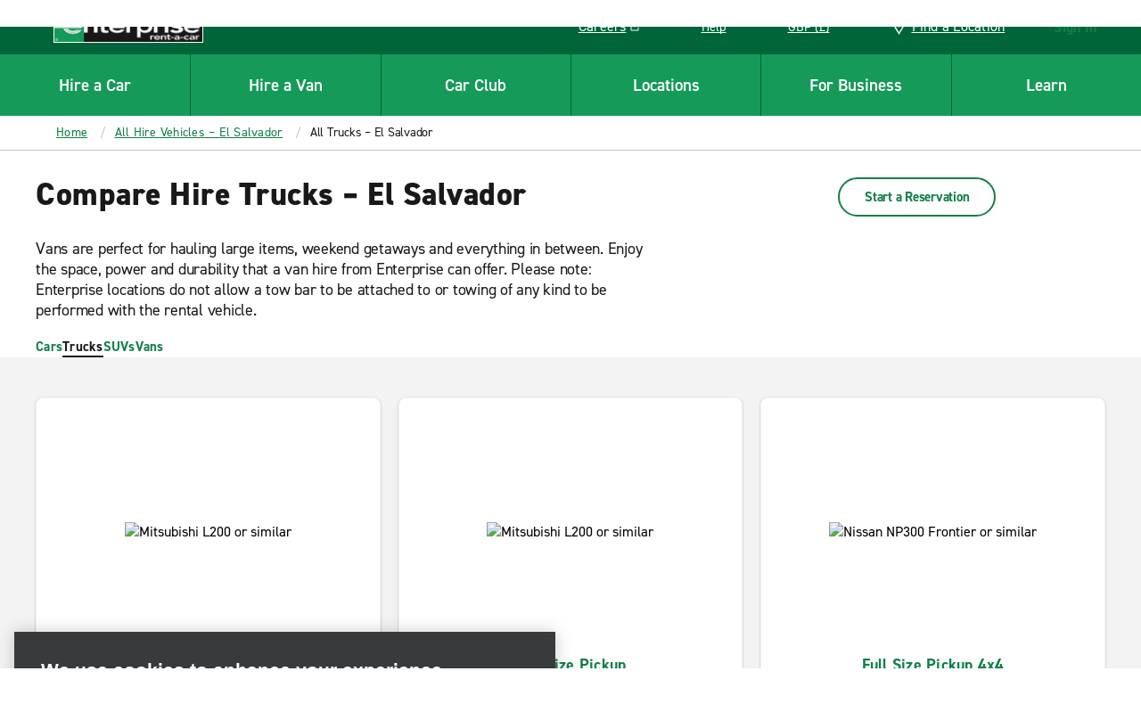

--- FILE ---
content_type: text/html; charset=UTF-8
request_url: https://www.enterprise.co.uk/en/vehicle-hire/sv/trucks.html
body_size: 69692
content:

<!DOCTYPE HTML>
<html lang="en-GB">
<head>
    <meta charset="UTF-8"/>
    <meta name="keywords" content="Trucks (200),El Salvador (sv)"/>
    <meta name="template" content="vehicle-category-page"/>
    

    
    


    



<link rel="preconnect" href="https://use.typekit.net"/>
<link rel="preconnect" href="https://assets.adobedtm.com"/>
<link rel="preconnect" href="https://dpm.demdex.net"/>
<link rel="preconnect" href="https://prd-east.webapi.enterprise.co.uk/enterprise-ewt"/>
<link rel="preconnect" href="https://prd.location.enterprise.com/enterprise-sls"/>

<style>/*! CRITICAL FIRST LAYER THAT OUTPUTS CODE */*{box-sizing:border-box}blockquote,body,div,figure,footer,form,h1,h2,h3,h4,h5,h6,header,html,iframe,label,legend,li,nav,object,ol,p,section,table,ul{margin:0;padding:0}article,figure,footer,header,hgroup,nav,section{display:block;z-index:1}img,object,video{height:auto;max-width:100%}figure,iframe{margin-bottom:1em}figure img{margin-bottom:.5em}figcaption{font-style:italic}.heading-01,.mfn__secondleveltitle,.teaser.staggered-block .cmp-teaser__title,h1{color:#181918;font-size:1.625rem;font-style:normal;font-weight:800;letter-spacing:.009375rem;line-height:1.23;margin-bottom:1.25rem;text-transform:none}.heading-02,h2{color:#181918;font-size:1.3125rem;font-style:normal;font-weight:700;letter-spacing:-.015625rem;line-height:1.19;margin-bottom:1.25rem;text-transform:none}.carousel.meet-the-fleet .cmp-carousel .cmp-carousel__slide-content .cmp-teaser__title,.heading-03,.teaser.teaser-style-2 .cmp-teaser__title,h3{color:#181918;font-size:1.125rem;font-style:normal;font-weight:700;letter-spacing:-.015625rem;line-height:1.33;margin-bottom:1.25rem;text-transform:none}.heading-04,h4{color:#181918;font-size:1.3125rem;font-style:normal;font-weight:400;letter-spacing:-.015625rem;line-height:1.19;margin-bottom:1.25rem}.heading-04,.heading-05,h4,h5{text-transform:none}.heading-05,.heading-06,.teaser.interrupter-small-band .cmp-teaser__pretitle,h5,h6{color:#181918;font-size:.875rem;font-style:normal;font-weight:700;letter-spacing:0;line-height:1.29;margin-bottom:1.25rem}.heading-06,.teaser.interrupter-small-band .cmp-teaser__pretitle,h6{text-transform:uppercase}.larger-header{font-size:2.25rem;font-weight:800;letter-spacing:.03125rem;line-height:1.11;margin-bottom:1.875rem}.heading-01-demi,.larger-header{color:#181918;font-style:normal;text-transform:none}.heading-01-demi{font-size:1.625rem;font-weight:600;letter-spacing:0;line-height:1.23;margin-bottom:1.25rem}@media(min-width:640px){.heading-01,.mfn__secondleveltitle,.teaser.staggered-block .cmp-teaser__title,h1{color:#181918;font-size:2.25rem;font-style:normal;font-weight:800;letter-spacing:.03125rem;line-height:1.11;margin-bottom:1.875rem;text-transform:none}.heading-02,h2{color:#181918;font-size:1.625rem;font-style:normal;font-weight:800;letter-spacing:.009375rem;line-height:1.23;margin-bottom:1.875rem;text-transform:none}.carousel.meet-the-fleet .cmp-carousel .cmp-carousel__slide-content .cmp-teaser__title,.heading-03,.teaser.teaser-style-2 .cmp-teaser__title,h3{color:#181918;font-size:1.3125rem;font-style:normal;font-weight:700;letter-spacing:-.015625rem;line-height:1.19;margin-bottom:1.25rem;text-transform:none}.heading-04,h4{font-size:1.3125rem;font-weight:400;letter-spacing:-.015625rem;line-height:1.19}.heading-04,.heading-05,h4,h5{color:#181918;font-style:normal;margin-bottom:1.25rem;text-transform:none}.heading-05,h5{font-size:.875rem;font-weight:700;letter-spacing:0;line-height:1.29}.heading-06,.teaser.interrupter-small-band .cmp-teaser__pretitle,h6{color:#181918;font-size:.875rem;font-style:normal;font-weight:700;letter-spacing:0;line-height:1.29;margin-bottom:1.25rem;text-transform:uppercase}.larger-header{font-size:2.625rem;font-weight:800;letter-spacing:.03125rem;line-height:1.05}.heading-01-demi,.larger-header{color:#181918;font-style:normal;margin-bottom:1.875rem;text-transform:none}.heading-01-demi{font-size:2.25rem;font-weight:600;letter-spacing:0;line-height:1.11}}.paragraph,.teaser.staggered-block .cmp-teaser__description,.title-heading .cmp-title__subtitle{color:#181918;font-size:1.125rem;font-style:normal;font-weight:400;letter-spacing:-.015625rem;line-height:1.33;margin-bottom:1.25rem;text-transform:none}.branch-page .location-details--wrapper .location-details-row-container .location-availability-header,.carousel.responsive-four-up .cmp-carousel__item .cmp-teaser__title,.mapToggleBand .infowindow__header,.paragraph-bold,.teaser.teaser-style-3 .cmp-teaser__title{color:#181918;font-size:1.125rem;font-style:normal;font-weight:700;letter-spacing:-.015625rem;line-height:1.33;margin-bottom:1.25rem;text-transform:none}.cheerios-accordion.accordion-2 .cmp-accordion__panel *,.extras-unavailable__text-content p,.mapToggleBand .infowindow__body,.smaller-paragraph,.teaser.promotion-banner-band .cmp-teaser__description p,.vehicle-detail-page--cols .richtext .cmp-text,.vehicle-detail-page--cols p,.vehicles-content-page .vehicle-detail-mxo-band-wrapper .vehicle-detail-mxo-band__detail-spec .car-features__list-item{color:#181918;font-size:.9375rem;font-style:normal;font-weight:400;letter-spacing:-.015625rem;line-height:1.33;margin-bottom:1.25rem;text-transform:none}.booking-widget .location-search .location-group .location-name,.branch-page .location-details--wrapper .location-details-row-container .week-label,.cheerios-accordion.accordion-2 .cmp-accordion__header,.cmp-quick-links__item,.location-search .location-group .location-name,.smaller-paragraph-bold,.teaser.promotion-banner-band .cmp-teaser__description a,.teaser.promotion-banner-band.travel-advisory .cmp-teaser__title{color:#181918;font-size:.9375rem;font-style:normal;font-weight:700;letter-spacing:.015625rem;line-height:1.33;margin-bottom:1.25rem;text-transform:none}.booking-widget .location-search .location-group__item-city-sub-country,.branch-page .location-details--wrapper .location-details-row-container .location-date,.branch-page .location-details--wrapper .location-details-row-container .location-hour-item,.breadcrumb .breadcrumb__item,.descriptor,.drawer-menu a.drawer-menu__item,.drawer-menu__item,.extras-content__included-alert,.location-search .location-group__item-city-sub-country{color:#181918;font-size:.875rem;font-style:normal;font-weight:400;letter-spacing:-.015625rem;line-height:1.29;margin-bottom:1.25rem;text-transform:none}.booking-widget .location-search .location-group .airport-code,.descriptor-bold,.location-search .location-group .airport-code{color:#181918;font-size:.875rem;font-style:normal;font-weight:700;letter-spacing:-.015625rem;line-height:1.29;margin-bottom:1.25rem;text-transform:none}.cmp-image .cmp-image__caption,.cmp-image .cmp-image__caption p,.cmp-image .photo-credit p,.embed .cmp-image__caption,.embed .cmp-image__caption p,.embed .photo-credit p,.tooltip-text{color:#fff;font-size:.75rem;font-style:normal;font-weight:600;letter-spacing:-.015625rem;line-height:1.5;margin-bottom:0;text-transform:none}.pull-quote{font-size:1.75rem;margin-bottom:3.125rem}.pull-quote,.smaller-pull-quote{color:#656565;font-family:Georgia,Times,Times New Roman,serif;font-style:italic;font-weight:500;letter-spacing:-.015625rem;line-height:1.14;text-transform:none}.smaller-pull-quote{font-size:1.25rem;margin-bottom:1.25rem}.eyebrow,.teaser .cmp-teaser__pretitle,.teaser.teaser-style-2 .cmp-teaser__pretitle,.title-heading .cmp-title__kicker{color:#181918;font-size:.875rem;font-style:normal;font-weight:700;letter-spacing:.125rem;line-height:1.29;margin-bottom:1.25rem;text-transform:uppercase}html{position:relative}footer a,header a,html,nav a{--rs-link__color:#127f4a;--rs-link__color-hover:#006639;--rs-link__text-decoration:none}body{background-color:#fff}p{color:#181918;font-size:1.125rem;font-style:normal;font-weight:400;letter-spacing:-.015625rem;line-height:1.33;margin-bottom:1.25rem;text-transform:none;-webkit-text-size-adjust:100%;--rs-link__text-decoration:underline}body,button,input,select{font-family:Arial,sans-serif}a{color:var(--rs-link__color);font-style:normal;font-weight:700;letter-spacing:.015625rem;-webkit-text-decoration:var(--rs-link__text-decoration);text-decoration:var(--rs-link__text-decoration);text-transform:inherit}a:hover{color:var(--rs-link__color-hover)}a[href^="tel:"]{white-space:nowrap}blockquote{font-style:italic}blockquote,cite,legend,ol,pre,sub,sup,td,ul{--rs-link__text-decoration:underline}.fonts-loaded body,.fonts-loaded button,.fonts-loaded input,.fonts-loaded select,.wf-active body,.wf-active button,.wf-active input,.wf-active select{font-family:din-2014,Arial,sans-serif}b,strong{font-weight:700}em,i{font-style:italic}u{text-decoration:underline}sup{vertical-align:super}sub{vertical-align:sub}.rs-ulist ul,ul:not([class]){list-style-position:outside;margin:0;padding:0;position:relative}.rs-ulist ul>li:before,ul:not([class])>li:before{background-color:currentColor;background-position:0 0;background-repeat:no-repeat;content:"";display:inline-block;height:6px;left:0;margin-right:-6px;-webkit-mask-image:url("data:image/svg+xml;utf8,<svg xmlns='http://www.w3.org/2000/svg' width='6' height='6' viewBox='-1 -1 2 2'><circle r='1'/></svg>");mask-image:url("data:image/svg+xml;utf8,<svg xmlns='http://www.w3.org/2000/svg' width='6' height='6' viewBox='-1 -1 2 2'><circle r='1'/></svg>");position:absolute;top:8px;width:6px}.rs-ulist ul>li,ul:not([class])>li{font-size:18px;font-style:normal;font-weight:400;letter-spacing:-.25px;line-height:1.33;list-style-type:none;margin:0 0 15px;padding:0 0 0 20px;position:relative;text-transform:none}.rs-ulist ul>li li,ul:not([class])>li li{margin-top:15px}.rs-smaller-ulist ul{list-style-position:outside;margin:0;padding:0;position:relative}.rs-smaller-ulist ul>li:before{background-color:currentColor;background-position:0 0;background-repeat:no-repeat;content:"";display:inline-block;height:6px;left:0;margin-right:-6px;-webkit-mask-image:url("data:image/svg+xml;utf8,<svg xmlns='http://www.w3.org/2000/svg' width='6' height='6' viewBox='-1 -1 2 2'><circle r='1'/></svg>");mask-image:url("data:image/svg+xml;utf8,<svg xmlns='http://www.w3.org/2000/svg' width='6' height='6' viewBox='-1 -1 2 2'><circle r='1'/></svg>");position:absolute;top:6px;width:6px}.rs-smaller-ulist ul>li{font-size:15px;font-style:normal;font-weight:400;letter-spacing:-.25px;line-height:1.33;list-style-type:none;margin:0 0 15px;padding:0 0 0 20px;position:relative;text-transform:none}.rs-smaller-ulist ul>li li{margin-top:15px}.rs-olist ol,ol:not([class]){counter-reset:olist;list-style-position:outside;margin:0;padding:0;position:relative}.rs-olist ol>li,ol:not([class])>li{counter-increment:olist}.rs-olist ol>li:before,ol:not([class])>li:before{content:counter(olist,decimal) ".";left:0;position:absolute}.rs-olist ol>li li:before,ol:not([class])>li li:before{content:counter(olist,lower-latin) ".";font-weight:400}.rs-olist ol>li li ol>li:before,ol:not([class])>li li ol>li:before{content:counter(olist,lower-roman) ".";display:inline-block;font-weight:400;left:-10px;text-align:right;width:20px}.rs-olist ol>li,ol:not([class])>li{font-size:18px;font-style:normal;font-weight:400;letter-spacing:-.25px;line-height:1.33;list-style-type:none;margin:0 0 15px;padding:0 0 0 20px;position:relative;text-transform:none}.rs-olist ol>li li,ol:not([class])>li li{margin-top:15px}.rs-footnotes ol{counter-reset:olist;list-style-position:outside;margin:0;padding:0;position:relative}.rs-footnotes ol>li{counter-increment:olist}.rs-footnotes ol>li:before{content:counter(olist,decimal) ".";left:0;position:absolute}.rs-footnotes ol>li li:before{content:counter(olist,lower-latin) ".";font-weight:400}.rs-footnotes ol>li li ol>li:before{content:counter(olist,lower-roman) ".";display:inline-block;font-weight:400;left:-10px;text-align:right;width:20px}.rs-footnotes ol>li{font-size:14px;font-style:normal;font-weight:400;letter-spacing:-.25px;line-height:1.33;list-style-type:none;margin:0 0 15px;padding:0 0 0 20px;position:relative;text-transform:none}.rs-footnotes ol>li li{margin-top:15px}.list ul.cmp-list{list-style-position:outside;margin:0;padding:0;position:relative}.list ul.cmp-list>li:before{background-color:currentColor;background-position:0 0;background-repeat:no-repeat;content:"";display:inline-block;height:6px;left:0;margin-right:-6px;-webkit-mask-image:url("data:image/svg+xml;utf8,<svg xmlns='http://www.w3.org/2000/svg' width='6' height='6' viewBox='-1 -1 2 2'><circle r='1'/></svg>");mask-image:url("data:image/svg+xml;utf8,<svg xmlns='http://www.w3.org/2000/svg' width='6' height='6' viewBox='-1 -1 2 2'><circle r='1'/></svg>");position:absolute;top:8px;width:6px}.list ul.cmp-list>li{font-size:18px;font-style:normal;font-weight:400;letter-spacing:-.25px;line-height:1.33;list-style-type:none;margin:0 0 15px;padding:0 0 0 20px;position:relative;text-transform:none}.list ul.cmp-list>li li{margin-top:15px}.list.aem-GridColumn ol.cmp-list{counter-reset:olist;list-style-position:outside;margin:0;padding:0;position:relative}.list.aem-GridColumn ol.cmp-list>li{counter-increment:olist}.list.aem-GridColumn ol.cmp-list>li:before{content:counter(olist,decimal) ".";left:0;position:absolute}.list.aem-GridColumn ol.cmp-list>li li:before{content:counter(olist,lower-latin) ".";font-weight:400}.list.aem-GridColumn ol.cmp-list>li li ol>li:before{content:counter(olist,lower-roman) ".";display:inline-block;font-weight:400;left:-10px;text-align:right;width:20px}.list.aem-GridColumn ol.cmp-list>li{font-size:18px;font-style:normal;font-weight:400;letter-spacing:-.25px;line-height:1.33;list-style-type:none;margin:0 0 15px;padding:0 0 0 20px;position:relative;text-transform:none}.list.aem-GridColumn ol.cmp-list>li li{margin-top:15px}.rs-footnotes ol{counter-reset:footnote;margin-left:0;padding-left:0}.rs-footnotes ol li:before{content:counter(footnote) " ";counter-increment:footnote;font-size:11px;left:0;position:absolute}.rs-footnotes ol li{list-style-type:none;margin-left:0;padding:0 0 0 20px;position:relative}.icon-sprite{display:none}body.DE .icon.icon-eplus-logo,body.DE .icon.icon-eplus-logo-black{background-image:url(/etc.clientlibs/ecom/clientlibs/clientlib-ecom/resources/img/enterprise-logo-white.svg)!important}section.lc{margin-top:1em;min-height:60em}i.icon{background-size:100%;display:block;height:20px;width:20px}.cf,[role=main]{*zoom:1}.cf:after,.cf:before,[role=main]:after,[role=main]:before{content:" ";display:table}.cf:after,[role=main]:after{clear:both}.right{float:right}.left{float:left}.clear,.widget{clear:both}header{background-color:#127f4a}.logo{display:flex;height:3.75rem;margin-left:1.25rem;position:relative;width:10.5rem;z-index:3}.logo i.icon.icon-erac-logo,.logo img{border:1px solid #fff;width:100%}.logo i.icon.icon-erac-logo{background-size:100%;display:block;height:2.25rem}.logo__footer{height:auto;margin:1.28125rem auto 2.75rem}.search-form{max-height:0;overflow:hidden}@media (min-width:46.8em){.search-form{float:right;margin:.65em .5em 0 0;max-height:none}}.hide,.is-hidden{display:none!important;visibility:hidden!important}.is-vishidden{border:0;height:1px;overflow:hidden;padding:0;position:absolute!important;width:1px;clip:rect(1px,1px,1px,1px)}div.options span a{border-bottom:none;color:#169a5a;cursor:pointer;font-size:15px;margin:10px 10px 0 0;text-transform:uppercase}div.options span a,div.options span.text{display:inline-block;font-style:normal;font-weight:700}div.options span.text{color:#c3c3c3}#book{position:relative}div.par,div.rightpar{clear:both}div.parsys_column{border:0;float:left;height:100%;margin:0;padding:0;vertical-align:top;width:100%}div.section{zoom:1}div.parsys_column .section{overflow:hidden;width:100%}@media(min-width:1280px){.logo__footer{line-height:0;margin:3.125rem 0 1.5625rem 3.875rem}}.alpha{font-size:32px;font-style:normal;font-weight:800;line-height:40px;text-transform:uppercase}.alpha,.modal-content-headers-nostyle h3,.modal-content-headers-nostyle h4{color:#181918}button,input[type=submit]{background:#169a5a;border:none;border-radius:0;color:#fff;cursor:pointer;font-size:.9em;font-style:normal;font-weight:800;letter-spacing:normal;margin:0 1px;padding:.5em;text-transform:uppercase}#CQ .x-form-cb-label,#CQ .x-form-cb-label-hidden{display:inline-block!important}.lc{margin:0 auto;max-width:80rem;padding:.5em}.content-include-container{display:flex;flex-direction:column}.content-include-container .reservationWidget .section,.content-include-container .reservationWidget+.section{background-color:#f3f3f3}.featuredcitypage section.featured-location-heading,.inner-container,.statepage-heading{margin:80px auto 2px;width:54em}.featuredcitypage section.featured-location-heading.active,.inner-container.active,.statepage-heading.active{height:42em}.inner-container{padding-bottom:1.25rem}@media (max-width:46.8em){.inner-container{height:auto;margin:0;transition:none;width:100%}.inner-container .active{height:auto}.inner-container div.options.right{margin-top:2rem}}.custom-select .links{display:none}.custom-select label{font-style:normal;font-weight:600;padding-bottom:0;text-transform:uppercase}select.styled{-webkit-appearance:none;background-color:#fff;background-image:url([data-uri]);background-position:right 10px center;background-repeat:no-repeat;background-size:12px auto;border:1px solid #c3c3c3;border-radius:0;margin:0 4% 0 0;overflow:hidden;padding:8px 30px 8px 8px;text-overflow:ellipsis;white-space:nowrap;width:100%}select.styled::-ms-expand{display:none}.basic-form select.styled{padding-bottom:.4375rem;padding-top:.4375rem}#select-language,.custom-select select{-webkit-appearance:none;-moz-appearance:none;appearance:none;background-color:#fff;background-position:right 15px top 50%;background-repeat:no-repeat;background-size:10px;border:2px solid #c3c3c3;border-radius:0;color:#181918;font-size:1.4rem;height:64px;margin:.1875rem 0 0;padding:.5em;text-indent:.01px;text-overflow:"";transition:all .3s ease;width:17.1875rem}#select-language:active,.custom-select select:active,.custom-select select:focus{outline:0}label{display:block;font-size:.9375rem;font-style:normal;font-weight:400;padding-bottom:2px}.terms-header{border-bottom:3px solid #181918;margin-bottom:1.75rem;padding-bottom:1.3125rem}header .new{display:none}.master-nav,.nav-container{position:relative}header .lcp-background{height:85vh;left:0;max-height:50rem;pointer-events:none;position:absolute;top:0;width:100vw;z-index:-1}.primary-nav-curtain{background:rgba(24,25,24,.7);display:none;height:100vh;left:0;position:absolute;top:70px;width:100%;z-index:2}.primary-nav{background:#169a5a;clear:both;height:4.375rem;position:relative}.primary-nav h4{color:#fff;text-transform:none}.primary-nav.active-cols-6>li{width:16.666666667%}.primary-nav.active-cols-5>li{width:20%}.primary-nav.active-cols-5>li:nth-child(6){display:none}.primary-nav.active-cols-4>li{width:25%}.primary-nav.active-cols-4>li:nth-child(5),.primary-nav.active-cols-4>li:nth-child(6){display:none}.primary-nav.active-cols-3>li{width:33.3333%}.primary-nav.active-cols-3>li:nth-child(4),.primary-nav.active-cols-3>li:nth-child(5),.primary-nav.active-cols-3>li:nth-child(6){display:none}.primary-nav>li{color:#fff;cursor:pointer;float:left;list-style:none;width:20%}.primary-nav>li:hover{background-color:#127f4a}.primary-nav>li .primary-nav-label{align-items:center;border-left:1px solid #006639;border-top:1px solid #006639;color:#181918;color:#fff;display:flex;font-size:.875rem;font-size:19px;font-style:normal;font-weight:700;font-weight:600;height:4.375rem;justify-content:center;letter-spacing:-.015625rem;letter-spacing:0;line-height:1.29;line-height:1.5rem;margin:0;text-align:center;text-transform:none}.primary-nav>li:first-child .primary-nav-label{border-left:none}.primary-nav>li .primary-nav-content{clear:both;left:0;min-height:27.5rem;overflow:hidden;position:absolute;transition:none;visibility:hidden;width:100%;z-index:4}.primary-nav>li .primary-nav-wrapper{background:#fff;display:flex;overflow:hidden;width:100%}.primary-nav>li .primary-nav-wrapper .sub-menu a{color:#181918;color:#127f4a;font-size:.9375rem;font-style:normal;font-weight:400;letter-spacing:-.015625rem;line-height:1.33;margin-bottom:1.25rem;text-transform:none}.primary-nav>li .primary-nav-wrapper .sub-menu a:hover{color:#006639}.primary-nav>li .primary-nav-wrapper .sub-menu a:hover .icon svg{fill:#006639}.primary-nav>li .primary-nav-link-icon{display:inline;white-space:nowrap}.primary-nav>li .primary-nav-link-icon .icon{vertical-align:-4px}.primary-nav>li .primary-nav-link-icon .icon svg{fill:#127f4a}.primary-nav>li .primary-nav-link-icon .icon-nav-external-link-green{margin-left:.375rem;width:.75rem}.primary-nav>li.active{background:#fff;color:#181918}.primary-nav>li.active .primary-nav-curtain{display:block}.primary-nav>li.active .primary-nav-content{visibility:visible}.primary-nav>li.active .primary-nav-content .primary-nav-wrapper{transform:translateY(0);transition:all .25s ease-in-out}.primary-nav>li.active .primary-nav-content .menu{opacity:1;transition:all .25s ease-in-out}.primary-nav>li.active .primary-nav-label{color:#181918}.ext-strict header .primary-nav>li:focus .primary-nav-content{display:none}header .section{margin:0}.utility-nav{display:none}#utility-nav{z-index:2}.mobile-utility,.utility-nav{white-space:nowrap}.mobile-utility .utility-nav__header-link,.utility-nav .utility-nav__header-link{height:2.125rem}.mobile-utility legend,.utility-nav legend{display:none}.mobile-utility>li,.utility-nav>li{color:#fff;cursor:pointer;display:inline-block;height:3.75rem;margin-right:2.5625rem;position:relative;vertical-align:top}.mobile-utility>li .store-finder-link,.utility-nav>li .store-finder-link{align-items:center;color:#fff;display:flex;font-size:.875rem}.mobile-utility>li .store-finder-link:hover,.utility-nav>li .store-finder-link:hover{text-decoration:underline}.mobile-utility>li .store-finder-link .icon,.utility-nav>li .store-finder-link .icon{height:22px;margin-right:10px;width:.9375rem}.mobile-utility>li .utility-nav__header-link,.utility-nav>li .utility-nav__header-link{display:none}.mobile-utility>li .utility-nav__header-link a,.utility-nav>li .utility-nav__header-link a{font-size:14;letter-spacing:-.25;line-height:1.29;--rs-link__text-decoration:underline;--rs-link__color:#fff;--rs-link__color-hover:#fff;font-weight:400;margin-bottom:0;padding:.5rem .875rem}.mobile-utility>li .utility-nav__header-link a:hover,.utility-nav>li .utility-nav__header-link a:hover{background-color:#127f4a;border-radius:8px}.mobile-utility>li .utility-nav__header-link a .icon-nav-external-link-green,.utility-nav>li .utility-nav__header-link a .icon-nav-external-link-green{display:none}.mobile-utility>li .utility-nav-button .icon-nav-carrot-white,.utility-nav>li .utility-nav-button .icon-nav-carrot-white{background-position:50%;background-size:130%;color:#c3c3c3;display:none;height:10px;margin:0 10px;position:absolute;right:-11px;top:calc(50% - 5px);transform:rotate(90deg);transition:transform .1s ease-in-out;width:6px}.mobile-utility>li .utility-nav-label:hover,.utility-nav>li .utility-nav-label:hover{text-decoration:underline}.mobile-utility>li .utility-nav-label,.utility-nav>li .utility-nav-label{font-size:.875rem;font-style:normal;font-weight:300;position:relative;text-align:center;text-transform:none}.mobile-utility>li .utility-nav-label strong,.utility-nav>li .utility-nav-label strong{font-style:normal;font-weight:700;text-transform:uppercase}.mobile-utility>li .utility-nav-content,.utility-nav>li .utility-nav-content{border-radius:.5rem;color:#fff;max-height:0;overflow:hidden;position:absolute;right:-30px;top:100%;transition:max-height .3s ease-in-out;visibility:hidden;z-index:1000}.mobile-utility>li.login .utility-nav-label,.utility-nav>li.login .utility-nav-label{width:181px}.mobile-utility>li.visible .utility-nav-content,.utility-nav>li.visible .utility-nav-content{visibility:visible}.mobile-utility>li.active .utility-nav-content,.utility-nav>li.active .utility-nav-content{max-height:700%}.mobile-utility>li.active .utility-nav-content fieldset,.utility-nav>li.active .utility-nav-content fieldset{transform:rotateX(0deg)}.mobile-utility>li.help,.utility-nav>li.help{position:static}.mobile-utility>li.help .utility-nav-content,.utility-nav>li.help .utility-nav-content{right:auto}.mobile-utility>li.currency .field-container,.utility-nav>li.currency .field-container{background-position:40%;border-right:none;width:100%}.mobile-utility .utility-nav-button,.utility-nav .utility-nav-button{font-style:normal;font-weight:300;padding-bottom:0;padding-top:0}.mobile-utility .utility-nav-label .icon,.utility-nav .utility-nav-label .icon{display:inline-block;height:17px;margin-bottom:-3px;width:17px}.mobile-utility .utility-nav-label .icon-globe-white,.utility-nav .utility-nav-label .icon-globe-white{height:28px;position:relative;top:5px;width:28px}.mobile-utility .active .utility-nav-content .icon.icon-utility-notch,.utility-nav .active .utility-nav-content .icon.icon-utility-notch{margin-top:-2px;opacity:1}.mobile-utility>.currency .field-container label,.utility-nav>.currency .field-container label{color:#169a5a}#reservationHeader .mobile-logo.header-nav-item,.master-nav .mobile-logo.header-nav-item,.mfn__topright .mobile-logo.header-nav-item{display:none;height:3.75rem}#reservationHeader .mobile-logo.header-nav-item i,.master-nav .mobile-logo.header-nav-item i,.mfn__topright .mobile-logo.header-nav-item i{height:3.75rem;width:3.75rem}#reservationHeader .mobile-logo.header-nav-item .icon-nav-mobile-e-icon-white,.master-nav .mobile-logo.header-nav-item .icon-nav-mobile-e-icon-white,.mfn__topright .mobile-logo.header-nav-item .icon-nav-mobile-e-icon-white{margin-top:15px}#reservationHeader .sign-in,.master-nav .sign-in,.mfn__topright .sign-in{color:#fff;cursor:pointer;display:inline-block;margin-right:20px}#reservationHeader .sign-in--hidden,.master-nav .sign-in--hidden,.mfn__topright .sign-in--hidden{display:none}#reservationHeader .sign-in.resflow,.master-nav .sign-in.resflow,.mfn__topright .sign-in.resflow{line-height:75px;position:relative;right:auto}#reservationHeader .sign-in legend,.master-nav .sign-in legend,.mfn__topright .sign-in legend{display:none}#reservationHeader .sign-in .utility-nav-label,.master-nav .sign-in .utility-nav-label,.mfn__topright .sign-in .utility-nav-label{font-size:.875rem;position:relative;text-align:center;width:auto}#reservationHeader .sign-in .utility-nav-label strong,.master-nav .sign-in .utility-nav-label strong,.mfn__topright .sign-in .utility-nav-label strong{font-style:normal;font-weight:700;text-transform:uppercase}#reservationHeader .sign-in .utility-nav-label .icon,.master-nav .sign-in .utility-nav-label .icon,.mfn__topright .sign-in .utility-nav-label .icon{display:inline-block;height:17px;margin-bottom:-3px;width:17px}#reservationHeader .sign-in .utility-nav-label .icon.icon-utility-notch,.master-nav .sign-in .utility-nav-label .icon.icon-utility-notch,.mfn__topright .sign-in .utility-nav-label .icon.icon-utility-notch{height:14px;left:50%;margin:-14px 0 0 -13px;opacity:0;position:absolute;top:100%;transition:all .3s;width:26px;z-index:1001}#reservationHeader .sign-in .utility-nav-content,.master-nav .sign-in .utility-nav-content,.mfn__topright .sign-in .utility-nav-content{background-color:#fff;background-position:11.875rem 0;background-size:2.5rem;height:0;overflow:hidden;position:absolute;right:.625rem;top:3.75rem;transition:all .25s ease-in-out;width:25rem;z-index:1000}#reservationHeader .sign-in .utility-nav-content fieldset,.master-nav .sign-in .utility-nav-content fieldset,.mfn__topright .sign-in .utility-nav-content fieldset{clear:both}#reservationHeader .sign-in .active .utility-nav-content,.master-nav .sign-in .active .utility-nav-content,.mfn__topright .sign-in .active .utility-nav-content{color:#fff;padding-top:2.5rem}#reservationHeader .sign-in .active .utility-nav-content .icon-utility-notch,.master-nav .sign-in .active .utility-nav-content .icon-utility-notch,.mfn__topright .sign-in .active .utility-nav-content .icon-utility-notch{margin-top:0;opacity:1}#reservationHeader .sign-in .field-container,.master-nav .sign-in .field-container,.mfn__topright .sign-in .field-container{border-right:1px solid #393a3b;float:left;margin:0 0 1.25rem;padding:0 30px;width:50%}#reservationHeader .sign-in .field-container:last-child,.master-nav .sign-in .field-container:last-child,.mfn__topright .sign-in .field-container:last-child{border-right:none}#reservationHeader .sign-in .field-container h2,.master-nav .sign-in .field-container h2,.mfn__topright .sign-in .field-container h2{font-size:22px;font-style:normal;font-weight:400;margin-bottom:1.25rem}#reservationHeader .sign-in .field-container h4,.master-nav .sign-in .field-container h4,.mfn__topright .sign-in .field-container h4{color:#fff;font-size:1.25rem;font-style:normal;font-weight:300;margin-bottom:1.25rem;text-transform:none}#reservationHeader .sign-in .field-container label,.master-nav .sign-in .field-container label,.mfn__topright .sign-in .field-container label{color:#fff;cursor:pointer;font-size:.875rem;line-height:normal;margin:0;padding:4px 0}#reservationHeader .sign-in .field-container label:hover,.master-nav .sign-in .field-container label:hover,.mfn__topright .sign-in .field-container label:hover{color:#fff;opacity:.8}#reservationHeader .sign-in .field-container label.selected,.master-nav .sign-in .field-container label.selected,.mfn__topright .sign-in .field-container label.selected{color:#fff}#reservationHeader .sign-in .field-container .icon.icon-checkmark-circle-green,.master-nav .sign-in .field-container .icon.icon-checkmark-circle-green,.mfn__topright .sign-in .field-container .icon.icon-checkmark-circle-green{display:inline-block;height:21px;margin-left:10px;opacity:0;vertical-align:text-bottom;width:21px}#reservationHeader .sign-in .field-container .selected .icon.icon-checkmark-circle-green,.master-nav .sign-in .field-container .selected .icon.icon-checkmark-circle-green,.mfn__topright .sign-in .field-container .selected .icon.icon-checkmark-circle-green{opacity:1}#reservationHeader #mobile-nav,.master-nav #mobile-nav,.mfn__topright #mobile-nav{display:inline-block}.mobile-nav{clear:both;display:none}.mobile-nav,.mobile-nav .mobile-logo{height:3.75rem}.mobile-nav .mobile-logo i{height:3.75rem;width:3.75rem}.mobile-nav .primary-nav-toggle{align-items:stretch;background:#006639;border-left:1px solid #006639;display:flex;height:3.75rem;justify-content:center;overflow:hidden;width:3.75rem}.mobile-nav .primary-nav-toggle button{align-items:center;background:transparent;display:flex;flex:1;justify-content:center}.mobile-nav .primary-nav-toggle button .icon-hamburger-white{display:inline-block;height:1.5rem;width:1.875rem}.mobile-nav .primary-nav-toggle button .icon-close-white{display:none;height:1.875rem;width:1.875rem}.mobile-nav .primary-nav-toggle button[aria-expanded=true] .icon-hamburger-white{display:none}.mobile-nav .primary-nav-toggle button[aria-expanded=true] .icon-close-white{display:inline-block}.master-nav .mobile-utility.header-nav-item{display:none}.master-nav .mobile-utility.header-nav-item .mobile-utility-item a{color:#169a5a;display:block;font-size:17px;line-height:1;padding:5px 0 5px 40px;position:relative}.master-nav .mobile-utility.header-nav-item .mobile-utility-item a .icon{left:0;position:absolute;top:0}#primary-nav{display:none}#primary-nav.active{display:block;width:100%}#primary-nav.active .primary-nav{display:block}#primary-nav .mobile-utility{background-color:#181918;color:#fff;display:block;padding:40px 10px 0}#primary-nav .mobile-utility .utility-nav-button .icon-nav-carrot-white{display:block}#primary-nav .mobile-utility>li{display:block;height:auto;line-height:2.5rem;margin:0}#primary-nav .mobile-utility>li.currency,#primary-nav .mobile-utility>li.language,#primary-nav .mobile-utility>li.store-finder-item{border:1px solid #fff;margin:0 0 .625rem;padding:.625rem .4375rem}#primary-nav .mobile-utility>li.currency .icon-utility-notch,#primary-nav .mobile-utility>li.language .icon-utility-notch,#primary-nav .mobile-utility>li.store-finder-item .icon-utility-notch{display:none}#primary-nav .mobile-utility>li.currency .icon-nav-carrot-white,#primary-nav .mobile-utility>li.language .icon-nav-carrot-white,#primary-nav .mobile-utility>li.store-finder-item .icon-nav-carrot-white{right:-8px}#primary-nav .mobile-utility>li.career-section,#primary-nav .mobile-utility>li.help{padding:0 10px}#primary-nav .mobile-utility>li.help{margin-bottom:10px}#primary-nav .mobile-utility>li.help .utility-nav-content{transition:unset}#primary-nav .mobile-utility>li.help.active .utility-nav-content{border-bottom:1px solid;border-color:#393a3b;margin-bottom:20px}#primary-nav .mobile-utility>li.help fieldset{padding-top:0;transition:unset}#primary-nav .mobile-utility>li.help .field-container{border:0;float:none;margin:20px 0;padding:0 40px;position:relative;width:100%}#primary-nav .mobile-utility>li.help .field-container .icon-nav-carrot-white{display:inline-block;height:8px;left:20px;position:absolute;top:15px;width:8px}#primary-nav .mobile-utility>li.help .field-container a{font-size:17px}#primary-nav .mobile-utility>li.help .field-container a:hover{text-decoration:underline}#primary-nav .mobile-utility>li.help .field-container p{font-size:15px}#primary-nav .mobile-utility>li.help .utility-nav-button:hover .utility-nav-label{text-decoration:underline}#primary-nav .mobile-utility>li.career-section a{color:#169a5a;font-size:17px}#primary-nav .mobile-utility>li.career-section a .icon-nav-external-link-green{display:inline-block;height:12px;margin-left:5px;top:1px;width:12px}#primary-nav .mobile-utility>li.career-section a .icon-nav-external-link-white{display:none}#primary-nav .mobile-utility:last-child{border-top:1px solid #fff;margin-top:15px;padding-top:25px}#primary-nav .mobile-utility .utility-nav-button{background-color:blue;color:#169a5a;position:relative;text-align:left;width:100%}#primary-nav .mobile-utility .utility-nav-button .icon-utility-notch{display:none}#primary-nav .mobile-utility .active .utility-nav-button .icon-nav-carrot-white{transform:rotate(270deg)}#primary-nav .mobile-utility .utility-nav-label{font-size:17px}#primary-nav .mobile-utility .utility-nav-label[data-symbol]:before{border:1px solid #fff;border-radius:100%;color:#fff;content:attr(data-symbol);display:inline-block;font-size:12.6px;font-style:normal;font-weight:400;height:18px;line-height:18px;margin-right:7px;vertical-align:text-bottom;width:18px}#primary-nav .mobile-utility .utility-nav-label .icon-globe-white{height:18px;top:0;width:18px}#primary-nav .mobile-utility .utility-nav-content{left:0;position:static;transform:none;width:auto}#primary-nav .mobile-utility .utility-nav-content fieldset{padding-top:.625rem}#primary-nav .mobile-utility .utility-nav-content .title{font-size:13px;font-style:normal;font-weight:700;margin:0;text-transform:uppercase}#primary-nav .mobile-utility .utility-nav-content label{font-size:1rem}#primary-nav .mobile-utility .utility-nav-content .selected{font-style:normal;font-weight:700}#primary-nav .mobile-utility .active .utility-nav-content{border-top:1px solid #656565;margin-top:10px}#primary-nav .mobile-utility legend{display:none}#primary-nav .mobile-utility select{border:none;border-radius:0;color:#656565;font-size:.875rem;font-style:normal;font-weight:800;height:3rem;margin-top:1.25rem;padding:.5rem;text-transform:uppercase;width:100%}@media (max-width:55.31em){div#beta-message{padding:0}}@media(min-width:640px){#primary-nav .mobile-utility{display:none}footer .footermenu__title,footer.cf .footermenu__title{display:block}footer .footermenu__title--interactable,footer.cf .footermenu__title--interactable{display:none}footer nav,footer.cf nav{padding:1.25rem 3.875rem}footer nav .gettheapp,footer.cf nav .gettheapp{display:none}footer .links-footer,footer.cf .links-footer{margin:0}footer .links-footer ul,footer.cf .links-footer ul{justify-content:flex-start}}@media(min-width:1280px){.utility-nav{vertical-align:inherit}.utility-nav,.utility-nav>li{align-items:center;display:flex}.utility-nav>li{height:auto;vertical-align:auto}.utility-nav>li.mobile-only{display:none}.utility-nav>li:last-child{margin-right:0}.utility-nav>li .utility-nav__header-link{display:flex;height:2.125rem}.utility-nav>li .utility-nav__header-link.mobile-only{display:none}#primary-nav{display:block}.primary-nav>li .primary-nav-content .menu .nav-section .title{padding-bottom:20px}.primary-nav>li .primary-nav-content .menu .nav-section .title .icon-nav-carrot-white{display:none}.primary-nav>li .primary-nav-content .menu .nav-section .sub-menu li{padding:8px 0;position:relative}.primary-nav>li .primary-nav-content .menu .nav-section .sub-menu li .icon-nav-carrot-white{left:0;position:absolute;top:5px}.primary-nav>li .primary-nav-content .menu .nav-section .sub-menu li a[target=_blank]{--rs-link__color:#127f4a;--rs-link__color-hover:#006639;--rs-link__text-decoration:none}.primary-nav>li .primary-nav-content .menu .nav-section .sub-menu li a .icon{background-size:100%;display:inline-block;height:1rem;padding:0;vertical-align:middle;width:1rem}.mfn__topright .sign-in{margin-right:3.125rem}.mfn__topright .sign-in .login-widget .cta-container .cta{height:2.125rem}.show-adchoice .adchoice-sticker{display:block}.mxo-core-cheerios .primary-nav>li .primary-nav-content .menu .nav-section .sub-menu li a{display:inline-flex;margin-bottom:0}.mxo-core-cheerios .primary-nav>li .primary-nav-content .menu .nav-section .sub-menu li a .icn-external{margin-left:.1875rem}.mxo-core-cheerios .primary-nav>li .primary-nav-content .menu .nav-section .sub-menu li a .icn-chevron{align-self:center}}@media(min-width:0)and (max-width:639px){footer .g,footer.cf .g{margin:0;overflow:hidden}footer .gi,footer.cf .gi{float:none;padding:0}footer .footermenu__title,footer.cf .footermenu__title{display:none}footer .footermenu__title--interactable,footer.cf .footermenu__title--interactable{display:flex}footer .footermenu__icon,footer.cf .footermenu__icon{display:inline-block;height:.875rem;transform:rotate(90deg);width:.875rem}footer .drivealliance .base.g,footer.cf .drivealliance .base.g{padding:0 1.78125rem}footer .get-app,footer.cf .get-app{border:0}footer .get-app a,footer.cf .get-app a{opacity:1}footer .get-app a .icon,footer.cf .get-app a .icon{float:none;height:3.375rem;margin:0 auto;width:3.375rem}footer .get-app p,footer.cf .get-app p{display:none}footer .get-app .app-title,footer.cf .get-app .app-title{display:block;font-size:1.0625rem;padding-top:12px}footer ul,footer.cf ul{margin:.625rem 0 1.25rem}footer ul li,footer.cf ul li{display:none}footer ul.active,footer.cf ul.active{border-bottom:1px solid #c3c3c3;border-top:1px solid #c3c3c3;margin-top:-1.0625rem;padding:.875rem 0 .25rem}footer ul.active li,footer.cf ul.active li{align-items:center;display:flex;text-align:left}footer ul.active li>a,footer.cf ul.active li>a{font-size:1.0625rem}footer ul.social-links,footer.cf ul.social-links{border-top:0;display:flex;gap:.625rem;justify-content:center;margin-bottom:-1.21875rem;margin-top:2.21875rem}footer ul.social-links li,footer.cf ul.social-links li{height:2.25rem;margin:0;width:2.25rem}footer ul.social-links li>a.icon,footer.cf ul.social-links li>a.icon{opacity:1}footer ul.social-links li a:last-child,footer.cf ul.social-links li a:last-child{margin-right:0}}.visible-when-focused:focus{clip:auto;height:auto;margin:auto;overflow:visible;position:static;white-space:normal;width:auto}.bypass-block-link:focus{background:#393a3b;padding:.2em;position:absolute;text-decoration:none;z-index:10}.bypass-block-target:focus{outline:none}body:after{display:none}.inner-container .new .active{color:#169a5a}.inner-container.expanded{min-height:450px}@media (max-width:48em){.inner-container.expanded .booking-submit{width:calc(100% - 60px)}}.inner-container .reservation-toggle-header.text-header{text-transform:none}.employee-number-wrapper{float:left;margin-right:3.2em;margin-top:2.1em}@media (max-width:48em){.employee-number-wrapper .employee-number-label{padding-bottom:1em;padding-top:1em}}.employee-number-wrapper .employee-number-label{color:#181918;font-size:15px;font-style:normal;font-weight:600;margin-bottom:.2em;max-width:210px;padding-bottom:0;text-transform:uppercase}.employee-number-wrapper .employee-number-label .sublabel{font-style:normal;font-weight:300;text-transform:none}.employee-number-wrapper .employee-number-input{border:2px solid #c3c3c3;color:#c3c3c3;float:left;font-size:1.125rem;height:64px;padding:.6875rem 1.125rem .5625rem;transition:all .4s ease-in-out;width:210px}.employee-number-wrapper .employee-number-input:focus{color:#169a5a;outline:2px solid #a4daff}.employee-number-wrapper .employee-number-input::-webkit-input-placeholder{color:#656565}.employee-number-wrapper .employee-number-input:-moz-placeholder,.employee-number-wrapper .employee-number-input::-moz-placeholder{color:#656565}.employee-number-wrapper .employee-number-input:-ms-input-placeholder{color:#656565}@media(max-width:48em){.booking-widget .location-search{margin:0 3%}}.booking-widget .location-search .location-input-wrapper{padding-right:0;position:relative}.booking-widget .location-search .location-group .location-group__item .location-name{color:#127f4a}.booking-widget .location-search .location-group .location-group__item .airport-code{color:#393a3b}.booking-widget .location-search .location-group .location-group__item:hover .airport-code,.booking-widget .location-search .location-group .location-group__item:hover .location-name{color:#fff}.booking-widget .location-search .location-group .location-group__item:hover .location-name span.smaller-paragraph{color:#127f4a}.booking-widget .location-search .location-group__item-city-sub-country{display:block}.booking-widget .location-search .auto-complete{background:#fff;border:2px solid #c3c3c3;left:0;margin-top:50px;max-height:400px;overflow-x:hidden;overflow-y:auto;position:absolute;top:0;width:100%;z-index:11}.booking-widget .location-search .auto-complete__pre-search{display:none}.booking-widget .location-search .auto-complete:empty{border:none}.booking-widget .location-search .auto-complete .location-group{border-top:.0625rem solid #c3c3c3;display:flex;padding-bottom:.625rem;padding-top:.5rem}.booking-widget .location-search .auto-complete .location-group:first-child:not(.location-group--show-top-border){border-top:none}.booking-widget .location-search .auto-complete .location-group--show-bottom-border{border-bottom:.0625rem solid #c3c3c3}.booking-widget .location-search .auto-complete .location-group--current-location{margin:.75rem 0;padding:0 .5rem}.booking-widget .location-search .auto-complete .location-group--current-location .cta{flex:1;padding:.875rem}.booking-widget .location-search .auto-complete .location-group--current-location .cta-loader{flex:1;margin-top:-5px}.booking-widget .location-search .auto-complete .location-group--current-location .cta-loader__indicator{background:#169a5a;top:5px}.booking-widget .location-search .auto-complete .location-group--toggle-link+.toggle-link+.location-group{border-top:none;padding-top:0}.booking-widget .location-search .auto-complete .location-group .icon{height:20px;left:14px;margin-top:8px;position:absolute;width:20px}.booking-widget .location-search .auto-complete .location-group__item-select{display:none}.booking-widget .location-search .auto-complete .location-group-label{color:#181918;float:left;font-size:12px;font-style:normal;font-weight:600;margin-left:40px;margin-top:10px;padding-bottom:0;text-transform:uppercase;width:12%}.booking-widget .location-search .auto-complete a,.booking-widget .location-search .auto-complete button:not(.cta){color:#127f4a;display:block;font-size:.9375rem;padding:.4375rem .625rem .4375rem .9375rem}.booking-widget .location-search .auto-complete a small,.booking-widget .location-search .auto-complete button:not(.cta) small{color:#656565;margin-bottom:0}.booking-widget .location-search .auto-complete a small:before,.booking-widget .location-search .auto-complete button:not(.cta) small:before{content:" "}.booking-widget .location-search .auto-complete a span.location-group__item-city-sub-country,.booking-widget .location-search .auto-complete button:not(.cta) span.location-group__item-city-sub-country{color:#393a3b;margin-bottom:0}.booking-widget .location-search .auto-complete ul{flex:1;margin:0 0 0 .625rem}.booking-widget .location-search .auto-complete ul li{cursor:pointer;float:none;list-style:none;margin-bottom:0;margin-right:.75rem;padding:.5rem}.booking-widget .location-search .auto-complete ul li:last-child{border-bottom:none}.booking-widget .location-search .auto-complete:hover li.highlighted:hover,.booking-widget .location-search .auto-complete:hover li:hover,.booking-widget .location-search .auto-complete:not(:hover) li.highlighted{background:#f3f3f3}.booking-widget .location-search .auto-complete:hover li.highlighted:hover a,.booking-widget .location-search .auto-complete:hover li:hover a,.booking-widget .location-search .auto-complete:not(:hover) li.highlighted a{color:#181918}.booking-widget .location-search .auto-complete li.ac-header{background:#c3c3c3;border-bottom:1px solid #c3c3c3;color:#393a3b;cursor:default;font-size:.75em;font-style:normal;font-weight:700;line-height:16px;padding:5px 8px;text-transform:uppercase}.booking-widget .location-dropdown .toggle-link{display:flex;justify-content:space-between;padding-bottom:.625rem;text-align:center}.booking-widget .location-dropdown .toggle-link .cta{margin:0 .9375rem;text-decoration:none}.booking-widget .location-dropdown .toggle-link:after,.booking-widget .location-dropdown .toggle-link:before{background:#c3c3c3;content:"";flex:1;height:.0625rem;margin-top:.625rem;width:40%}@media (max-width:46.8em){.booking-widget .toggle-link{margin-top:.625rem}.booking-widget .location-dropdown{background:#f3f3f3;border:1.5px solid #c3c3c3;border-radius:0 0 .5rem .5rem;padding:.5rem}.booking-widget .location-group--current-location{background:#fff;border-radius:.5rem;box-shadow:0 1px 3px rgba(0,0,0,.2);margin-left:0}.booking-widget .location-search label{float:none;margin:0 auto}.booking-widget .location-search .auto-complete .location-group{border:none}.booking-widget .location-search .auto-complete .location-group .location-group-label{margin-left:1.5rem;width:100%}.booking-widget .location-search .auto-complete .location-group:not(.location-group--current-location) ul{background:#fff;border-radius:.5rem;box-shadow:0 1px 3px rgba(0,0,0,.2);margin-left:0;margin-top:.9375rem}.booking-widget .location-search .auto-complete .location-group:not(.location-group--current-location) ul .icon{left:.375rem}.booking-widget .location-search .auto-complete .location-group:not(.location-group--current-location) li{border-bottom:1px solid #f3f3f3;padding-left:.5rem}.booking-widget .location-search .auto-complete .location-group:not(.location-group--current-location) li:first-child{border-top:none}.booking-widget .location-search .auto-complete .location-group:not(.location-group--current-location) li:last-child{border-bottom:none}.booking-widget .location-search .auto-complete .location-group:not(.location-group--current-location) a{padding:.4375rem .9375rem}.booking-widget .location-search .location-group .location-group__item .location-name .smaller-paragraph{color:#127f4a;font-weight:700}}@media(min-width:640px){.booking-widget .location-search .location-group .location-group__item .airport-code,.booking-widget .location-search .location-group .location-group__item .location-name{color:#181918}.booking-widget .location-search .location-group .location-group__item:hover .airport-code,.booking-widget .location-search .location-group .location-group__item:hover .location-name,.booking-widget .location-search .location-group .location-group__item:hover .location-name span.smaller-paragraph{color:#127f4a}}.booking-widget{display:block;margin:20px auto;width:53.4375rem}.booking-widget .main-error-container{margin:15px 0}.booking-widget .age-input{margin-top:1.875rem}.booking-widget .location-search .location-dropdown-error{display:none}.booking-widget .location-search .locationInput-active{position:relative}.booking-widget .location-search .locationInput-active .select-location-state{border:2px solid #f7d727}.booking-widget .location-search .locationInput-active .location-dropdown-error{background:#f7d727;clear:both;display:block;font-size:14px;font-style:normal;font-weight:300;line-height:21px;padding:5px 15px}.booking-widget .location-search .locationInput-active .rs-label__required-tag{margin-left:0}.booking-widget .location-search .drop-off-input-margin{margin:30px 0 0}.booking-widget::-moz-selection{background:transparent}.booking-widget::selection{background:transparent}.booking-widget .same-location-info{align-items:center;display:inline-flex}.booking-widget .same-location-info__checkbox{margin-bottom:0;position:relative}.booking-widget .same-location-info .tooltip-info{margin-left:.3125rem}.booking-widget .same-location-info .tooltip-info__arrow{left:auto}.booking-widget .same-location-info .tooltip-info__description ul{list-style:disc;list-style-position:inside}.booking-widget .same-location-info .tooltip-info__description ul li{margin-left:0}.booking-widget .age-input{float:left}.booking-widget .age-input #age{width:100%}.booking-widget .booking-submit{float:left;margin:40px 5px 0 40px;width:220px}.booking-widget .booking-submit .reservation-length{color:#169a5a;font-size:.6em;font-style:normal;font-weight:600;margin:.3125rem 0 0;text-transform:uppercase}.booking-widget--user-friendly .booking-widget__date-time-form,.booking-widget--user-friendly .location-search{position:relative}.booking-widget .coupon-filters-wrapper{display:flex;flex-wrap:wrap;padding-top:1.5625rem;width:100%}.booking-widget .coupon-filters-wrapper .vehicle-filters-trigger{margin-left:auto;width:15rem}@media (max-width:66em){.booking-widget .coupon-filters-wrapper .vehicle-filters-trigger{flex:0 0 25%}}.booking-widget .coupon-field-wrapper input{max-width:100%}@media(min-width:66em){.booking-widget .coupon-field-wrapper input{max-width:36.75rem}}.date-time-widget{background-color:#fff}.date-time-widget__title{margin-bottom:0}.date-time-widget .coupon-field-wrapper{margin-top:1.25rem}.booking-widget .location-input-container,.booking-widget--user-friendly .location-input-container,.location-search .location-input-container,.location-search--user-friendly .location-input-container,.store-finder-widget .location-input-container,.store-finder-widget--user-friendly .location-input-container{position:relative}.booking-widget .age-input__label-container,.booking-widget .employee-number-label,.booking-widget--user-friendly .age-input__label-container,.booking-widget--user-friendly .employee-number-label,.location-search .age-input__label-container,.location-search .employee-number-label,.location-search--user-friendly .age-input__label-container,.location-search--user-friendly .employee-number-label,.store-finder-widget .age-input__label-container,.store-finder-widget .employee-number-label,.store-finder-widget--user-friendly .age-input__label-container,.store-finder-widget--user-friendly .employee-number-label{color:#181918;font-size:.875rem;font-style:normal;font-weight:600;text-transform:uppercase}.booking-widget .age-input__label-container:after,.booking-widget .employee-number-label:after,.booking-widget--user-friendly .age-input__label-container:after,.booking-widget--user-friendly .employee-number-label:after,.location-search .age-input__label-container:after,.location-search .employee-number-label:after,.location-search--user-friendly .age-input__label-container:after,.location-search--user-friendly .employee-number-label:after,.store-finder-widget .age-input__label-container:after,.store-finder-widget .employee-number-label:after,.store-finder-widget--user-friendly .age-input__label-container:after,.store-finder-widget--user-friendly .employee-number-label:after{content:" *"}.booking-widget .age-input__label-container,.booking-widget--user-friendly .age-input__label-container,.location-search .age-input__label-container,.location-search--user-friendly .age-input__label-container,.store-finder-widget .age-input__label-container,.store-finder-widget--user-friendly .age-input__label-container{align-items:flex-start;display:flex;gap:.3125rem}.booking-widget .age-input__label-container label,.booking-widget--user-friendly .age-input__label-container label,.location-search .age-input__label-container label,.location-search--user-friendly .age-input__label-container label,.store-finder-widget .age-input__label-container label,.store-finder-widget--user-friendly .age-input__label-container label{color:#181918;font-weight:700}.booking-widget .age-input__label-container button,.booking-widget--user-friendly .age-input__label-container button,.location-search .age-input__label-container button,.location-search--user-friendly .age-input__label-container button,.store-finder-widget .age-input__label-container button,.store-finder-widget--user-friendly .age-input__label-container button{font-size:.875rem;font-weight:700;line-height:1.125rem}.booking-widget .age-input__label-container:after,.booking-widget--user-friendly .age-input__label-container:after,.location-search .age-input__label-container:after,.location-search--user-friendly .age-input__label-container:after,.store-finder-widget .age-input__label-container:after,.store-finder-widget--user-friendly .age-input__label-container:after{margin-left:-.25rem}.booking-widget .age-input label,.booking-widget--user-friendly .age-input label,.location-search .age-input label,.location-search--user-friendly .age-input label,.store-finder-widget .age-input label,.store-finder-widget--user-friendly .age-input label{display:block}.booking-widget .age-input label:after,.booking-widget--user-friendly .age-input label:after,.location-search .age-input label:after,.location-search--user-friendly .age-input label:after,.store-finder-widget .age-input label:after,.store-finder-widget--user-friendly .age-input label:after{content:""}.booking-widget #locations-list.auto-complete,.booking-widget--user-friendly #locations-list.auto-complete,.location-search #locations-list.auto-complete,.location-search--user-friendly #locations-list.auto-complete,.store-finder-widget #locations-list.auto-complete,.store-finder-widget--user-friendly #locations-list.auto-complete{background-color:#f3f3f3;border-radius:0 0 .5rem .5rem;height:25rem}.booking-widget #locations-list.auto-complete--no-results,.booking-widget--user-friendly #locations-list.auto-complete--no-results,.location-search #locations-list.auto-complete--no-results,.location-search--user-friendly #locations-list.auto-complete--no-results,.store-finder-widget #locations-list.auto-complete--no-results,.store-finder-widget--user-friendly #locations-list.auto-complete--no-results{height:auto}.booking-widget #locations-list.auto-complete .auto-complete__pre-search,.booking-widget--user-friendly #locations-list.auto-complete .auto-complete__pre-search,.location-search #locations-list.auto-complete .auto-complete__pre-search,.location-search--user-friendly #locations-list.auto-complete .auto-complete__pre-search,.store-finder-widget #locations-list.auto-complete .auto-complete__pre-search,.store-finder-widget--user-friendly #locations-list.auto-complete .auto-complete__pre-search{border-top:.0625rem solid #c3c3c3;color:#656565;display:block;font-size:15px;font-style:normal;font-weight:400;margin:0;padding:.9375rem}.booking-widget #locations-list.auto-complete .location-group__item,.booking-widget--user-friendly #locations-list.auto-complete .location-group__item,.location-search #locations-list.auto-complete .location-group__item,.location-search--user-friendly #locations-list.auto-complete .location-group__item,.store-finder-widget #locations-list.auto-complete .location-group__item,.store-finder-widget--user-friendly #locations-list.auto-complete .location-group__item{display:flex;justify-content:space-between;position:relative}.booking-widget #locations-list.auto-complete .location-group__item button,.booking-widget--user-friendly #locations-list.auto-complete .location-group__item button,.location-search #locations-list.auto-complete .location-group__item button,.location-search--user-friendly #locations-list.auto-complete .location-group__item button,.store-finder-widget #locations-list.auto-complete .location-group__item button,.store-finder-widget--user-friendly #locations-list.auto-complete .location-group__item button{text-align:left}.booking-widget #locations-list.auto-complete .location-group__item a,.booking-widget--user-friendly #locations-list.auto-complete .location-group__item a,.location-search #locations-list.auto-complete .location-group__item a,.location-search--user-friendly #locations-list.auto-complete .location-group__item a,.store-finder-widget #locations-list.auto-complete .location-group__item a,.store-finder-widget--user-friendly #locations-list.auto-complete .location-group__item a{--rs-link__color:#127f4a;--rs-link__color-hover:#006639;--rs-link__text-decoration:none}.booking-widget #locations-list.auto-complete .location-group__item-select,.booking-widget--user-friendly #locations-list.auto-complete .location-group__item-select,.location-search #locations-list.auto-complete .location-group__item-select,.location-search--user-friendly #locations-list.auto-complete .location-group__item-select,.store-finder-widget #locations-list.auto-complete .location-group__item-select,.store-finder-widget--user-friendly #locations-list.auto-complete .location-group__item-select{align-self:center;border:1px solid #127f4a;border-radius:100px;color:#127f4a;display:inline-flex;font-size:.9375rem;font-weight:600;margin:.3125rem .625rem .3125rem 0;padding:.375rem .9375rem;text-transform:capitalize}@media (max-width:48em){.booking-widget #locations-list.auto-complete .location-group__item-select,.booking-widget--user-friendly #locations-list.auto-complete .location-group__item-select,.location-search #locations-list.auto-complete .location-group__item-select,.location-search--user-friendly #locations-list.auto-complete .location-group__item-select,.store-finder-widget #locations-list.auto-complete .location-group__item-select,.store-finder-widget--user-friendly #locations-list.auto-complete .location-group__item-select{display:none}}@media (max-width:46.8em){.booking-widget #locations-list.auto-complete .location-group,.booking-widget--user-friendly #locations-list.auto-complete .location-group,.location-search #locations-list.auto-complete .location-group,.location-search--user-friendly #locations-list.auto-complete .location-group,.store-finder-widget #locations-list.auto-complete .location-group,.store-finder-widget--user-friendly #locations-list.auto-complete .location-group{flex-direction:column}}.booking-widget #locations-list.auto-complete .icon.icon-geo-location-green,.booking-widget #locations-list.auto-complete .icon.icon-geo-location-white,.booking-widget--user-friendly #locations-list.auto-complete .icon.icon-geo-location-green,.booking-widget--user-friendly #locations-list.auto-complete .icon.icon-geo-location-white,.location-search #locations-list.auto-complete .icon.icon-geo-location-green,.location-search #locations-list.auto-complete .icon.icon-geo-location-white,.location-search--user-friendly #locations-list.auto-complete .icon.icon-geo-location-green,.location-search--user-friendly #locations-list.auto-complete .icon.icon-geo-location-white,.store-finder-widget #locations-list.auto-complete .icon.icon-geo-location-green,.store-finder-widget #locations-list.auto-complete .icon.icon-geo-location-white,.store-finder-widget--user-friendly #locations-list.auto-complete .icon.icon-geo-location-green,.store-finder-widget--user-friendly #locations-list.auto-complete .icon.icon-geo-location-white{height:1.5625rem;left:0;margin-right:.625rem;margin-top:0;position:relative;vertical-align:middle;width:1.5625rem}.booking-widget #locations-list.auto-complete .icon-geo-location-green,.booking-widget--user-friendly #locations-list.auto-complete .icon-geo-location-green,.location-search #locations-list.auto-complete .icon-geo-location-green,.location-search--user-friendly #locations-list.auto-complete .icon-geo-location-green,.store-finder-widget #locations-list.auto-complete .icon-geo-location-green,.store-finder-widget--user-friendly #locations-list.auto-complete .icon-geo-location-green{display:inline-block}.booking-widget #locations-list.auto-complete .icon-geo-location-white,.booking-widget--user-friendly #locations-list.auto-complete .icon-geo-location-white,.location-search #locations-list.auto-complete .icon-geo-location-white,.location-search--user-friendly #locations-list.auto-complete .icon-geo-location-white,.store-finder-widget #locations-list.auto-complete .icon-geo-location-white,.store-finder-widget--user-friendly #locations-list.auto-complete .icon-geo-location-white{display:none}.booking-widget #locations-list.auto-complete:hover .location-group--current-location:hover,.booking-widget #locations-list.auto-complete:not(:hover) .location-group--current-location.highlighted,.booking-widget--user-friendly #locations-list.auto-complete:hover .location-group--current-location:hover,.booking-widget--user-friendly #locations-list.auto-complete:not(:hover) .location-group--current-location.highlighted,.location-search #locations-list.auto-complete:hover .location-group--current-location:hover,.location-search #locations-list.auto-complete:not(:hover) .location-group--current-location.highlighted,.location-search--user-friendly #locations-list.auto-complete:hover .location-group--current-location:hover,.location-search--user-friendly #locations-list.auto-complete:not(:hover) .location-group--current-location.highlighted,.store-finder-widget #locations-list.auto-complete:hover .location-group--current-location:hover,.store-finder-widget #locations-list.auto-complete:not(:hover) .location-group--current-location.highlighted,.store-finder-widget--user-friendly #locations-list.auto-complete:hover .location-group--current-location:hover,.store-finder-widget--user-friendly #locations-list.auto-complete:not(:hover) .location-group--current-location.highlighted{margin:.75rem .5rem;padding:0}.booking-widget #locations-list.auto-complete:hover .location-group--current-location:hover,.booking-widget #locations-list.auto-complete:hover li.highlighted:hover,.booking-widget #locations-list.auto-complete:hover li:hover,.booking-widget #locations-list.auto-complete:not(:hover) .location-group--current-location.highlighted,.booking-widget #locations-list.auto-complete:not(:hover) li.highlighted,.booking-widget--user-friendly #locations-list.auto-complete:hover .location-group--current-location:hover,.booking-widget--user-friendly #locations-list.auto-complete:hover li.highlighted:hover,.booking-widget--user-friendly #locations-list.auto-complete:hover li:hover,.booking-widget--user-friendly #locations-list.auto-complete:not(:hover) .location-group--current-location.highlighted,.booking-widget--user-friendly #locations-list.auto-complete:not(:hover) li.highlighted,.location-search #locations-list.auto-complete:hover .location-group--current-location:hover,.location-search #locations-list.auto-complete:hover li.highlighted:hover,.location-search #locations-list.auto-complete:hover li:hover,.location-search #locations-list.auto-complete:not(:hover) .location-group--current-location.highlighted,.location-search #locations-list.auto-complete:not(:hover) li.highlighted,.location-search--user-friendly #locations-list.auto-complete:hover .location-group--current-location:hover,.location-search--user-friendly #locations-list.auto-complete:hover li.highlighted:hover,.location-search--user-friendly #locations-list.auto-complete:hover li:hover,.location-search--user-friendly #locations-list.auto-complete:not(:hover) .location-group--current-location.highlighted,.location-search--user-friendly #locations-list.auto-complete:not(:hover) li.highlighted,.store-finder-widget #locations-list.auto-complete:hover .location-group--current-location:hover,.store-finder-widget #locations-list.auto-complete:hover li.highlighted:hover,.store-finder-widget #locations-list.auto-complete:hover li:hover,.store-finder-widget #locations-list.auto-complete:not(:hover) .location-group--current-location.highlighted,.store-finder-widget #locations-list.auto-complete:not(:hover) li.highlighted,.store-finder-widget--user-friendly #locations-list.auto-complete:hover .location-group--current-location:hover,.store-finder-widget--user-friendly #locations-list.auto-complete:hover li.highlighted:hover,.store-finder-widget--user-friendly #locations-list.auto-complete:hover li:hover,.store-finder-widget--user-friendly #locations-list.auto-complete:not(:hover) .location-group--current-location.highlighted,.store-finder-widget--user-friendly #locations-list.auto-complete:not(:hover) li.highlighted{background:#fff;border-radius:.5rem;box-shadow:0 1px 3px rgba(0,0,0,.2)}.booking-widget #locations-list.auto-complete:hover .location-group--current-location:hover .icon-geo-location-green,.booking-widget #locations-list.auto-complete:hover li.highlighted:hover .icon-geo-location-green,.booking-widget #locations-list.auto-complete:hover li:hover .icon-geo-location-green,.booking-widget #locations-list.auto-complete:not(:hover) .location-group--current-location.highlighted .icon-geo-location-green,.booking-widget #locations-list.auto-complete:not(:hover) li.highlighted .icon-geo-location-green,.booking-widget--user-friendly #locations-list.auto-complete:hover .location-group--current-location:hover .icon-geo-location-green,.booking-widget--user-friendly #locations-list.auto-complete:hover li.highlighted:hover .icon-geo-location-green,.booking-widget--user-friendly #locations-list.auto-complete:hover li:hover .icon-geo-location-green,.booking-widget--user-friendly #locations-list.auto-complete:not(:hover) .location-group--current-location.highlighted .icon-geo-location-green,.booking-widget--user-friendly #locations-list.auto-complete:not(:hover) li.highlighted .icon-geo-location-green,.location-search #locations-list.auto-complete:hover .location-group--current-location:hover .icon-geo-location-green,.location-search #locations-list.auto-complete:hover li.highlighted:hover .icon-geo-location-green,.location-search #locations-list.auto-complete:hover li:hover .icon-geo-location-green,.location-search #locations-list.auto-complete:not(:hover) .location-group--current-location.highlighted .icon-geo-location-green,.location-search #locations-list.auto-complete:not(:hover) li.highlighted .icon-geo-location-green,.location-search--user-friendly #locations-list.auto-complete:hover .location-group--current-location:hover .icon-geo-location-green,.location-search--user-friendly #locations-list.auto-complete:hover li.highlighted:hover .icon-geo-location-green,.location-search--user-friendly #locations-list.auto-complete:hover li:hover .icon-geo-location-green,.location-search--user-friendly #locations-list.auto-complete:not(:hover) .location-group--current-location.highlighted .icon-geo-location-green,.location-search--user-friendly #locations-list.auto-complete:not(:hover) li.highlighted .icon-geo-location-green,.store-finder-widget #locations-list.auto-complete:hover .location-group--current-location:hover .icon-geo-location-green,.store-finder-widget #locations-list.auto-complete:hover li.highlighted:hover .icon-geo-location-green,.store-finder-widget #locations-list.auto-complete:hover li:hover .icon-geo-location-green,.store-finder-widget #locations-list.auto-complete:not(:hover) .location-group--current-location.highlighted .icon-geo-location-green,.store-finder-widget #locations-list.auto-complete:not(:hover) li.highlighted .icon-geo-location-green,.store-finder-widget--user-friendly #locations-list.auto-complete:hover .location-group--current-location:hover .icon-geo-location-green,.store-finder-widget--user-friendly #locations-list.auto-complete:hover li.highlighted:hover .icon-geo-location-green,.store-finder-widget--user-friendly #locations-list.auto-complete:hover li:hover .icon-geo-location-green,.store-finder-widget--user-friendly #locations-list.auto-complete:not(:hover) .location-group--current-location.highlighted .icon-geo-location-green,.store-finder-widget--user-friendly #locations-list.auto-complete:not(:hover) li.highlighted .icon-geo-location-green{display:none}.booking-widget #locations-list.auto-complete:hover .location-group--current-location:hover .icon-geo-location-white,.booking-widget #locations-list.auto-complete:hover li.highlighted:hover .icon-geo-location-white,.booking-widget #locations-list.auto-complete:hover li:hover .icon-geo-location-white,.booking-widget #locations-list.auto-complete:not(:hover) .location-group--current-location.highlighted .icon-geo-location-white,.booking-widget #locations-list.auto-complete:not(:hover) li.highlighted .icon-geo-location-white,.booking-widget--user-friendly #locations-list.auto-complete:hover .location-group--current-location:hover .icon-geo-location-white,.booking-widget--user-friendly #locations-list.auto-complete:hover li.highlighted:hover .icon-geo-location-white,.booking-widget--user-friendly #locations-list.auto-complete:hover li:hover .icon-geo-location-white,.booking-widget--user-friendly #locations-list.auto-complete:not(:hover) .location-group--current-location.highlighted .icon-geo-location-white,.booking-widget--user-friendly #locations-list.auto-complete:not(:hover) li.highlighted .icon-geo-location-white,.location-search #locations-list.auto-complete:hover .location-group--current-location:hover .icon-geo-location-white,.location-search #locations-list.auto-complete:hover li.highlighted:hover .icon-geo-location-white,.location-search #locations-list.auto-complete:hover li:hover .icon-geo-location-white,.location-search #locations-list.auto-complete:not(:hover) .location-group--current-location.highlighted .icon-geo-location-white,.location-search #locations-list.auto-complete:not(:hover) li.highlighted .icon-geo-location-white,.location-search--user-friendly #locations-list.auto-complete:hover .location-group--current-location:hover .icon-geo-location-white,.location-search--user-friendly #locations-list.auto-complete:hover li.highlighted:hover .icon-geo-location-white,.location-search--user-friendly #locations-list.auto-complete:hover li:hover .icon-geo-location-white,.location-search--user-friendly #locations-list.auto-complete:not(:hover) .location-group--current-location.highlighted .icon-geo-location-white,.location-search--user-friendly #locations-list.auto-complete:not(:hover) li.highlighted .icon-geo-location-white,.store-finder-widget #locations-list.auto-complete:hover .location-group--current-location:hover .icon-geo-location-white,.store-finder-widget #locations-list.auto-complete:hover li.highlighted:hover .icon-geo-location-white,.store-finder-widget #locations-list.auto-complete:hover li:hover .icon-geo-location-white,.store-finder-widget #locations-list.auto-complete:not(:hover) .location-group--current-location.highlighted .icon-geo-location-white,.store-finder-widget #locations-list.auto-complete:not(:hover) li.highlighted .icon-geo-location-white,.store-finder-widget--user-friendly #locations-list.auto-complete:hover .location-group--current-location:hover .icon-geo-location-white,.store-finder-widget--user-friendly #locations-list.auto-complete:hover li.highlighted:hover .icon-geo-location-white,.store-finder-widget--user-friendly #locations-list.auto-complete:hover li:hover .icon-geo-location-white,.store-finder-widget--user-friendly #locations-list.auto-complete:not(:hover) .location-group--current-location.highlighted .icon-geo-location-white,.store-finder-widget--user-friendly #locations-list.auto-complete:not(:hover) li.highlighted .icon-geo-location-white{display:inline-block}.booking-widget #locations-list.auto-complete:hover .location-group--current-location:hover .location-group__item-select,.booking-widget #locations-list.auto-complete:hover li.highlighted:hover .location-group__item-select,.booking-widget #locations-list.auto-complete:hover li:hover .location-group__item-select,.booking-widget #locations-list.auto-complete:not(:hover) .location-group--current-location.highlighted .location-group__item-select,.booking-widget #locations-list.auto-complete:not(:hover) li.highlighted .location-group__item-select,.booking-widget--user-friendly #locations-list.auto-complete:hover .location-group--current-location:hover .location-group__item-select,.booking-widget--user-friendly #locations-list.auto-complete:hover li.highlighted:hover .location-group__item-select,.booking-widget--user-friendly #locations-list.auto-complete:hover li:hover .location-group__item-select,.booking-widget--user-friendly #locations-list.auto-complete:not(:hover) .location-group--current-location.highlighted .location-group__item-select,.booking-widget--user-friendly #locations-list.auto-complete:not(:hover) li.highlighted .location-group__item-select,.location-search #locations-list.auto-complete:hover .location-group--current-location:hover .location-group__item-select,.location-search #locations-list.auto-complete:hover li.highlighted:hover .location-group__item-select,.location-search #locations-list.auto-complete:hover li:hover .location-group__item-select,.location-search #locations-list.auto-complete:not(:hover) .location-group--current-location.highlighted .location-group__item-select,.location-search #locations-list.auto-complete:not(:hover) li.highlighted .location-group__item-select,.location-search--user-friendly #locations-list.auto-complete:hover .location-group--current-location:hover .location-group__item-select,.location-search--user-friendly #locations-list.auto-complete:hover li.highlighted:hover .location-group__item-select,.location-search--user-friendly #locations-list.auto-complete:hover li:hover .location-group__item-select,.location-search--user-friendly #locations-list.auto-complete:not(:hover) .location-group--current-location.highlighted .location-group__item-select,.location-search--user-friendly #locations-list.auto-complete:not(:hover) li.highlighted .location-group__item-select,.store-finder-widget #locations-list.auto-complete:hover .location-group--current-location:hover .location-group__item-select,.store-finder-widget #locations-list.auto-complete:hover li.highlighted:hover .location-group__item-select,.store-finder-widget #locations-list.auto-complete:hover li:hover .location-group__item-select,.store-finder-widget #locations-list.auto-complete:not(:hover) .location-group--current-location.highlighted .location-group__item-select,.store-finder-widget #locations-list.auto-complete:not(:hover) li.highlighted .location-group__item-select,.store-finder-widget--user-friendly #locations-list.auto-complete:hover .location-group--current-location:hover .location-group__item-select,.store-finder-widget--user-friendly #locations-list.auto-complete:hover li.highlighted:hover .location-group__item-select,.store-finder-widget--user-friendly #locations-list.auto-complete:hover li:hover .location-group__item-select,.store-finder-widget--user-friendly #locations-list.auto-complete:not(:hover) .location-group--current-location.highlighted .location-group__item-select,.store-finder-widget--user-friendly #locations-list.auto-complete:not(:hover) li.highlighted .location-group__item-select{background:#127f4a;color:#fff}@media (max-width:66em){body:after{content:"bp large 2"}.inner-container{width:80%}.inner-container .options{float:left;width:80%}.booking-widget{margin:16px auto;width:100%}.booking-widget .location-search .auto-complete{margin-left:0;width:100%}.booking-widget .location-search .drop-off-input-margin{margin-top:1.25rem}.booking-widget .cf:after,.booking-widget .cf:before{display:none}.booking-widget .age-input{float:left;width:100%}}@media(max-width:66em)and (min-width:764px){body:after{content:"764"}}@media (max-width:66em){.carousel-control{position:relative}.carousel-control .control{margin-top:0}.carousel-control .control.prev{cursor:pointer;left:-1em}.carousel-control .control.next{cursor:pointer;right:-1em}}@media (max-width:48em){body:after{content:"bq med 2"}.inner-container{width:100%}.search-for-receipts{margin:1.1875rem auto 0;max-width:90%}.booking-widget{margin:16px auto;width:100%}.booking-widget .location-search label{float:none;margin:0 auto}.booking-widget .employee-number-wrapper{float:none;margin:1em 3% 0}.booking-widget .employee-number-wrapper .employee-number-label{max-width:none}.booking-widget .employee-number-wrapper #employeeNumber{width:100%}.booking-widget .age-input{margin-top:1.25rem}.booking-widget .age-input #age{width:100%}.booking-widget .booking-submit{margin-top:20px;width:94%}.booking-widget div.arrow{display:none}.booking-widget .age-input,.booking-widget .booking-submit,.booking-widget .coupon-field-wrapper,.booking-widget .coupon-filters-wrapper,.booking-widget .date-time-widget__title,.booking-widget .location-search{float:none;margin-left:auto;margin-right:auto;width:calc(100% - 3.75rem)}.booking-widget .date-time-widget__title{display:block}.booking-widget .booking-submit{float:none}.booking-widget .mileage-calc .booking-submit{margin:30px 0 16px;width:100%}.booking-widget .coupon-filters-wrapper{padding-top:1.25rem}.booking-widget .coupon-filters-wrapper .coupon-field-wrapper,.booking-widget .coupon-filters-wrapper .vehicle-filters-trigger{flex:0 0 100%}.booking-widget .coupon-filters-wrapper .coupon-field-wrapper{margin-left:0}.booking-widget .coupon-filters-wrapper .vehicle-filters-trigger{margin-left:0;margin-top:1.25rem}.booking-widget--user-friendly #locations-list.auto-complete,.store-finder-widget--user-friendly #locations-list.auto-complete{height:575px;max-height:575px}.booking-widget--user-friendly #locations-list.auto-complete .location-group__item-select,.store-finder-widget--user-friendly #locations-list.auto-complete .location-group__item-select{display:none}.modal-container.active .modal-content{height:auto;margin-left:-47%;max-height:96vh;overflow:auto;top:2vh;width:94%}}@media(max-width:39.8em){body:after{content:"bp small 3"}}@media (min-width:46.8em){.inner-container .employee-number-wrapper{opacity:0}.inner-container.expanded .age-input,.inner-container.expanded .booking-submit,.inner-container.expanded .booking-widget__date-time-form,.inner-container.expanded .employee-number-wrapper{opacity:1}}@media (max-width:48em){.deeplink-landing-page .coupon-filters-wrapper .booking-submit,.inner-container.expanded .coupon-filters-wrapper .booking-submit{margin:1.875rem 0 1rem;width:100%}.inner-container.expanded .booking-submit{margin-bottom:1rem}}@media (min-width:46.8em){.deeplink-landing-page .coupon-filters-wrapper .booking-submit,.inner-container.expanded .coupon-filters-wrapper .booking-submit{align-self:flex-end;margin:1.875rem 0 .125rem auto}.inner-container.expanded .booking-submit{margin-top:1.5625rem}}.booking-widget .location-search .same-location-info,.step-pane__wrapper .location-search .same-location-info{margin-top:.9375rem}@media (max-width:29.75em){.step-pane__wrapper .location-search .same-location-info{width:100%}.inner-container .employee-number-wrapper{opacity:0}.inner-container.expanded .employee-number-wrapper{opacity:1}}.green{color:#169a5a;text-transform:none}@media(min-width:1056px){.date-time-widget{border:.0625rem solid #c3c3c3;border-radius:.5rem;margin:0 auto;padding:2.5rem 6.125rem;width:65.8125rem}}#enroll{min-height:62.5rem}main #account{min-height:38.125rem}.signup{display:none}#reservationFlow{min-height:55.25rem}#reservationFlow div.options,#reservationToggle div.options,#reservationWidget div.options{display:block;line-height:1.75rem;width:auto}#reservationFlow div.options .text,#reservationToggle div.options .text,#reservationWidget div.options .text{border-bottom:none;color:#656565;display:inline-block;font-size:.9375rem;font-style:normal;font-weight:700;margin-left:.75rem;margin-top:.75rem}@media(max-width:48em){#reservationFlow div.options .text,#reservationToggle div.options .text,#reservationWidget div.options .text{margin-top:.25rem}}@media(max-width:39.8em){#reservationFlow div.options .text,#reservationToggle div.options .text,#reservationWidget div.options .text{margin-left:0;margin-top:0}}#reservationFlow div.options .text .text--button,#reservationToggle div.options .text .text--button,#reservationWidget div.options .text .text--button{margin-left:0;margin-top:0}.reservationpage #primaryHeader .mfn__topright{display:none}.booking-widget .booking-submit{float:right}@media (min-width:46.8em){#reservationFlow{min-height:37.8125rem}.coupon-field-wrapper{float:left;margin-left:0;width:100%}}@media (min-width:46.8em)and (width:768px){.show .booking-widget .coupon-field-wrapper{width:65%}}@media (min-width:48em){.coupon-field-wrapper{margin-left:0;max-width:36.75rem;width:70%}}@media(min-width:1057px){.booking-widget .age-input{float:right;margin-left:auto;width:15rem}.booking-widget .age-input #age{float:right;height:3.125rem}.booking-widget .booking-submit{float:right;width:220px}}.extras-unavailable{align-items:center;display:flex;flex-direction:column;gap:1.25rem;height:auto;justify-content:center;margin:2.5rem 1.25rem}.extras-unavailable h2{margin-bottom:0;text-align:center}.extras-unavailable__text-content p{margin:0;text-align:center}.extras-unavailable__button{display:flex;justify-content:center;width:auto}.extras-view{background-color:#f3f3f3}.extras-view__header{background-color:#fff}.extras-view__header-grid{padding:1.125rem 0}.extras-view__header-content{display:flex;justify-content:space-between}.extras-view__header-title{vertical-align:middle;width:-moz-fit-content;width:fit-content}.extras-view__proceed-to-review{width:100%}.extras-content__included-alert{color:#fff;display:inline}.extras-content__container{display:flex;flex-direction:column;gap:1.25rem}.pre-populated-vehicle__card{align-items:center;border:.0625rem solid #c3c3c3;border-radius:.5rem;display:flex;flex-direction:column;padding:1.25rem}.pre-populated-vehicle__button-wrapper,.pre-populated-vehicle__description{width:100%}.extras-section__header{align-items:center;display:flex;width:-moz-fit-content;width:fit-content}.extras-section__header:hover{cursor:pointer}.extras-section__list{display:flex;flex-direction:column;gap:.9375rem}@media(min-width:640px){.extras-unavailable{min-height:28rem}.extras-content__container{gap:2.5rem}.pre-populated-vehicle__card{flex-direction:row}.pre-populated-vehicle__button-wrapper{display:flex;flex-shrink:0;justify-content:center;width:10.4375rem}.extras-section__protection-banner.extras-section__protection-banner.extras-section__protection-banner.extras-section__protection-banner{padding:.75rem}}.search-results-wrapper{min-height:55.625rem}@media(min-width:640px){.location-details .location-search-filter__after-hours{align-self:center}.location-details .location-search-filter__checkboxes-container{gap:.75rem}.location-details .location-search-filter__checkboxes-container .location-search-filter__after-hours,.location-details .location-search-filter__checkboxes-container .location-search-filter__available-filter,.location-details .location-search-filter__checkboxes-container .location-search-filter__open-sundays{flex:unset}.location-details .search-results-wrapper--header{flex:1}.location-details .search-results-wrapper--header .location-items__results-filters--container{gap:.75rem}.location-details .search-results-wrapper--header .location-items__results-filters--container .location-search-filter__available,.location-details .search-results-wrapper--header .location-items__results-filters--container .location-search-filter__open-time{flex:unset}}@media(min-width:1280px){.location-details .location-search-filter__available-filter,.location-details .location-search-filter__open-sundays{align-self:center;padding-top:1.25rem}.location-details .location-search-filter__checkboxes-container{gap:2.1875rem;width:unset}}.header-nav{font-size:0}.header-nav.header-nav--travel-advisor{display:block}.header-nav.header-nav--travel-advisor .travel-advisor-navigation-root>div{height:100%}.header-nav .header-nav-left{align-items:flex-start;display:flex;flex-direction:column;z-index:3}.header-nav .header-nav-left__wrapper{align-items:flex-start;display:flex;width:100%}.header-nav .header-nav-right{align-items:center;display:flex;justify-content:flex-end;position:absolute;right:0;text-align:right;top:0;white-space:nowrap;width:100%;z-index:2}.header-nav .header-nav-right .header-nav-item{border:0;display:flex;padding:0}.header-nav .header-nav-item#mobile-nav.hide-header,.header-nav .header-nav-item#utility-nav.hide-header{display:none}@media(min-width:640px){.header-nav.header-nav--travel-advisor .header-nav-left__wrapper{align-items:center;flex-direction:row;position:relative}}@media(min-width:1280px){.header-nav{justify-content:space-between;width:100%}.header-nav,.header-nav .header-nav-right .reservation-utility-nav-wrapper,.header-nav.header-nav--travel-advisor{display:flex}}.modal-container{background:#181918;background:rgba(24,25,24,.7);content:"";height:100%;left:0;opacity:0;pointer-events:none;position:fixed;top:0;transition:opacity .4s ease-in-out;visibility:hidden;width:100%;z-index:0}.we-are-here-to-help-modal__copy{font-size:1.0625rem;margin:0}.we-are-here-to-help-modal__confirmation-info{font-size:1.0625rem;margin:1.875rem 0}.we-are-here-to-help-modal__confirmation-info>p{margin:0}@media(max-width:50em)and (min-width:39.8em){.we-are-here-to-help-modal>h2.modal-content__heading{font-size:2rem}.we-are-here-to-help-modal__confirmation-number,.we-are-here-to-help-modal__copy{font-size:1.375rem}.ticket-timeout-modal>h2.modal-content__heading{font-size:2rem}.ticket-timeout-modal__copy{font-size:1.375rem}}@media(max-width:48em){.location-search{margin:0 3%}}.location-search .location-input-wrapper{padding-right:0;position:relative}.location-search .location-group .location-group__item .location-name{color:#127f4a}.location-search .location-group .location-group__item .airport-code{color:#393a3b}.location-search .location-group .location-group__item:hover .airport-code,.location-search .location-group .location-group__item:hover .location-name{color:#fff}.location-search .location-group .location-group__item:hover .location-name span.smaller-paragraph{color:#127f4a}.location-search .location-group__item-city-sub-country{display:block}.location-search .auto-complete{background:#fff;border:2px solid #c3c3c3;left:0;margin-top:50px;max-height:400px;overflow-x:hidden;overflow-y:auto;position:absolute;top:0;width:100%;z-index:11}.location-search .auto-complete__pre-search{display:none}.location-search .auto-complete:empty{border:none}.location-search .auto-complete .location-group{border-top:.0625rem solid #c3c3c3;display:flex;padding-bottom:.625rem;padding-top:.5rem}.location-search .auto-complete .location-group:first-child:not(.location-group--show-top-border){border-top:none}.location-search .auto-complete .location-group--show-bottom-border{border-bottom:.0625rem solid #c3c3c3}.location-search .auto-complete .location-group--current-location{margin:.75rem 0;padding:0 .5rem}.location-search .auto-complete .location-group--current-location .cta{flex:1;padding:.875rem}.location-search .auto-complete .location-group--current-location .cta-loader{flex:1;margin-top:-5px}.location-search .auto-complete .location-group--current-location .cta-loader__indicator{background:#169a5a;top:5px}.location-search .auto-complete .location-group--toggle-link+.toggle-link+.location-group{border-top:none;padding-top:0}.location-search .auto-complete .location-group .icon{height:20px;left:14px;margin-top:8px;position:absolute;width:20px}.location-search .auto-complete .location-group__item-select{display:none}.location-search .auto-complete .location-group-label{color:#181918;float:left;font-size:12px;font-style:normal;font-weight:600;margin-left:40px;margin-top:10px;padding-bottom:0;text-transform:uppercase;width:12%}.location-search .auto-complete a,.location-search .auto-complete button:not(.cta){color:#127f4a;display:block;font-size:.9375rem;padding:.4375rem .625rem .4375rem .9375rem}.location-search .auto-complete a small,.location-search .auto-complete button:not(.cta) small{color:#656565;margin-bottom:0}.location-search .auto-complete a small:before,.location-search .auto-complete button:not(.cta) small:before{content:" "}.location-search .auto-complete a span.location-group__item-city-sub-country,.location-search .auto-complete button:not(.cta) span.location-group__item-city-sub-country{color:#393a3b;margin-bottom:0}.location-search .auto-complete ul{flex:1;margin:0 0 0 .625rem}.location-search .auto-complete ul li{cursor:pointer;float:none;list-style:none;margin-bottom:0;margin-right:.75rem;padding:.5rem}.location-search .auto-complete ul li:last-child{border-bottom:none}.location-search .auto-complete:hover li.highlighted:hover,.location-search .auto-complete:hover li:hover,.location-search .auto-complete:not(:hover) li.highlighted{background:#f3f3f3}.location-search .auto-complete:hover li.highlighted:hover a,.location-search .auto-complete:hover li:hover a,.location-search .auto-complete:not(:hover) li.highlighted a{color:#181918}.location-search .auto-complete li.ac-header{background:#c3c3c3;border-bottom:1px solid #c3c3c3;color:#393a3b;cursor:default;font-size:.75em;font-style:normal;font-weight:700;line-height:16px;padding:5px 8px;text-transform:uppercase}.location-dropdown .toggle-link{display:flex;justify-content:space-between;padding-bottom:.625rem;text-align:center}.location-dropdown .toggle-link .cta{margin:0 .9375rem;text-decoration:none}.location-dropdown .toggle-link:after,.location-dropdown .toggle-link:before{background:#c3c3c3;content:"";flex:1;height:.0625rem;margin-top:.625rem;width:40%}@media (max-width:46.8em){.toggle-link{margin-top:.625rem}.location-dropdown{background:#f3f3f3;border:1.5px solid #c3c3c3;border-radius:0 0 .5rem .5rem;padding:.5rem}.location-group--current-location{background:#fff;border-radius:.5rem;box-shadow:0 1px 3px rgba(0,0,0,.2);margin-left:0}.location-search label{float:none;margin:0 auto}.location-search .auto-complete .location-group{border:none}.location-search .auto-complete .location-group .location-group-label{margin-left:1.5rem;width:100%}.location-search .auto-complete .location-group:not(.location-group--current-location) ul{background:#fff;border-radius:.5rem;box-shadow:0 1px 3px rgba(0,0,0,.2);margin-left:0;margin-top:.9375rem}.location-search .auto-complete .location-group:not(.location-group--current-location) ul .icon{left:.375rem}.location-search .auto-complete .location-group:not(.location-group--current-location) li{border-bottom:1px solid #f3f3f3;padding-left:.5rem}.location-search .auto-complete .location-group:not(.location-group--current-location) li:first-child{border-top:none}.location-search .auto-complete .location-group:not(.location-group--current-location) li:last-child{border-bottom:none}.location-search .auto-complete .location-group:not(.location-group--current-location) a{padding:.4375rem .9375rem}.location-search .location-group .location-group__item .location-name .smaller-paragraph{color:#127f4a;font-weight:700}}@media(min-width:640px){.location-search .location-group .location-group__item .airport-code,.location-search .location-group .location-group__item .location-name{color:#181918}.location-search .location-group .location-group__item:hover .airport-code,.location-search .location-group .location-group__item:hover .location-name,.location-search .location-group .location-group__item:hover .location-name span.smaller-paragraph{color:#127f4a}}@media(min-width:1280px){body.resflow-book .mfn__codebanner--simple{display:none}body.resflow-book .mfn__codebanner--links{display:block}body.resflow-book .mfn__codebanner--links .code-banner--no-links{display:block;margin-left:3.75rem;padding-left:0}body.resflow-book .code-banner--supplemental-links{border-top:.15625rem solid #127f4a;padding-left:3.75rem;width:100%}}.mfn{position:relative}.mfn--open .mfn__hamburger-icon.icon{display:none}.mfn--open .mfn__close-icon.icon{display:block}.mfn--open .mfn__drawer{display:flex}.mfn--second-level .mfn__panelholder{transform:translateX(-100vw)}.mfn__top{background:#169a5a;display:block;position:relative}.mfn__drawer{display:none;height:calc(100vh - 60px);height:calc(var(--vh, 1vh)*100 - 60px);overflow:hidden;position:relative;width:100vw}.mfn__panelholder{display:flex;flex-direction:row;position:relative;transform:translateX(0);transition:transform .4s ease-in-out;width:200vw}.mfn__scrollable{display:block;height:calc(100vh - 112px);height:calc(var(--vh, 1vh)*100 - 112px);overflow-y:scroll;-webkit-overflow-scrolling:touch;white-space:nowrap}.mfn__scrollable>*{white-space:normal}.mfn__scrollable.mfn__panelright{height:calc(100vh - 60px);height:calc(var(--vh, 1vh)*100 - 60px);padding-bottom:6.25rem}.mfn__panelleft,.mfn__panelright{display:inline;width:100vw}.mfn__toggles{background:#127f4a;display:flex;justify-content:flex-end}.mfn__toggles:after{background:#107041;content:"";height:1px;left:0;position:absolute;top:0;width:calc(100vw - 59px)}.mfn__panelleft{background:#f3f3f3}.mfn__panelright{background:#fff;left:100vw;padding:2.5rem 1.1875rem}.mfn__quick-links{background-color:#fff;display:flex;flex-direction:column;padding:1.75rem 1.25rem 0}.mfn__quick-links>*{margin-bottom:1.25rem}.mfn__quick-link{font-size:14;letter-spacing:-.25;line-height:1.29;--rs-link__text-decoration:underline;align-items:center;display:flex;flex-flow:row nowrap;font-weight:700;line-height:0}.mfn__quick-link:hover{background-color:inherit;color:var(--rs-link__color-hover)}.mfn__quick-link-icon{height:1.0625rem;margin-right:.625rem;width:1.0625rem}.mfn__backbtn.cta{margin-bottom:2.25rem}.mfn__navlabel{display:block;font-size:.875rem;font-weight:700;letter-spacing:.5px;margin-bottom:1.25rem;text-transform:uppercase}.mfn__secondlevel{display:none}.mfn__secondlevel.mfn--show{display:block}.mfn__secondleveltitle{margin-bottom:1.875rem}.mfn__secondlevellist{margin-bottom:1.375rem}.mfn__secondlevellink{color:#181918;color:#127f4a;display:inline-block;font-size:.9375rem;font-style:normal;font-weight:400;letter-spacing:-.015625rem;line-height:1.33;margin-bottom:1.25rem;max-width:90%;text-transform:none}.mfn__secondlevellink .icon{display:inline-block;vertical-align:bottom}.mfn__secondlevellink .icon svg{fill:#127f4a}.mfn__secondlevellink:hover .icon svg{fill:#006639}.mfn__secondlevellink .icon-nav-external-link-green{height:.8125rem;margin-bottom:.25rem;margin-left:.5rem;vertical-align:bottom;width:.8125rem}.mfn__primary{padding-bottom:5rem}.mfn__primarylist{background:#fff;border-top:1px solid #c3c3c3}.mfn__primarylistitem span.icon-arrow-right-green{height:2.5rem;width:2.5rem;fill:#127f4a;transform:scale(.8) translateX(16px)}.mfn__primaryexternal,.mfn__primaryinternal,.mfn__primarylink{align-items:center;border-bottom:1px solid #c3c3c3;color:#181918;display:flex;font-size:1.125rem;font-weight:700;height:4rem;padding:1.125rem}.mfn__primarylink{color:#127f4a;justify-content:space-between}.mfn__primarylink .icon{fill:currentColor;height:2rem;width:2rem}.mfn__primarylink:hover{color:#006639}.mfn__primarylink:hover .icon{fill:currentColor}.mfn__global{background-color:#f3f3f3;display:flex;padding:22px 18px}.mfn__globallink{font-size:14;letter-spacing:-.25;line-height:1.29;--rs-link__text-decoration:underline;align-items:center;display:flex;font-weight:700;height:2.125rem}.mfn__globallink:hover{background-color:inherit;color:var(--rs-link__color-hover)}.mfn__globallink>i{height:.75rem;margin-left:.375rem;width:.75rem}.mfn__globallink>i svg{fill:#127f4a}.mfn__logoholder{align-items:flex-start;display:flex;flex-direction:column}.mfn__logoholder #travel-advisor-navigation{width:100%}.mfn__logo.icon{background-position:50%;background-position:center 2px;height:3.75rem;width:3.75rem}.mfn__logo--desktop{border:1px solid #fff;display:none;height:auto;width:10.5rem}.mfn__logolink{position:relative;z-index:2}.mfn__codebanner--desktop,.mfn__codebanner--links .code-banner--no-links,.mfn__codebanner--simple .code-banner--supplemental-links{display:none}.mfn__topright{align-items:center;display:flex;height:60px;justify-content:flex-end;margin-left:auto;position:absolute;right:0;top:0;width:100%}.mfn .reservationpage .mfn__topright,.mfn__topright .mobile-only{display:none}.mfn__login{margin-right:9px}.mfn__hamburger{align-items:center;background:#127f4a;border-left:1px solid #006639;display:flex;height:60px;justify-content:center;margin-right:0;width:60px;z-index:1}.mfn__hamburger>i:focus{outline:0;pointer-events:none}.mfn__hamburger-icon.icon{display:block;width:1.375rem}.mfn__close-icon.icon{display:none;width:1.125rem}.mobile-only{display:block}.desktop-only{display:none}@media(min-width:640px){.mfn__topright{height:60px}.mfn__logoholder{align-items:center;flex-direction:row}.mfn__logoholder #travel-advisor-navigation{position:relative;width:auto;z-index:2}}@media(min-width:1280px){.mfn__topright{display:flex;position:unset;width:auto}.mfn__top{background:#006639;display:flex}.mfn__codebanner .code-banner .banner-bottom-item .separator,.mfn__codebanner .code-banner .banner-bottom-item__button,.mfn__codebanner .code-banner .banner-bottom-item__button:hover,.mfn__codebanner .code-banner .banner-bottom-item__link,.mfn__codebanner .code-banner .banner-bottom-item__link:hover{color:#fff}.mfn__hamburger{display:none}.mfn__globallink{font-size:14;letter-spacing:-.25;line-height:1.29;--rs-link__text-decoration:underline;--rs-link__color:#fff;--rs-link__color-hover:#fff;font-weight:400;margin-bottom:0}.mfn__globallink:hover{background-color:#127f4a;border-radius:8px}.mfn__globallink>i svg{fill:#fff}.mfn__logolink{margin-left:3.75rem}.mfn__logo--mobile.icon{display:none}.mfn__logo--desktop{display:block}.mfn__quick-links{height:3.75rem;padding:0}.mfn__quick-link{font-size:14;height:100%;letter-spacing:-.25;line-height:1.29;--rs-link__text-decoration:underline;--rs-link__color:#fff;--rs-link__color-hover:#fff;font-weight:400;line-height:0;margin-bottom:0;padding:.5rem .875rem}.mfn__quick-link:hover{background-color:#127f4a;border-radius:8px}.mfn__quick-link-icon{height:1.0625rem;margin-right:.375rem;width:1.0625rem}.mfn__logoholder{height:3.75rem}.mfn__logoholder #travel-advisor-navigation{width:auto}.mfn__logoholder #travel-advisor-navigation .cta,.mfn__logoholder #travel-advisor-navigation .cta:hover{color:#fff}.mobile-only{display:none}.desktop-only{display:block}.help-menu .divider{background-color:#c3c3c3;margin:1em 0;transform:translateX(-1.5rem);width:calc(100% + 3rem)}.help-menu .toggle-drawer__button{height:2.125rem;min-width:auto}.help-menu__title{color:#181918;font-size:1.375rem;font-style:normal;font-weight:700;line-height:2.25rem;margin-bottom:.5rem;text-transform:uppercase}.help-menu.toggle-drawer{position:relative}.help-menu.toggle-drawer .toggle-drawer__dialog{left:calc(-183px + 50%)}.help-menu.toggle-drawer .toggle-drawer__dialog .divider{display:none}.help-menu.toggle-drawer .toggle-drawer__dialog .divider:not(:last-child){display:block}.help-container__block-text{height:0}.currency .toggle-drawer{position:relative}.currency .toggle-drawer .toggle-drawer__dialog{left:calc(-131px + 50%)}}.toggle-drawer{cursor:default}.toggle-drawer[data-language-selector] .toggle-drawer__menu-item{color:#181918}.toggle-drawer[data-toggle-drawer-open] .toggle-drawer__curtain,.toggle-drawer[data-toggle-drawer-open] .toggle-drawer__dialog,.toggle-drawer[data-toggle-drawer-open] .toggle-drawer__notch{display:block}.toggle-drawer__button{align-items:center;background:#127f4a;display:flex;height:auto;justify-content:center;margin:0;min-width:3.75rem;padding:.8rem .875rem .8875rem;position:relative}.toggle-drawer__button-label{font-size:14;letter-spacing:-.25;line-height:1.29;--rs-link__text-decoration:underline;--rs-link__color:#fff;--rs-link__color-hover:#fff;border-right:1px solid #006639;font-weight:400;margin-bottom:0;padding:0 .5rem;text-decoration:underline;text-transform:none}.toggle-drawer__button-label:hover{background-color:#127f4a;border-radius:8px}.toggle-drawer__curtain{background:rgba(24,25,24,.7);height:calc(100vh - 107px);height:calc(var(--vh, 1vh)*100 - 107px);width:100vw;z-index:999}.toggle-drawer__curtain,.toggle-drawer__dialog{display:none;left:0;position:absolute;top:2.9375rem}.toggle-drawer__dialog{background:#fff;background-color:0 .25rem .25rem rgba(24,25,24,.7);line-height:1;min-height:6.25rem;min-width:100%;z-index:1000}.toggle-drawer__dialog .cta{line-height:normal}.toggle-drawer__notch{border-bottom:.3125rem solid #fff;border-left:.3125rem solid transparent;border-right:.3125rem solid transparent;bottom:0;display:none;height:0;position:absolute;top:2.6875rem;width:0}.toggle-drawer:last-child .toggle-drawer__button-label{border-right:0}@media(min-width:640px){.toggle-drawer__dialog{top:2.9375rem;transform:translateX(calc(100vw - 262px))}.toggle-drawer__curtain{top:2.9375rem}}@media(min-width:1280px){.toggle-drawer__button{background:none;flex-direction:row;height:2.125rem;padding:.5rem .875rem}.toggle-drawer__button.active,.toggle-drawer__button:hover{background-color:#127f4a;border-radius:.5rem;padding:.5rem .875rem}.toggle-drawer__button-label{border-right:0;font-weight:500;padding:0}.toggle-drawer__button .icon{display:block;margin-right:.3125rem}.toggle-drawer__notch{left:50%;transform:translateX(-50%)}.toggle-drawer__curtain{height:calc(100vh - 3.75rem);height:calc(var(--vh, 1vh)*100 - 3.75rem);position:fixed;top:3.75rem}.toggle-drawer__dialog{top:2.9375rem;transform:none}}.drawer-menu{padding:2rem 1.125rem}.drawer-menu__title{color:#181918;font-size:.875rem;font-style:normal;font-weight:700;text-transform:uppercase}.drawer-menu__list{color:#181918;margin-top:.625rem}.drawer-menu__list>button:not(:last-child),.drawer-menu__list>li:not(:last-child){margin-bottom:.75rem}.drawer-menu__list>button:hover,.drawer-menu__list>li:hover{color:#181918}.drawer-menu a.drawer-menu__item,.drawer-menu__item{background:none;border:thin solid transparent;cursor:pointer;display:block;margin:0;padding:0 0 0 1.5625rem;position:relative}.drawer-menu a.drawer-menu__item:after,.drawer-menu a.drawer-menu__item:before,.drawer-menu__item:after,.drawer-menu__item:before{border-radius:50%;bottom:0;content:"";display:block;margin:auto;position:absolute;top:0}.drawer-menu a.drawer-menu__item:before,.drawer-menu__item:before{background:#fff;border:1.5px solid #c3c3c3;height:1.0625rem;left:0;margin-right:.375rem;width:1.0625rem}.drawer-menu a.drawer-menu__item.drawer-menu__item--selected:before,.drawer-menu__item.drawer-menu__item--selected:before{border:1.5px solid #127f4a}.drawer-menu a.drawer-menu__item.drawer-menu__item--selected:after,.drawer-menu__item.drawer-menu__item--selected:after{background-color:#127f4a;content:"";height:.75rem;left:.25rem;width:.75rem}.drawer-menu a.drawer-menu__item.drawer-menu__item--selected:hover:before,.drawer-menu__item.drawer-menu__item--selected:hover:before{border:1.5px solid #006639;content:""}.drawer-menu a.drawer-menu__item.drawer-menu__item--selected:hover:after,.drawer-menu__item.drawer-menu__item--selected:hover:after{background-color:#006639;content:""}.drawer-menu a.drawer-menu__item:hover,.drawer-menu__item:hover{color:#181918;cursor:pointer}.drawer-menu a.drawer-menu__item:hover:before,.drawer-menu__item:hover:before{border:1.5px solid #c3c3c3;content:""}.drawer-menu a.drawer-menu__item:hover:after,.drawer-menu__item:hover:after{background-color:#c3c3c3;content:"";height:.75rem;left:.25rem;width:.75rem}.drawer-menu__item:focus{outline:none}#reservationHeader .sign-in .field-container input[type=radio]:focus+label,#reservationHeader .sign-in .field-container label:focus,.drawer-menu__item:focus:before,.master-nav .sign-in .field-container input[type=radio]:focus+label,.master-nav .sign-in .field-container label:focus,.mfn__topright .sign-in .field-container input[type=radio]:focus+label,.mfn__topright .sign-in .field-container label:focus,:focus{outline:2px solid #a4daff}@media(min-width:640px){.drawer-menu{min-width:16.375rem;padding:2rem 1.5rem}}.store-finder-container{background-color:#f3f3f3;margin-bottom:3.75rem;padding:3.75rem 2.5rem}@media (max-width:48em){.store-finder-container{padding:1.875rem 4%}}.storefinder .store-finder-container{margin-bottom:0}.storefinderresult{min-height:50rem}.cmp-container{position:relative}.cmp-container>a{bottom:0;left:0;position:absolute;right:0;top:0}footer .footer-links .container.footer-logo--enterprise-logo{display:flex;justify-content:center;margin-bottom:3.125rem}footer .footer-links .container.footer-logo--enterprise-logo a{display:flex}footer .footer-links .container.footer-logo--enterprise-logo img{margin:0;padding:0}footer .footer-links .container.footer-logo--enterprise-logo .cmp-container{padding:0}footer .footer-links .container.footer-logo--enterprise-logo .cmp-image__image{border:1px solid #fff;display:inline-block;width:10.625rem}@media(min-width:640px){footer .footer-links .container.footer-logo--enterprise-logo{display:inline-block;margin-bottom:2.1875rem}footer .footer-links .container.footer-logo--enterprise-logo .image{text-align:left}}@media(min-width:1280px){footer .footer-links .container.footer-logo--enterprise-logo .cmp-image__image{width:10.5rem}}body.do-not-market.home-page #footer-nav,body.do-not-market.home-page #main .container,body.do-not-market.home-page #main .image,body.do-not-market.home-page #main .richtext,body.do-not-market.home-page #main .title,body.do-not-market.home-page .drivelliance .base .right,body.do-not-market.home-page .footer-links,body.do-not-market.home-page .footer-social__links,body.do-not-market.home-page .primary-nav,body.do-not-market.home-page .utility-nav>li:first-child,body.do-not-market.home-page nav .careerlink,body.do-not-market.reservationpage #footer-nav,body.do-not-market.reservationpage #main .container,body.do-not-market.reservationpage #main .image,body.do-not-market.reservationpage #main .richtext,body.do-not-market.reservationpage #main .title,body.do-not-market.reservationpage .drivelliance .base .right,body.do-not-market.reservationpage .footer-links,body.do-not-market.reservationpage .footer-social__links,body.do-not-market.reservationpage .primary-nav,body.do-not-market.reservationpage .utility-nav>li:first-child,body.do-not-market.reservationpage nav .careerlink{display:none}body.do-not-market.home-page .footer-social,body.do-not-market.reservationpage .footer-social{margin:0}body.do-not-market.home-page #main .do-not-market--show,body.do-not-market.reservationpage #main .do-not-market--show{display:block}body.do-not-market.home-page .container .overlap-background-image .cmp-container,body.do-not-market.reservationpage .container .overlap-background-image .cmp-container{min-height:0}body.do-not-market.home-page .container .overlap-background-image .cmp-container .reservationWidget,body.do-not-market.reservationpage .container .overlap-background-image .cmp-container .reservationWidget{padding-bottom:3.125rem;padding-top:3.125rem}body.do-not-market.home-page .container .overlap-background-image .cmp-container .reservationWidget .inner-container,body.do-not-market.reservationpage .container .overlap-background-image .cmp-container .reservationWidget .inner-container{box-shadow:none;margin-top:0}body.do-not-market.home-page.mxo-core-cheerios footer,body.do-not-market.reservationpage.mxo-core-cheerios footer{padding:0}body.do-not-market.mxo-core-cheerios footer{padding:1.5rem 1.0625rem 0}.header .mfn__topright .utility-nav .toggle-drawer__button .icon{margin-right:.375rem}.header .mfn__topright .utility-nav .career-section a,.header .mfn__topright .utility-nav .mfn__quick-link,.header .mfn__topright .utility-nav .toggle-drawer__button-label{-webkit-text-decoration-skip-ink:none;text-decoration-skip-ink:none}.header .mfn__topright .utility-nav .currency,.header .mfn__topright .utility-nav .language,.header .mfn__topright .utility-nav .toggle-drawer button.toggle-drawer__button,.header .mfn__topright .utility-nav>li{height:2.125rem}.header .mfn__topright .sign-in .login-widget .utility-nav-label:not(.utility-nav-label--logged-in):hover{background:none;border-color:#fff;color:#fff}.header .mfn__topright .sign-in .login-widget .utility-nav-label .icon-nav-carrot-white{padding:0;transform:none}.header .mfn__topright .sign-in .login-widget .utility-nav-label .carrot-up{transform:rotate(180deg)}.header .mfn__topright .sign-in .login-widget.active .utility-nav-content fieldset{border:none;margin:0}.header .mfn__quick-link{text-decoration:underline}.header .mfn__quick-link-icon.mobile-only{margin-right:.625rem}.header .mfn__globallink>i{margin-left:.1875rem}.header .mfn__drawer .mfn__quick-link{font-size:14;letter-spacing:-.25;line-height:1.29;--rs-link__text-decoration:underline;font-weight:700}.header .mfn__drawer .mfn__quick-link:hover{background-color:inherit;color:var(--rs-link__color-hover)}.header .mfn__drawer .drawer-menu__item{text-decoration:none}.header .mfn__toggles{padding:0 .3125rem}.header .mfn__toggles .toggle-drawer__button{flex-direction:row;padding-left:.875rem;padding-right:.875rem}.header .mfn__toggles .toggle-drawer__button .icon{display:inline-block;margin-right:.375rem}.header .mfn__toggles .toggle-drawer__button-label{border:none;padding:0;-webkit-text-decoration-skip-ink:none;text-decoration-skip-ink:none}.header .mfn__backbtn .icon{margin-right:.375rem}.header .mfn__backbtn:hover .icon-nav-carrot-left-green{transform:rotate(180deg)}.header .mfn__secondlevellist{margin-bottom:1.625rem}.header .mfn__secondleveltitle{color:#181918;font-size:1.625rem;font-style:normal;font-weight:800;letter-spacing:.009375rem;line-height:1.23;margin-bottom:1.875rem;text-transform:none}@media(min-width:640px){.header .mfn__secondleveltitle{color:#181918;font-size:2.25rem;font-style:normal;font-weight:800;letter-spacing:.03125rem;line-height:1.11;margin-bottom:1.875rem;text-transform:none}}.header .mfn__secondlevellink{text-decoration:none}.header .mfn__secondlevellink .icon{height:1rem;vertical-align:middle;width:1rem}.header .mfn__secondlevellink[target=_blank] .icon{margin-left:.1875rem}.header .mfn__secondlevel .mfn__navlabel{color:#181918;font-size:.875rem;font-style:normal;font-weight:700;letter-spacing:0;line-height:1.29;margin-bottom:.9375rem;text-transform:uppercase}@media(min-width:640px){.header .mfn__secondlevel .mfn__navlabel{color:#181918;font-size:.875rem;font-style:normal;font-weight:700;letter-spacing:0;line-height:1.29;margin-bottom:1.25rem;text-transform:uppercase}}.header .mfn .toggle-drawer__notch{top:2.6875rem}.header .mfn [data-currency-selector] .toggle-drawer__button-label{display:flex}.title-heading.color-white .cmp-title__kicker,.title-heading.color-white .cmp-title__text{color:#fff}.title-heading.color-white .cmp-title__link{color:inherit}.title-heading.color-green .cmp-title__kicker,.title-heading.color-green .cmp-title__text{color:#169a5a}.title-heading.bg-color--lightest-gray{background-color:#c3c3c3}.title-heading.text-center{text-align:center}.title-heading.text-left{text-align:left}.title-heading.text-right{text-align:right}.title-heading.margin-bottom--none .cmp-title__text{margin-bottom:0}.title-heading.margin-bottom--small .cmp-title__text{margin-bottom:12px}.title-heading.margin-bottom--medium .cmp-title__text{margin-bottom:20px}.title-heading.margin-bottom--large .cmp-title__text{margin-bottom:30px}.title-heading.margin-top--small .cmp-title__text{margin-top:12px}.title-heading.margin-top--medium .cmp-title__text{margin-top:20px}.title-heading.margin-top--large .cmp-title__text{margin-top:30px}.title-heading.title-heading--accent .cmp-title__text{display:inline-block;position:relative}.title-heading.title-heading--accent .cmp-title__text:after{background-color:#169a5a;content:"";display:block;height:.375rem;margin-top:.125rem;width:25%}.title-heading.title-heading--underline .cmp-title__text{border-bottom:2px solid #181918}.breadcrumb{border-bottom:0;padding:0}.breadcrumb__item.breadcrumb__separator{padding:0}.breadcrumb__item.breadcrumb__separator:after{color:#c3c3c3;content:"/";display:inline-block;margin:0 .625rem}.breadcrumb .cmp-breadcrumb{border-bottom:1px solid #c3c3c3;padding:.625rem 1.125rem}.breadcrumb .cmp-breadcrumb__list{display:flex;flex-direction:row;flex-wrap:wrap}.breadcrumb .cmp-breadcrumb__list li.breadcrumb__item{margin-bottom:0}.breadcrumb .breadcrumb__item{margin:0}.breadcrumb .breadcrumb__item .cmp-breadcrumb__item-link{--rs-link__text-decoration:underline;display:inline-block;font-weight:500}@media(min-width:1280px){.breadcrumb .cmp-breadcrumb{padding:.625rem 3.9375rem}}.no-extra-spacing .cmp-image__image{display:block;margin-bottom:0}.cmp-image .cheerios--open-close-fullscreen{bottom:.3125rem;box-shadow:-6px 6px 0 -4px,6px -6px 0 -4px 6px -6px 0 -4px;box-sizing:border-box;height:14px;margin:2px;position:absolute;right:6px;top:revert;transform:revert;width:14px;z-index:1}.cmp-image .cheerios--open-close-fullscreen,.cmp-image .cheerios--open-close-fullscreen:active,.cmp-image .cheerios--open-close-fullscreen:active:before,.cmp-image .cheerios--open-close-fullscreen:before,.cmp-image .cheerios--open-close-fullscreen:focus,.cmp-image .cheerios--open-close-fullscreen:focus:before,.cmp-image .cheerios--open-close-fullscreen:hover,.cmp-image .cheerios--open-close-fullscreen:hover:before{color:#fff}.image .cmp-image .photo-credit:empty{height:1.125rem}.cmp-image,.embed{position:relative}.cmp-image .cmp-image__caption,.embed .cmp-image__caption{background-color:#393a3b;line-height:1rem;margin-bottom:.75rem;padding:.4375rem;width:100%}.embed .cmp-image .cmp-image__caption p,.embed.embed .cmp-image__caption p,.image .cmp-image .cmp-image__caption p,.image.embed .cmp-image__caption p{line-height:1rem;margin-bottom:0}.embed .cmp-image .photo-credit p,.embed.embed .photo-credit p,.image .cmp-image .photo-credit p,.image.embed .photo-credit p{color:#181918}.image--banner-logo .cmp-image,.image--banner-logo .cmp-image .cheerios-img_tooltip{position:static}.image--banner-logo .cmp-image img{height:auto;left:5%;margin-top:0;max-width:30%;position:absolute;top:1.875rem}.cheerios--photoswipe-images .cmp-image__image{display:block;margin-bottom:0}.image--full-width .cmp-image__image{width:100%}.image--centered .cmp-image img{display:block;margin:0 auto}.hero-band{background-color:#f3f3f3;border-top:2px solid #c3c3c3;overflow:hidden}.hero-band .cmp-image{display:flex}.hero-band .cmp-image img{max-width:100%}.hero-band .cmp-image__caption{display:none}.hero-band--right .cmp-image{justify-content:flex-end}.hero-band--center .cmp-image{justify-content:center}.aspect-ratio-2-1 .cmp-image{aspect-ratio:2/1}.aspect-ratio-2-3 .cmp-image{aspect-ratio:2/3}.aspect-ratio-2_5-1 .cmp-image{aspect-ratio:2.5/1}.aspect-ratio-3-1 .cmp-image{aspect-ratio:3/1}.aspect-ratio-3_4-1 .cmp-image{aspect-ratio:3.4/1}.aspect-ratio-3-5 .cmp-image{aspect-ratio:3/5}.aspect-ratio-16-9 .cmp-image{aspect-ratio:16/9}.pswp__caption{margin-bottom:3.75rem}.pswp__caption .pswp__caption__center p,.pswp__caption .pswp__credit__center p{color:#181918;color:#fff;font-size:.875rem;font-style:normal;font-weight:400;letter-spacing:-.015625rem;line-height:1.29;line-height:1.875rem;margin-bottom:0;text-align:center;text-transform:none}.pswp__caption .pswp__credit__center{padding:.625rem}.cmp-image figure section .pswp__caption--empty{display:none}@media(min-width:640px){.image--banner-logo .cmp-image img{max-width:250px;top:12%}.hero-band .cmp-image img{max-width:55%}}@media(min-width:1280px){.hero-band .cmp-image img{max-width:40%}}.button .cmp-button[href*=http] .cmp-button__icon-external-url{background-image:url([data-uri]);background-repeat:no-repeat;content:"";display:inline-block;height:1rem;margin-left:.1875rem;vertical-align:middle;width:1rem}.button .cmp-button:hover[href*=http] .cmp-button__icon-external-url{background-image:url([data-uri])}@media(min-width:0)and (max-width:639px){.button .cmp-button{justify-content:center;width:100%}}.button.button--primary .cmp-button[href*=http] .cmp-button__icon-external-url,.button.button--secondary .cmp-button:hover[href*=http] .cmp-button__icon-external-url{background-image:url([data-uri])}.button.button--text-inverted.button--disabled .cmp-button,.button.button--text.button--disabled .cmp-button{background-color:transparent;border-color:transparent}.button.button--align--right{text-align:right}.button .cmp-button:disabled,.button .cmp-form-button:disabled{cursor:not-allowed}.cheerios-accordion.max-width--60percent .cmp-accordion{max-width:60%}.cheerios-accordion:not(.accordion-2) .cmp-accordion__item{border-bottom:1px solid #c3c3c3}.cheerios-accordion .cmp-accordion{margin:0 auto}.cheerios-accordion .cmp-accordion__header{margin:0}.cheerios-accordion .cmp-accordion__button{background-color:transparent;color:#181918;color:var(--rs-link__color);display:block;font-size:.9375rem;font-style:normal;font-weight:700;letter-spacing:.015625rem;line-height:1.33;margin-bottom:0;padding:.875rem 1.5625rem .875rem 0;position:relative;text-align:left;-webkit-text-decoration:var(--rs-link__text-decoration);text-decoration:var(--rs-link__text-decoration);text-transform:none;text-transform:inherit;width:100%}.cheerios-accordion .cmp-accordion__button:hover{color:var(--rs-link__color-hover)}.cheerios-accordion .cmp-accordion__button--expanded .cmp-accordion__icon{transform:rotate(180deg)}.cheerios-accordion .cmp-accordion__button:hover{color:#006639}.cheerios-accordion .cmp-accordion__button:hover .cmp-accordion__icon{background-image:url([data-uri])}.cheerios-accordion .cmp-accordion__icon{background-image:url([data-uri]);background-repeat:no-repeat;background-size:100%;display:inline-block;height:20px;position:absolute;right:0;top:18px;transition:transform .5s ease-in-out;width:20px;will-change:transform}.cheerios-accordion .cmp-accordion__panel{display:block}.cheerios-accordion .cmp-accordion__panel--hidden{display:none}.cheerios-accordion .cmp-accordion .richtext .cmp-text,.cheerios-accordion .cmp-accordion .richtext .cmp-text a,.cheerios-accordion .cmp-accordion .richtext .cmp-text p{color:#181918;font-size:.9375rem;font-style:normal;font-weight:400;letter-spacing:-.015625rem;line-height:1.33;margin-bottom:1.25rem;text-transform:none}.cheerios-accordion .cmp-accordion .richtext .cmp-text a{color:var(--rs-link__color);font-weight:700;letter-spacing:.015625rem;-webkit-text-decoration:var(--rs-link__text-decoration);text-decoration:var(--rs-link__text-decoration);text-transform:inherit}.cheerios-accordion .cmp-accordion .richtext .cmp-text a:hover{color:var(--rs-link__color-hover)}.cheerios-accordion .cmp-accordion .richtext .cmp-text{margin-bottom:0}.cheerios-accordion .cmp-accordion .richtext .cmp-text ul>li{font-size:15px;font-style:normal;font-weight:400;letter-spacing:-.25px;line-height:1.33;text-transform:none}.cheerios-accordion.accordion-2{background-color:#f3f3f3;border-radius:10px;padding:.625rem}.cheerios-accordion.accordion-2 .cmp-accordion{padding:0 20px}.cheerios-accordion.accordion-2 .cmp-accordion__item{border-top:1px solid #c3c3c3}.cheerios-accordion.accordion-2 .cmp-accordion__item:first-child{border-top:none}.cheerios-accordion.accordion-2 .cmp-accordion__button{align-items:center;display:flex;padding:14px 0}.cheerios-accordion.accordion-2 .cmp-accordion__button--expanded{background-color:#006639;border-radius:10px;color:#fff;margin-left:-20px;padding-left:20px;width:calc(100% + 40px)}.cheerios-accordion.accordion-2 .cmp-accordion__button--expanded .cmp-accordion__icon{background-image:url([data-uri]);right:20px;transform:rotate(0deg)}.cheerios-accordion.accordion-2 .cmp-accordion__header{color:#169a5a;margin:0!important}.cheerios-accordion.accordion-2 .cmp-accordion__icon{top:auto}.cheerios-accordion.accordion-2 .cmp-accordion__panel{padding:20px 0}@media(min-width:640px){.cheerios-accordion.accordion-2{padding:.9375rem}}.container [data-cmp-closeable].hide{display:none}.container [data-cmp-closeable] .button--closeable{position:relative}.container [data-cmp-closeable] .button--closeable .cmp-button{background:url([data-uri]) center 100% no-repeat;display:block;height:1rem;margin-bottom:0;position:absolute;right:.9375rem;top:.9375rem;width:1rem;z-index:100}.container.max-width--default>[data-cmp-closeable].cmp-container,.container.max-width--narrow1>[data-cmp-closeable].cmp-container,.container.max-width--narrow2>[data-cmp-closeable].cmp-container,.container.max-width--narrow3>[data-cmp-closeable].cmp-container,.container.max-width--narrow4>[data-cmp-closeable].cmp-container,.container.max-width--narrow5>[data-cmp-closeable].cmp-container{padding-left:0;padding-right:0}.container.max-width--narrow1>[data-cmp-closeable].cmp-container{max-width:66.5625rem}.container.max-width--narrow3>[data-cmp-closeable].cmp-container,.container.max-width--narrow4>[data-cmp-closeable].cmp-container{margin-left:0;margin-right:0}@media(min-width:640px){.container.max-width--narrow3>[data-cmp-closeable].cmp-container{margin-left:2.5rem;margin-right:2.5rem}.container.max-width--narrow4>[data-cmp-closeable].cmp-container{margin-left:3.75rem;margin-right:3.75rem;padding-top:0}}.aem-AuthorLayer-Developer .container [data-cmp-closeable],.aem-AuthorLayer-Edit .container [data-cmp-closeable],.aem-AuthorLayer-Layouting .container [data-cmp-closeable],.aem-AuthorLayer-Timewarp .container [data-cmp-closeable],.aem-AuthorLayer-initial .container [data-cmp-closeable],.aem-AuthorLayer-structure .container [data-cmp-closeable]{display:block}main.container{box-sizing:border-box;clear:none;float:left;width:100%}.container.mxo-contact-band--grid>.cmp-container .container.responsivegrid{margin:0;padding:0 1.875rem}.container.container--outline .cmp-container{border:.0625rem solid #d3d3d3}.container.container--radius-4 .cmp-container{border-radius:.25rem}.container.container--radius-8 .cmp-container{border-radius:.5rem}.container.container--radius-16 .cmp-container{border-radius:1rem}.container.container--box-shadow .cmp-container{box-shadow:0 1px 3px rgba(0,0,0,.2)}.container.container--relative .cmp-container{position:relative}.container.padding--top-bottom-xlarge-responsive>.cmp-container,.container.padding--top-bottom>.cmp-container{padding-bottom:2.5rem;padding-top:2.5rem}.container.padding-bottom--small-resp>.cmp-container{padding-bottom:.625rem}.container.padding-bottom--small>.cmp-container{padding-bottom:.75rem}.container.padding-bottom--medium>.cmp-container{padding-bottom:1.25rem}.container.padding-bottom--large>.cmp-container{padding-bottom:1.875rem}.container.padding-bottom--xlarge>.cmp-container{padding-bottom:2.5rem}.container.padding-bottom--xxlarge-responsive>.cmp-container{padding-bottom:5rem}.container.padding-top--small>.cmp-container{padding-top:.75rem}.container.padding-top--medium>.cmp-container{padding-top:1.25rem}.container.padding-top--large>.cmp-container{padding-top:1.875rem}.container.padding-top--xlarge-responsive>.cmp-container{padding-top:2.5rem}.container.padding-top--xxlarge-responsive>.cmp-container{padding-top:.75rem}.container.padding-top--xxlarge-responsive--match>.cmp-container{padding-top:5rem}.container.padding--small .cmp-container .aem-Grid .aem-GridColumn{padding-left:.125rem;padding-right:.125rem}.container.padding--medium .cmp-container .aem-Grid .aem-GridColumn{padding-left:.75rem;padding-right:.75rem}.container.padding--large .cmp-container .aem-Grid .aem-GridColumn{padding-left:1.25rem;padding-right:1.25rem}.container.padding--xlarge .cmp-container .aem-Grid .aem-GridColumn{padding-left:1.875rem;padding-right:1.875rem}.container.padding--medium.no-outer-gutter .aem-Grid,.container.padding--small.no-outer-gutter .aem-Grid{width:auto}.container.padding--small.no-outer-gutter .aem-Grid{margin-left:-.125rem;margin-right:-.125rem}.container.padding--medium.no-outer-gutter .aem-Grid{margin-left:-.75rem;margin-right:-.75rem}.container.padding--medium.no-outer-gutter .aem-Grid .aem-Grid,.container.padding--small.no-outer-gutter .aem-Grid .aem-Grid{margin-left:0;margin-right:0}.container.padding--medium .aem-GridColumn .aem-GridColumn,.container.padding--small .aem-GridColumn .aem-GridColumn{padding-left:0;padding-right:0}.container.max-width--default>.cmp-container,.container.max-width--narrow1>.cmp-container{padding-left:.9375rem;padding-right:.9375rem}.container.max-width--default>.cmp-container{margin:0 auto;max-width:80rem}.container.max-width--title>.cmp-container{margin:0 auto;max-width:90rem;padding-left:1.125rem;padding-right:1.125rem}.container.max-width--narrow1>.cmp-container{margin:0 auto;max-width:61.5625rem}.container.max-width--narrow2>.cmp-container{margin:0 auto;padding-left:5%;padding-right:5%}.container.max-width--narrow3>.cmp-container{padding-left:2.5rem;padding-right:2.5rem}.container.max-width--narrow4>.cmp-container{padding:1.25rem 4%}.container.max-width--narrow5>.cmp-container{padding-left:5%;padding-right:5%}.container .overlap-background-image .cmp-container{background-size:0!important;min-height:22.8125rem}.container .overlap-background-image .cmp-container .reservationWidget{border-bottom:2px solid #c3c3c3;position:relative;z-index:1}.container .overlap-background-image .cmp-container .reservationWidget .booking-widget{margin-bottom:1.25rem}.container .overlap-background-image .cmp-container .reservationWidget section.cf.reserve-widget-band.colors{background-color:#fff}.container .overlap-background-image .cmp-container .image{position:relative}.container .overlap-background-image .cmp-container .cmp-image{content:"";display:block;height:6.25rem;width:100%}.container .overlap-background-image .cmp-container .cmp-image .cheerios-img_tooltip,.container .overlap-background-image .cmp-container .cmp-image .cmp-image__image,.container .overlap-background-image .cmp-container .cmp-image figure{height:100%;width:100%}.container .overlap-background-image .cmp-container .cmp-image .cmp-image__image{-o-object-fit:cover;object-fit:cover}.container .lcp-background-image .cmp-container{background-size:0}.container .lcp-background-image .cmp-container .reservationWidget .booking-widget{margin-bottom:1.25rem}.container .lcp-background-image .cmp-container .reservationWidget section.cf.reserve-widget-band.colors{background-color:transparent;margin:0}.container .lcp-background-image .cmp-container .image{bottom:0;left:0;position:absolute;right:0;top:0}.container .lcp-background-image .cmp-container .image~*{position:relative;z-index:1}.container .lcp-background-image .cmp-container .cmp-image,.container .lcp-background-image .cmp-container .cmp-image__image,.container .lcp-background-image .cmp-container figure{height:100%;width:100%}.container .lcp-background-image .cmp-container .cmp-image__image{-o-object-fit:cover;object-fit:cover}.container .locations-reservation-widget .cmp-container{background-size:0!important;min-height:19.375rem}.container .locations-reservation-widget--expanded #start-reservation .inner-container{padding:1.875rem 0 2.5rem}.container .locations-reservation-widget--expanded #book{min-height:44.6875rem}.container .locations-reservation-widget--expanded #book .booking-widget{margin:0 auto}.container .locations-reservation-widget--expanded #book .booking-submit{margin-bottom:0}.container.branch-container>.cmp-container{margin:0 auto;max-width:54.375rem;padding:2.5rem 1.25rem}.container.align--right{text-align:right}.container.mxo-contact-band>.cmp-container .teaser{margin:0;padding:.625rem 0}.container.mxo-contact-band>.cmp-container .teaser .cmp-teaser__action-container{flex-direction:column;margin:0}.container.mxo-contact-band>.cmp-container .teaser .cmp-teaser__action-container .cmp-teaser__action-link{margin-bottom:1.5rem}.container.mxo-contact-band>.cmp-container .teaser .cmp-teaser__action-container .cmp-teaser__action-link+.cmp-teaser__action-link{justify-content:flex-start;margin:0}.container.mxo-contact-band>.cmp-container .button--primary,.container.mxo-contact-band>.cmp-container .button--text{text-align:center}.container.mxo-contact-band>.cmp-container .title-heading .cmp-title__text{margin-bottom:0}.container.mxo-contact-band>.cmp-container .richtext{margin-bottom:0;padding:0 0 1.5625rem}.container.mxo-contact-band>.cmp-container .richtext table{border:none}.container.mxo-contact-band>.cmp-container .richtext table tbody{display:block}.container.mxo-contact-band>.cmp-container .richtext table tbody tr{border-bottom:none;display:flex;justify-content:space-between}.container.mxo-contact-band>.cmp-container .richtext table tbody tr th{border:none;padding:0}.container.mxo-contact-band>.cmp-container .richtext table tbody tr td{border:0;border-bottom:.0625rem solid #c3c3c3;margin:0;padding:1.5625rem 0;width:100%}.container.mxo-contact-band>.cmp-container .richtext table tbody tr td p{margin-bottom:0}.container.mxo-contact-band>.cmp-container .richtext table tbody tr td:last-of-type{min-width:-moz-max-content;min-width:max-content;text-align:right}.container.mxo-contact-band>.cmp-container .button,.container.mxo-contact-band>.cmp-container .button--primary,.container.mxo-contact-band>.cmp-container .button.button--text{align-items:center;display:flex;flex-direction:column}.container.mxo-contact-band>.cmp-container .button .cmp-button,.container.mxo-contact-band>.cmp-container .button--primary .cmp-button,.container.mxo-contact-band>.cmp-container .button.button--text .cmp-button{margin-bottom:1.5625rem}.container.no-margin--teasers .cmp-container .teaser{margin:0}.container.mxo-brp-heading-band>.cmp-container{padding-left:0;padding-right:0}.container.mxo-brp-heading-band .image .cmp-image{margin-bottom:1.5625rem}.container.mxo-brp-heading-band .image .cmp-image img{max-width:16.75rem}.container.mxo-brp-heading-band .image .cmp-image .photo-credit{display:none}.container.mxo-brp-heading-band .richtext p:last-of-type{margin-bottom:0}.container.mxo-brp-band>.cmp-container{display:flex;flex-direction:column}.container.mxo-brp-band>.cmp-container>.container{order:2}.container.mxo-brp-band>.cmp-container>.container:last-of-type{order:1;width:100%}.container .reservationWidget:not(.reservationWidget--sticky) .reserve-widget-band{min-height:17.75rem}.reservation-flow .container .reservationWidget:not(.reservationWidget--sticky) .reserve-widget-band,.reservationpage .container .reservationWidget:not(.reservationWidget--sticky) .reserve-widget-band{min-height:0}.country-page .lcp-background-image .store-finder-container{background-color:transparent;position:relative}@media(min-width:640px){.container.mxo-contact-band--grid>.cmp-container .container.responsivegrid{padding:0 2.1875rem}.container.padding--top-bottom-xlarge-responsive>.cmp-container{padding-bottom:3.125rem;padding-top:3.125rem}.container.padding-bottom--small-resp>.cmp-container{padding-bottom:.9375rem}.container.padding-top--xlarge-responsive>.cmp-container{padding-top:3.125rem}.container.padding-top--xxlarge-responsive>.cmp-container{padding-top:8.75rem}.container.max-width--default>.cmp-container,.container.max-width--narrow1>.cmp-container{padding-left:2.5rem;padding-right:2.5rem}.container.max-width--narrow2>.cmp-container{max-width:80%;padding-left:0;padding-right:0}.container.max-width--narrow4>.cmp-container{padding-left:3.75rem;padding-right:3.75rem}.container.max-width--narrow5>.cmp-container{margin:0 auto;max-width:80%;padding-left:0}.container.vehicle-detail-page--cols>.cmp-container{max-width:65%;padding-right:3.125rem}.container .overlap-background-image .cmp-container{min-height:26.875rem}.container .overlap-background-image .cmp-container .cmp-image{height:12.5rem}.container .overlap-background-image .reservationWidget .inner-container{margin-top:1.875rem}.container .locations-reservation-widget--expanded #start-reservation .inner-container{padding:2.5rem 3.125rem}.container .locations-reservation-widget--expanded #book{min-height:36.5rem}.container.branch-container>.cmp-container{padding:3.125rem 2.5rem}.container.mxo-contact-band>.cmp-container .teaser{padding:1.5rem 0}.container.mxo-contact-band>.cmp-container .button,.container.mxo-contact-band>.cmp-container .button--primary,.container.mxo-contact-band>.cmp-container .button.button--text{display:block}.container.mxo-contact-band>.cmp-container .button--text{text-align:left}.container.mxo-contact-band>.cmp-container .button--primary{text-align:right}.container .reservationWidget:not(.reservationWidget--sticky) .reserve-widget-band{min-height:20.3125rem}}@media (min-width:61.25em){.container .reservationWidget .inner-container{border-radius:.5rem}}@media(min-width:1280px){.container.padding-bottom--xxlarge-responsive>.cmp-container{padding-bottom:6.25rem}.container.padding-top--xxlarge-responsive--match>.cmp-container{padding-top:6.25rem}.container.max-width--desktop-only>.cmp-container{box-sizing:content-box;margin:0 auto;max-width:1280px}.container.max-width--default>.cmp-container,.container.max-width--narrow1>.cmp-container{box-sizing:content-box}.container.max-width--default>.cmp-container{max-width:75rem}.container.max-width--title>.cmp-container{padding-left:3.9375rem;padding-right:3.9375rem}.container.max-width--narrow2>.cmp-container{max-width:54rem}.container.max-width--narrow5>.cmp-container{margin:5rem auto .125rem;max-width:none;width:54em}.container .overlap-background-image .cmp-container{min-height:26.5625rem}.container .overlap-background-image .cmp-container .reservationWidget{border-bottom:none}.container .overlap-background-image .cmp-container .reservationWidget section.cf.reserve-widget-band.colors{background:none}.container .overlap-background-image .cmp-container .cmp-image{height:26.5625rem;left:0;position:absolute;top:0;z-index:0}.container .overlap-background-image .reservationWidget .inner-container{background:#fff;box-shadow:0 1px 3px rgba(0,0,0,.2);display:block;margin-bottom:0;margin-top:4.8125rem;padding:2.1875rem 6.125rem;position:relative;width:65.6875rem}.container .lcp-background-image .cmp-container .reservationWidget{border-bottom:none}.container .locations-reservation-widget .cmp-container{min-height:20.9375rem}.container .locations-reservation-widget--expanded #book{min-height:28.625rem}.container.mxo-contact-band>.cmp-container .button--text{text-align:left}.container.mxo-contact-band>.cmp-container .button--primary{text-align:right}.container.mxo-contact-band--grid>.cmp-container{margin:0 auto;max-width:80rem;width:100%}.container.mxo-contact-band--grid>.cmp-container .container.responsivegrid{margin:0 4.0625rem;padding:0;width:20.3125rem}.container.mxo-contact-band--grid>.cmp-container .container.responsivegrid:first-child{margin-left:0}.container.mxo-contact-band--grid>.cmp-container .container.responsivegrid:last-child{margin-right:0}.container.mxo-brp-heading-band .image .cmp-image{align-items:center;display:flex;flex-direction:column}.container.mxo-brp-heading-band .richtext,.container.mxo-brp-heading-band .title{text-align:center}.container.mxo-brp-band>.cmp-container{flex-direction:row}.container.mxo-brp-band>.cmp-container>.container{order:2}.container.mxo-brp-band>.cmp-container>.container:first-of-type:not(:only-of-type){max-width:calc(37% - 30px);order:1;padding-right:30px;width:100%}}.container.contextual-two-up-band{padding:0 40px}.container.contextual-two-up-band .cmp-container{margin:0 auto;max-width:1280px;padding:40px 0}.container.contextual-two-up-band .cmp-text,.container.contextual-two-up-band .cmp-title{text-align:center}@media screen and (min-width:48.0625em){.container.contextual-two-up-band .cmp-text,.container.contextual-two-up-band .cmp-title{margin:0 auto;max-width:50%}}.container.contextual-two-up-band .cmp-text p{margin:.625rem 0 1.3125rem}.container.contextual-two-up-band .cmp-text{margin-bottom:2.125rem}.container.contextual-two-up-band .teaser{margin-bottom:1.875rem}.container.res-widget-bg .cmp-container{min-height:22.8125rem}.container.res-widget-bg .cmp-container .locationbookingwidget,.container.res-widget-bg .cmp-container .reservationWidget{border-bottom:.0625rem solid #c3c3c3;border-top:.0625rem solid #c3c3c3;position:relative;z-index:1}.container.res-widget-bg .cmp-container .locationbookingwidget:not(.reservationWidget--sticky) .reserve-widget-band,.container.res-widget-bg .cmp-container .reservationWidget:not(.reservationWidget--sticky) .reserve-widget-band{min-height:15.5rem}.container.res-widget-bg .cmp-container .locationbookingwidget .booking-widget,.container.res-widget-bg .cmp-container .reservationWidget .booking-widget{margin-bottom:1.25rem}.container.res-widget-bg .cmp-container .locationbookingwidget .inner-container,.container.res-widget-bg .cmp-container .reservationWidget .inner-container{background-color:#fff}.container.res-widget-bg .cmp-container .locationbookingwidget section.cf.reserve-widget-band #reservationWidget,.container.res-widget-bg .cmp-container .reservationWidget section.cf.reserve-widget-band #reservationWidget{padding-top:0}.container.res-widget-bg .cmp-container .locationbookingwidget section.cf.reserve-widget-band.colors,.container.res-widget-bg .cmp-container .reservationWidget section.cf.reserve-widget-band.colors{background-color:#fff}.container.res-widget-bg .cmp-container .locationbookingwidget section.cf.reserve-widget-band.colors.lightest-gray,.container.res-widget-bg .cmp-container .locationbookingwidget section.cf.reserve-widget-band.colors.lightest-gray .inner-container,.container.res-widget-bg .cmp-container .reservationWidget section.cf.reserve-widget-band.colors.lightest-gray,.container.res-widget-bg .cmp-container .reservationWidget section.cf.reserve-widget-band.colors.lightest-gray .inner-container{background-color:#f3f3f3}.container.res-widget-bg .cmp-container .reservationWidget .reservation-toggle .inner-container{margin:1.875rem auto}.container.res-widget-bg .cmp-container .locationbookingwidget .container .inner-container{margin:5rem auto .125rem;padding:0 0 1.25rem}.container.res-widget-bg .cmp-container .rwb-theme--gray+.locationbookingwidget,.container.res-widget-bg .cmp-container .rwb-theme--gray+.locationbookingwidget .inner-container,.container.res-widget-bg .cmp-container .rwb-theme--gray+.locationbookingwidget section.cf.reserve-widget-band.colors,.container.res-widget-bg .cmp-container .rwb-theme--gray+.locationbookingwidget section.cf.reserve-widget-band.colors .inner-container,.container.res-widget-bg .cmp-container .rwb-theme--gray+.locationbookingwidget section.cf.reserve-widget-band.colors.lightest-gray,.container.res-widget-bg .cmp-container .rwb-theme--gray+.locationbookingwidget section.cf.reserve-widget-band.colors.lightest-gray .inner-container,.container.res-widget-bg .cmp-container .rwb-theme--gray+.reservationWidget .inner-container,.container.res-widget-bg .cmp-container .rwb-theme--gray+.reservationWidget section.cf.reserve-widget-band.colors,.container.res-widget-bg .cmp-container .rwb-theme--gray+.reservationWidget section.cf.reserve-widget-band.colors .inner-container,.container.res-widget-bg .cmp-container .rwb-theme--gray+.reservationWidget section.cf.reserve-widget-band.colors.lightest-gray,.container.res-widget-bg .cmp-container .rwb-theme--gray+.reservationWidget section.cf.reserve-widget-band.colors.lightest-gray .inner-container{background-color:#f3f3f3}.container.res-widget-bg .cmp-container picture{content:"";display:block;height:7.5rem;position:relative;width:100%}.container.res-widget-bg .cmp-container picture img{height:100%;width:100%}.container.res-widget-bg.rwb-theme--message .cmp-container .rwb-background .rwb-background__content{background:#127f4a;padding:.9375rem 1.875rem}.container.res-widget-bg.rwb-theme--message .cmp-container .rwb-background .rwb-background__content .title-heading .cmp-title__text{color:#181918;font-size:1.125rem;font-style:normal;font-weight:700;letter-spacing:-.015625rem;line-height:1.33;margin-bottom:1.25rem;text-transform:none}.container.res-widget-bg.rwb-theme--message .cmp-container .rwb-background .rwb-background__content .richtext .cmp-text p{font-weight:300}.container.res-widget-bg.rwb-theme--message .cmp-container .rwb-background .rwb-background__content .button .cmp-button{border:none;color:#181918;color:#fff;font-size:1.125rem;font-style:normal;font-weight:700;letter-spacing:-.015625rem;line-height:1.33;margin:0;outline:none;padding:0;text-decoration:underline;text-transform:none}.container.res-widget-bg.rwb-theme--message .cmp-container .rwb-background .rwb-background__content .button:focus .cmp-button,.container.res-widget-bg.rwb-theme--message .cmp-container .rwb-background .rwb-background__content .button:hover .cmp-button{background:transparent}.container.res-widget-bg.rwb-theme--message .cmp-container .rwb-background .rwb-background__content .richtext .cmp-text p,.container.res-widget-bg.rwb-theme--message .cmp-container .rwb-background .rwb-background__content .title-heading .cmp-title__text{color:#fff}.container.res-widget-bg.rwb-theme--message .cmp-container .rwb-background .rwb-background__content .button,.container.res-widget-bg.rwb-theme--message .cmp-container .rwb-background .rwb-background__content .cmp-button,.container.res-widget-bg.rwb-theme--message .cmp-container .rwb-background .rwb-background__content .cmp-text,.container.res-widget-bg.rwb-theme--message .cmp-container .rwb-background .rwb-background__content .cmp-text p,.container.res-widget-bg.rwb-theme--message .cmp-container .rwb-background .rwb-background__content .cmp-title,.container.res-widget-bg.rwb-theme--message .cmp-container .rwb-background .rwb-background__content .cmp-title__text,.container.res-widget-bg.rwb-theme--message .cmp-container .rwb-background .rwb-background__content .richtext,.container.res-widget-bg.rwb-theme--message .cmp-container .rwb-background .rwb-background__content .title-heading{display:inline}.container.res-widget-bg.rwb-theme--value .cmp-container .rwb-background .rwb-background__value-prop{background:#393a3b;border-radius:.5rem;margin:1.25rem;padding:.5rem 1.25rem 1.25rem}.container.res-widget-bg.rwb-theme--value .cmp-container .rwb-background .rwb-background__value-prop-title{align-items:center;border-bottom:.0625rem solid hsla(0,0%,100%,.5);display:flex;flex:1 0 0;justify-content:space-between;margin-bottom:1rem}.container.res-widget-bg.rwb-theme--value .cmp-container .rwb-background .rwb-background__value-prop-title .cmp-title__text{align-self:center;color:#181918;color:#fff;font-size:1.125rem;font-style:normal;font-weight:700;letter-spacing:-.015625rem;line-height:1.33;margin-bottom:0;text-transform:none}@media(min-width:640px){.container.res-widget-bg.rwb-theme--value .cmp-container .rwb-background .rwb-background__value-prop-title .cmp-title__text{color:#181918;font-size:1.3125rem;font-style:normal;font-weight:700;letter-spacing:-.015625rem;line-height:1.19;margin-bottom:1.25rem;text-transform:none}}.container.res-widget-bg.rwb-theme--value .cmp-container .rwb-background .rwb-background__value-prop-title img{align-self:flex-end;max-width:8.75rem;min-width:5rem}.container.res-widget-bg.rwb-theme--value .cmp-container .rwb-background .rwb-background__value-prop-values{align-items:flex-start;display:flex;flex:1 0 0;flex-direction:column;gap:.5rem}.container.res-widget-bg.rwb-theme--value .cmp-container .rwb-background .rwb-background__value-prop-values ul{width:100%}.container.res-widget-bg.rwb-theme--value .cmp-container .rwb-background .rwb-background__value-prop-values ul li{align-items:center;display:flex;margin:0;padding:0 0 .5rem}.container.res-widget-bg.rwb-theme--value .cmp-container .rwb-background .rwb-background__value-prop-values ul li:last-of-type{margin-bottom:0}.container.res-widget-bg.rwb-theme--value .cmp-container .rwb-background .rwb-background__value-prop-values ul li:before{display:none}.container.res-widget-bg.rwb-theme--value .cmp-container .rwb-background .rwb-background__value-prop-values ul li span{color:#181918;color:#fff;font-size:.9375rem;font-style:normal;font-weight:700;letter-spacing:.015625rem;line-height:1.33;margin-bottom:0;text-transform:none}.container.res-widget-bg.rwb-theme--value .cmp-container .rwb-background .rwb-background__value-prop-values ul li img{margin-right:.5rem;max-height:1rem;max-width:1rem}.container.res-widget-bg.rwb-theme--solid .cmp-container{min-height:13.75rem}.container.res-widget-bg.rwb-theme--solid .cmp-container picture{height:0}.container.res-widget-bg.rwb-theme--storefinder .cmp-container{border-bottom:1px solid #c3c3c3;border-top:1px solid #c3c3c3;min-height:0}.container.res-widget-bg.rwb-theme--storefinder .cmp-container picture{height:0;position:relative}.container.res-widget-bg.rwb-theme--storefinder .cmp-container .storefinder .store-finder-container{background:transparent;min-height:14.125rem;padding:2.5rem 1.875rem 3.125rem}.container.res-widget-bg.rwb-theme--storefinder .cmp-container .storefinder .store-finder-container .store-finder-widget{margin:0 auto}.container.res-widget-bg.rwb-theme--storefinder .cmp-container .storefinder .store-finder-container .store-finder-widget__error{grid-column:1/-1}.container.res-widget-bg.rwb-theme--storefinder .cmp-container .storefinder .store-finder-container .store-finder-widget .booking-submit .cta{font-size:.9375rem;font-weight:700;padding-bottom:.75rem;padding-top:.75rem}.container.res-widget-bg.rwb-theme--storefinder__with-image .cmp-container picture{height:7.5rem}.container.res-widget-bg.rwb-theme--storefinder__with-image .rwb-background{height:7.5rem;min-height:7.5rem}@media (max-width:48em){.container.res-widget-bg .cmp-container .locationbookingwidget #start-reservation .inner-container{padding:2.5rem 0}.container.res-widget-bg .cmp-container #start-reservation .inner-container #branch-page-booking-header,.container.res-widget-bg .cmp-container .inner-container #book #branch-page-booking-header{margin:.625rem 0 0!important;padding:.625rem 3.25rem 1.25rem}.container.res-widget-bg .cmp-container .booking-widget .age-input,.container.res-widget-bg .cmp-container .booking-widget .booking-submit,.container.res-widget-bg .cmp-container .booking-widget .coupon-field-wrapper,.container.res-widget-bg .cmp-container .booking-widget .coupon-filters-wrapper,.container.res-widget-bg .cmp-container .booking-widget .date-time-widget__title,.container.res-widget-bg .cmp-container .booking-widget .location-search,.container.res-widget-bg .cmp-container .booking-widget .rs-date-time-picker--booking-widget,.container.res-widget-bg .cmp-container .reservation-toggle-header-container{width:calc(100% - 6.5rem)}}@media (max-width:46.8em){.container.res-widget-bg .cmp-container #start-reservation .inner-container #branch-page-booking-header,.container.res-widget-bg .cmp-container .inner-container #book #branch-page-booking-header{padding:.625rem 1.125rem 1.25rem}.container.res-widget-bg .cmp-container .booking-widget .age-input,.container.res-widget-bg .cmp-container .booking-widget .booking-submit,.container.res-widget-bg .cmp-container .booking-widget .coupon-field-wrapper,.container.res-widget-bg .cmp-container .booking-widget .coupon-filters-wrapper,.container.res-widget-bg .cmp-container .booking-widget .date-time-widget__title,.container.res-widget-bg .cmp-container .booking-widget .location-search,.container.res-widget-bg .cmp-container .booking-widget .rs-date-time-picker--booking-widget,.container.res-widget-bg .cmp-container .reservation-toggle-header-container{width:calc(100% - 2.25rem)}}@media(min-width:640px){.container.res-widget-bg .cmp-container{min-height:14.875rem}.container.res-widget-bg .cmp-container picture{height:14.875rem;left:0;position:absolute;top:0;z-index:0}.container.res-widget-bg .cmp-container .rwb-background{min-height:14.875rem}.container.res-widget-bg .cmp-container .reservationWidget .reservation-toggle .inner-container{margin:3.75rem auto 2.5rem}.container.res-widget-bg .cmp-container .reservationWidget .sticky-reservation-widget .inner-container{border:none}.container.res-widget-bg.rwb-theme--message .cmp-container .reservation-widget-background{position:relative}.container.res-widget-bg.rwb-theme--message .cmp-container .rwb-background{min-height:auto}.container.res-widget-bg.rwb-theme--message .cmp-container .rwb-background picture{height:100%}.container.res-widget-bg.rwb-theme--message .cmp-container .rwb-background .rwb-background__content{background:transparent;margin:2.5rem 1.875rem 3.75rem;padding:0;position:relative}.container.res-widget-bg.rwb-theme--message .cmp-container .rwb-background .rwb-background__content .title-heading .cmp-title__text{color:#181918;font-size:2.25rem;font-style:normal;font-weight:800;letter-spacing:.03125rem;line-height:1.11;margin-bottom:1.875rem;text-transform:none}}@media(min-width:640px)and (min-width:640px){.container.res-widget-bg.rwb-theme--message .cmp-container .rwb-background .rwb-background__content .title-heading .cmp-title__text{color:#181918;font-size:2.625rem;font-style:normal;font-weight:800;letter-spacing:.03125rem;line-height:1.05;margin-bottom:1.875rem;text-transform:none}}@media(min-width:640px){.container.res-widget-bg.rwb-theme--message .cmp-container .rwb-background .rwb-background__content .richtext .cmp-text p{font-weight:300}.container.res-widget-bg.rwb-theme--message .cmp-container .rwb-background .rwb-background__content .richtext .cmp-text p,.container.res-widget-bg.rwb-theme--message .cmp-container .rwb-background .rwb-background__content .title-heading .cmp-title__text{color:#181918;margin-bottom:.9375rem}.container.res-widget-bg.rwb-theme--message .cmp-container .rwb-background .rwb-background__content .button .cmp-button{align-items:center;-webkit-appearance:none;-moz-appearance:none;appearance:none;background-color:#127f4a;border:none;border-radius:3.75rem;color:#fff;cursor:pointer;display:inline-flex;font-size:.9375rem;font-weight:600;height:auto;letter-spacing:-.25px;margin:0;padding:.75rem 1.875rem;text-align:center;text-decoration:none;text-transform:none;word-break:break-word}.container.res-widget-bg.rwb-theme--message .cmp-container .rwb-background .rwb-background__content .button:focus .cmp-button,.container.res-widget-bg.rwb-theme--message .cmp-container .rwb-background .rwb-background__content .button:hover .cmp-button{background-color:#006639;color:#fff;outline:0}.container.res-widget-bg.rwb-theme--message .cmp-container .rwb-background .rwb-background__content .cmp-text,.container.res-widget-bg.rwb-theme--message .cmp-container .rwb-background .rwb-background__content .cmp-text p,.container.res-widget-bg.rwb-theme--message .cmp-container .rwb-background .rwb-background__content .cmp-title,.container.res-widget-bg.rwb-theme--message .cmp-container .rwb-background .rwb-background__content .cmp-title__text,.container.res-widget-bg.rwb-theme--message .cmp-container .rwb-background .rwb-background__content .richtext,.container.res-widget-bg.rwb-theme--message .cmp-container .rwb-background .rwb-background__content .title-heading{display:block}.container.res-widget-bg.rwb-theme--message .cmp-container .rwb-background .rwb-background__content .button{display:inline}.container.res-widget-bg.rwb-theme--message .cmp-container .rwb-theme--dark .rwb-background .rwb-background__content .richtext .cmp-text p,.container.res-widget-bg.rwb-theme--message .cmp-container .rwb-theme--dark .rwb-background .rwb-background__content .title-heading .cmp-title__text{color:#fff}.container.res-widget-bg.rwb-theme--message .cmp-container .rwb-theme--dark .rwb-background .rwb-background__content .button .cmp-button{background-color:#fff;border:.125rem solid #fff;color:#127f4a;padding:.625rem 1.75rem}.container.res-widget-bg.rwb-theme--message .cmp-container .rwb-theme--dark .rwb-background .rwb-background__content .button:focus .cmp-button,.container.res-widget-bg.rwb-theme--message .cmp-container .rwb-theme--dark .rwb-background .rwb-background__content .button:hover .cmp-button{background-color:transparent;color:#fff}.container.res-widget-bg.rwb-theme--value .cmp-container .rwb-background picture{content:"";display:block;height:14.875rem;position:relative;width:100%}.container.res-widget-bg.rwb-theme--value .cmp-container .rwb-background picture img{height:100%;width:100%}.container.res-widget-bg.rwb-theme--value .cmp-container .rwb-background .rwb-background__value-prop{align-items:center;align-self:stretch;display:flex;gap:1rem;justify-content:center;padding:1rem 2rem}.container.res-widget-bg.rwb-theme--value .cmp-container .rwb-background .rwb-background__value-prop-title{border-bottom:none;justify-content:center;margin:0;padding:0}.container.res-widget-bg.rwb-theme--value .cmp-container .rwb-background .rwb-background__value-prop-title .cmp-title__text{color:#fff;margin-bottom:0}.container.res-widget-bg.rwb-theme--value .cmp-container .rwb-background .rwb-background__value-prop-values{border-left:.0625rem solid hsla(0,0%,100%,.5);padding:0 0 0 1.5rem}.container.res-widget-bg.rwb-theme--solid .cmp-container .rwb-background,.container.res-widget-bg.rwb-theme--solid .cmp-container picture,.container.res-widget-bg.rwb-theme--storefinder .cmp-container .rwb-background,.container.res-widget-bg.rwb-theme--storefinder .cmp-container picture{height:0;min-height:0}.container.res-widget-bg.rwb-theme--storefinder .cmp-container .storefinder .store-finder-container{padding:3.75rem}.container.res-widget-bg.rwb-theme--storefinder .cmp-container .storefinder .store-finder-container>div{display:flex;justify-content:center}.container.res-widget-bg.rwb-theme--storefinder .cmp-container .storefinder .store-finder-container .store-finder-widget{-moz-column-gap:1.25rem;column-gap:1.25rem;display:grid;grid-template-columns:75% 25%;margin:0;max-width:100%;width:100%}.container.res-widget-bg.rwb-theme--storefinder .cmp-container .storefinder .store-finder-container .store-finder-widget__error{width:calc(75% - 1.25rem)}.container.res-widget-bg.rwb-theme--storefinder .cmp-container .storefinder .store-finder-container .store-finder-widget__error .rs-error{margin-top:0}.container.res-widget-bg.rwb-theme--storefinder .cmp-container .storefinder .store-finder-container .store-finder-widget h2{grid-column:1/-1}.container.res-widget-bg.rwb-theme--storefinder .cmp-container .storefinder .store-finder-container .store-finder-widget .location-search{justify-self:start;width:100%}.container.res-widget-bg.rwb-theme--storefinder .cmp-container .storefinder .store-finder-container .store-finder-widget .booking-submit{align-items:center;display:flex;padding-left:0;width:100%}.container.res-widget-bg.rwb-theme--storefinder .cmp-container .storefinder .store-finder-container .store-finder-widget .booking-submit .cta.cta--fullWidth{justify-content:flex-start;width:auto}.container.res-widget-bg.rwb-theme--storefinder__with-image .cmp-container .rwb-background,.container.res-widget-bg.rwb-theme--storefinder__with-image .cmp-container picture{height:14.875rem;min-height:14.875rem}}@media(min-width:1280px){.container.res-widget-bg .cmp-container{min-height:26.25rem}.container.res-widget-bg .cmp-container .locationbookingwidget,.container.res-widget-bg .cmp-container .reservationWidget,.container.res-widget-bg .cmp-container .rwb-theme--gray+.locationbookingwidget,.container.res-widget-bg .cmp-container .rwb-theme--gray+.reservationWidget{border:none}.container.res-widget-bg .cmp-container .locationbookingwidget section.cf.reserve-widget-band.colors,.container.res-widget-bg .cmp-container .reservationWidget section.cf.reserve-widget-band.colors,.container.res-widget-bg .cmp-container .rwb-theme--gray+.locationbookingwidget section.cf.reserve-widget-band.colors,.container.res-widget-bg .cmp-container .rwb-theme--gray+.reservationWidget section.cf.reserve-widget-band.colors{background:none}.container.res-widget-bg .cmp-container .rwb-theme--gray+.locationbookingwidget{background-color:transparent}.container.res-widget-bg .cmp-container .rwb-background{min-height:auto}.container.res-widget-bg .cmp-container picture{height:26.5625rem}.container.res-widget-bg .cmp-container .locationbookingwidget .inner-container,.container.res-widget-bg .cmp-container .reservationWidget .inner-container{background:#fff;box-shadow:0 1px 3px rgba(0,0,0,.2);display:block;margin-bottom:0;margin-top:4.8125rem;padding:2.1875rem 6.125rem;position:relative;width:65.6875rem}.container.res-widget-bg .cmp-container .locationbookingwidget section.cf.reserve-widget-band.colors.lightest-gray,.container.res-widget-bg .cmp-container .reservationWidget section.cf.reserve-widget-band.colors.lightest-gray{background-color:transparent}.container.res-widget-bg .cmp-container .locationbookingwidget section.cf.reserve-widget-band.colors.lightest-gray .inner-container,.container.res-widget-bg .cmp-container .reservationWidget section.cf.reserve-widget-band.colors.lightest-gray .inner-container{border:none}.container.res-widget-bg .cmp-container .locationbookingwidget .inner-container{border-radius:.5rem;margin-top:4.8125rem!important;padding:2.1875rem 6.125rem!important;width:65.6875rem!important}.container.res-widget-bg .cmp-container .reservation-widget-background+.reservationWidget .inner-container{margin:5rem auto}.container.res-widget-bg .cmp-container .reservation-widget-background+.reservationWidget .inner-container.expanded{margin-bottom:3.125rem}.container.res-widget-bg .cmp-container .reservation-widget-background+.locationbookingwidget .inner-container{margin:5rem auto!important}.container.res-widget-bg .cmp-container .reservation-widget-background+.locationbookingwidget .inner-container.expanded{margin-bottom:3.125rem!important}.container.res-widget-bg.rwb-theme--message .cmp-container{min-height:39.25rem}.container.res-widget-bg.rwb-theme--message .cmp-container .reservation-widget-background{position:unset}.container.res-widget-bg.rwb-theme--message .cmp-container .rwb-background picture{height:39.25rem}.container.res-widget-bg.rwb-theme--message .cmp-container .rwb-background .rwb-background__content{margin:5rem auto 0;max-width:65.625rem;padding:0}.container.res-widget-bg.rwb-theme--message .cmp-container .rwb-background .rwb-background__content .richtext .cmp-text p{color:#181918;font-size:1.3125rem;font-style:normal;font-weight:400;letter-spacing:-.015625rem;line-height:1.19;margin-bottom:1.25rem;text-transform:none}}@media(min-width:1280px)and (min-width:640px){.container.res-widget-bg.rwb-theme--message .cmp-container .rwb-background .rwb-background__content .richtext .cmp-text p{color:#181918;font-size:1.3125rem;font-style:normal;font-weight:400;letter-spacing:-.015625rem;line-height:1.19;margin-bottom:1.25rem;text-transform:none}}@media(min-width:1280px){.container.res-widget-bg.rwb-theme--message .cmp-container .rwb-background .rwb-background__content .richtext .cmp-text p{font-weight:300}.container.res-widget-bg.rwb-theme--message .reservation-widget-background+.reservationWidget .inner-container{margin:3.125rem auto}.container.res-widget-bg.rwb-theme--value .cmp-container{min-height:34.9375rem}.container.res-widget-bg.rwb-theme--value .cmp-container .rwb-background picture{height:34.9375rem;position:absolute}.container.res-widget-bg.rwb-theme--value .cmp-container .rwb-background .rwb-background__value-prop{margin:5rem auto .125rem;max-width:65.625rem;padding:1.0625rem 2rem;position:relative}.container.res-widget-bg.rwb-theme--value .cmp-container .rwb-background .rwb-background__value-prop-title{flex:none;gap:.5rem}.container.res-widget-bg.rwb-theme--value .cmp-container .rwb-background .rwb-background__value-prop-title img{max-height:3.75rem}.container.res-widget-bg.rwb-theme--value .cmp-container .rwb-background .rwb-background__value-prop-values{border-left:none;padding:.375rem 0}.container.res-widget-bg.rwb-theme--value .cmp-container .rwb-background .rwb-background__value-prop-values ul{-moz-column-count:2;column-count:2}.container.res-widget-bg.rwb-theme--value .cmp-container .rwb-background .rwb-background__value-prop-values ul li{border-left:.0625rem solid hsla(0,0%,100%,.5);line-height:1;padding-left:1rem}.container.res-widget-bg.rwb-theme--value .cmp-container .rwb-background .rwb-background__value-prop-values ul li:nth-child(odd){padding-bottom:.5rem}.container.res-widget-bg.rwb-theme--value .cmp-container .locationbookingwidget .inner-container,.container.res-widget-bg.rwb-theme--value .cmp-container .reservationWidget .inner-container{border:.0625rem solid #c3c3c3;box-shadow:none}.container.res-widget-bg.rwb-theme--value .reservation-widget-background+.reservationWidget .inner-container{margin-top:2.5rem}.container.res-widget-bg.rwb-theme--value .reservation-widget-background+.reservationWidget .inner-container.expanded{margin-bottom:3.125rem}.container.res-widget-bg.rwb-theme--value .reservation-widget-background+.locationbookingwidget .inner-container{margin-top:2.5rem!important}.container.res-widget-bg.rwb-theme--solid .cmp-container .locationbookingwidget .inner-container,.container.res-widget-bg.rwb-theme--solid .cmp-container .reservationWidget .inner-container{border:.0625rem solid #c3c3c3;box-shadow:none}.container.res-widget-bg.rwb-theme--storefinder .cmp-container{border:none;height:24rem;min-height:24rem}.container.res-widget-bg.rwb-theme--storefinder .cmp-container .storefinder .store-finder-container{background-color:#fff;border:.0625rem solid #c3c3c3;border-radius:.5rem;margin:5rem auto;max-width:65.75rem;padding:2.5rem 0 3.125rem;position:relative;z-index:1}.container.res-widget-bg.rwb-theme--storefinder .cmp-container .storefinder .store-finder-container .store-finder-widget{grid-template-columns:82% 18%;max-width:54.125rem}.container.res-widget-bg.rwb-theme--storefinder .cmp-container .storefinder .store-finder-container .store-finder-widget__error{width:calc(82% - 1.25rem)}.container.res-widget-bg.rwb-theme--storefinder__with-image .cmp-container .rwb-background{height:0;min-height:0}.container.res-widget-bg.rwb-theme--storefinder__with-image .cmp-container picture{height:24rem;left:0;position:absolute;top:0}}.aem-Grid.aem-Grid--default--12>.aem-GridColumn.aem-GridColumn--default--12{box-sizing:border-box;width:100%}.teaser.banner{padding:0 18px}.teaser.banner .cmp-teaser{border:1px solid #c3c3c3;border-radius:.5rem;margin:0 auto;max-width:1280px;padding:1.375rem}.teaser.banner .cmp-teaser__image{float:left;margin-right:1.125rem;max-width:4.6875rem}.teaser.banner .cmp-teaser__image+.cmp-teaser__content .cmp-teaser__title{min-height:4.6875rem}.teaser.banner .cmp-teaser__content .cmp-teaser__description:first-child{order:1}.teaser.banner .cmp-teaser__content .cmp-teaser__action-container:nth-child(2){order:2}.teaser.banner .cmp-teaser__description:last-child{flex:0 0 100%}.teaser.banner .cmp-teaser__title{align-items:center;display:flex}.teaser.banner .cmp-teaser .cmp-teaser__title+.cmp-teaser__description,.teaser.banner .cmp-teaser__action-container{clear:both}.teaser.banner .cmp-teaser__action-link{margin-bottom:.75rem!important}.teaser.banner .cmp-teaser__action-link:last-child{margin-bottom:0}@media(min-width:640px){.teaser.banner .cmp-teaser{align-items:center;display:flex;flex-direction:row;padding:1.5rem 2.625rem}.teaser.banner .cmp-teaser__image{flex:1 0 auto;float:none;margin-right:0}.teaser.banner .cmp-teaser__image figure,.teaser.banner .cmp-teaser__image img{margin-bottom:0}.teaser.banner .cmp-teaser__image+.cmp-teaser__content .cmp-teaser__title{min-height:0}.teaser.banner .cmp-teaser__content{display:flex;flex-direction:row;flex-wrap:wrap}.teaser.banner .cmp-teaser__action-container,.teaser.banner .cmp-teaser__description,.teaser.banner .cmp-teaser__title{padding-left:1.625rem}.teaser.banner .cmp-teaser__title{display:block;min-height:0}.teaser.banner .cmp-teaser .cmp-teaser__action-container{flex-direction:row}.teaser.banner .cmp-teaser .cmp-teaser__action-container .cmp-teaser__action-link{margin-right:15px;min-width:150px}}@media(min-width:1280px){.teaser.banner .cmp-teaser__description,.teaser.banner .cmp-teaser__title{flex:0 0 calc(100% - 250px)}.teaser.banner .cmp-teaser__action-container,.teaser.banner .cmp-teaser__description,.teaser.banner .cmp-teaser__title{padding-left:2.625rem}.teaser.banner .cmp-teaser .cmp-teaser__title+.cmp-teaser__description+.cmp-teaser__action-container{margin-bottom:-5%}.teaser.banner .cmp-teaser__title{order:1}.teaser.banner .cmp-teaser__description{order:3}.teaser.banner .cmp-teaser .cmp-teaser__action-container{align-self:center;display:inline-flex;flex:0 0 250px;flex-direction:column;order:2}.teaser.banner .cmp-teaser .cmp-teaser__action-container .cmp-teaser__action-link{margin-right:0;max-width:250px}}.teaser.teaser--cta--text .cmp-teaser__action-link[href*=http]:after{background-image:url("data:image/svg+xml;charset=utf-8,%3Csvg xmlns='http://www.w3.org/2000/svg' xml:space='preserve' width='40.449' height='40.017'%3E%3Cpath fill='%23149A5A' d='M35.35 33.04a4.19 4.19 0 0 1-4.186 4.186H6.977a4.19 4.19 0 0 1-4.186-4.186V8.853a4.19 4.19 0 0 1 4.186-4.186h13.12V1.875H6.977C3.13 1.875 0 5.005 0 8.853V33.04a6.985 6.985 0 0 0 6.977 6.977h24.187a6.985 6.985 0 0 0 6.977-6.977V19.722H35.35z'/%3E%3Cpath fill='%23149A5A' d='M27.149 0v2.791h8.045L18.478 19.507l1.973 1.973L37.658 4.273v7.604h2.791V0z'/%3E%3C/svg%3E");content:""}.teaser.teaser--cta--text .cmp-teaser__action-link:hover{background-color:transparent!important;color:#006639!important}.teaser.teaser--cta--text .cmp-teaser__action-link:hover[href*=http]:after{background-image:url("data:image/svg+xml;charset=utf-8,%3Csvg xmlns='http://www.w3.org/2000/svg' xml:space='preserve' width='40.449' height='40.017'%3E%3Cpath fill='%23149A5A' d='M35.35 33.04a4.19 4.19 0 0 1-4.186 4.186H6.977a4.19 4.19 0 0 1-4.186-4.186V8.853a4.19 4.19 0 0 1 4.186-4.186h13.12V1.875H6.977C3.13 1.875 0 5.005 0 8.853V33.04a6.985 6.985 0 0 0 6.977 6.977h24.187a6.985 6.985 0 0 0 6.977-6.977V19.722H35.35z'/%3E%3Cpath fill='%23127f4a' d='M27.149 0v2.791h8.045L18.478 19.507l1.973 1.973L37.658 4.273v7.604h2.791V0z'/%3E%3C/svg%3E");content:""}.teaser.teaser--icon .cmp-image__image{display:block;height:80px;margin:0 auto;-o-object-fit:contain;object-fit:contain;width:110px}.teaser .cmp-teaser__overlay{position:relative}.teaser .cmp-teaser .cmp-image__image{display:block}.teaser .cmp-teaser__video>.youtube-iframe{margin-bottom:0;width:100%}.teaser .cmp-teaser__title{word-wrap:break-word;-webkit-hyphens:auto;hyphens:auto}.teaser .cmp-teaser__title-link{--rs-link__text-decoration:underline}.teaser .cmp-teaser__description a[href*=http]:after{background-image:url([data-uri]);background-repeat:no-repeat;content:"";display:inline-block;height:1rem;margin-left:.1875rem;vertical-align:middle;width:1rem}.teaser .cmp-teaser__action-link[href*=http]:after{background-image:url([data-uri]);background-position:50%;background-repeat:no-repeat;background-size:100%;content:"";display:inline-block;height:12px;margin-bottom:0;margin-left:7px;margin-right:0;width:12px}.teaser .cmp-teaser .cmp-teaser__action-link{display:inline}.teaser .cmp-teaser__action-link--overlay{bottom:0;display:block;left:0;position:absolute;right:0;top:0}.teaser .cmp-teaser__video-play-button-wrapper{display:none}.teaser.teaser--black .cmp-teaser__content *,.teaser.teaser--dark-gray .cmp-teaser__content *,.teaser.teaser--enterprise-plus-dark .cmp-teaser__content *,.teaser.teaser--green .cmp-teaser__content *,.teaser.teaser-text--white .cmp-teaser__content *,.teaser.teaser-text--white .cmp-teaser__content .cmp-teaser__title,.teaser.teaser-text--white .cmp-teaser__content li,.teaser.teaser-text--white .cmp-teaser__content p{color:#fff}.teaser.teaser--black .cmp-teaser__action-link+.cmp-teaser__action-link:not(:last-of-type),.teaser.teaser--dark-gray .cmp-teaser__action-link+.cmp-teaser__action-link:not(:last-of-type),.teaser.teaser--enterprise-plus-dark .cmp-teaser__action-link+.cmp-teaser__action-link:not(:last-of-type),.teaser.teaser--enterprise-plus-light .cmp-teaser__action-link+.cmp-teaser__action-link:not(:last-of-type),.teaser.teaser--green .cmp-teaser__action-link+.cmp-teaser__action-link:not(:last-of-type),.teaser.teaser--light-gray .cmp-teaser__action-link+.cmp-teaser__action-link:not(:last-of-type){margin-right:.75rem}.teaser.teaser--black .cmp-teaser{background-color:#181918}.teaser.teaser--dark-gray .cmp-teaser{background-color:#393a3b}.teaser.teaser--light-gray .cmp-teaser{background-color:#f3f3f3}.teaser.teaser--green .cmp-teaser{background-color:#127f4a}.teaser.teaser--enterprise-plus-light .cmp-teaser{background:url(/etc.clientlibs/ecom/clientlibs/clientlib-ecom/resources/img/eplus-pattern-lt.svg)}.teaser.teaser--enterprise-plus-dark .cmp-teaser{background:url(/etc.clientlibs/ecom/clientlibs/clientlib-ecom/resources/img/eplus-pattern-dk.svg)}.teaser.teaser--img-right .cmp-teaser{flex-direction:row-reverse}.teaser.teaser--text-center .cmp-teaser__content{text-align:center}.teaser.teaser--text-center .cmp-teaser__action-container{justify-content:center}.teaser.teaser--text-right .cmp-teaser__content{text-align:right}.teaser.teaser--text-right .cmp-teaser__action-container{justify-content:flex-end}.teaser.teaser--valign-center .cmp-teaser__content{align-self:center;display:flex;flex-wrap:wrap}.teaser.teaser--valign-bottom .cmp-teaser__content{align-self:flex-end;display:flex;flex-wrap:wrap}@media(min-width:640px){.teaser.teaser--padding-narrow .cmp-teaser{padding:1.5rem 1rem}.teaser.teaser--padding-wide .cmp-teaser{padding:1.875rem}}@media(min-width:640px)and (max-width:1279px){.teaser.image-on-left--tablet .cmp-teaser .cmp-teaser__title{min-height:32px}.teaser.image-on-left--tablet .cmp-teaser>.cmp-teaser__title{float:right;padding-left:20px;width:50%}.teaser.image-on-left--tablet .cmp-teaser .cmp-teaser__image{float:left;margin:0;width:50%}.teaser.image-on-left--tablet .cmp-teaser .cmp-teaser__content{margin-bottom:0;margin-top:0;padding-left:20px;width:50%}}.teaser.staggered-block .cmp-teaser{display:flex;flex-direction:column}.teaser.staggered-block .cmp-teaser__image .cheerios-img_tooltip,.teaser.staggered-block .cmp-teaser__image .cmp-image,.teaser.staggered-block .cmp-teaser__image figure,.teaser.staggered-block .cmp-teaser__image img{height:100%;margin-bottom:0}.teaser.staggered-block .cmp-teaser__image img{display:block;-o-object-fit:cover;object-fit:cover;width:100%}.teaser.staggered-block .cmp-teaser__content{padding:2%;text-align:center}@media(min-width:640px){.teaser.staggered-block .cmp-teaser{flex-direction:row}.teaser.staggered-block .cmp-teaser__content,.teaser.staggered-block .cmp-teaser__image,.teaser.staggered-block .cmp-teaser__video{flex:1 1 50%}.teaser.staggered-block.staggered-block--img-right .cmp-teaser{flex-direction:row-reverse}.teaser.staggered-block.staggered-block--text-center .cmp-teaser__content{display:flex;flex-direction:column;justify-content:center}}.teaser.staggered-block.staggered-block--green .cmp-teaser__content{background-color:#127f4a;color:#fff}.teaser.staggered-block.staggered-block--green .cmp-teaser__description *,.teaser.staggered-block.staggered-block--green .cmp-teaser__pretitle,.teaser.staggered-block.staggered-block--green .cmp-teaser__title,.teaser.staggered-block.staggered-block--green .cmp-teaser__title-link{color:#fff}.teaser.staggered-block.staggered-block--black .cmp-teaser__content{background-color:#181918;color:#fff}.teaser.staggered-block.staggered-block--black .cmp-teaser__description *,.teaser.staggered-block.staggered-block--black .cmp-teaser__pretitle,.teaser.staggered-block.staggered-block--black .cmp-teaser__title,.teaser.staggered-block.staggered-block--black .cmp-teaser__title-link{color:#fff}.teaser.staggered-block.staggered-block--gray .cmp-teaser__content{background:#f3f3f3 url([data-uri]) repeat;position:relative;z-index:0}.teaser.staggered-block.staggered-block--gray .cmp-teaser__content:before{background:radial-gradient(ellipse at center,#fff 60%,hsla(0,0%,100%,.5) 100%);content:"";height:100%;left:0;position:absolute;top:0;width:100%;z-index:-1}.teaser.staggered-block.staggered-block--black .cmp-teaser__action-link:hover[href*=http]:after,.teaser.staggered-block.staggered-block--green .cmp-teaser__action-link:hover[href*=http]:after{background-image:url("data:image/svg+xml;charset=utf-8,%3Csvg xmlns='http://www.w3.org/2000/svg' xml:space='preserve' width='40.449' height='40.017'%3E%3Cpath fill='%23127f4a' d='M35.35 33.04a4.19 4.19 0 0 1-4.186 4.186H6.977a4.19 4.19 0 0 1-4.186-4.186V8.853a4.19 4.19 0 0 1 4.186-4.186h13.12V1.875H6.977C3.13 1.875 0 5.005 0 8.853V33.04a6.985 6.985 0 0 0 6.977 6.977h24.187a6.985 6.985 0 0 0 6.977-6.977V19.722H35.35z'/%3E%3Cpath fill='%23127f4a' d='M27.149 0v2.791h8.045L18.478 19.507l1.973 1.973L37.658 4.273v7.604h2.791V0z'/%3E%3C/svg%3E");content:""}.teaser.staggered-block .cmp-teaser__description ul li{padding:0}.teaser.staggered-block .cmp-teaser__description ul li:before{margin-right:.875rem;position:static}.carousel.responsive-four-up{background-color:#f3f3f3;padding:1.875rem 0}.carousel.responsive-four-up .cmp-carousel__slides{display:flex}.carousel.responsive-four-up .cmp-carousel__content{margin:auto;overflow-x:scroll;padding:0 0 .125rem;scrollbar-width:none}.carousel.responsive-four-up .cmp-carousel__content::-webkit-scrollbar{display:none}.carousel.responsive-four-up .cmp-carousel__item{border:1px solid #c3c3c3;border-radius:.5rem;box-shadow:0 1px 3px rgba(0,0,0,.2);display:block;margin:0 .46875rem;min-width:20rem;width:20rem}.carousel.responsive-four-up .cmp-carousel__item:first-child{margin-left:0;margin-right:.46875rem}.carousel.responsive-four-up .cmp-carousel__item:last-child{margin-right:0}.carousel.responsive-four-up .cmp-carousel__item .teaser{background-color:#fff;border-radius:.5rem;display:flex;flex-direction:row;flex-wrap:wrap;height:100%;margin-bottom:0}.carousel.responsive-four-up .cmp-carousel__item .teaser.teaser-style-2{display:flex}.carousel.responsive-four-up .cmp-carousel__item .teaser.teaser-style-2 .cmp-teaser__title{flex-grow:1;height:auto}.carousel.responsive-four-up .cmp-carousel__item .teaser.teaser-style-2 .cmp-teaser__description{height:auto}.carousel.responsive-four-up .cmp-carousel__item .teaser.teaser-style-2 .cmp-teaser__description *{-webkit-line-clamp:2}.carousel.responsive-four-up .cmp-carousel__item .teaser.teaser-style-2 .cmp-teaser{background-color:#fff;display:flex;flex-direction:column;margin:0}.carousel.responsive-four-up .cmp-carousel__item .teaser.teaser-style-2 .cmp-teaser__content{margin-left:0}.carousel.responsive-four-up .cmp-carousel__item .teaser.teaser-style-2 .cmp-teaser__image,.carousel.responsive-four-up .cmp-carousel__item .teaser.teaser-style-2 .cmp-teaser__image *{max-height:160px}.carousel.responsive-four-up .cmp-carousel__item .cmp-teaser{display:flex;flex-direction:column;height:100%;width:100%}.carousel.responsive-four-up .cmp-carousel__item .cmp-teaser__image{min-height:11.25rem;min-width:17.5rem;width:100%}.carousel.responsive-four-up .cmp-carousel__item .cmp-teaser__image *{margin:0}.carousel.responsive-four-up .cmp-carousel__item .cmp-image__image{border-top-left-radius:.5rem;border-top-right-radius:.5rem;width:100%}.carousel.responsive-four-up .cmp-carousel__item .cmp-teaser__content{display:flex;flex:auto;flex-direction:column;padding:1.96875rem 1.8125rem .25rem;text-align:center;width:100%}.carousel.responsive-four-up .cmp-carousel__item .cmp-teaser__content h3{margin:0}.carousel.responsive-four-up .cmp-carousel__item .cmp-teaser__content .cmp-teaser__title{margin-bottom:0}.carousel.responsive-four-up .cmp-carousel__item .cmp-teaser__title{margin-top:0;text-align:center}.carousel.responsive-four-up .cmp-carousel__item .cmp-teaser__description{margin:0;overflow:hidden;padding-bottom:1.5rem;padding-top:.364375rem;text-align:center}.carousel.responsive-four-up .cmp-carousel__item .cmp-teaser__description *{font-size:.9375rem;font-weight:300;padding:0}.carousel.responsive-four-up .cmp-carousel__item .cmp-teaser__description p:last-child{margin-block-end:0}.carousel.responsive-four-up .cmp-carousel__item .cmp-teaser__action-container{margin:auto 0 0}.carousel.responsive-four-up .cmp-carousel__nav{align-items:center;display:flex;justify-content:center;padding:.5rem 0 0}.carousel.responsive-four-up .cmp-carousel__nav .cmp-carousel__action{background:none;padding:.75rem .25rem}.carousel.responsive-four-up .cmp-carousel__nav .cmp-carousel__action[aria-disabled=true]{filter:grayscale(1);opacity:.5}.carousel.responsive-four-up .cmp-carousel__nav .cmp-carousel__action:hover .cmp-carousel__action-icon{background-image:url([data-uri])}.carousel.responsive-four-up .cmp-carousel__nav .cmp-carousel__action-icon{background-image:url([data-uri]);background-position:50%;background-repeat:no-repeat;background-size:100%;display:block;height:1.25rem;width:1.5625rem}.carousel.responsive-four-up .cmp-carousel__nav .cmp-carousel__action--previous .cmp-carousel__action-icon{transform:rotate(180deg)}.carousel.responsive-four-up .cmp-carousel__nav .cmp-carousel__action-text{border:0;clip:rect(0 0 0 0);height:1px;margin:-1px;overflow:hidden;padding:0;position:absolute;width:1px}.carousel.responsive-four-up .cmp-carousel__nav .cmp-carousel__indicators{color:#181918;font-size:.875rem;font-style:normal;font-weight:700;letter-spacing:-.015625rem;line-height:1.29;margin-bottom:0;text-transform:none}@media(min-width:640px){.max-width--default .carousel.responsive-four-up .cmp-carousel__item{min-width:0}.carousel.responsive-four-up{padding:2.5rem 0}.carousel.responsive-four-up .cmp-carousel__item,.carousel.responsive-four-up .cmp-carousel__item .teaser{border-radius:.5rem}.carousel.responsive-four-up .cmp-carousel__item .teaser.teaser-style-2 .cmp-teaser .cmp-teaser__title{align-self:center}.carousel.responsive-four-up .cmp-carousel__item .teaser.teaser-style-2 .cmp-teaser__image,.carousel.responsive-four-up .cmp-carousel__item .teaser.teaser-style-2 .cmp-teaser__image *{max-height:unset}.carousel.responsive-four-up .cmp-carousel__item .cmp-teaser__image{border-top-left-radius:.5rem;border-top-right-radius:.5rem;flex-shrink:0;height:auto}.carousel.responsive-four-up .cmp-carousel__item .cmp-image{height:100%;width:100%}.carousel.responsive-four-up .cmp-carousel__item .cmp-image img{height:100%;-o-object-fit:cover;object-fit:cover;width:100%}}@media(min-width:1280px){.carousel.responsive-four-up .cmp-carousel__item{border-radius:.5rem;flex:1;margin:0 .625rem;width:auto}.carousel.responsive-four-up .cmp-carousel__item:first-child{margin-right:.625rem}.carousel.responsive-four-up .cmp-carousel__item:last-child{margin-left:.625rem}.carousel.responsive-four-up .cmp-carousel__item .cmp-teaser__content{padding:1.96875rem 1.8125rem .75rem}.carousel.responsive-four-up .cmp-carousel__item .cmp-teaser__image{border-top-left-radius:.5rem;border-top-right-radius:.5rem;height:auto;width:100%}.carousel.responsive-four-up .cmp-carousel__item .cmp-teaser__description{padding-bottom:1.6875rem}.carousel.responsive-four-up .cmp-carousel__item:first-child:nth-last-child(3),.carousel.responsive-four-up .cmp-carousel__item:first-child:nth-last-child(3)~.cmp-carousel__item{max-width:346px}.carousel.responsive-four-up .cmp-carousel__item:first-child:nth-last-child(2),.carousel.responsive-four-up .cmp-carousel__item:first-child:nth-last-child(2)~.cmp-carousel__item{max-width:525px}}.carousel.meet-the-fleet .cmp-carousel{visibility:hidden}.carousel.meet-the-fleet .cmp-carousel.carousel-loaded{visibility:visible}.carousel.meet-the-fleet{--rs-link__text-decoration:underline;margin:0;max-width:none;padding:0;width:100%}.carousel.meet-the-fleet .cmp-carousel{box-sizing:content-box;padding-bottom:2.5rem;position:relative;width:100%}.carousel.meet-the-fleet .cmp-carousel .fleet-carousel-content__car-link{margin-top:.9375rem}.carousel.meet-the-fleet .cmp-carousel .cmp-carousel__slides{padding-left:25%}.carousel.meet-the-fleet .cmp-carousel .cmp-teaser__content{align-items:center;display:flex;flex-direction:column;padding:0 .625rem;text-align:center}.carousel.meet-the-fleet .cmp-carousel .cmp-teaser__content .cmp-teaser__title{color:#181918;font-size:1.125rem;font-style:normal;font-weight:700;letter-spacing:-.015625rem;line-height:1.33;margin-bottom:1.25rem;text-transform:none}.carousel.meet-the-fleet .cmp-carousel .cmp-teaser__content .cmp-teaser__description{display:none;margin:0;padding:0 1.25rem}.carousel.meet-the-fleet .cmp-carousel .cmp-teaser__content .cmp-teaser__description p{margin:0}.carousel.meet-the-fleet .cmp-carousel .cmp-teaser__content .cmp-teaser__action-container{display:none}.carousel.meet-the-fleet .cmp-carousel .cmp-image__image{margin:0 auto}.carousel.meet-the-fleet .cmp-carousel .cmp-carousel__item{display:block}.carousel.meet-the-fleet .cmp-carousel .cmp-image__link{display:block;margin-top:.125rem}.carousel.meet-the-fleet .cmp-carousel .cmp-carousel__slide-content{margin:1.25rem auto 0;max-width:53.125rem;padding:0 12.5%;text-align:center}.carousel.meet-the-fleet .cmp-carousel .cmp-carousel__slide-content .cmp-teaser__title{padding:0 1.25rem}.carousel.meet-the-fleet .cmp-carousel .cmp-carousel__slide-content .cmp-teaser__description{margin:0;padding:0 1.25rem}.carousel.meet-the-fleet .cmp-carousel .cmp-carousel__slide-content .cmp-teaser__description p{margin:0}.carousel.meet-the-fleet .cmp-carousel .cmp-teaser__action-link{margin:1.875rem;text-align:center}.carousel.meet-the-fleet .cmp-carousel .cmp-teaser__action-link .icon-nav-external-link-white{float:right;margin-left:.625rem}.carousel.meet-the-fleet .cmp-carousel .cmp-teaser__action-link[href*=http]:after{background-repeat:no-repeat;content:"";display:inline-block;height:1rem;margin-left:.1875rem;vertical-align:middle;width:1rem}.carousel.meet-the-fleet .cmp-carousel .cmp-teaser__action-link:hover[href*=http]:after,.carousel.meet-the-fleet .cmp-carousel .cmp-teaser__action-link[href*=http]:after{background-image:url([data-uri])}.carousel.meet-the-fleet .cmp-carousel .cmp-carousel__nav{align-items:center;display:flex;justify-content:center}.carousel.meet-the-fleet .cmp-carousel .cmp-carousel__nav .cmp-carousel__indicators{display:none}.carousel.meet-the-fleet .cmp-carousel .cmp-carousel__nav .cmp-carousel__action--next,.carousel.meet-the-fleet .cmp-carousel .cmp-carousel__nav .cmp-carousel__action--previous{background:none;padding:0 .5em}.carousel.meet-the-fleet .cmp-carousel .cmp-carousel__nav .cmp-carousel__action--next .cmp-carousel__action-icon,.carousel.meet-the-fleet .cmp-carousel .cmp-carousel__nav .cmp-carousel__action--previous .cmp-carousel__action-icon{background-color:initial;background-image:url([data-uri]);background-repeat:no-repeat;background-size:auto;display:block;height:.75rem;width:.75rem}.carousel.meet-the-fleet .cmp-carousel .cmp-carousel__nav .cmp-carousel__action--next .cmp-carousel__action-text,.carousel.meet-the-fleet .cmp-carousel .cmp-carousel__nav .cmp-carousel__action--previous .cmp-carousel__action-text{clip:rect(0 0 0 0);height:1px;margin:-1px;overflow:hidden;position:absolute;width:1px}.carousel.meet-the-fleet .cmp-carousel .cmp-carousel__nav .cmp-carousel__action--next:hover .cmp-carousel__action-icon,.carousel.meet-the-fleet .cmp-carousel .cmp-carousel__nav .cmp-carousel__action--previous:hover .cmp-carousel__action-icon{background-image:url([data-uri])}.carousel.meet-the-fleet .cmp-carousel .cmp-carousel__nav .cmp-carousel__action--previous{transform:scaleX(-1)}.carousel.meet-the-fleet .cmp-carousel .cmp-carousel__nav .cmp-carousel__action--pause,.carousel.meet-the-fleet .cmp-carousel .cmp-carousel__nav .cmp-carousel__action--play{display:none}@media(min-width:640px){.carousel.meet-the-fleet .cmp-carousel{padding-bottom:3.75rem}.carousel.meet-the-fleet .cmp-carousel .fleet-carousel-content__car-link{margin-top:1.8125rem}}@media(min-width:1280px){.carousel.meet-the-fleet .cmp-carousel .cmp-carousel__slides{padding-left:12.5%}.carousel.meet-the-fleet .cmp-carousel .cmp-teaser__content .cmp-teaser__description{display:block}.carousel.meet-the-fleet .cmp-carousel .cmp-carousel__slide-content{display:none}}.teaser.teaser-style-3{margin-bottom:.3125rem}.teaser.teaser-style-3:last-of-type:not(:only-of-type){margin-bottom:0}.teaser.teaser-style-3.teaser-style-3--centered .cmp-teaser__action-container{margin-top:1.25rem}.teaser.teaser-style-3 .cmp-teaser{align-items:flex-start;border-radius:.5rem;box-shadow:0 1px 3px rgba(0,0,0,.2);display:flex;flex-direction:row;flex-wrap:nowrap;margin:0;padding:1.875rem 1.25rem}.teaser.teaser-style-3 .cmp-teaser__image .cmp-image__image{display:inline-block;height:1.5rem;margin-bottom:1.25rem;max-width:none;width:1.5rem}.teaser.teaser-style-3 .cmp-teaser__image+.cmp-teaser__content{margin-left:1.25rem;text-align:left}.teaser.teaser-style-3 .cmp-teaser+.cmp-teaser__content{text-align:center}.teaser.teaser-style-3 .cmp-teaser__content{flex:1 1 auto;max-width:100%;text-align:center}.teaser.teaser-style-3 .cmp-teaser__title{display:inline-block;position:relative}.teaser.teaser-style-3 .cmp-teaser__title+.cmp-teaser__description p{font-weight:300}.teaser.teaser-style-3 .cmp-teaser__title+.cmp-teaser__image .cmp-image__image{margin-top:1.25rem}.teaser.teaser-style-3 .cmp-teaser__title-link{padding-right:.6875rem;text-decoration:none}.teaser.teaser-style-3 .cmp-teaser__title-link:after{background-image:url([data-uri]);background-position:50%;background-repeat:no-repeat;background-size:contain;content:"";display:inline-block;height:1.4375rem;margin:0 -.6875rem .0625rem .1875rem;vertical-align:middle;width:1.4375rem}.teaser.teaser-style-3 .cmp-teaser__title-link:hover:after{background-image:url([data-uri])}.teaser.teaser-style-3 .cmp-teaser__description{margin:0}.teaser.teaser-style-3 .cmp-teaser__description ul{text-align:left}.teaser.teaser-style-3 .cmp-teaser.cmp-teaser__overlay .cmp-teaser__title+.cmp-teaser__image .cmp-image__image{margin-top:1.25rem}.teaser.teaser-style-3 .cmp-teaser.cmp-teaser__overlay:hover .cmp-teaser__title-link{color:#006639}@media(min-width:640px){.teaser.teaser-style-3.teaser-style-3--centered .cmp-teaser{align-items:center;text-align:center}.teaser.teaser-style-3.teaser-style-3--padding-narrow .cmp-teaser{padding:1.5rem 1rem}.teaser.teaser-style-3.teaser-style-3--padding-wide .cmp-teaser{padding:1.875rem}.teaser.teaser-style-3 .cmp-teaser{flex-direction:column;padding:1.875rem 1.25rem}.teaser.teaser-style-3 .cmp-teaser__image .cmp-image__image{height:3.125rem;margin-bottom:.625rem;margin-right:0;width:3.125rem}.teaser.teaser-style-3 .cmp-teaser__image+.cmp-teaser__content{margin-left:0;text-align:center}}@media(min-width:1280px){.teaser.teaser-style-3,.teaser.teaser-style-3:last-of-type:not(:only-of-type){margin-bottom:2.25rem}.teaser.teaser-style-3 .cmp-teaser{margin:0 .625rem}}.container.teaser-style-3{background-color:#f3f3f3;padding:0 15px}.container.teaser-style-3.max-width--default{padding:0}.container.teaser-style-3 .teaser .cmp-teaser{background-color:#fff;height:100%}.container.teaser-style-3 .cmp-container>.aem-Grid .teaser-style-3{margin-bottom:1.25rem}.container.teaser-style-3 .container .cmp-container{height:100%;margin:0}@media(min-width:640px){.container.teaser-style-3 .cmp-container>.aem-Grid{display:flex;flex-direction:column;height:100%;width:auto}.container.teaser-style-3 .teaser.teaser-style-3.aem-GridColumn{width:100%}.container.teaser-style-3 .container:first-child .cmp-container{margin-left:0}.container.teaser-style-3 .container:last-child .cmp-container{margin-right:0}.container.teaser-style-3 .container .cmp-container{margin:0 .3125rem}}@media(min-width:1280px){.container.teaser-style-3{padding:0}.container.teaser-style-3 .cmp-container>.aem-Grid{flex-direction:row}.container.teaser-style-3 .cmp-container>.aem-Grid .teaser-style-3{margin-bottom:0}.container.teaser-style-3 .cmp-container>.aem-Grid .teaser-style-3 .cmp-teaser{margin:0 .625rem}}.aem-AuthorLayer-Developer .container.teaser-style-3 .cmp-container>.aem-Grid,.aem-AuthorLayer-Edit .container.teaser-style-3 .cmp-container>.aem-Grid,.aem-AuthorLayer-Layouting .container.teaser-style-3 .cmp-container>.aem-Grid,.aem-AuthorLayer-Timewarp .container.teaser-style-3 .cmp-container>.aem-Grid,.aem-AuthorLayer-initial .container.teaser-style-3 .cmp-container>.aem-Grid,.aem-AuthorLayer-structure .container.teaser-style-3 .cmp-container>.aem-Grid{display:block}.teaser.promotion-banner-band.travel-advisory{position:relative}.teaser.promotion-banner-band.travel-advisory .cmp-teaser{background-color:#fcf1e0;border-top:.25rem solid #c96d1f;box-shadow:0 1px 3px rgba(0,0,0,.2);padding-bottom:.8125rem;padding-right:2.1875rem;padding-top:.875rem}.teaser.promotion-banner-band.travel-advisory .cmp-teaser__content{display:flex;flex-direction:column}.teaser.promotion-banner-band.travel-advisory .cmp-teaser__title{margin:0}.teaser.promotion-banner-band.travel-advisory .cmp-teaser__description{overflow:visible;-webkit-line-clamp:unset}.teaser.promotion-banner-band.travel-advisory .cmp-teaser__description p{color:#181918}.teaser.promotion-banner-band.travel-advisory .cmp-teaser__description a{color:#127f4a}.teaser.promotion-banner-band.travel-advisory .cmp-teaser__description p:last-of-type{margin-bottom:0}.teaser.promotion-banner-band.travel-advisory+.btn-show-more-promo{background-color:#fcf1e0}.teaser.promotion-banner-band{margin-bottom:0}.teaser.promotion-banner-band .cmp-teaser{align-items:flex-start;background-color:#393a3b;display:flex;justify-content:center;padding:.5rem 1.25rem}.teaser.promotion-banner-band .cmp-teaser__image .cmp-image__image{height:1.25rem;margin:0 .3125rem 0 0;min-width:1.25rem;width:1.25rem}.teaser.promotion-banner-band .cmp-teaser__description{display:-webkit-box;overflow:hidden;text-overflow:clip;-webkit-line-clamp:3;-webkit-box-orient:vertical;margin:0}.teaser.promotion-banner-band .cmp-teaser__description p{margin:0}.teaser.promotion-banner-band.full-content .cmp-teaser__description{display:block}.teaser.promotion-banner-band.show-more .cmp-teaser{padding-bottom:1.75rem}.teaser.promotion-banner-band:not(.travel-advisory) .cmp-teaser__content .cmp-teaser__description a,.teaser.promotion-banner-band:not(.travel-advisory) .cmp-teaser__content .cmp-teaser__description p,.teaser.promotion-banner-band:not(.travel-advisory) .cmp-teaser__content .cmp-teaser__title{color:#fff}.teaser.promotion-banner-band:not(.travel-advisory) .cmp-teaser__content .cmp-teaser__description p:last-of-type{margin-bottom:0}.btn-show-more-promo{background-color:rgba(24,25,24,.7);bottom:0;height:1.25rem;left:0;margin:0;padding:0;position:absolute;right:0;text-align:center;width:100%}.btn-show-more-promo:after{background-repeat:no-repeat;content:" ";display:inline-block;height:.46875rem;width:.75rem}.btn-show-more-promo.full-content:after{transform:rotate(180deg)}@media(min-width:640px){.teaser.promotion-banner-band.travel-advisory .cmp-teaser__content{flex-direction:row}}@media(min-width:1280px){.teaser.promotion-banner-band .cmp-teaser{padding-left:3.75rem;padding-right:3.125rem}}.teaser.interrupter-small-band.interrupter-small-band--border .cmp-teaser{position:relative}.teaser.interrupter-small-band.interrupter-small-band--border .cmp-teaser:after{border:4px solid #006639;bottom:0;content:"";left:0;margin:1%;position:absolute;right:0;top:0;z-index:1}.teaser.interrupter-small-band.interrupter-small-band--border .cmp-teaser__content{z-index:2}.teaser.interrupter-small-band.interrupter-small-band--halign-center .cmp-teaser__action-container,.teaser.interrupter-small-band.interrupter-small-band--halign-right .cmp-teaser__action-container{display:flex;flex-direction:column}.teaser.interrupter-small-band.interrupter-small-band--halign-center .cmp-teaser__content{text-align:center}.teaser.interrupter-small-band.interrupter-small-band--halign-center .cmp-teaser__action-container{align-items:center}.teaser.interrupter-small-band.interrupter-small-band--halign-right .cmp-teaser__content{text-align:right}.teaser.interrupter-small-band.interrupter-small-band--halign-right .cmp-teaser__action-container{align-items:flex-end}.teaser.interrupter-small-band.interrupter-small-band--valign-top .cmp-teaser__content{align-self:flex-start}.teaser.interrupter-small-band.interrupter-small-band--valign-center .cmp-teaser__content{align-self:center}.teaser.interrupter-small-band.interrupter-small-band--valign-bottom .cmp-teaser__content{align-self:flex-end}.teaser.interrupter-small-band.interrupter-small-band--green .cmp-teaser{background-color:#127f4a;color:#fff}.teaser.interrupter-small-band.interrupter-small-band--black .cmp-teaser{background-color:#181918;color:#fff}.teaser.interrupter-small-band.interrupter-small-band--black .cmp-teaser__description p,.teaser.interrupter-small-band.interrupter-small-band--black .cmp-teaser__pretitle,.teaser.interrupter-small-band.interrupter-small-band--black .cmp-teaser__title{color:#fff}.teaser.interrupter-small-band.interrupter-small-band--gray .cmp-teaser{background-color:#f3f3f3}.teaser.interrupter-small-band.interrupter-small-band--gray .cmp-teaser__action-link+.cmp-teaser__action-link:not(:last-of-type){margin-right:12px}.teaser.interrupter-small-band.interrupter-small-band--black .cmp-teaser__description *,.teaser.interrupter-small-band.interrupter-small-band--black .cmp-teaser__pretitle,.teaser.interrupter-small-band.interrupter-small-band--black .cmp-teaser__title,.teaser.interrupter-small-band.interrupter-small-band--green .cmp-teaser__description *,.teaser.interrupter-small-band.interrupter-small-band--green .cmp-teaser__pretitle,.teaser.interrupter-small-band.interrupter-small-band--green .cmp-teaser__title{color:#fff}.teaser.interrupter-small-band .cmp-teaser{display:flex;flex-direction:column}.teaser.interrupter-small-band .cmp-teaser__image .cmp-image__image{width:100%}.teaser.interrupter-small-band .cmp-teaser__image .cheerios-img_tooltip,.teaser.interrupter-small-band .cmp-teaser__image .cmp-image,.teaser.interrupter-small-band .cmp-teaser__image .cmp-image__image,.teaser.interrupter-small-band .cmp-teaser__image figure{margin-bottom:0}.teaser.interrupter-small-band .cmp-teaser__content{padding:5%}.teaser.interrupter-small-band .cmp-teaser__title-link{color:inherit}.teaser.interrupter-small-band .cmp-teaser__description{margin:0}.carousel .teaser.interrupter-small-band.interrupter-small-band--image-right .cmp-teaser{-moz-column-gap:4%;column-gap:4%;justify-content:space-between;padding:3.125rem 1.875rem;row-gap:3.125rem}.carousel .teaser.interrupter-small-band.interrupter-small-band--image-right .cmp-teaser__content{padding:0}@media(min-width:640px){.teaser.interrupter-small-band.interrupter-small-band--image-right .cmp-teaser{flex-direction:row-reverse}.teaser.interrupter-small-band .cmp-teaser{flex-direction:row}.teaser.interrupter-small-band .cmp-teaser__image,.teaser.interrupter-small-band .cmp-teaser__video{align-items:center;display:flex;flex:0 0 50%}.teaser.interrupter-small-band .cmp-teaser__content{flex:0 0 50%;padding:3%}.carousel .teaser.interrupter-small-band.interrupter-small-band--image-right .cmp-teaser{padding-inline:7.5rem}.carousel .teaser.interrupter-small-band.interrupter-small-band--image-right .cmp-teaser__image,.carousel .teaser.interrupter-small-band.interrupter-small-band--image-right .cmp-teaser__video{flex:unset}}.teaser.teaser-style-2{margin-bottom:.5rem}.teaser.teaser-style-2 .cmp-teaser{background-color:#f3f3f3;border-radius:1.25rem;margin:0 .9375rem;position:relative}.teaser.teaser-style-2 .cmp-teaser__image figure{margin-bottom:0}.teaser.teaser-style-2 .cmp-teaser .cmp-image__image{border-radius:.5rem;box-shadow:0 1px 3px rgba(0,0,0,.2);width:100%}.teaser.teaser-style-2 .cmp-teaser__pretitle{background-color:#000;border-radius:.25rem;float:left;margin:.75rem .9375rem 0;padding:.5rem 1rem;position:absolute;top:0}.teaser.teaser-style-2 .cmp-teaser h3{font-size:1.3125rem;margin:0}.teaser.teaser-style-2 .cmp-teaser__content{padding:1.5625rem 0 1.875rem;text-align:center}.teaser.teaser-style-2 .cmp-teaser__content .cmp-teaser__pretitle{color:#fff}.teaser.teaser-style-2 .cmp-teaser__description{margin:.9375rem 0}.teaser.teaser-style-2 .cmp-teaser__description ul{text-align:left}.teaser.teaser-style-2 .cmp-teaser__description p{display:-webkit-box;font-weight:300;margin-bottom:0;overflow:hidden;padding:0 .9375rem;-webkit-line-clamp:2;-webkit-box-orient:vertical;text-overflow:ellipsis}.teaser.teaser-style-2 .cmp-teaser__action-container{margin-bottom:0}.teaser.teaser-style-2.teaser--icon .cmp-teaser__content{padding:0}.teaser.teaser-style-2.teaser--icon .cmp-image__image{width:6.875rem}@media(min-width:640px){.teaser.teaser-style-2{margin-bottom:.3125rem}.teaser.teaser-style-2 .cmp-teaser{display:flex;margin-bottom:1.25rem}.teaser.teaser-style-2 .cmp-teaser__image{width:50%}.teaser.teaser-style-2 .cmp-teaser__image .cmp-image{height:100%}.teaser.teaser-style-2 .cmp-teaser__image .cmp-image__image{height:100%;-o-object-fit:cover;object-fit:cover}.teaser.teaser-style-2 .cmp-teaser__content{align-items:center;display:flex;flex-direction:column;justify-content:center;margin-left:1.375rem;text-align:left;width:50%}.teaser.teaser-style-2 .cmp-teaser__title{align-self:baseline}.teaser.teaser-style-2 .cmp-teaser__action-container{align-self:baseline;flex-direction:column;justify-content:left}.teaser.teaser-style-2 .cmp-teaser__description{margin:.9375rem 0}.teaser.teaser-style-2 .cmp-teaser__description p{padding:0}.teaser.teaser-style-2 .cmp-teaser__pretitle{left:.3125rem}}@media(min-width:1280px){.teaser.teaser-style-2 .cmp-teaser{flex-direction:column;margin:0}.teaser.teaser-style-2 .cmp-teaser__image{width:100%}.teaser.teaser-style-2 .cmp-teaser__content{display:block;margin:0;text-align:center;width:100%}.teaser.teaser-style-2 .cmp-teaser__action-container{flex-direction:row;justify-content:center}.teaser.teaser-style-2 .cmp-teaser__pretitle{left:0}.teaser.teaser-style-2 .cmp-teaser__description{margin:.9375rem}}.js--show-more .btn--show-more{display:none}.js--show-more.container[class*=max-width].isNeeded>[class*=cmp],.js--show-more.container[class*=max-width].isNeeded>div:first-child{border-bottom:0}.js--show-more.container[class*=max-width].isNeeded>[class*=cmp]:before,.js--show-more.container[class*=max-width].isNeeded>div:first-child:before{background-color:#fff;background-color:#c3c3c3;bottom:0;content:"";display:block;height:1px;position:absolute;width:auto;z-index:2}.js--show-more.container.max-width--default>[class*=cmp]:before,.js--show-more.container.max-width--default>div:first-child:before{left:4%;right:4%}.js--show-more.container.max-width--narrow2>[class*=cmp]:before,.js--show-more.container.max-width--narrow2>div:first-child:before{left:5%;right:5%}.js--show-more.container.max-width--narrow3>[class*=cmp]:before,.js--show-more.container.max-width--narrow3>div:first-child:before{left:2.5rem;right:2.5rem}.js--show-more:not(.heightPass){padding-bottom:3.6875rem}.js--show-more:not(.heightPass)>[class*=cmp],.js--show-more:not(.heightPass)>div:first-child{max-height:13.75rem;overflow:hidden;position:relative}.js--show-more:not(.heightPass).js--show-more--short>[class*=cmp],.js--show-more:not(.heightPass).js--show-more--short>div:first-child{max-height:10.3125rem}.js--show-more:not(.heightPass).js--show-more--smallest>[class*=cmp],.js--show-more:not(.heightPass).js--show-more--smallest>div:first-child{max-height:2.5625rem}.js--show-more:not(.heightPass).js--show-more--tall400>[class*=cmp],.js--show-more:not(.heightPass).js--show-more--tall400>div:first-child{max-height:30.8125rem}.js--show-more:not(.heightPass).js--show-more--tall1110>[class*=cmp],.js--show-more:not(.heightPass).js--show-more--tall1110>div:first-child{max-height:69.6875rem}.js--show-more.isNeeded{padding-bottom:0}.js--show-more.isNeeded>[class*=cmp],.js--show-more.isNeeded>div:first-child{border-bottom:1px solid #c3c3c3}.js--show-more.isNeeded>[class*=cmp]:after,.js--show-more.isNeeded>div:first-child:after{background:linear-gradient(0deg,#fff,hsla(0,0%,100%,.96) 45%,hsla(0,0%,100%,.867) 55%,hsla(0,0%,100%,.803) 65%,hsla(0,0%,100%,.753) 75%,hsla(0,0%,100%,.447) 85%,hsla(0,0%,100%,.15) 95%);bottom:-2.1875rem;content:" ";height:5.8125rem;left:0;position:absolute;right:0;z-index:0}.cheerios-accordion.accordion-2 .cmp-accordion__item .js--show-more.isNeeded>[class*=cmp]:after,.cheerios-accordion.accordion-2 .cmp-accordion__item .js--show-more.isNeeded>div:first-child:after,.js--show-more.isNeeded.js--show-more--gray>[class*=cmp]:after,.js--show-more.isNeeded.js--show-more--gray>div:first-child:after{background:linear-gradient(0deg,#f3f3f3,hsla(0,0%,95%,.96) 45%,hsla(0,0%,95%,.867) 55%,hsla(0,0%,95%,.803) 65%,hsla(0,0%,95%,.753) 75%,hsla(0,0%,95%,.447) 85%,hsla(0,0%,95%,.15) 95%)}.cheerios-accordion.accordion-2 .cmp-accordion__item .js--show-more.isNeeded .btn--show-more span,.js--show-more.isNeeded.js--show-more--gray .btn--show-more span{background-color:#127f4a}.cheerios-accordion.accordion-2 .cmp-accordion__item .js--show-more.isNeeded .btn--show-more:hover,.js--show-more.isNeeded.js--show-more--gray .btn--show-more:hover{color:#006639}.cheerios-accordion.accordion-2 .cmp-accordion__item .js--show-more.isNeeded .btn--show-more:hover span,.js--show-more.isNeeded.js--show-more--gray .btn--show-more:hover span{background-color:#006639}.js--show-more.isNeeded.js--show-brrc{border-bottom:1px solid #c3c3c3}.js--show-more.isNeeded.js--show-brrc>[class*=cmp],.js--show-more.isNeeded.js--show-brrc>div:first-child{border-bottom:none}.js--show-more.isNeeded.js--show-brrc>[class*=cmp]:after,.js--show-more.isNeeded.js--show-brrc>div:first-child:after{content:none}.js--show-more.isNeeded .btn--show-more span{background-color:#127f4a;border-radius:50%;margin-left:.625rem;padding:.3125rem;pointer-events:none}.js--show-more.isNeeded .btn--show-more .icon{height:.5625rem;width:.5625rem}.js--show-more.isNeeded .btn--show-more:hover span{background-color:#006639}.js--show-more.isNeeded.js--show-more-secondary>[class*=cmp],.js--show-more.isNeeded.js--show-more-secondary>div:first-child{border-bottom:none}.js--show-more.isNeeded.js--show-more-secondary>[class*=cmp]:after,.js--show-more.isNeeded.js--show-more-secondary>div:first-child:after{display:none}.js--show-more.isNeeded.js--show-more-secondary .btn--show-more:hover{color:#fff}.js--show-more.isNeeded.js--show-more-secondary .btn--show-more:hover span{background-color:#fff}.js--show-more.isNeeded.js--show-more-secondary .btn--show-more:hover span i{background-image:url([data-uri])}.js--show-more.isNeeded.js--show-more-secondary.shown .btn--show-more:hover{color:#fff}.js--show-more.isNeeded.js--show-more-secondary.shown .btn--show-more:hover span{background-color:#fff}.js--show-more.isNeeded.shown>[class*=cmp],.js--show-more.isNeeded.shown>div:first-child{max-height:none}.js--show-more.isNeeded.shown>[class*=cmp]:after,.js--show-more.isNeeded.shown>div:first-child:after{height:0}.js--show-more.isNeeded.shown .btn--show-more span{background-color:#127f4a;top:.1875rem;transform:rotate(180deg)}.js--show-more.isNeeded.shown .btn--show-more:hover{color:#006639}.js--show-more.isNeeded.shown .btn--show-more:hover span{background-color:#006639}.cheerios-accordion.accordion-2 .cmp-accordion__item .js--show-more.isNeeded.shown .btn--show-more span,.js--show-more.isNeeded.shown.js--show-more--gray .btn--show-more span{background-color:#127f4a}.cheerios-accordion.accordion-2 .cmp-accordion__item .js--show-more.isNeeded.shown .btn--show-more:hover span,.js--show-more.isNeeded.shown.js--show-more--gray .btn--show-more:hover span{background-color:#006639}.cheerios-accordion.accordion-2 .cmp-accordion__item[data-cmp-expanded]{border-top:0;margin-top:-1px}.cheerios-accordion .js--show-more.isNeeded>[class*=cmp],.cheerios-accordion .js--show-more.isNeeded>div:first-child{border-bottom:0}.cheerios-accordion .js--show-more.isNeeded .btn--show-more{background-color:hsla(0,0%,100%,.5);border:1px solid #c3c3c3;border-radius:.5rem;color:#127f4a;display:block!important;font-size:.875rem;font-weight:700;margin-bottom:1.6875rem!important;padding:.75rem;text-align:center;text-decoration:underline;text-transform:uppercase;width:100%}.cheerios-accordion .js--show-more.isNeeded .btn--show-more:hover{background-color:#fff;color:#006639}.cheerios-accordion .js--show-more.isNeeded .btn--show-more span{display:none}@media(min-width:640px){.js--show-more.container[class*=max-width].isNeeded>[class*=cmp],.js--show-more.container[class*=max-width].isNeeded>div:first-child{border-bottom:1px solid #c3c3c3}.js--show-more.container[class*=max-width].isNeeded>[class*=cmp]:before,.js--show-more.container[class*=max-width].isNeeded>div:first-child:before{display:none}.js--show-more.container.max-width--default>[class*=cmp]:before,.js--show-more.container.max-width--default>div:first-child:before,.js--show-more.container.max-width--narrow2>[class*=cmp]:before,.js--show-more.container.max-width--narrow2>div:first-child:before{left:0;right:0}}.aem-AuthorLayer-Developer .js--show-more>[class*=cmp],.aem-AuthorLayer-Developer .js--show-more>div:first-child,.aem-AuthorLayer-Edit .js--show-more>[class*=cmp],.aem-AuthorLayer-Edit .js--show-more>div:first-child,.aem-AuthorLayer-Layouting .js--show-more>[class*=cmp],.aem-AuthorLayer-Layouting .js--show-more>div:first-child,.aem-AuthorLayer-Timewarp .js--show-more>[class*=cmp],.aem-AuthorLayer-Timewarp .js--show-more>div:first-child,.aem-AuthorLayer-initial .js--show-more>[class*=cmp],.aem-AuthorLayer-initial .js--show-more>div:first-child,.aem-AuthorLayer-structure .js--show-more>[class*=cmp],.aem-AuthorLayer-structure .js--show-more>div:first-child{max-height:none}.aem-AuthorLayer-Developer .js--show-more>[class*=cmp]:after,.aem-AuthorLayer-Developer .js--show-more>div:first-child:after,.aem-AuthorLayer-Edit .js--show-more>[class*=cmp]:after,.aem-AuthorLayer-Edit .js--show-more>div:first-child:after,.aem-AuthorLayer-Layouting .js--show-more>[class*=cmp]:after,.aem-AuthorLayer-Layouting .js--show-more>div:first-child:after,.aem-AuthorLayer-Timewarp .js--show-more>[class*=cmp]:after,.aem-AuthorLayer-Timewarp .js--show-more>div:first-child:after,.aem-AuthorLayer-initial .js--show-more>[class*=cmp]:after,.aem-AuthorLayer-initial .js--show-more>div:first-child:after,.aem-AuthorLayer-structure .js--show-more>[class*=cmp]:after,.aem-AuthorLayer-structure .js--show-more>div:first-child:after{display:none}.quick-links{background-color:#fff;display:flex;justify-content:center;max-width:100%;position:sticky;top:0}.quick-links.stuck{box-shadow:0 1px 3px rgba(0,0,0,.2);z-index:1}.quick-links .cmp-quick-links{padding-inline:1.25rem}.quick-links .cmp-quick-links__item{border-bottom-width:.125rem;margin-bottom:0;padding:0}.quick-links .cmp-quick-links__item-link{display:block;padding-block:1.25rem 1.125rem;padding-inline:1.25rem}.quick-links .cmp-quick-links__item.active{border-color:#181918}.cmp-quick-links{-moz-column-gap:1.25rem;column-gap:1.25rem;display:flex;margin-inline:auto;overflow-x:auto;scrollbar-width:none;width:100%;-ms-overflow-style:none}.cmp-quick-links::-webkit-scrollbar{display:none}.cmp-quick-links__item.active{border-bottom-color:#181918}.cmp-quick-links__item.active .cmp-quick-links__item-link{color:#181918}.cmp-quick-links__item-link{text-wrap:nowrap}@media(min-width:640px){.quick-links .cmp-quick-links{padding-inline:0}.cmp-quick-links,.cmp-quick-links__controls{max-width:75rem}}.cmp-quick-links__controls{display:none;position:absolute;width:100%}.cmp-quick-links__controls--arrow-left,.cmp-quick-links__controls--arrow-right{background:linear-gradient(-90deg,#fff 46.63%,transparent);cursor:pointer;display:none;margin:0;padding:1.25rem;position:absolute}.cmp-quick-links__controls--arrow-left:after,.cmp-quick-links__controls--arrow-right:after{background:url([data-uri]) no-repeat 50%;content:"";display:block;height:1.25rem;width:1.25rem}.cmp-quick-links__controls--arrow-left.show,.cmp-quick-links__controls--arrow-right.show{display:block}.cmp-quick-links__controls--arrow-left:hover:after,.cmp-quick-links__controls--arrow-right:hover:after{background-image:url([data-uri])}.cmp-quick-links__controls--arrow-left{left:0;transform:scaleX(-1)}.cmp-quick-links__controls--arrow-right{right:0}.btn-show-more-promo:after{background-image:url([data-uri])}.teaser.promotion-banner-band.full-content .cmp-teaser .btn-show-more-promo:after{background-image:url([data-uri])}.header .mfn__toggles .toggle-drawer__button .icon.icon-globe-white{background-image:url(/etc.clientlibs/ecom/clientlibs/clientlib-ecom/resources/img/globe-white.svg)}.header .mfn__backbtn:hover .icon-nav-carrot-left-green{background-image:url([data-uri])}.header .mfn__topright .sign-in .login-widget .utility-nav-label .icon-nav-carrot-white{background-image:url([data-uri])}.mfn__secondleveltitle,.teaser.staggered-block .cmp-teaser__title{color:#181918;font-size:1.625rem;font-style:normal;font-weight:800;letter-spacing:.009375rem;line-height:1.23;margin-bottom:1.25rem;text-transform:none}.carousel.meet-the-fleet .cmp-carousel .cmp-carousel__slide-content .cmp-teaser__title,.teaser.teaser-style-2 .cmp-teaser__title{color:#181918;font-size:1.125rem;font-style:normal;font-weight:700;letter-spacing:-.015625rem;line-height:1.33;margin-bottom:1.25rem;text-transform:none}.teaser.interrupter-small-band .cmp-teaser__pretitle{color:#181918;font-size:.875rem;font-style:normal;font-weight:700;letter-spacing:0;line-height:1.29;margin-bottom:1.25rem;text-transform:uppercase}@media(min-width:640px){.mfn__secondleveltitle,.teaser.staggered-block .cmp-teaser__title{color:#181918;font-size:2.25rem;font-style:normal;font-weight:800;letter-spacing:.03125rem;line-height:1.11;margin-bottom:1.875rem;text-transform:none}.carousel.meet-the-fleet .cmp-carousel .cmp-carousel__slide-content .cmp-teaser__title,.teaser.teaser-style-2 .cmp-teaser__title{color:#181918;font-size:1.3125rem;font-style:normal;font-weight:700;letter-spacing:-.015625rem;line-height:1.19;margin-bottom:1.25rem;text-transform:none}.teaser.interrupter-small-band .cmp-teaser__pretitle{color:#181918;font-size:.875rem;font-style:normal;font-weight:700;letter-spacing:0;line-height:1.29;margin-bottom:1.25rem;text-transform:uppercase}}.teaser.staggered-block .cmp-teaser__description,.title-heading .cmp-title__subtitle{color:#181918;font-size:1.125rem;font-style:normal;font-weight:400;letter-spacing:-.015625rem;line-height:1.33;margin-bottom:1.25rem;text-transform:none}.branch-page .location-details--wrapper .location-details-row-container .location-availability-header,.carousel.responsive-four-up .cmp-carousel__item .cmp-teaser__title,.mapToggleBand .infowindow__header,.teaser.teaser-style-3 .cmp-teaser__title{color:#181918;font-size:1.125rem;font-style:normal;font-weight:700;letter-spacing:-.015625rem;line-height:1.33;margin-bottom:1.25rem;text-transform:none}.cheerios-accordion.accordion-2 .cmp-accordion__panel *,.extras-unavailable__text-content p,.mapToggleBand .infowindow__body,.teaser.promotion-banner-band .cmp-teaser__description p,.vehicle-detail-page--cols .richtext .cmp-text,.vehicle-detail-page--cols p,.vehicles-content-page .vehicle-detail-mxo-band-wrapper .vehicle-detail-mxo-band__detail-spec .car-features__list-item{color:#181918;font-size:.9375rem;font-style:normal;font-weight:400;letter-spacing:-.015625rem;line-height:1.33;margin-bottom:1.25rem;text-transform:none}.booking-widget .location-search .location-group .location-name,.branch-page .location-details--wrapper .location-details-row-container .week-label,.cheerios-accordion.accordion-2 .cmp-accordion__header,.cmp-quick-links__item,.location-search .location-group .location-name,.teaser.promotion-banner-band .cmp-teaser__description a,.teaser.promotion-banner-band.travel-advisory .cmp-teaser__title{color:#181918;font-size:.9375rem;font-style:normal;font-weight:700;letter-spacing:.015625rem;line-height:1.33;margin-bottom:1.25rem;text-transform:none}.booking-widget .location-search .location-group__item-city-sub-country,.branch-page .location-details--wrapper .location-details-row-container .location-date,.branch-page .location-details--wrapper .location-details-row-container .location-hour-item,.breadcrumb .breadcrumb__item,.drawer-menu a.drawer-menu__item,.drawer-menu__item,.extras-content__included-alert,.location-search .location-group__item-city-sub-country{color:#181918;font-size:.875rem;font-style:normal;font-weight:400;letter-spacing:-.015625rem;line-height:1.29;margin-bottom:1.25rem;text-transform:none}.booking-widget .location-search .location-group .airport-code,.location-search .location-group .airport-code{color:#181918;font-size:.875rem;font-style:normal;font-weight:700;letter-spacing:-.015625rem;line-height:1.29;margin-bottom:1.25rem;text-transform:none}.cmp-image .cmp-image__caption,.cmp-image .cmp-image__caption p,.cmp-image .photo-credit p,.embed .cmp-image__caption,.embed .cmp-image__caption p,.embed .photo-credit p{color:#fff;font-size:.75rem;font-style:normal;font-weight:600;letter-spacing:-.015625rem;line-height:1.5;margin-bottom:0;text-transform:none}.teaser .cmp-teaser__pretitle,.teaser.teaser-style-2 .cmp-teaser__pretitle,.title-heading .cmp-title__kicker{color:#181918;font-size:.875rem;font-style:normal;font-weight:700;letter-spacing:.125rem;line-height:1.29;margin-bottom:1.25rem;text-transform:uppercase}@media(min-width:640px){.rs-callout-container{flex-direction:row}}#view-modify-cancel-app{min-height:100vh}@media(min-width:640px){#view-modify-cancel-app{min-height:77vh}}.view-modify-cancel-app{width:100%}.view-modify-cancel-app--gray{background-color:#f3f3f3}.basic-form input[type=submit],.button.button--primary .cmp-button,.button.button--secondary .cmp-button,.button.button--secondary-inverted .cmp-button,.button.button--text .cmp-button,.button.button--text-inverted .cmp-button,.carousel.meet-the-fleet .cmp-carousel .cmp-teaser__action-link,.carousel.responsive-four-up .cmp-carousel__item .cmp-teaser__action-link,.intro-band.band .login-panel #login-panel-logged-in a,.intro-band.band .login-panel #login-panel-sign-in .login-panel__content-links a,.mapToggleBand.mapToggleBand .band.map-band a.cta.cta--primary,.teaser .cmp-teaser__action-link,.teaser.teaser--black .cmp-teaser .cmp-teaser__action-link,.teaser.teaser--black .cmp-teaser .cmp-teaser__action-link+.cmp-teaser__action-link,.teaser.teaser--cta--text .cmp-teaser__action-link,.teaser.teaser--dark-gray .cmp-teaser .cmp-teaser__action-link,.teaser.teaser--dark-gray .cmp-teaser .cmp-teaser__action-link+.cmp-teaser__action-link,.teaser.teaser--enterprise-plus-dark .cmp-teaser .cmp-teaser__action-link,.teaser.teaser--enterprise-plus-dark .cmp-teaser .cmp-teaser__action-link+.cmp-teaser__action-link,.teaser.teaser--green .cmp-teaser .cmp-teaser__action-link,.teaser.teaser--green .cmp-teaser .cmp-teaser__action-link+.cmp-teaser__action-link,.teaser.teaser-text--white .cmp-teaser .cmp-teaser__action-link,.teaser.teaser-text--white .cmp-teaser .cmp-teaser__action-link+.cmp-teaser__action-link,.title-header .login-panel #login-panel-logged-in a,.title-header .login-panel #login-panel-sign-in .login-panel__content-links a{align-items:center;-webkit-appearance:none;-moz-appearance:none;appearance:none;border:none;border-radius:3.75rem;color:#fff;cursor:pointer;display:inline-flex;font-family:din-2014,Arial,sans-serif;font-size:.9375rem;font-weight:600;height:auto;letter-spacing:-.25px;margin:0 0 1.5rem;padding:.75rem 1.875rem;text-align:center;text-decoration:none;text-transform:none;word-break:break-word}.basic-form input.active[type=submit],.basic-form input.hover[type=submit],.basic-form input[type=submit]:active,.basic-form input[type=submit]:hover,.button.button--primary .active.cmp-button,.button.button--primary .cmp-button:active,.button.button--primary .cmp-button:hover,.button.button--primary .hover.cmp-button,.button.button--secondary .active.cmp-button,.button.button--secondary .cmp-button:active,.button.button--secondary .cmp-button:hover,.button.button--secondary .hover.cmp-button,.button.button--secondary-inverted .active.cmp-button,.button.button--secondary-inverted .cmp-button:active,.button.button--secondary-inverted .cmp-button:hover,.button.button--secondary-inverted .hover.cmp-button,.button.button--text .active.cmp-button,.button.button--text .cmp-button:active,.button.button--text .cmp-button:hover,.button.button--text .hover.cmp-button,.button.button--text-inverted .active.cmp-button,.button.button--text-inverted .cmp-button:active,.button.button--text-inverted .cmp-button:hover,.button.button--text-inverted .hover.cmp-button,.carousel.meet-the-fleet .cmp-carousel .active.cmp-teaser__action-link,.carousel.meet-the-fleet .cmp-carousel .cmp-teaser__action-link:active,.carousel.meet-the-fleet .cmp-carousel .cmp-teaser__action-link:hover,.carousel.meet-the-fleet .cmp-carousel .hover.cmp-teaser__action-link,.carousel.responsive-four-up .cmp-carousel__item .active.cmp-teaser__action-link,.carousel.responsive-four-up .cmp-carousel__item .cmp-teaser__action-link:active,.carousel.responsive-four-up .cmp-carousel__item .cmp-teaser__action-link:hover,.carousel.responsive-four-up .cmp-carousel__item .hover.cmp-teaser__action-link,.intro-band.band .login-panel #login-panel-logged-in a.active,.intro-band.band .login-panel #login-panel-logged-in a.hover,.intro-band.band .login-panel #login-panel-logged-in a:active,.intro-band.band .login-panel #login-panel-logged-in a:hover,.intro-band.band .login-panel #login-panel-sign-in .login-panel__content-links a.active,.intro-band.band .login-panel #login-panel-sign-in .login-panel__content-links a.hover,.intro-band.band .login-panel #login-panel-sign-in .login-panel__content-links a:active,.intro-band.band .login-panel #login-panel-sign-in .login-panel__content-links a:hover,.mapToggleBand.mapToggleBand .band.map-band a.active.cta.cta--primary,.mapToggleBand.mapToggleBand .band.map-band a.cta.cta--primary:active,.mapToggleBand.mapToggleBand .band.map-band a.cta.cta--primary:hover,.mapToggleBand.mapToggleBand .band.map-band a.hover.cta.cta--primary,.teaser .active.cmp-teaser__action-link,.teaser .cmp-teaser__action-link:active,.teaser .cmp-teaser__action-link:hover,.teaser .hover.cmp-teaser__action-link,.teaser.teaser--black .cmp-teaser .active.cmp-teaser__action-link,.teaser.teaser--black .cmp-teaser .cmp-teaser__action-link:active,.teaser.teaser--black .cmp-teaser .cmp-teaser__action-link:hover,.teaser.teaser--black .cmp-teaser .hover.cmp-teaser__action-link,.teaser.teaser--dark-gray .cmp-teaser .active.cmp-teaser__action-link,.teaser.teaser--dark-gray .cmp-teaser .cmp-teaser__action-link:active,.teaser.teaser--dark-gray .cmp-teaser .cmp-teaser__action-link:hover,.teaser.teaser--dark-gray .cmp-teaser .hover.cmp-teaser__action-link,.teaser.teaser--enterprise-plus-dark .cmp-teaser .active.cmp-teaser__action-link,.teaser.teaser--enterprise-plus-dark .cmp-teaser .cmp-teaser__action-link:active,.teaser.teaser--enterprise-plus-dark .cmp-teaser .cmp-teaser__action-link:hover,.teaser.teaser--enterprise-plus-dark .cmp-teaser .hover.cmp-teaser__action-link,.teaser.teaser--green .cmp-teaser .active.cmp-teaser__action-link,.teaser.teaser--green .cmp-teaser .cmp-teaser__action-link:active,.teaser.teaser--green .cmp-teaser .cmp-teaser__action-link:hover,.teaser.teaser--green .cmp-teaser .hover.cmp-teaser__action-link,.teaser.teaser-text--white .cmp-teaser .active.cmp-teaser__action-link,.teaser.teaser-text--white .cmp-teaser .cmp-teaser__action-link:active,.teaser.teaser-text--white .cmp-teaser .cmp-teaser__action-link:hover,.teaser.teaser-text--white .cmp-teaser .hover.cmp-teaser__action-link,.title-header .login-panel #login-panel-logged-in a.active,.title-header .login-panel #login-panel-logged-in a.hover,.title-header .login-panel #login-panel-logged-in a:active,.title-header .login-panel #login-panel-logged-in a:hover,.title-header .login-panel #login-panel-sign-in .login-panel__content-links a.active,.title-header .login-panel #login-panel-sign-in .login-panel__content-links a.hover,.title-header .login-panel #login-panel-sign-in .login-panel__content-links a:active,.title-header .login-panel #login-panel-sign-in .login-panel__content-links a:hover{background-color:#006639;color:#fff;outline:0}.button.button--noMargin .cmp-button,.intro-band.band .login-panel #login-panel-logged-in a,.mapToggleBand.mapToggleBand .band.map-band a.cta.cta--primary,.title-header .login-panel #login-panel-logged-in a{margin:0}.button.button--small .cmp-button,.mapToggleBand.mapToggleBand .band.map-band a.cta.cta--primary{border-radius:6.25rem;height:auto;padding:.4375rem .9375rem}.button.button--secondary.button--small .cmp-button,.js--show-more.isNeeded.js--show-more-secondary .btn--show-more{height:auto;padding:.3125rem .8125rem}.button.button--extra-large .cmp-button{border-radius:3.75rem;font-size:1.125rem;height:auto;padding:.9375rem 1.875rem}.button.button--secondary.button--extra-large .cmp-button{height:auto;padding:.8125rem 1.75rem}.basic-form input[type=submit],.button.button--primary .cmp-button,.carousel.meet-the-fleet .cmp-carousel .cmp-teaser__action-link,.carousel.responsive-four-up .cmp-carousel__item .cmp-teaser__action-link,.mapToggleBand.mapToggleBand .band.map-band a.cta.cta--primary,.teaser .cmp-teaser__action-link,.teaser.teaser--black .cmp-teaser .cmp-teaser__action-link,.teaser.teaser--dark-gray .cmp-teaser .cmp-teaser__action-link,.teaser.teaser--enterprise-plus-dark .cmp-teaser .cmp-teaser__action-link,.teaser.teaser--green .cmp-teaser .cmp-teaser__action-link,.teaser.teaser-text--white .cmp-teaser .cmp-teaser__action-link{background-color:#127f4a}.teaser.teaser--black .cmp-teaser .cmp-teaser__action-link,.teaser.teaser--dark-gray .cmp-teaser .cmp-teaser__action-link,.teaser.teaser--enterprise-plus-dark .cmp-teaser .cmp-teaser__action-link,.teaser.teaser--green .cmp-teaser .cmp-teaser__action-link,.teaser.teaser-text--white .cmp-teaser .cmp-teaser__action-link{background-color:#fff;border:2px solid #fff;color:#127f4a;padding:.625rem 1.75rem}.teaser.teaser--black .cmp-teaser .active.cmp-teaser__action-link,.teaser.teaser--black .cmp-teaser .cmp-teaser__action-link:active,.teaser.teaser--black .cmp-teaser .cmp-teaser__action-link:hover,.teaser.teaser--black .cmp-teaser .hover.cmp-teaser__action-link,.teaser.teaser--dark-gray .cmp-teaser .active.cmp-teaser__action-link,.teaser.teaser--dark-gray .cmp-teaser .cmp-teaser__action-link:active,.teaser.teaser--dark-gray .cmp-teaser .cmp-teaser__action-link:hover,.teaser.teaser--dark-gray .cmp-teaser .hover.cmp-teaser__action-link,.teaser.teaser--enterprise-plus-dark .cmp-teaser .active.cmp-teaser__action-link,.teaser.teaser--enterprise-plus-dark .cmp-teaser .cmp-teaser__action-link:active,.teaser.teaser--enterprise-plus-dark .cmp-teaser .cmp-teaser__action-link:hover,.teaser.teaser--enterprise-plus-dark .cmp-teaser .hover.cmp-teaser__action-link,.teaser.teaser--green .cmp-teaser .active.cmp-teaser__action-link,.teaser.teaser--green .cmp-teaser .cmp-teaser__action-link:active,.teaser.teaser--green .cmp-teaser .cmp-teaser__action-link:hover,.teaser.teaser--green .cmp-teaser .hover.cmp-teaser__action-link,.teaser.teaser-text--white .cmp-teaser .active.cmp-teaser__action-link,.teaser.teaser-text--white .cmp-teaser .cmp-teaser__action-link:active,.teaser.teaser-text--white .cmp-teaser .cmp-teaser__action-link:hover,.teaser.teaser-text--white .cmp-teaser .hover.cmp-teaser__action-link{background-color:transparent;color:#fff}@media(min-width:640px){.teaser.teaser--black .cmp-teaser .active.cmp-teaser__action-link:hover,.teaser.teaser--black .cmp-teaser .cmp-teaser__action-link:active:hover,.teaser.teaser--dark-gray .cmp-teaser .active.cmp-teaser__action-link:hover,.teaser.teaser--dark-gray .cmp-teaser .cmp-teaser__action-link:active:hover,.teaser.teaser--enterprise-plus-dark .cmp-teaser .active.cmp-teaser__action-link:hover,.teaser.teaser--enterprise-plus-dark .cmp-teaser .cmp-teaser__action-link:active:hover,.teaser.teaser--green .cmp-teaser .active.cmp-teaser__action-link:hover,.teaser.teaser--green .cmp-teaser .cmp-teaser__action-link:active:hover,.teaser.teaser-text--white .cmp-teaser .active.cmp-teaser__action-link:hover,.teaser.teaser-text--white .cmp-teaser .cmp-teaser__action-link:active:hover{background-color:transparent;color:#fff}}.button.button--secondary .cmp-button,.button.button--secondary-inverted .cmp-button,.teaser .cmp-teaser__action-link+.cmp-teaser__action-link,.teaser.interrupter-small-band.interrupter-small-band--black .cmp-teaser__action-link,.teaser.interrupter-small-band.interrupter-small-band--green .cmp-teaser__action-link,.teaser.staggered-block.staggered-block--black .cmp-teaser__action-link,.teaser.staggered-block.staggered-block--green .cmp-teaser__action-link,.teaser.teaser--black .cmp-teaser .cmp-teaser__action-link+.cmp-teaser__action-link,.teaser.teaser--dark-gray .cmp-teaser .cmp-teaser__action-link+.cmp-teaser__action-link,.teaser.teaser--enterprise-plus-dark .cmp-teaser .cmp-teaser__action-link+.cmp-teaser__action-link,.teaser.teaser--green .cmp-teaser .cmp-teaser__action-link+.cmp-teaser__action-link,.teaser.teaser-text--white .cmp-teaser .cmp-teaser__action-link+.cmp-teaser__action-link{background-color:transparent;border:2px solid #127f4a;color:#127f4a;font-weight:700;padding:.625rem 1.75rem}.button.button--secondary .cmp-button:hover,.button.button--secondary .hover.cmp-button,.button.button--secondary-inverted .cmp-button:hover,.button.button--secondary-inverted .hover.cmp-button,.teaser .cmp-teaser__action-link+.cmp-teaser__action-link:hover,.teaser .cmp-teaser__action-link+.hover.cmp-teaser__action-link,.teaser.interrupter-small-band.interrupter-small-band--black .cmp-teaser__action-link:hover,.teaser.interrupter-small-band.interrupter-small-band--black .hover.cmp-teaser__action-link,.teaser.interrupter-small-band.interrupter-small-band--green .cmp-teaser__action-link:hover,.teaser.interrupter-small-band.interrupter-small-band--green .hover.cmp-teaser__action-link,.teaser.staggered-block.staggered-block--black .cmp-teaser__action-link:hover,.teaser.staggered-block.staggered-block--black .hover.cmp-teaser__action-link,.teaser.staggered-block.staggered-block--green .cmp-teaser__action-link:hover,.teaser.staggered-block.staggered-block--green .hover.cmp-teaser__action-link,.teaser.teaser--black .cmp-teaser .cmp-teaser__action-link+.cmp-teaser__action-link:hover,.teaser.teaser--black .cmp-teaser .cmp-teaser__action-link+.hover.cmp-teaser__action-link,.teaser.teaser--dark-gray .cmp-teaser .cmp-teaser__action-link+.cmp-teaser__action-link:hover,.teaser.teaser--dark-gray .cmp-teaser .cmp-teaser__action-link+.hover.cmp-teaser__action-link,.teaser.teaser--enterprise-plus-dark .cmp-teaser .cmp-teaser__action-link+.cmp-teaser__action-link:hover,.teaser.teaser--enterprise-plus-dark .cmp-teaser .cmp-teaser__action-link+.hover.cmp-teaser__action-link,.teaser.teaser--green .cmp-teaser .cmp-teaser__action-link+.cmp-teaser__action-link:hover,.teaser.teaser--green .cmp-teaser .cmp-teaser__action-link+.hover.cmp-teaser__action-link,.teaser.teaser-text--white .cmp-teaser .cmp-teaser__action-link+.cmp-teaser__action-link:hover,.teaser.teaser-text--white .cmp-teaser .cmp-teaser__action-link+.hover.cmp-teaser__action-link{background-color:#006639;border-color:#006639;color:#fff}.button.button--secondary .active.cmp-button,.button.button--secondary .cmp-button:active,.button.button--secondary-inverted .active.cmp-button,.button.button--secondary-inverted .cmp-button:active,.teaser .cmp-teaser__action-link+.active.cmp-teaser__action-link,.teaser .cmp-teaser__action-link+.cmp-teaser__action-link:active,.teaser.interrupter-small-band.interrupter-small-band--black .active.cmp-teaser__action-link,.teaser.interrupter-small-band.interrupter-small-band--black .cmp-teaser__action-link:active,.teaser.interrupter-small-band.interrupter-small-band--green .active.cmp-teaser__action-link,.teaser.interrupter-small-band.interrupter-small-band--green .cmp-teaser__action-link:active,.teaser.staggered-block.staggered-block--black .active.cmp-teaser__action-link,.teaser.staggered-block.staggered-block--black .cmp-teaser__action-link:active,.teaser.staggered-block.staggered-block--green .active.cmp-teaser__action-link,.teaser.staggered-block.staggered-block--green .cmp-teaser__action-link:active,.teaser.teaser--black .cmp-teaser .cmp-teaser__action-link+.active.cmp-teaser__action-link,.teaser.teaser--black .cmp-teaser .cmp-teaser__action-link+.cmp-teaser__action-link:active,.teaser.teaser--dark-gray .cmp-teaser .cmp-teaser__action-link+.active.cmp-teaser__action-link,.teaser.teaser--dark-gray .cmp-teaser .cmp-teaser__action-link+.cmp-teaser__action-link:active,.teaser.teaser--enterprise-plus-dark .cmp-teaser .cmp-teaser__action-link+.active.cmp-teaser__action-link,.teaser.teaser--enterprise-plus-dark .cmp-teaser .cmp-teaser__action-link+.cmp-teaser__action-link:active,.teaser.teaser--green .cmp-teaser .cmp-teaser__action-link+.active.cmp-teaser__action-link,.teaser.teaser--green .cmp-teaser .cmp-teaser__action-link+.cmp-teaser__action-link:active,.teaser.teaser-text--white .cmp-teaser .cmp-teaser__action-link+.active.cmp-teaser__action-link,.teaser.teaser-text--white .cmp-teaser .cmp-teaser__action-link+.cmp-teaser__action-link:active{background-color:#127f4a;border-color:#127f4a;color:#fff}@media(min-width:640px){.button.button--secondary .active.cmp-button:hover,.button.button--secondary .cmp-button:active:hover,.button.button--secondary-inverted .active.cmp-button:hover,.button.button--secondary-inverted .cmp-button:active:hover,.teaser .cmp-teaser__action-link+.active.cmp-teaser__action-link:hover,.teaser .cmp-teaser__action-link+.cmp-teaser__action-link:active:hover,.teaser.interrupter-small-band.interrupter-small-band--black .active.cmp-teaser__action-link:hover,.teaser.interrupter-small-band.interrupter-small-band--black .cmp-teaser__action-link:active:hover,.teaser.interrupter-small-band.interrupter-small-band--green .active.cmp-teaser__action-link:hover,.teaser.interrupter-small-band.interrupter-small-band--green .cmp-teaser__action-link:active:hover,.teaser.staggered-block.staggered-block--black .active.cmp-teaser__action-link:hover,.teaser.staggered-block.staggered-block--black .cmp-teaser__action-link:active:hover,.teaser.staggered-block.staggered-block--green .active.cmp-teaser__action-link:hover,.teaser.staggered-block.staggered-block--green .cmp-teaser__action-link:active:hover{background-color:#006639;border-color:#006639;color:#fff}}.button.button--secondary-inverted .cmp-button,.teaser.interrupter-small-band.interrupter-small-band--black .cmp-teaser__action-link,.teaser.interrupter-small-band.interrupter-small-band--green .cmp-teaser__action-link,.teaser.staggered-block.staggered-block--black .cmp-teaser__action-link,.teaser.staggered-block.staggered-block--green .cmp-teaser__action-link,.teaser.teaser--black .cmp-teaser .cmp-teaser__action-link+.cmp-teaser__action-link,.teaser.teaser--dark-gray .cmp-teaser .cmp-teaser__action-link+.cmp-teaser__action-link,.teaser.teaser--enterprise-plus-dark .cmp-teaser .cmp-teaser__action-link+.cmp-teaser__action-link,.teaser.teaser--green .cmp-teaser .cmp-teaser__action-link+.cmp-teaser__action-link,.teaser.teaser-text--white .cmp-teaser .cmp-teaser__action-link+.cmp-teaser__action-link{border:2px solid #fff;color:#fff}.button.button--secondary-inverted .active.cmp-button,.button.button--secondary-inverted .cmp-button:active,.button.button--secondary-inverted .cmp-button:hover,.button.button--secondary-inverted .hover.cmp-button,.teaser.interrupter-small-band.interrupter-small-band--black .active.cmp-teaser__action-link,.teaser.interrupter-small-band.interrupter-small-band--black .cmp-teaser__action-link:active,.teaser.interrupter-small-band.interrupter-small-band--black .cmp-teaser__action-link:hover,.teaser.interrupter-small-band.interrupter-small-band--black .hover.cmp-teaser__action-link,.teaser.interrupter-small-band.interrupter-small-band--green .active.cmp-teaser__action-link,.teaser.interrupter-small-band.interrupter-small-band--green .cmp-teaser__action-link:active,.teaser.interrupter-small-band.interrupter-small-band--green .cmp-teaser__action-link:hover,.teaser.interrupter-small-band.interrupter-small-band--green .hover.cmp-teaser__action-link,.teaser.staggered-block.staggered-block--black .active.cmp-teaser__action-link,.teaser.staggered-block.staggered-block--black .cmp-teaser__action-link:active,.teaser.staggered-block.staggered-block--black .cmp-teaser__action-link:hover,.teaser.staggered-block.staggered-block--black .hover.cmp-teaser__action-link,.teaser.staggered-block.staggered-block--green .active.cmp-teaser__action-link,.teaser.staggered-block.staggered-block--green .cmp-teaser__action-link:active,.teaser.staggered-block.staggered-block--green .cmp-teaser__action-link:hover,.teaser.staggered-block.staggered-block--green .hover.cmp-teaser__action-link,.teaser.teaser--black .cmp-teaser .cmp-teaser__action-link+.active.cmp-teaser__action-link,.teaser.teaser--black .cmp-teaser .cmp-teaser__action-link+.cmp-teaser__action-link:active,.teaser.teaser--black .cmp-teaser .cmp-teaser__action-link+.cmp-teaser__action-link:hover,.teaser.teaser--black .cmp-teaser .cmp-teaser__action-link+.hover.cmp-teaser__action-link,.teaser.teaser--dark-gray .cmp-teaser .cmp-teaser__action-link+.active.cmp-teaser__action-link,.teaser.teaser--dark-gray .cmp-teaser .cmp-teaser__action-link+.cmp-teaser__action-link:active,.teaser.teaser--dark-gray .cmp-teaser .cmp-teaser__action-link+.cmp-teaser__action-link:hover,.teaser.teaser--dark-gray .cmp-teaser .cmp-teaser__action-link+.hover.cmp-teaser__action-link,.teaser.teaser--enterprise-plus-dark .cmp-teaser .cmp-teaser__action-link+.active.cmp-teaser__action-link,.teaser.teaser--enterprise-plus-dark .cmp-teaser .cmp-teaser__action-link+.cmp-teaser__action-link:active,.teaser.teaser--enterprise-plus-dark .cmp-teaser .cmp-teaser__action-link+.cmp-teaser__action-link:hover,.teaser.teaser--enterprise-plus-dark .cmp-teaser .cmp-teaser__action-link+.hover.cmp-teaser__action-link,.teaser.teaser--green .cmp-teaser .cmp-teaser__action-link+.active.cmp-teaser__action-link,.teaser.teaser--green .cmp-teaser .cmp-teaser__action-link+.cmp-teaser__action-link:active,.teaser.teaser--green .cmp-teaser .cmp-teaser__action-link+.cmp-teaser__action-link:hover,.teaser.teaser--green .cmp-teaser .cmp-teaser__action-link+.hover.cmp-teaser__action-link,.teaser.teaser-text--white .cmp-teaser .cmp-teaser__action-link+.active.cmp-teaser__action-link,.teaser.teaser-text--white .cmp-teaser .cmp-teaser__action-link+.cmp-teaser__action-link:active,.teaser.teaser-text--white .cmp-teaser .cmp-teaser__action-link+.cmp-teaser__action-link:hover,.teaser.teaser-text--white .cmp-teaser .cmp-teaser__action-link+.hover.cmp-teaser__action-link{background-color:#fff;border-color:#fff;color:#127f4a}@media(min-width:640px){.button.button--secondary-inverted .active.cmp-button:hover,.button.button--secondary-inverted .cmp-button:active:hover,.teaser.interrupter-small-band.interrupter-small-band--black .active.cmp-teaser__action-link:hover,.teaser.interrupter-small-band.interrupter-small-band--black .cmp-teaser__action-link:active:hover,.teaser.interrupter-small-band.interrupter-small-band--green .active.cmp-teaser__action-link:hover,.teaser.interrupter-small-band.interrupter-small-band--green .cmp-teaser__action-link:active:hover,.teaser.staggered-block.staggered-block--black .active.cmp-teaser__action-link:hover,.teaser.staggered-block.staggered-block--black .cmp-teaser__action-link:active:hover,.teaser.staggered-block.staggered-block--green .active.cmp-teaser__action-link:hover,.teaser.staggered-block.staggered-block--green .cmp-teaser__action-link:active:hover,.teaser.teaser--black .cmp-teaser .cmp-teaser__action-link+.active.cmp-teaser__action-link:hover,.teaser.teaser--black .cmp-teaser .cmp-teaser__action-link+.cmp-teaser__action-link:active:hover,.teaser.teaser--dark-gray .cmp-teaser .cmp-teaser__action-link+.active.cmp-teaser__action-link:hover,.teaser.teaser--dark-gray .cmp-teaser .cmp-teaser__action-link+.cmp-teaser__action-link:active:hover,.teaser.teaser--enterprise-plus-dark .cmp-teaser .cmp-teaser__action-link+.active.cmp-teaser__action-link:hover,.teaser.teaser--enterprise-plus-dark .cmp-teaser .cmp-teaser__action-link+.cmp-teaser__action-link:active:hover,.teaser.teaser--green .cmp-teaser .cmp-teaser__action-link+.active.cmp-teaser__action-link:hover,.teaser.teaser--green .cmp-teaser .cmp-teaser__action-link+.cmp-teaser__action-link:active:hover,.teaser.teaser-text--white .cmp-teaser .cmp-teaser__action-link+.active.cmp-teaser__action-link:hover,.teaser.teaser-text--white .cmp-teaser .cmp-teaser__action-link+.cmp-teaser__action-link:active:hover{background-color:#fff;border-color:#fff;color:#127f4a}}.button.button--fullWidth .cmp-button,.container.mxo-contact-band>.cmp-container .teaser .cmp-teaser__action-container .cmp-teaser__action-link{justify-content:center;width:100%}.button.button--text .cmp-button,.button.button--text-inverted .cmp-button,.container.mxo-contact-band>.cmp-container .teaser .cmp-teaser__action-container .cmp-teaser__action-link+.cmp-teaser__action-link,.intro-band.band .login-panel #login-panel-logged-in a,.intro-band.band .login-panel #login-panel-sign-in .login-panel__content-links a,.teaser.teaser--cta--text .cmp-teaser__action-link,.title-header .login-panel #login-panel-logged-in a,.title-header .login-panel #login-panel-sign-in .login-panel__content-links a{align-items:center;background:none;border:0;border-radius:0;color:#127f4a;font-weight:700;height:auto;padding:0;text-align:left;text-decoration:underline}.button.button--text .active.cmp-button,.button.button--text .cmp-button:active,.button.button--text .cmp-button:hover,.button.button--text .hover.cmp-button,.button.button--text-inverted .active.cmp-button,.button.button--text-inverted .cmp-button:active,.button.button--text-inverted .cmp-button:hover,.button.button--text-inverted .hover.cmp-button,.container.mxo-contact-band>.cmp-container .teaser .cmp-teaser__action-container .cmp-teaser__action-link+.active.cmp-teaser__action-link,.container.mxo-contact-band>.cmp-container .teaser .cmp-teaser__action-container .cmp-teaser__action-link+.cmp-teaser__action-link:active,.container.mxo-contact-band>.cmp-container .teaser .cmp-teaser__action-container .cmp-teaser__action-link+.cmp-teaser__action-link:hover,.container.mxo-contact-band>.cmp-container .teaser .cmp-teaser__action-container .cmp-teaser__action-link+.hover.cmp-teaser__action-link,.intro-band.band .login-panel #login-panel-logged-in a.active,.intro-band.band .login-panel #login-panel-logged-in a.hover,.intro-band.band .login-panel #login-panel-logged-in a:active,.intro-band.band .login-panel #login-panel-logged-in a:hover,.intro-band.band .login-panel #login-panel-sign-in .login-panel__content-links a.active,.intro-band.band .login-panel #login-panel-sign-in .login-panel__content-links a.hover,.intro-band.band .login-panel #login-panel-sign-in .login-panel__content-links a:active,.intro-band.band .login-panel #login-panel-sign-in .login-panel__content-links a:hover,.teaser.teaser--cta--text .active.cmp-teaser__action-link,.teaser.teaser--cta--text .cmp-teaser__action-link:active,.teaser.teaser--cta--text .cmp-teaser__action-link:hover,.teaser.teaser--cta--text .hover.cmp-teaser__action-link,.title-header .login-panel #login-panel-logged-in a.active,.title-header .login-panel #login-panel-logged-in a.hover,.title-header .login-panel #login-panel-logged-in a:active,.title-header .login-panel #login-panel-logged-in a:hover,.title-header .login-panel #login-panel-sign-in .login-panel__content-links a.active,.title-header .login-panel #login-panel-sign-in .login-panel__content-links a.hover,.title-header .login-panel #login-panel-sign-in .login-panel__content-links a:active,.title-header .login-panel #login-panel-sign-in .login-panel__content-links a:hover{background:0;border:0;color:#006639}.button.button--text .cmp-button .rs-icon--cta,.button.button--text-inverted .cmp-button .rs-icon--cta,.container.mxo-contact-band>.cmp-container .teaser .cmp-teaser__action-container .cmp-teaser__action-link+.cmp-teaser__action-link .rs-icon--cta,.intro-band.band .login-panel #login-panel-logged-in a .rs-icon--cta,.intro-band.band .login-panel #login-panel-sign-in .login-panel__content-links a .rs-icon--cta,.teaser.teaser--cta--text .cmp-teaser__action-link .rs-icon--cta,.title-header .login-panel #login-panel-logged-in a .rs-icon--cta,.title-header .login-panel #login-panel-sign-in .login-panel__content-links a .rs-icon--cta{position:relative}.button.button--text .cmp-button .rs-icon--cta--before,.button.button--text-inverted .cmp-button .rs-icon--cta--before,.container.mxo-contact-band>.cmp-container .teaser .cmp-teaser__action-container .cmp-teaser__action-link+.cmp-teaser__action-link .rs-icon--cta--before,.intro-band.band .login-panel #login-panel-logged-in a .rs-icon--cta--before,.intro-band.band .login-panel #login-panel-sign-in .login-panel__content-links a .rs-icon--cta--before,.teaser.teaser--cta--text .cmp-teaser__action-link .rs-icon--cta--before,.title-header .login-panel #login-panel-logged-in a .rs-icon--cta--before,.title-header .login-panel #login-panel-sign-in .login-panel__content-links a .rs-icon--cta--before{bottom:-.125rem;margin-left:.25rem}.button.button--text .cmp-button .rs-icon--cta--after,.button.button--text-inverted .cmp-button .rs-icon--cta--after,.container.mxo-contact-band>.cmp-container .teaser .cmp-teaser__action-container .cmp-teaser__action-link+.cmp-teaser__action-link .rs-icon--cta--after,.intro-band.band .login-panel #login-panel-logged-in a .rs-icon--cta--after,.intro-band.band .login-panel #login-panel-sign-in .login-panel__content-links a .rs-icon--cta--after,.teaser.teaser--cta--text .cmp-teaser__action-link .rs-icon--cta--after,.title-header .login-panel #login-panel-logged-in a .rs-icon--cta--after,.title-header .login-panel #login-panel-sign-in .login-panel__content-links a .rs-icon--cta--after{bottom:-.125rem;margin-right:.25rem}.button.button--text-inverted .active.cmp-button,.button.button--text-inverted .cmp-button,.button.button--text-inverted .cmp-button:active,.button.button--text-inverted .cmp-button:hover,.button.button--text-inverted .hover.cmp-button,.intro-band.band .login-panel #login-panel-logged-in a,.intro-band.band .login-panel #login-panel-logged-in a.active,.intro-band.band .login-panel #login-panel-logged-in a.hover,.intro-band.band .login-panel #login-panel-logged-in a:active,.intro-band.band .login-panel #login-panel-logged-in a:hover,.intro-band.band .login-panel #login-panel-sign-in .login-panel__content-links a,.intro-band.band .login-panel #login-panel-sign-in .login-panel__content-links a.active,.intro-band.band .login-panel #login-panel-sign-in .login-panel__content-links a.hover,.intro-band.band .login-panel #login-panel-sign-in .login-panel__content-links a:active,.intro-band.band .login-panel #login-panel-sign-in .login-panel__content-links a:hover,.title-header .login-panel #login-panel-logged-in a,.title-header .login-panel #login-panel-logged-in a.active,.title-header .login-panel #login-panel-logged-in a.hover,.title-header .login-panel #login-panel-logged-in a:active,.title-header .login-panel #login-panel-logged-in a:hover,.title-header .login-panel #login-panel-sign-in .login-panel__content-links a,.title-header .login-panel #login-panel-sign-in .login-panel__content-links a.active,.title-header .login-panel #login-panel-sign-in .login-panel__content-links a.hover,.title-header .login-panel #login-panel-sign-in .login-panel__content-links a:active,.title-header .login-panel #login-panel-sign-in .login-panel__content-links a:hover{color:#fff}.button .cmp-button:disabled,.button .cmp-form-button:disabled,.button.button--disabled .cmp-button{color:#656565;cursor:default;pointer-events:none}.button .cmp-button:not(.cta--text):disabled,.button .cmp-form-button:not(.cta--text):disabled,.button.button--disabled .cmp-button:not(.cta--text){background-color:#c3c3c3;border-color:#c3c3c3}.button .cmp-button:not(.cta--text):disabled svg,.button .cmp-form-button:not(.cta--text):disabled svg,.button.button--disabled .cmp-button:not(.cta--text) svg{fill:#656565}.button .cta--text.cmp-button:disabled,.button .cta--text.cmp-form-button:disabled,.button.button--disabled .cta--text.cmp-button{color:#828282;text-decoration:none}.teaser .cmp-teaser__action-container,.teaser.teaser-style-3.teaser-style-3--centered .cmp-teaser__action-container{align-items:flex-start;display:flex;flex-direction:row;gap:.75rem;justify-content:flex-start;margin-bottom:.75rem}.teaser .cmp-teaser__action-container .cta,.teaser .cmp-teaser__action-container a[class^=cmp-],.teaser .cmp-teaser__action-container button[class^=cmp-],.teaser.teaser-style-3.teaser-style-3--centered .cmp-teaser__action-container .cta,.teaser.teaser-style-3.teaser-style-3--centered .cmp-teaser__action-container a[class^=cmp-],.teaser.teaser-style-3.teaser-style-3--centered .cmp-teaser__action-container button[class^=cmp-]{margin-bottom:0}.teaser .cmp-teaser__action-container .cta:last-child,.teaser .cmp-teaser__action-container a[class^=cmp-]:last-child,.teaser .cmp-teaser__action-container button[class^=cmp-]:last-child{margin-right:0}.teaser.staggered-block .cmp-teaser__action-container{flex-direction:column;gap:.625rem;margin-bottom:.5rem}.teaser.staggered-block .cmp-teaser__action-container .cta--primary{order:1}.teaser.staggered-block .cmp-teaser__action-container .cta--secondary{order:3}.teaser.staggered-block .cmp-teaser__action-container .cta:not([class*=cta--]){order:4}.teaser.staggered-block .cmp-teaser__action-container .cta,.teaser.staggered-block .cmp-teaser__action-container a[class^=cmp-],.teaser.staggered-block .cmp-teaser__action-container button[class^=cmp-]{margin-right:0}.teaser.staggered-block .cmp-teaser__action-container{align-items:center}.carousel.responsive-four-up .cmp-carousel__item .cmp-teaser__action-container,.teaser.teaser-style-2 .cmp-teaser__action-container,.teaser.teaser-style-3.teaser-style-3--centered .cmp-teaser__action-container{justify-content:center}.teaser.teaser-style-3.teaser-style-3--centered .cmp-teaser__action-container{margin-bottom:0}.band{margin:0 auto;max-width:1280px;padding:40px 0}@media (max-width:80rem){.band{margin:0 40px}.band.addthis_sharing_toolbox{padding:0}}@media (max-width:48.75rem){.band{margin:0 4%}.band.addthis_sharing_toolbox{float:none}}.band.full-bleed{margin:0;padding:0;width:100%}.band.base-index{z-index:auto}.band .location-heading{margin:5px 0 0}.band .location-heading-wrapper{padding:0}@media (max-width:48em){.band .location-heading-wrapper .left,.band .location-heading-wrapper .right{float:none}.band .location-heading-wrapper .location-heading{margin-bottom:15px}}@media(min-width:46.8em){.band .location-heading-wrapper--with-btn{display:flex}}.band .location-heading-wrapper--with-btn .left{flex:1;float:none}.band .location-heading-wrapper--with-btn .right{float:none}.band.map-band{position:relative}.band.map-band #map-canvas,.band.map-band [data-map-id]{height:420px;margin:0;opacity:.33;padding:0;transition:all .5s ease-in-out;width:100%}@media (max-width:48.75rem){.band.map-band #map-canvas,.band.map-band [data-map-id]{height:260px}}.band.map-band #map-canvas.active,.band.map-band [data-map-id].active{opacity:1}.band.map-band.country-map-band .gm-style .gm-style-iw .ent-iw{min-width:200px}.band.map-band.country-map-band .gm-style .gm-style-iw .ent-iw .ent-iw-header{border-bottom:1px solid #181918;height:26px;margin-bottom:10px}.band.map-band.country-map-band .gm-style .gm-style-iw .ent-iw .ent-iw-list{list-style:none;margin:0}.band.breadcrumb-band{border-bottom:1px solid #c3c3c3;margin:0;max-width:none;padding:10px 60px}.band.breadcrumb-band ol,.band.breadcrumb-band ul{font-size:14px;list-style:none;margin:0;padding-top:2px}.band.breadcrumb-band ol li,.band.breadcrumb-band ul li{color:#c3c3c3;float:left;margin:0 10px 0 0}.band.breadcrumb-band ol li a,.band.breadcrumb-band ul li a{color:#169a5a;float:left;font-style:normal;font-weight:300;margin-right:10px}.band.breadcrumb-band ol li .icon,.band.breadcrumb-band ul li .icon{float:left;height:.625rem;margin:.25rem .5rem;width:.625rem}.band.breadcrumb-band ol li .current,.band.breadcrumb-band ul li .current{color:#181918}.band.breadcrumb-band.location-breadcrumbs a{color:#169a5a}@media (max-width:46.8em){.band.breadcrumb-band{padding-left:4%}}.countrypage .location-heading-wrapper{padding:40px 60px}@media (max-width:48.75rem){.countrypage .location-heading-wrapper{padding:20px 4%}}.mapToggleBand{overflow:hidden;position:relative}.mapToggleBand .hero{display:block;position:relative;width:100%}.mapToggleBand .hero img{height:100%;width:100%}.mapToggleBand .map{position:relative}.mapToggleBand .map .mapToggle{background:rgba(24,25,24,.7);height:22.5px}.mapToggleBand .map .mapToggle:hover{background-color:#181918}.mapToggleBand .viewMap .hero{display:none}.mapToggleBand .mapToggle{background:url(/etc.clientlibs/ecom/clientlibs/clientlib-ecom/resources/img/map-toggle-mobile.png) no-repeat;bottom:5px;cursor:pointer;display:block;height:82.5px;position:absolute;right:5px;width:92.5px}.mapToggleBand .mapToggle .closeMapText,.mapToggleBand .mapToggle .toggleMapText{color:#fff;font-size:.6875em;font-style:normal;font-weight:700;height:22.5px;line-height:22.5px}.mapToggleBand .mapToggle:hover .toggleMapText{background-color:#006639}.mapToggleBand .mapToggle .closeMapText{margin-left:10px}.mapToggleBand .mapToggle .closeMapText:after{top:9px;transform:rotate(45deg)}.mapToggleBand .mapToggle .closeMapText:after,.mapToggleBand .mapToggle .closeMapText:before{border-top:2px solid #fff;content:"";display:block;height:10px;position:absolute;right:10px;width:10px}.mapToggleBand .mapToggle .closeMapText:before{top:2px;transform:rotate(135deg)}.mapToggleBand .mapToggle .toggleMapText{background-color:#169a5a;bottom:0;display:block;position:absolute;text-align:center;width:100%}.mapToggleBand .infowindow{font-family:din-2014,Arial,sans-serif;min-width:13.75rem}.mapToggleBand .infowindow__header{padding-right:.9375rem}.mapToggleBand .infowindow__body span{display:block}.mapToggleBand .infowindow .cta-container{flex-direction:column;margin-bottom:0}.mapToggleBand .infowindow .cta-container br{display:none}.mapToggleBand .infowindow .cta-container .cta{flex-direction:column;width:100%}.mapToggleBand .infowindow .cta-container .cta:first-of-type{margin:0 0 .5rem}@media (min-width:48em){.mapToggleBand .infowindow__footer .cta-container{flex-direction:row}.mapToggleBand .infowindow__footer .cta-container .cta{flex:auto;width:auto}.mapToggleBand .infowindow__footer .cta-container .cta:first-of-type{margin:0 .75rem 0 0}}@media (min-width:29.75em){.mapToggleBand{overflow:hidden;position:relative}.mapToggleBand .mapToggle{background:url(/etc.clientlibs/ecom/clientlibs/clientlib-ecom/resources/img/map-toggle.png) no-repeat;bottom:20px;height:125px;right:20px;width:130px}.mapToggleBand .mapToggle .closeMapText,.mapToggleBand .mapToggle .toggleMapText{font-size:.875em;height:35px;line-height:35px;text-transform:uppercase}.mapToggleBand .mapToggle .closeMapText{margin-left:20px}.mapToggleBand .mapToggle .closeMapText:after{height:10px;right:20px;top:15px;width:10px}.mapToggleBand .mapToggle .closeMapText:before{height:10px;right:20px;top:8px;width:10px}.mapToggleBand .map .mapToggle{height:35px}}.mapToggleBand.mapToggleBand{background:#f3f3f3;height:320px}.mapToggleBand.mapToggleBand .band.map-band #map-canvas,.mapToggleBand.mapToggleBand .hero{height:320px}@media (min-width:50em){.mapToggleBand.mapToggleBand,.mapToggleBand.mapToggleBand .band.map-band #map-canvas,.mapToggleBand.mapToggleBand .hero{height:420px}}.basicpage .mapToggleBand .hero img{-o-object-fit:cover;object-fit:cover}.intro-band.band,.title-header{padding-top:50px;position:relative}@media (max-width:46.8em){.intro-band.band .gi,.intro-band.band .gi-2-4,.title-header .gi,.title-header .gi-2-4{margin-top:1.5rem;padding-right:0;width:100%}}.intro-band.band .gi-2-4.type-content,.intro-band.band .gi.type-content,.title-header .gi-2-4.type-content,.title-header .gi.type-content{padding:0 20px}@media (max-width:66em){.intro-band.band .gi,.title-header .gi{padding-bottom:30px;width:100%}.intro-band.band .gi.type-content,.title-header .gi.type-content{padding-bottom:0;width:35%}.intro-band.band .gi.gi-2-4,.title-header .gi.gi-2-4{padding-left:0;width:65%}}@media (max-width:50em){.intro-band.band .gi.type-content,.title-header .gi.type-content{padding-left:0;width:100%}.intro-band.band .gi.gi-2-4,.title-header .gi.gi-2-4{width:100%}}.intro-band.band h1,.title-header h1{padding-bottom:1.125rem;text-align:left}.intro-band.band h2,.title-header h2{color:#656565;line-height:2.625rem;padding-bottom:1.875rem;width:70%}@media (max-width:46.8em){.intro-band.band h1,.intro-band.band h2,.title-header h1,.title-header h2{line-height:2rem;padding-bottom:.875rem;width:100%}}.intro-band.band h3,.title-header h3{font-size:1.125rem;padding:.625rem 0}.intro-band.band article.gi-2-4,.title-header article.gi-2-4{padding-right:2.5rem}.intro-band.band .login-panel,.title-header .login-panel{background-color:#181918;min-height:224px;padding:30px;position:relative}.intro-band.band .login-panel h2,.intro-band.band .login-panel h3,.title-header .login-panel h2,.title-header .login-panel h3{color:#fff;line-height:1em;margin:0;padding:0}.intro-band.band .login-panel h2,.title-header .login-panel h2{font-size:20px;margin-bottom:6px}.intro-band.band .login-panel h3,.title-header .login-panel h3{font-size:26px}.intro-band.band .login-panel #login-panel-sign-in .login-panel__content-links span,.title-header .login-panel #login-panel-sign-in .login-panel__content-links span{color:#fff}.intro-band.band .login-panel .cta-container,.title-header .login-panel .cta-container{margin-top:10px}.intro-band.band .login-panel .cta-container a,.title-header .login-panel .cta-container a{display:block}.intro-band.band .login-panel .cta-container span a,.title-header .login-panel .cta-container span a{display:inline-block}.intro-band.band .login-panel__content,.title-header .login-panel__content{display:none;margin-top:1.875rem}.intro-band.band .login-panel__content li,.title-header .login-panel__content li{font-size:unset}.intro-band.band .login-panel__content--active,.title-header .login-panel__content--active{display:block}.intro-band.band .login-panel__content--active ul:not([class])>li:before,.title-header .login-panel__content--active ul:not([class])>li:before{color:#fff}.intro-band.band .login-panel__content .cta--fullWidth,.title-header .login-panel__content .cta--fullWidth{margin-bottom:1.25rem}.intro-band.band .icon-container,.title-header .icon-container{border-bottom:2px solid #181918;height:2.25rem;margin-right:30px;position:relative}.intro-band.band .icon-container .icon,.title-header .icon-container .icon{background-color:#fff;height:3.125rem;position:absolute;right:-3px;width:3.125rem}.intro-band.band .icon-container .icon.icon-about-car,.title-header .icon-container .icon.icon-about-car{background-color:transparent}@media (max-width:48.75rem){.intro-band.band .icon-container,.title-header .icon-container{margin-right:3.5rem}}.intro-band.band .g-4up,.title-header .g-4up{padding-top:1.25rem;position:relative}.intro-band.band .g-4up .icon-eplus-logo,.title-header .g-4up .icon-eplus-logo{height:4.1875rem;position:absolute;right:1.875rem;top:0;width:3.125rem}@media(max-width:46.8em){.intro-band.band .icon-container{margin-right:3px}}.business-intro-band .custom-select select{border:1px solid #c3c3c3;font-size:1.125rem;height:3.125rem;padding:.75rem}.business-intro-band .lob-intro-text{font-size:22px;font-style:normal;font-weight:300;margin-top:22px}@media (max-width:46.8em){.business-intro-band{margin-left:inherit;padding-bottom:0}}.corporateAccountIntroBand .band.business-intro-band{max-width:none;padding:40px 60px}.corporateAccountIntroBand .band.business-intro-band .img-container,.g.mobile{padding:0 50px}.g.mobile{display:none;margin-bottom:1em}@media (max-width:39.8em){.corporateAccountIntroBand .band.business-intro-band{padding:40px 10px 20px}.corporateAccountIntroBand .band.business-intro-band .g.text-content{text-align:center}.corporateAccountIntroBand .band.business-intro-band .g.desktop{display:none}.corporateAccountIntroBand .band.business-intro-band .g.mobile{display:block}}#primary-nav .mobile-utility .utility-nav-button,.header-nav .header-nav-item .header-logo-link{background:none;border:none;color:inherit;cursor:pointer;font:inherit;padding:0;text-transform:none;transition:none}#primary-nav .mobile-utility .disabled.utility-nav-button,.header-nav .header-nav-item .disabled.header-logo-link{background:none;color:inherit}.branch-page .location-details--wrapper{margin-bottom:50px}.branch-page .location-details--wrapper .title-and-ratings-container h2{margin-bottom:1.25rem}.branch-page .location-details--wrapper .location-details-row-container{background-color:#fff;border:.0625rem solid #c3c3c3;border-radius:.5rem;display:flex;flex-direction:column;flex-wrap:wrap}.branch-page .location-details--wrapper .location-details-row-container .location-hours-container .location-availability-header{margin-bottom:1.0625rem;padding-bottom:0}.branch-page .location-details--wrapper .location-details-row-container .location-hours-services-container,.branch-page .location-details--wrapper .location-details-row-container .location-map-container{flex:0 0 100%;max-width:100%;padding:0 .8125rem}.branch-page .location-details--wrapper .location-details-row-container .location-hours-services-container .location-date,.branch-page .location-details--wrapper .location-details-row-container .location-hours-services-container .location-hour-item,.branch-page .location-details--wrapper .location-details-row-container .location-map-container .location-date,.branch-page .location-details--wrapper .location-details-row-container .location-map-container .location-hour-item{margin-bottom:0;vertical-align:unset}.branch-page .location-details--wrapper .location-details-row-container .location-map-container .location-map-address{margin-top:1.25rem;padding-left:1.5rem;position:relative}.branch-page .location-details--wrapper .location-details-row-container .location-map-container .location-map-address p{margin-bottom:0}.branch-page .location-details--wrapper .location-details-row-container .location-map-container .location-driving-directions,.branch-page .location-details--wrapper .location-details-row-container .location-map-container .location-map-phone-number{padding-left:1.5rem;position:relative}.branch-page .location-details--wrapper .location-details-row-container .location-map-container .location-driving-directions a,.branch-page .location-details--wrapper .location-details-row-container .location-map-container .location-map-phone-number a{margin-bottom:.9375rem}.branch-page .location-details--wrapper .location-details-row-container .location-map-container .location-driving-directions .icon{height:.75rem;margin-left:.4375rem;position:relative;width:.75rem}.branch-page .location-details--wrapper .location-details-row-container .location-map-container .location-map-phone-number{display:flex}.branch-page .location-details--wrapper .location-details-row-container .location-map-container .location-map-phone-number a{margin-bottom:1.875rem}.branch-page .location-details--wrapper .location-details-row-container .location-map-container .icon{background-size:contain;float:left;height:1.0625rem;left:0;position:absolute;top:.0625rem;width:1.0625rem}.branch-page .location-details--wrapper .location-details-row-container .location-hours-services-container .week-label{margin-bottom:0}.branch-page .location-details--wrapper .location-details-row-container .location-hours-services-container .location-availability{background:none}.branch-page .location-details--wrapper .location-details-row-container .location-hours-services-container .location-availability .location-availability-control{border:none;height:1.875rem;margin-bottom:.625rem}.branch-page .location-details--wrapper .location-details-row-container .location-hours-services-container .location-availability .availability-wrapper{color:#181918;padding:.5625rem .9375rem}.branch-page .location-details--wrapper .location-details-row-container .location-hours-services-container .location-availability .availability-wrapper:nth-child(odd){background:#f3f3f3}.branch-page .location-details--wrapper .location-details-row-container .location-hours-services-container .location-availability .availability-wrapper td{text-align:right;width:60%}.branch-page .location-details--wrapper .location-details-row-container .location-hours-services-container .location-services-container{margin-top:1.25rem;padding-bottom:1.25rem}.branch-page .location-details--wrapper .location-details-row-container .location-hours-services-container .location-services-container .location-services:not(:last-of-type){margin-bottom:.625rem}.branch-page .location-details--wrapper .location-details-row-container .location-hours-services-container .location-services-container .location-service{align-items:center;display:flex}.branch-page .location-details--wrapper .location-details-row-container .location-hours-services-container .location-services-container .location-services .unavailable .location-service-description .eyebrow{color:#656565}.branch-page .location-details--wrapper .location-details-row-container .location-hours-services-container .location-services-container .location-services .icon{background-repeat:no-repeat;background-size:contain;display:inline;height:1rem;margin-right:.3125rem;width:1rem}.branch-page .location-details--wrapper .location-details-row-container .location-hours-services-container .location-services-container .location-service-description .eyebrow{letter-spacing:0;text-transform:capitalize}.branch-page .location-details--wrapper .location-details-row-container .about-location{padding:0}.branch-page .location-details--wrapper .location-details-row-container .about-location #locationHours{margin-top:0;padding:0}.branch-page .location-details--wrapper .location-details-row-container #map-canvas{border-radius:.3125rem;height:100%;margin:0;min-height:14.375rem;padding:0;width:100%}.branch-page .location-details--wrapper .location-details-row-container #map-canvas.active+.loading{display:none}.branch-page .location-details--wrapper .location-details-row-container .wayfinding-wrapper{flex:0 0 100%}@media(min-width:640px){.branch-page .location-details--wrapper .location-details-row-container{flex-direction:row;padding-top:1.875rem}.branch-page .location-details--wrapper .location-details-row-container .location-hours-services-container,.branch-page .location-details--wrapper .location-details-row-container .location-map-container{flex:0 0 50%;max-width:50%;padding-bottom:1.875rem}.branch-page .location-details--wrapper .location-details-row-container .location-map-container{padding-left:1.875rem;padding-right:.9375rem}.branch-page .location-details--wrapper .location-details-row-container .location-map-container .location-map-phone-number a{margin-bottom:.9375rem}.branch-page .location-details--wrapper .location-details-row-container .location-hours-services-container{padding-left:.9375rem;padding-right:1.875rem}}.vehicle-detail-page--cols .richtext .cmp-text,.vehicle-detail-page--cols p:only-of-type{margin-bottom:0}.vehicles-content-page .vehicle-detail-mxo-band-wrapper .vehicle-detail-mxo-band__car{margin:0 auto;min-height:11.6875rem;width:100%}.vehicles-content-page .vehicle-detail-mxo-band-wrapper .car-details__list{align-items:center;display:flex;flex-flow:row wrap;justify-content:center;list-style:none;margin:0}.vehicles-content-page .vehicle-detail-mxo-band-wrapper .car-details__list-item{align-items:center;display:flex;font-size:.875rem;margin-bottom:1.25rem;margin-right:1rem}.vehicles-content-page .vehicle-detail-mxo-band-wrapper .car-details__list-item i{height:.9375rem;margin-right:.5rem;width:.9375rem}.vehicles-content-page .vehicle-detail-mxo-band-wrapper .car-details__list-icon-wrapper{align-items:center;display:flex;justify-content:center;margin-right:.375rem;width:1.375rem}.vehicles-content-page .vehicle-detail-mxo-band-wrapper .car-details__list-icon-wrapper i.icon{margin-right:0}.vehicles-content-page .vehicle-detail-mxo-band-wrapper .car-details__list-icon-wrapper .icon.icon-specs-electric{height:1.375rem;width:1.375rem}.vehicles-content-page .vehicle-detail-mxo-band-wrapper .vehicle-detail-mxo-band__detail-spec .car-features__list{-moz-column-count:1;column-count:1;-moz-column-gap:0;column-gap:0;list-style:disc;list-style-position:inside}.vehicles-content-page .vehicle-detail-mxo-band-wrapper .vehicle-detail-mxo-band__detail-spec .car-features__list-item{margin-bottom:.3125rem}@media(min-width:640px){.vehicles-content-page .vehicle-detail-mxo-band-wrapper .vehicle-detail-mxo-band__car{min-height:21.0625rem}.vehicles-content-page .vehicle-detail-mxo-band-wrapper .vehicle-detail-mxo-band .car-details__list{justify-content:left}.vehicles-content-page .vehicle-detail-mxo-band-wrapper .vehicle-detail-mxo-band .car-details__list-item{margin-bottom:0}.vehicles-content-page .vehicle-detail-mxo-band-wrapper .vehicle-detail-mxo-band__detail-spec .car-features__list{padding-left:.625rem}}@media(min-width:1280px){.vehicles-content-page .vehicle-detail-mxo-band-wrapper .vehicle-detail-mxo-band__car{margin:0}.vehicles-content-page .vehicle-detail-mxo-band-wrapper .car-details__list{list-style:none;margin:0}.vehicles-content-page .vehicle-detail-mxo-band-wrapper .car-details__list-item i{margin-right:.75rem}.vehicles-content-page .vehicle-detail-mxo-band-wrapper .vehicle-detail-mxo-band__detail-spec .car-features__list{-moz-column-count:2;column-count:2;-moz-column-gap:3.125rem;column-gap:3.125rem}}.location-band-mxo ol.state-list,.location-band-mxo ul.state-list{margin-bottom:0}.location-band-mxo ol.state-list .state-level-item,.location-band-mxo ul.state-list .state-level-item{display:inline-flex;flex-direction:column;margin:0 -4px 40px 0;width:100%}@media(min-width:640px){.location-band-mxo ol.state-list .state-level-item,.location-band-mxo ul.state-list .state-level-item{width:50%}}</style>


    <script async src="https://erc02985.jscrambler.com/cc/1588655105.js"></script>


<link href="/en.i18nmap.js?v=2025-12-10-22-19" rel="preload" as="script"/><link href="/etc.clientlibs/ecom/clientlibs/clientlib-ecom/resources/js/runtime.6c1b99e2.js?v=2025-12-10-16-16-17.3.0" rel="modulepreload"/><link href="/etc.clientlibs/ecom/clientlibs/clientlib-ecom/resources/js/startup.d814a63f.js?v=2025-12-10-16-16-17.3.0" rel="modulepreload"/><link rel="preload" href="/etc.clientlibs/ecom/clientlibs/clientlib-ecom/resources/css/main-mxo.d1d02d03.css" as="style"/><link rel="stylesheet" media="print" onload="this.media='all'" href="/etc.clientlibs/ecom/clientlibs/clientlib-ecom/resources/css/main-mxo.d1d02d03.css"/><link rel="stylesheet" media="print" onload="this.media='all'" href="/etc.clientlibs/ecom/clientlibs/clientlib-ecom/resources/css/icons.svg.458afb68.css"/><script src="/etc.clientlibs/ecom/clientlibs/clientlib-ecom/resources/js/runtime.6c1b99e2.js?v=2025-12-10-16-16-17.3.0" type="module"></script><script src="/etc.clientlibs/ecom/clientlibs/clientlib-ecom/resources/js/startup.d814a63f.js?v=2025-12-10-16-16-17.3.0" type="module"></script>


    
<link rel="stylesheet" href="/etc.clientlibs/ecom/clientlibs/clientlib-grid.min.ACSHASH1732430706f3b725731b29283b807e11.css" type="text/css">






<title>Hire Trucks Comparison – El Salvador | Enterprise Rent-A-Car</title>
<meta http-equiv="content-type" content="text/html; charset=UTF-8"/>
<meta name="viewport" content="width=device-width, initial-scale=1, minimum-scale=1"/>
<meta name="google-site-verification" content="sWFJSLW1KrkdsXpDZtmaztsXkp9Tk-WzsAOm2NhKdTQ"/>
<meta name="msvalidate.01" content="B16DAE08DD118EF0B1A7D8A91199A837"/>

<meta name="description" content="Vans are perfect for hauling large items, weekend getaways and everything in between. Enjoy the space, power and durability that a van hire from Enterprise can offer. Please note: Enterprise locations do not allow a tow bar to be attached to or towing of any kind to be performed with the rental vehicle."/>



<meta property="og:title" content="Trucks"/>
<meta property="og:url" content="https://www.enterprise.co.uk/en/vehicle-hire/sv/trucks.html"/>
<meta property="og:description" content="Vans are perfect for hauling large items, weekend getaways and everything in between. Enjoy the space, power and durability that a van hire from Enterprise can offer. Please note: Enterprise locations do not allow a tow bar to be attached to or towing of any kind to be performed with the rental vehicle."/>
<meta property="og:image" content="https://www.enterprise.co.uk/content/dam/enterprise-social-share-icon.png"/>
<meta property="og:type" content="website"/>
<meta property="og:sitename" content="Enterprise Rent-A-Car"/>







<link rel="canonical" href="https://www.enterprise.co.uk/en/vehicle-hire/sv/trucks.html"/>





  
<link href="/etc.clientlibs/ehi-core/aem65/components/content/image/v1/image/clientlibs/site.min.ACSHASHe41a7c5fff3a7dbc897853c30e708a0c.css" rel="stylesheet" type="text/css">

  




    
    
    
    <script type="text/javascript">
      (function(d) {
          var config = {
              kitId: "gvq7pnq",
              scriptTimeout: 3000,
              async: true
          };
          if (!config.kitId.length) {
            console.warn('Typekit: kitId is not configured. Unable to fetch Typekit fonts.');
            return;
          }
          var h=d.documentElement,t=setTimeout(function(){h.className=h.className.replace(/\bwf-loading\b/g,"")+" wf-inactive";},config.scriptTimeout),tk=d.createElement("script"),f=false,s=d.getElementsByTagName("script")[0],a;h.className+=" wf-loading";tk.src='https://use.typekit.net/'+config.kitId+'.js';tk.async=true;tk.onload=tk.onreadystatechange=function(){a=this.readyState;if(f||a&&a!="complete"&&a!="loaded")return;f=true;clearTimeout(t);try{Typekit.load(config)}catch(e){}};s.parentNode.insertBefore(tk,s)
      })(document);
    </script>
    <script type="text/javascript">
      var _err = []; var wal = window.addEventListener; if (wal) { wal('error', function(e){_err.push(e)}); }
      var enterprise = {"aem":{"redirects":{"browser-upgrade-url":"/en/browsernotice.html","forgot-password":"/en/forgot-password.html","ticket-check-in-flow":"/en/reserve/check-in.html","ticket-return-flow":"/en/reserve/check-out.html","viewmodifycancel":"/en/reserve/view-modify-cancel.html","rental-search":"/en/reserve/view-modify-cancel/rental-search.html","policy":"/en/reserve/rental-policies.html","emerald-club-contact-us":null,"location-results-page-url":"/en/car-rental/locations/location-results.html","rental-ready-page-path":null,"receipts":"/en/reserve/receipts.html","enableStoreFinder":true,"mxoStorefinder":true,"mxoBranchPaths":["/content/co-uk/en/car-rental-locations"],"modify-rental":"/en/reserve/modify-rental.html","home":"/en/home.html","univ-prep":"/en/reserve/univ-prep.html","subscription-confirmation-URL":null,"subscription-Enrollment-URL":null,"terms-And-Conditions-Url":null,"fuelFilterDisplayCountries":["AE","AG","AL","AM","AR","AT","AU","AW","BA","BB","BE","BG","BL","BQ","BR","BZ","CA","CH","CN","CO","CR","CW","CY","CZ","DE","DK","DO","EC","EE","EG","ES","FI","FO","FR","GB","GD","GE","GF","GP","GR","GT","GU","GY","HN","HR","HU","IE","IL","IS","IT","JM","JO","JP","KR","KW","KY","LT","LU","LV","MA","ME","MK","MP","MQ","MT","MX","NI","NL","NO","NZ","OM","PA","PE","PH","PL","PT","PW","PY","QA","RD","RO","SA","SE","SI","SK","SR","SV","SX","TC","TR","TT","UK","US","UY","VG","VN","ZA"],"corporateLandingPage":["BOBO|/content/co-uk/en/reserve/travel-admin","mileage_calc|/content/co-uk/en/business-car-rental/rental-reimbursement"],"profile":"/en/account.html","unauth-communication-preferences":"/en/communication-preferences.html","unsubscribe":"/en/communication-preferences/unsubscribe.html","contact":"/en/help/contact.html","reservation-inflow":"/en/reserve.html","replacement":"https://www.enterprise.com/en/reserve/replacement.html","usaa-landing":"https://www.enterprise.com/en/corporate-accounts/usaa-members.html","usaa-error":"https://www.enterprise.com/en/errors/usaa-error.html","terms-of-use":"/en/help/terms-of-use.html","privacy-policy":"https://privacy.ehi.com/en-gb/home/privacy-policy.html","financial-incentives":null,"key-facts-fees":"https://www.enterprise.com/content/dam/enterprise/eu-fee-schedules/eu-fee-schedule-english.pdf ","legacy-unsubscribe-redirect":"/en/communication/legacy-unsubscribe-redirect.html"}},"site":{"checkIn":{"showTermsAndConditions":false,"showLocalAddenda":false,"showTermsAndConditionsCheckBox":true,"acuantSdkConfig":{"userName":"noSub_enerpriserentalcar@lexisnexis.com","password":"","endpoint":"https://services.assureid.net"},"timeouts":{"sessionTimeout":44,"kioskScreenTimeout":10,"kioskRentalPassTimeout":60},"hideProfileCards":true,"hideOnLotExperience":false,"replacementPage":null,"enablePcirDigitalSignature":false},"univPrep":{"prepEnableDigitalSignature":false},"autoComms":{"showConsent":true,"defaultConsent":false,"implicitConsent":true},"ibmPayment":{"additionalPaymentDisclaimer":false},"travelAdvisor":{"travelAdvisorSite":false,"showCicField":false,"defaultMemberProgram":"EP","homepageUrl":null,"loginUrl":null,"registrationUrl":null,"confirmationUrl":null,"unauthAccessiblePagesList":[],"generalAviationLink":null},"resFlow":{"expediteQuestionSelectionNotRequired":true,"countryFlagImagesPath":"https://assets.gcs.ehi.com/content/dam/gcs/media/iso-flags/","selloutExperience":true,"onewayEnhancements":true,"prepayWithProfileCard":true,"costOfFuel":null,"reimbursementRate":null,"vehiclePageShowPointsForUnauth":true,"enableRentalSearch":true,"enableTermsOfUseLink":false},"applicationsCodeVersions":{"ewebVersion":"17.3.0","solrVersion":{"buildNumber":"229","branchName":"231"}},"loyalty":{"enableEmeraldClubLoyaltyFlyOut":false,"emeraldClubRedemptionLink":"https://www.enterprise.com/en/car-rental/deals/emerald-club-redeem.html","ulpPostCutoverMarketing":false,"hideCreditCard":false,"inresenrollment":true,"showSignInOnExpedite":false,"enableModifyRental":false,"hideRedemption":false,"hideRedemptionModify":false,"hidePrepay":false,"hidePrepayModify":false,"enableReviewReserveLoyaltyBannerCtas":true,"signInNavActivateUrl":"","signInNavEnrollUrl":"","signInNavLoyaltyUrl":"","switchFromComarchToKobie":true,"accountActivityUrl":"/en/account/account-activity.html","requestMissingPointsUrl":"/en/account/request-missing-points.html","enableCommunicationsPreferences":true,"communicationPreferencesPagePath":null,"authCommunicationPreferencesPagePath":null,"communicationPreferencesUnsubscribePage":null,"passwordUnmaskTimeout":60,"contactPagePath":null,"enableEnrollFinancialIncentivesPrivacyPolicy":false},"headerConfiguration":{"primaryCurrency":"gbp","secondaryCurrency":"eur","tertiaryCurrency":"usd","hideCurrencyDomainLevel":false,"hideCountrySelector":true,"logoImageAltText":"Go to Homepage","logoImage":"/content/dam/ecom/logo-enterprise-rent-a-car.png","startAReservationCTA":"/en/loyalty/book.html"},"gboVerification":{"gboReCaptchaEnterpriseSiteKey":"6Lf58vQlAAAAAMGxguCag6h2mhPwPGqct3GAQA-W"},"vehicleCondition":{"currentTripsBackgroundImages":["/content/dam/enterprise/vcc/vcc-mountain-background.jpg","/content/dam/enterprise/vcc/vcc-field-background.jpg","/content/dam/enterprise/vcc/vcc-city-background.jpg"],"upcomingTripsBackgroundImage":"/content/dam/enterprise/vcc/vcc-mountain-background.jpg","pastTripsBackgroundImage":"/content/dam/enterprise/vcc/vcc-mountain-background.jpg"},"sec":{"ln_org_id":"placeholder","ln_enable_tm_resflow":false}},"sso":{},"healthCheckUrl":"/en/ping/do-not-delete-connectivity-check.html"};

      enterprise._globals = [];
      enterprise.pages = {}; // do not use except in pages
      enterprise.buildVersion = "2025\u002D12\u002D10\u002D22\u002D19";
      enterprise.transmission = "Both";
      enterprise.i18nlocale = "en_gb";
      enterprise.locale = "en_GB";
      enterprise.language = "en";
      enterprise.countryCode = "GB";
      enterprise.defaultLanguageCode = "en";

      enterprise.aem.logoPath = "/content/dam/ecom/logo-enterprise-rent-a-car.png";
      enterprise.aem.logoAltText = "Go to Homepage";
      enterprise.aem.path = "/en";
      enterprise.aem.homePath = "";
      enterprise.aem.defaultReservePath = "/en/reserve.html";
      enterprise.aem.stack = "";
      enterprise.aem.distPath = "/etc.clientlibs/ecom/clientlibs/clientlib-ecom/resources";
      enterprise.aem.components = {};
      enterprise.aem.mode = {
          editor: false,
          author: false
      };

      enterprise.comarch = {
          path: "https://enterpriseplus.enterprise.co.uk/group/ehi/"
      };
      enterprise.services = {
          path: "https://prd-east.webapi.enterprise.co.uk/enterprise-ewt"
      };
      enterprise.solr = {
          path: "https://prd.location.enterprise.com/enterprise-sls"
      };
      enterprise.legacy = {
          path: "https://legacy.enterprise.co.uk"
      };
      enterprise.prepayUrl = {
          path: "https://sps.farepayment.com/chdp/html/register"
      };
      enterprise.featureFlags = {
          hideShareButtonOnResConfirmPage: false,
          ulpPostCutover: false,
          hideStickyBookingWidget: false,
          ulpPostCutoverMarketing: false,
          showExoticVehiclesModal: false
      };
      enterprise.age = [{"value":"25","label":"25","selected":false},{"value":"26","label":"26","selected":false},{"value":"27","label":"27","selected":false},{"value":"28","label":"28","selected":false},{"value":"29","label":"29","selected":false},{"value":"30","label":"30+","selected":true}];
      enterprise.acceptPrivacyRequired = false;
      enterprise.hidePrepay = false;
      enterprise.hideRedemption = false;
      enterprise.hideRedemptionModify = false;
      enterprise.hidePrepayModify = false;
      enterprise.hideEmailExtras = false;
      enterprise.prepayType = "modal";
      enterprise.inResEnrollment = true;
      enterprise.disableIpRedirect = false;
      enterprise.enableVRI = false;
      enterprise.enableStoreFinder = true;
      enterprise.pages.storeFinderMXO =  true;
      enterprise.enableCarClassSearch = true;
      enterprise.forExtrasShowTotalsOnly = false;
      enterprise.hideCreditCard = false;
      enterprise.hideSaveTimeOnCounter = true;
      enterprise.hideB2bOnModify = false;
      enterprise.hideKeyRentalFacts = false;
      enterprise.showSignInOnExpedite = false;
      enterprise.defaultPaymentOption = "";
      enterprise.searchByCarClassSingleSelect = "multi-select";
      enterprise.pricingOrderDisplay = "showTotalOnly";
      enterprise.loadCyrillicFonts = false;
      enterprise.motorcycleUrl = "";
      enterprise.locationResultsPageURL = "https://www.enterprise.co.uk/en/car-rental/locations/location-results.html";
      enterprise.primaryCurrency = "GBP";
      enterprise.primaryCurrencySymbol = "£";
      enterprise.utilities = {};
      enterprise.selectors = "";
      enterprise.prod = "true"
      enterprise.mvt = {
          carSelect: false
      };
      enterprise.currentDomain = "co-uk";
      enterprise.lookAndFeelForwardMap = {"mileage_calc":"business-car-rental/rental-reimbursement.html","BOBO":"reserve/travel-admin.html"};
      enterprise.b2b = "";
      enterprise.prepayNACreditCards = {
          "": 'Mastercard',
          "": 'Visa',
          "": 'Credit Card',
          "": 'American Express',
          "": 'Eurocard',
          "": 'Bankcard'
      };
      enterprise.signInNavLinks = {"loyalty":"/en/loyalty.html","activate":"/en/activate.html","enroll":"/en/enroll.html"};
      enterprise.appContent = {
        cookiePolicyLink: "https://privacy.ehi.com/en-gb/home/cookie-policy.html",
        privacyPolicyLink: "https://privacy.ehi.com/en-gb/home/privacy-policy.html"
      };
      enterprise.caas = {};
      enterprise.rootPartnerLogosPath = "/content/dam/ecom/third-party-logos/triplink";
      enterprise.hideRentalReadyPickup = true;
      enterprise.sms_policy_url = "https://privacy.ehi.com/en-us/home/sms-policy.html";

      enterprise.settings = {
          rigor: {},
          browserThresholds: {
              msie: 0,
              firefox: 0,
              safari: 0,
              chrome: 0
          },
          panguiTimeout: 30000, // 30 seconds
          browserClientSideRedirect: true,   // @todo: make dynamic feature flag
          browserClientSideDetection: true,       // @todo: are we doing a client-side browser detection?
          browserServerSideDetection: true,   // @todd: are we doing server-side detection?
          browserUpgradeUrl: ""
      };
      enterprise.settings.browserUpgradeUrl = enterprise.aem.path + '/' + enterprise.settings.browserUpgradeUrl;
      enterprise.languagesByDomain = {"ecom":["en_us","es_us"],"co-ca":["en_ca","fr_ca"],"co-uk":["en_gb"],"co-ie":["en_gb"],"co-de":["de_de","en_gb"],"co-fr":["fr_fr","en_gb"],"co-es":["es_es","en_gb"],"franchisee-nl":["nl_nl","en_gb"],"franchisee-be":["nl_nl","fr_fr","en_gb"],"franchisee-gr":["el_gr","en_gb"],"franchisee-au":["en_us"],"franchisee-nz":["en_us"],"franchisee-jm":["en_us"],"franchisee-dk":["da_dk","en_gb"],"franchisee-ec":["es_us","en_us"],"franchisee-hr":["hr_hr","en_gb"],"franchisee-hu":["hu_hu","en_gb"],"franchisee-no":["no_no","en_gb"],"franchisee-pt":["pt_pt","en_gb"],"franchisee-se":["sv_se","en_gb"],"franchisee-at":["de_at","en_gb"],"franchisee-bg":["bg_bg","en_gb"],"franchisee-cz":["cs_cz","en_gb"],"franchisee-is":["en_gb"],"franchisee-it":["it_it","en_gb"],"franchisee-pl":["pl_pl","en_gb"]};
      // temp patch for jquery ECR-13596
      enterprise.pages.analytics = [];
      var $ = window.$ || (function $(){ var e = enterprise.pages.analytics; var x; function addevent(){ e.push({ el: x, trigger: arguments[0], scope: typeof arguments[1] === 'string' && arguments[1], callback: typeof arguments[1] === 'function' ? arguments[1] : arguments[2] }); } return function(){ x = arguments[0]; return {on: addevent} }}());

      enterprise.hashModal = {};
      enterprise.aem.page = {
        pageType: ""
    };
    </script>
    <!-- Smart App Banner setup for iOS and Android -->
    
    <link rel="manifest" href="/content/dam/ecom/manifest_enterprise.json"/>




<script type="text/javascript">
    enterprise.googleMaps = {
        apiKey: "AIzaSyBFIRdWdAOpzAUAU6a_gc5z-GmZ8KrJXdk"
    }
</script>

<script>window.enterprise.ibmStylesheets = {
      
      ibmPayment: "/etc.clientlibs/ecom/clientlibs/clientlib-ecom/resources/css/ibmPayment.f2c18f4d.css",
      
      ticketIbmPayment: "/etc.clientlibs/ecom/clientlibs/clientlib-ecom/resources/css/ticketIbmPayment.33005a4b.css",
      
      ticketIbmPaymentOnPage: "/etc.clientlibs/ecom/clientlibs/clientlib-ecom/resources/css/ticketIbmPaymentOnPage.08ee2998.css",
      
      ibmHostedWalletAddPayment: "/etc.clientlibs/ecom/clientlibs/clientlib-ecom/resources/css/ibmHostedWalletAddPayment.b3e42968.css",
      
      ibmHostedWalletEditPayment: "/etc.clientlibs/ecom/clientlibs/clientlib-ecom/resources/css/ibmHostedWalletEditPayment.f209609f.css",
      
      ibmHostedPayPage: "/etc.clientlibs/ecom/clientlibs/clientlib-ecom/resources/css/ibmHostedPayPage.27875b3f.css",
      
    };</script>



<script type="text/javascript">
    enterprise.analytics ={"pageName":"vehicle-category-page","contentName":"https://www.enterprise.co.uk/en/vehicle-hire/sv/trucks.html","processName":"vehicle-category-page"}
</script>








    <script>(function(w,d,s,l,i){w[l]=w[l]||[];w[l].push({'gtm.start':
            new Date().getTime(),event:'gtm.js'});var f=d.getElementsByTagName(s)[0],
        j=d.createElement(s),dl=l!='dataLayer'?'&l='+l:'';j.async=true;j.src=
        '//www.googletagmanager.com/gtm.js?id='+i+dl;f.parentNode.insertBefore(j,f);
    })(window,document,'script','dataLayer','GTM-N9JQM5L');</script>

    






<script src="/adobedtm/cd0c1bd08e49/a4821cb9f74e/launch-15f40e295df1.min.js" async></script>

<link rel="preload" href="/etc.clientlibs/ecom/clientlibs/clientlib-ecom/resources/img/svg-0fee63-sprite.svg" as="image" type="image/svg+xml"/><script>!function(o,l){var r,a,s="createElement",g="getElementsByTagName",b="length",E="style",d="title",y="undefined",k="setAttribute",w="getAttribute",x=null,A="__svgInject",C="--inject-",S=new RegExp(C+"\\d+","g"),I="LOAD_FAIL",t="SVG_NOT_SUPPORTED",L="SVG_INVALID",v=["src","alt","onload","onerror"],j=l[s]("a"),G=typeof SVGRect!=y,f={useCache:!0,copyAttributes:!0,makeIdsUnique:!0},N={clipPath:["clip-path"],"color-profile":x,cursor:x,filter:x,linearGradient:["fill","stroke"],marker:["marker",
    "marker-end","marker-mid","marker-start"],mask:x,pattern:["fill","stroke"],radialGradient:["fill","stroke"]},u=1,c=2,O=1;function T(e){return(r=r||new XMLSerializer).serializeToString(e)}function P(e,r){var t,n,i,o,a=C+O++,f=/url\("?#([a-zA-Z][\w:.-]*)"?\)/g,u=e.querySelectorAll("[id]"),c=r?[]:x,l={},s=[],d=!1;if(u[b]){for(i=0;i<u[b];i++)(n=u[i].localName)in N&&(l[n]=1);for(n in l)(N[n]||[n]).forEach(function(e){s.indexOf(e)<0&&s.push(e)});s[b]&&s.push(E);var v,p,m,h=e[g]("*"),y=e;for(i=-1;y!=x;
    ){if(y.localName==E)(m=(p=y.textContent)&&p.replace(f,function(e,r){return c&&(c[r]=1),"url(#"+r+a+")"}))!==p&&(y.textContent=m);else if(y.hasAttributes()){for(o=0;o<s[b];o++)v=s[o],(m=(p=y[w](v))&&p.replace(f,function(e,r){return c&&(c[r]=1),"url(#"+r+a+")"}))!==p&&y[k](v,m);["xlink:href","href"].forEach(function(e){var r=y[w](e);/^\s*#/.test(r)&&(r=r.trim(),y[k](e,r+a),c&&(c[r.substring(1)]=1))})}y=h[++i]}for(i=0;i<u[b];i++)t=u[i],c&&!c[t.id]||(t.id+=a,d=!0)}return d}function V(e,r,t,n){if(r){
    r[k]("data-inject-url",t);var i=e.parentNode;if(i){n.copyAttributes&&function c(e,r){for(var t,n,i,o=e.attributes,a=0;a<o[b];a++)if(n=(t=o[a]).name,-1==v.indexOf(n))if(i=t.value,n==d){var f,u=r.firstElementChild;u&&u.localName.toLowerCase()==d?f=u:(f=l[s+"NS"]("http://www.w3.org/2000/svg",d),r.insertBefore(f,u)),f.textContent=i}else r[k](n,i)}(e,r);var o=n.beforeInject,a=o&&o(e,r)||r;i.replaceChild(a,e),e[A]=u,m(e);var f=n.afterInject;f&&f(e,a)}}else D(e,n)}function p(){for(var e={},r=arguments,
    t=0;t<r[b];t++){var n=r[t];for(var i in n)n.hasOwnProperty(i)&&(e[i]=n[i])}return e}function _(e,r){if(r){var t;try{t=function i(e){return(a=a||new DOMParser).parseFromString(e,"text/xml")}(e)}catch(o){return x}return t[g]("parsererror")[b]?x:t.documentElement}var n=l.createElement("div");return n.innerHTML=e,n.firstElementChild}function m(e){e.removeAttribute("onload")}function n(e){console.error("SVGInject: "+e)}function i(e,r,t){e[A]=c,t.onFail?t.onFail(e,r):n(r)}function D(e,r){m(e),i(e,L,r)
    }function F(e,r){m(e),i(e,t,r)}function M(e,r){i(e,I,r)}function q(e){e.onload=x,e.onerror=x}function R(e){n("no img element")}var e=function z(e,r){var t=p(f,r),h={};function n(a,f){f=p(t,f);var e=function(r){var e=function(){var e=f.onAllFinish;e&&e(),r&&r()};if(a&&typeof a[b]!=y){var t=0,n=a[b];if(0==n)e();else for(var i=function(){++t==n&&e()},o=0;o<n;o++)u(a[o],f,i)}else u(a,f,e)};return typeof Promise==y?e():new Promise(e)}function u(u,c,e){if(u){var r=u[A];if(r)Array.isArray(r)?r.push(e
    ):e();else{if(q(u),!G)return F(u,c),void e();var t=c.beforeLoad,n=t&&t(u)||u[w]("src");if(!n)return""===n&&M(u,c),void e();var i=[];u[A]=i;var l=function(){e(),i.forEach(function(e){e()})},s=function f(e){return j.href=e,j.href}(n),d=c.useCache,v=c.makeIdsUnique,p=function(r){d&&(h[s].forEach(function(e){e(r)}),h[s]=r)};if(d){var o,a=function(e){if(e===I)M(u,c);else if(e===L)D(u,c);else{var r,t=e[0],n=e[1],i=e[2];v&&(t===x?(t=P(r=_(n,!1),!1),e[0]=t,e[2]=t&&T(r)):t&&(n=function o(e){
    return e.replace(S,C+O++)}(i))),r=r||_(n,!1),V(u,r,s,c)}l()};if(typeof(o=h[s])!=y)return void(o.isCallbackQueue?o.push(a):a(o));(o=[]).isCallbackQueue=!0,h[s]=o}!function m(e,r,t){if(e){var n=new XMLHttpRequest;n.onreadystatechange=function(){if(4==n.readyState){var e=n.status;200==e?r(n.responseXML,n.responseText.trim()):400<=e?t():0==e&&t()}},n.open("GET",e,!0),n.send()}}(s,function(e,r){var t=e instanceof Document?e.documentElement:_(r,!0),n=c.afterLoad;if(n){var i=n(t,r)||t;if(i){
    var o="string"==typeof i;r=o?i:T(t),t=o?_(i,!0):i}}if(t instanceof SVGElement){var a=x;if(v&&(a=P(t,!1)),d){var f=a&&T(t);p([a,r,f])}V(u,t,s,c)}else D(u,c),p(L);l()},function(){M(u,c),p(I),l()})}}else R()}return G&&function i(e){var r=l[g]("head")[0];if(r){var t=l[s](E);t.type="text/css",t.appendChild(l.createTextNode(e)),r.appendChild(t)}}('img[onload^="'+e+'("]{visibility:hidden;}'),n.setOptions=function(e){t=p(t,e)},n.create=z,n.err=function(e,r){e?e[A]!=c&&(q(e),G?(m(e),M(e,t)):F(e,t),r&&(m(
    e),e.src=r)):R()},o[e]=n}("SVGInject");"object"==typeof module&&"object"==typeof module.exports&&(module.exports=e)}(window,document);

    SVGInject.setOptions({
      makeIdsUnique: false,
    });</script>

    
    
    

    

    
    
    
    
    

    
    <link rel="icon" type="image/ico" href="/etc.clientlibs/ecom/clientlibs/clientlib-ecom/resources/favicon.ico"/>

    

<script>(window.BOOMR_mq=window.BOOMR_mq||[]).push(["addVar",{"rua.upush":"false","rua.cpush":"false","rua.upre":"false","rua.cpre":"false","rua.uprl":"false","rua.cprl":"false","rua.cprf":"false","rua.trans":"","rua.cook":"false","rua.ims":"false","rua.ufprl":"false","rua.cfprl":"false","rua.isuxp":"false","rua.texp":"norulematch","rua.ceh":"false","rua.ueh":"false","rua.ieh.st":"0"}]);</script>
<script>!function(){function o(n,i){if(n&&i)for(var r in i)i.hasOwnProperty(r)&&(void 0===n[r]?n[r]=i[r]:n[r].constructor===Object&&i[r].constructor===Object?o(n[r],i[r]):n[r]=i[r])}try{var n=decodeURIComponent("%7B%0A%20%20%20%20%20%22ResourceTiming%22%3A%7B%0A%20%20%20%20%20%20%20%20%20%20%20%20%20%20%20%20%22comment%22%3A%20%22Clear%20RT%20Buffer%20on%20mPulse%20beacon%22%2C%0A%20%20%20%20%20%20%20%20%20%20%20%20%20%20%20%20%22clearOnBeacon%22%3A%20true%0A%20%20%20%20%20%7D%2C%0A%20%20%20%20%20%22AutoXHR%22%3A%7B%0A%20%20%20%20%20%20%20%20%20%20%20%20%20%20%20%20%22comment%22%3A%20%22Monitor%20XHRs%20requested%20using%20FETCH%22%2C%0A%20%20%20%20%20%20%20%20%20%20%20%20%20%20%20%20%22monitorFetch%22%3A%20true%2C%0A%20%20%20%20%20%20%20%20%20%20%20%20%20%20%20%20%22comment%22%3A%20%22Start%20Monitoring%20SPAs%20from%20Click%22%2C%0A%20%20%20%20%20%20%20%20%20%20%20%20%20%20%20%20%22spaStartFromClick%22%3A%20true%0A%20%20%20%20%20%7D%2C%0A%20%20%20%20%20%22PageParams%22%3A%7B%0A%20%20%20%20%20%20%20%20%20%20%20%20%20%20%20%20%22comment%22%3A%20%22Monitor%20all%20SPA%20XHRs%22%2C%0A%20%20%20%20%20%20%20%20%20%20%20%20%20%20%20%20%22spaXhr%22%3A%20%22all%22%0A%20%20%20%20%20%7D%0A%7D");if(n.length>0&&window.JSON&&"function"==typeof window.JSON.parse){var i=JSON.parse(n);void 0!==window.BOOMR_config?o(window.BOOMR_config,i):window.BOOMR_config=i}}catch(r){window.console&&"function"==typeof window.console.error&&console.error("mPulse: Could not parse configuration",r)}}();</script>
                              <script>!function(a){var e="https://s.go-mpulse.net/boomerang/",t="addEventListener";if("False"=="True")a.BOOMR_config=a.BOOMR_config||{},a.BOOMR_config.PageParams=a.BOOMR_config.PageParams||{},a.BOOMR_config.PageParams.pci=!0,e="https://s2.go-mpulse.net/boomerang/";if(window.BOOMR_API_key="RNZHL-7D9KZ-P5XZT-ZFA6A-QAEPA",function(){function n(e){a.BOOMR_onload=e&&e.timeStamp||(new Date).getTime()}if(!a.BOOMR||!a.BOOMR.version&&!a.BOOMR.snippetExecuted){a.BOOMR=a.BOOMR||{},a.BOOMR.snippetExecuted=!0;var i,_,o,r=document.createElement("iframe");if(a[t])a[t]("load",n,!1);else if(a.attachEvent)a.attachEvent("onload",n);r.src="javascript:void(0)",r.title="",r.role="presentation",(r.frameElement||r).style.cssText="width:0;height:0;border:0;display:none;",o=document.getElementsByTagName("script")[0],o.parentNode.insertBefore(r,o);try{_=r.contentWindow.document}catch(O){i=document.domain,r.src="javascript:var d=document.open();d.domain='"+i+"';void(0);",_=r.contentWindow.document}_.open()._l=function(){var a=this.createElement("script");if(i)this.domain=i;a.id="boomr-if-as",a.src=e+"RNZHL-7D9KZ-P5XZT-ZFA6A-QAEPA",BOOMR_lstart=(new Date).getTime(),this.body.appendChild(a)},_.write("<bo"+'dy onload="document._l();">'),_.close()}}(),"350".length>0)if(a&&"performance"in a&&a.performance&&"function"==typeof a.performance.setResourceTimingBufferSize)a.performance.setResourceTimingBufferSize(350);!function(){if(BOOMR=a.BOOMR||{},BOOMR.plugins=BOOMR.plugins||{},!BOOMR.plugins.AK){var e=""=="true"?1:0,t="",n="aoiezcyxhzekk2lob46q-f-98e189346-clientnsv4-s.akamaihd.net",i="false"=="true"?2:1,_={"ak.v":"39","ak.cp":"757958","ak.ai":parseInt("507729",10),"ak.ol":"0","ak.cr":9,"ak.ipv":4,"ak.proto":"h2","ak.rid":"1c9f184","ak.r":47358,"ak.a2":e,"ak.m":"dsca","ak.n":"essl","ak.bpcip":"3.144.76.0","ak.cport":56604,"ak.gh":"23.208.24.235","ak.quicv":"","ak.tlsv":"tls1.3","ak.0rtt":"","ak.0rtt.ed":"","ak.csrc":"-","ak.acc":"","ak.t":"1768820541","ak.ak":"hOBiQwZUYzCg5VSAfCLimQ==DHXkUEGlD7NoYUIJJcYjNhy6tOxm6wsXwsWVdQlAAs6TAur3ae4plTpkGSmCOF9+nJYHjXp1GWHxJe8XwiMvvLBFj4MZ5u9VrHu/p3OnMu5KUIY8jD4PjOTVA6MXuXB5wp/Hp50xfEyIYIuFNwYEtuSARt6FfwqGbdgpglEXNDz5/6SmcSoSBAJWvaueb/UJXaHSTR81qKKu8gLTrunQCikHofp5ZZjqTnqbMDRp30LBzman72dyBEQk+TaMp5g9oexqLhznbFdqVvrispK4FD+e9DlDxGBeNgnxYGW1XR0y7QerFM66oRPvLFg8LdyQFtSOWAHv+UbYqKFsx9lk+WjFRj0ka82hrKJvTsgWJBksgS0lRVuNEUNrt/FZdCsAjJoq08IJl+73s7tZY7gZu5eUIDxAlcM8SYv5rvhPlxQ=","ak.pv":"138","ak.dpoabenc":"","ak.tf":i};if(""!==t)_["ak.ruds"]=t;var o={i:!1,av:function(e){var t="http.initiator";if(e&&(!e[t]||"spa_hard"===e[t]))_["ak.feo"]=void 0!==a.aFeoApplied?1:0,BOOMR.addVar(_)},rv:function(){var a=["ak.bpcip","ak.cport","ak.cr","ak.csrc","ak.gh","ak.ipv","ak.m","ak.n","ak.ol","ak.proto","ak.quicv","ak.tlsv","ak.0rtt","ak.0rtt.ed","ak.r","ak.acc","ak.t","ak.tf"];BOOMR.removeVar(a)}};BOOMR.plugins.AK={akVars:_,akDNSPreFetchDomain:n,init:function(){if(!o.i){var a=BOOMR.subscribe;a("before_beacon",o.av,null,null),a("onbeacon",o.rv,null,null),o.i=!0}return this},is_complete:function(){return!0}}}}()}(window);</script></head>
<body class="page basicpage mxo-core-cheerios vehicles-content-page en_gb GB vehicle-category-page" id="page-854b41feb1" data-cmp-link-accessibility-enabled data-cmp-link-accessibility-text="opens in a new tab" data-cmp-data-layer-name="adobeDataLayer">



    




    
<div class="root container responsivegrid">

    
	
    <div id="container-7eb1667990" class="cmp-container">
         
         


<div class="aem-Grid aem-Grid--12 aem-Grid--default--12 ">
    
    <div class="accessibility-support aem-GridColumn aem-GridColumn--default--12">
    



<img src="/etc.clientlibs/ecom/clientlibs/clientlib-ecom/resources/img/svg-0fee63-sprite.svg" class="icon-sprite" onload="SVGInject(this)" alt=""/>



<button href="#main" class="bypass-block-link is-vishidden visible-when-focused" tabindex="1">
        Main Content
</button>

<div id="pageStatus" class="is-vishidden" tabindex="-1" role="status" aria-live="off" aria-atomic="false" aria-relevant="all"></div>


</div>
<div style="display:none;" class="teaser-image-target aem-GridColumn aem-GridColumn--default--12">
    
  
    
    



  
  <div id="teaser-image-688e7958f8" data-cmp-hook-image="imageV3" class="cmp-image teaser-image-item cheerios-teaser-image" itemscope itemtype="http://schema.org/ImageObject">
    <img loading="lazy" class="cmp-image__image custom-image-locator " itemprop="contentUrl" alt title="Teaser Image"/>
    <div class="teaser-image-properties">
      <br/>
        <table>
          
            <tr>
              <th style="text-align: center;">Title</th>
              <td>mxo_vehicle_category_nav_title</td>
            </tr>
          
          
            <tr>
              <th style="text-align: center;">Subtitle</th>
              <td>No subtitle set</td>
            </tr>
          
          
            <tr>
              <th style="text-align: center;">Description</th>
              <td>Vans are perfect for hauling large items, weekend getaways and everything in between. Enjoy the space, power and durability that a van hire from Enterprise can offer. Please note: Enterprise locations do not allow a tow bar to be attached to or towing of any kind to be performed with the rental vehicle.</td>
            </tr>
          
          
            <tr>
              <th style="text-align: center;">Alt text</th>
              <td></td>
            </tr>
          
          <tr>
            <th style="text-align: center;">Lazy loading</th>
            <td>Enabled</td>
          </tr>
          <tr>
            <th style="text-align: center;">CTA Text</th>
            <td>No CTA Text set</td>
          </tr>
        </table>
      <br/>
    </div>
  </div>

</div>
<div class="container responsivegrid aem-GridColumn aem-GridColumn--default--12">

    
	
    <div id="content-container" class="cmp-container">
         
         


<div class="aem-Grid aem-Grid--12 aem-Grid--default--12 ">
    
    <div class="smartexperiencefragment experiencefragment aem-GridColumn aem-GridColumn--default--12"><div id="smartexperiencefragment-b140aa7b94" class="cmp-experiencefragment cmp-experiencefragment--header ">


    
	
    <div id="container-9c98b0361e" class="cmp-container">
         
         


<div class="aem-Grid aem-Grid--12 aem-Grid--default--12 ">
    
    <header class="header aem-GridColumn aem-GridColumn--default--12" id="primaryHeader"><script type="text/javascript">
    enterprise.primaryCurrency = "gbp";
    enterprise.selectedCurrency = "gbp";
</script>


<!-- Begin Mobile First Nav | Modifiers: open -->
<div class="mfn">
    <!-- Begin Top Bar -->
    <div class="mfn__top">
        <!-- Begin Logo-->
        <div class="mfn__logoholder">
            

    <a class="mfn__logolink" href="/en/home.html">

        <i class="mfn__logo mfn__logo--mobile icon icon-mfn-e-logo"></i>
        <img class="mfn_logo mfn__logo--desktop" src="/content/dam/ecom/logo-enterprise-rent-a-car.png" height="35" width="168" loading="lazy" alt=""/>
        <span class="is-vishidden">Enterprise</span>

    </a>



            
        </div>
        <!-- End Logo -->

        <!-- Simple CID Banner-->
        <div id="codebanner-container" class="mfn__codebanner mfn__codebanner--simple"></div>
        <!-- End CID Banner -->

        <!-- Begin Right Content-->
        <div class="mfn__topright">
            <nav class="header-nav-item" id="utility-nav" aria-label="Utility Menu">
                <ul class="utility-nav">
                    

	<li class="career-section">
		<div class="utility-nav__header-link">
			<a href="https://www.enterprisemobility.co.uk/en/careers.html?mcid=internal:42072848" target="_blank" tabindex="0" data-analytics-tracking="universalTracking|_|Menu|_|Nav|_|Quick Links|_|Careers" class="mfn__globallink">
				Careers
				<span class="is-vishidden">Link opens in a new window</span>
				<i tabindex="-1" class="rs-icon rs-icon--after rs-icon--cta">
					<svg viewBox="0 0 24 24"><use xlink:href="#btn-icn-external"></use></svg>
				</i>
			</a>
		</div>
	</li>



                    <li class="help">
	<div class="help">
		<div class="toggle-drawer help-menu">
			<button class="toggle-drawer__button" aria-expanded="false">
				<span class="toggle-drawer__button-label">Help</span>
				<div class="toggle-drawer__notch"></div>
			</button>
			<div class="toggle-drawer__dialog drawer-menu" aria-hidden="true" role="dialog" aria-modal="true">
				<div class="help-menu__title">Help &amp; FAQs</div>
				<a href="/en/car-hire-faqs.html" class="cta cta--primary cta--fullWidth cta--noMargin" target="_self" data-analytics-tracking="universalTracking|_|Menu|_|Nav|_|Quick Links|_|Help|_|Get Answers">
					Get Answers
				</a>
				
				<hr class="divider"/>
			
				<div class="help-menu__title">Contact Us</div>
				<a href="/en/help/contact.html?icid=header.info.help-_-contact-_-ENGB.NULL" class="cta cta--primary cta--fullWidth cta--noMargin" target="_self" data-analytics-tracking="universalTracking|_|Menu|_|Nav|_|Quick Links|_|Help|_|Contact Us">
					Contact Us
				</a>
				
				<hr class="divider"/>
			</div>
			<div class="toggle-drawer__curtain"></div>
		</div>
	</div>
                    <li id="nav-currency-selector" class="currency">
    

    <div class="toggle-drawer" data-currency-selector>
        <button class="toggle-drawer__button" aria-expanded="false">
			<span class="toggle-drawer__button-label" data-currency-selector-current>
				GBP (£)
			</span>
            <div class="toggle-drawer__notch"></div>
        </button>
        <div class="toggle-drawer__dialog drawer-menu" aria-hidden="true" role="dialog" aria-labelledby="currency-selector-label" aria-modal="true">
            <div class="drawer-menu__title" id="currency-selector-label">Select Your Currency</div>
            <div class="drawer-menu__list" role="menu">

                <button class="drawer-menu__item drawer-menu__item--selected" data-currency-selector-option value="gbp" role="menuitemradio" data-analytics-tracking="universalTracking|_|Menu|_|Nav|_|Quick Links|_|Currency|_|gbp">GBP (£)
                </button>
            

                <button class="drawer-menu__item " data-currency-selector-option value="eur" role="menuitemradio" data-analytics-tracking="universalTracking|_|Menu|_|Nav|_|Quick Links|_|Currency|_|eur">EUR (€)
                </button>
            

                <button class="drawer-menu__item " data-currency-selector-option value="usd" role="menuitemradio" data-analytics-tracking="universalTracking|_|Menu|_|Nav|_|Quick Links|_|Currency|_|usd">USD ($)
                </button>
            </div>
        </div>
        <div class="toggle-drawer__curtain"></div>
    </div>


</li>
                    
                    

        <li class="mobile-only">

            <a data-analytics-tracking="universalTracking|_|Menu|_|Nav|_|Quick Links|_|Start a Reservation" class="mfn__quick-link" href="/en/car-hire.html">

                
                <img class="mfn__quick-link-icon mobile-only" src="/content/dam/enterprise/icons/svg/green/Filter.svg" alt=""/>
                Start a Reservation
            </a>

        </li>
<li class="mobile-only">

            <a data-analytics-tracking="universalTracking|_|Menu|_|Nav|_|Quick Links|_|View/Modify/Cancel Reservation" class="mfn__quick-link" href="/en/reserve/view-modify-cancel.html">

                
                <img class="mfn__quick-link-icon mobile-only" src="/content/dam/enterprise/icons/svg/green/Filter.svg" alt=""/>
                View/Modify/Cancel Reservation
            </a>

        </li>
<li>

            <a data-analytics-tracking="universalTracking|_|Menu|_|Nav|_|Quick Links|_|Find a Location" class="mfn__quick-link" href="/en/car-hire-locations.html">

                <img class="mfn__quick-link-icon desktop-only" src="/content/dam/enterprise/icons/svg/white/Location.svg" alt=""/>
                <img class="mfn__quick-link-icon mobile-only" src="/content/dam/enterprise/icons/svg/green/Location.svg" alt=""/>
                Find a Location
            </a>

        </li>
<li class="mobile-only">

            <a data-analytics-tracking="universalTracking|_|Menu|_|Nav|_|Quick Links|_|Browse Vehicles for Rent" class="mfn__quick-link" href="/en/vehicle-hire/gb.html">

                
                <img class="mfn__quick-link-icon mobile-only" src="/content/dam/enterprise/icons/svg/green/Car.svg" alt=""/>
                Browse Vehicles for Rent
            </a>

        </li>




                </ul>
            </nav>
            <!-- Begin Login Component-->
            <div class="header-nav-item sign-in">
                <div id="login-container">
                    <a href="/en/account.html">Sign In</a>
                </div>
            </div>
            <!-- End Login Component-->

            <!-- Begin hamburger-->
            <button class="mfn__hamburger" tabindex="0" role="button" aria-pressed="false" aria-label="Mobile Navigation Open Close Button" aria-expanded="false">
                <i tabindex="-1" class="mfn__hamburger-icon icon icon-hamburger-white"></i>
                <i tabindex="-1" class="mfn__close-icon icon icon-close-x-white"></i>
            </button>
            <!-- End hamburger-->
        </div>
        <!-- End Right Content-->
    </div>

    <!-- CID Banner with supplemental links -->
    <div id="codebanner-container" class="mfn__codebanner mfn__codebanner--links"></div>
    <!-- End CID Banner -->

    <!-- End Top Bar -->

    <!-- Begin Mobile Drawer -->
    <div class="mfn__drawer" aria-hidden="true" role="dialog" id="mfn__drawer" aria-labelledby="mfn__drawerlabel" aria-describedby="mfn__drawerlabel" aria-modal="true">
        <div class="mfn__panelholder">
            <!-- Begin Left Panel -->
            <div class="mfn__panelleft">
                <!-- Begin Mobile Primary Nav -->
                <span class="is-vishidden" id="mfn__drawerlabel">Enterprise Mobile Menu</span>

                <div class="mfn__toggles">
                    


                    


    <div class="toggle-drawer" data-currency-selector>
        <button class="toggle-drawer__button" aria-expanded="false">
			<span class="toggle-drawer__button-label" data-currency-selector-current>
				GBP (£)
			</span>
            <div class="toggle-drawer__notch"></div>
        </button>
        <div class="toggle-drawer__dialog drawer-menu" aria-hidden="true" role="dialog" aria-labelledby="currency-selector-label" aria-modal="true">
            <div class="drawer-menu__title" id="currency-selector-label">Select Your Currency</div>
            <div class="drawer-menu__list" role="menu">

                <button class="drawer-menu__item drawer-menu__item--selected" data-currency-selector-option value="gbp" role="menuitemradio" data-analytics-tracking="universalTracking|_|Menu|_|Nav|_|Quick Links|_|Currency|_|gbp">GBP (£)
                </button>
            

                <button class="drawer-menu__item " data-currency-selector-option value="eur" role="menuitemradio" data-analytics-tracking="universalTracking|_|Menu|_|Nav|_|Quick Links|_|Currency|_|eur">EUR (€)
                </button>
            

                <button class="drawer-menu__item " data-currency-selector-option value="usd" role="menuitemradio" data-analytics-tracking="universalTracking|_|Menu|_|Nav|_|Quick Links|_|Currency|_|usd">USD ($)
                </button>
            </div>
        </div>
        <div class="toggle-drawer__curtain"></div>
    </div>



                </div>

                <div class="mfn__scrollable">

                    <nav aria-labelledby="menu list of quick links" role="navigation">
    <ul class="mfn__quick-links">

        <li class="mobile-only">

            <a data-analytics-tracking="universalTracking|_|Menu|_|Nav|_|Quick Links|_|Start a Reservation" class="mfn__quick-link" href="/en/car-hire.html">

                
                <img class="mfn__quick-link-icon mobile-only" src="/content/dam/enterprise/icons/svg/green/Filter.svg" alt=""/>
                Start a Reservation
            </a>

        </li>
<li class="mobile-only">

            <a data-analytics-tracking="universalTracking|_|Menu|_|Nav|_|Quick Links|_|View/Modify/Cancel Reservation" class="mfn__quick-link" href="/en/reserve/view-modify-cancel.html">

                
                <img class="mfn__quick-link-icon mobile-only" src="/content/dam/enterprise/icons/svg/green/Filter.svg" alt=""/>
                View/Modify/Cancel Reservation
            </a>

        </li>
<li>

            <a data-analytics-tracking="universalTracking|_|Menu|_|Nav|_|Quick Links|_|Find a Location" class="mfn__quick-link" href="/en/car-hire-locations.html">

                <img class="mfn__quick-link-icon desktop-only" src="/content/dam/enterprise/icons/svg/white/Location.svg" alt=""/>
                <img class="mfn__quick-link-icon mobile-only" src="/content/dam/enterprise/icons/svg/green/Location.svg" alt=""/>
                Find a Location
            </a>

        </li>
<li class="mobile-only">

            <a data-analytics-tracking="universalTracking|_|Menu|_|Nav|_|Quick Links|_|Browse Vehicles for Rent" class="mfn__quick-link" href="/en/vehicle-hire/gb.html">

                
                <img class="mfn__quick-link-icon mobile-only" src="/content/dam/enterprise/icons/svg/green/Car.svg" alt=""/>
                Browse Vehicles for Rent
            </a>

        </li>


</ul>
</nav>


                    <nav class="mfn__primary" aria-label="Primary Navigation">

                        <ul class="mfn__primarylist" role="menu">
                            <li class="mfn__primarylistitem" role="none">

    <a href="javascript:void(0);" class="mfn__primarylink" role="menuitem" aria-haspopup="true" aria-expanded="false" tabindex="0" data-analytics-tracking="universalTracking|_|Menu|_|Nav|_|Hire a Car">
        Hire a Car
        <i role="img" aria-hidden="true" class="icon">
            <svg viewBox="0 0 24 24"><use xlink:href="#btn-icn-chevron"></use></svg>
        </i>
    </a>

</li>
<li class="mfn__primarylistitem" role="none">

    <a href="javascript:void(0);" class="mfn__primarylink" role="menuitem" aria-haspopup="true" aria-expanded="false" tabindex="0" data-analytics-tracking="universalTracking|_|Menu|_|Nav|_|Hire a Van">
        Hire a Van
        <i role="img" aria-hidden="true" class="icon">
            <svg viewBox="0 0 24 24"><use xlink:href="#btn-icn-chevron"></use></svg>
        </i>
    </a>

</li>
<li class="mfn__primarylistitem" role="none">

    <a href="javascript:void(0);" class="mfn__primarylink" role="menuitem" aria-haspopup="true" aria-expanded="false" tabindex="0" data-analytics-tracking="universalTracking|_|Menu|_|Nav|_|Car Club">
        Car Club
        <i role="img" aria-hidden="true" class="icon">
            <svg viewBox="0 0 24 24"><use xlink:href="#btn-icn-chevron"></use></svg>
        </i>
    </a>

</li>
<li class="mfn__primarylistitem" role="none">

    <a href="javascript:void(0);" class="mfn__primarylink" role="menuitem" aria-haspopup="true" aria-expanded="false" tabindex="0" data-analytics-tracking="universalTracking|_|Menu|_|Nav|_|Locations">
        Locations
        <i role="img" aria-hidden="true" class="icon">
            <svg viewBox="0 0 24 24"><use xlink:href="#btn-icn-chevron"></use></svg>
        </i>
    </a>

</li>
<li class="mfn__primarylistitem" role="none">

    <a href="javascript:void(0);" class="mfn__primarylink" role="menuitem" aria-haspopup="true" aria-expanded="false" tabindex="0" data-analytics-tracking="universalTracking|_|Menu|_|Nav|_|For Business">
        For Business
        <i role="img" aria-hidden="true" class="icon">
            <svg viewBox="0 0 24 24"><use xlink:href="#btn-icn-chevron"></use></svg>
        </i>
    </a>

</li>
<li class="mfn__primarylistitem" role="none">

    <a href="javascript:void(0);" class="mfn__primarylink" role="menuitem" aria-haspopup="true" aria-expanded="false" tabindex="0" data-analytics-tracking="universalTracking|_|Menu|_|Nav|_|Learn">
        Learn
        <i role="img" aria-hidden="true" class="icon">
            <svg viewBox="0 0 24 24"><use xlink:href="#btn-icn-chevron"></use></svg>
        </i>
    </a>

</li>

                            <li class="mfn__primarylistitem" role="none">
    <a href="javascript:void(0);" class="mfn__primarylink" data-analytics-tracking="universalTracking|_|Menu|_|Nav|_|Help" role="menuitem" aria-haspopup="true" aria-expanded="false" tabindex="0">
        Help
        <i role="img" aria-hidden="true" class="icon">
            <svg viewBox="0 0 24 24"><use xlink:href="#btn-icn-chevron"></use></svg>
        </i>
    </a>
</li>
                        </ul>

                        <!-- Begin Global Nav-->
                        <ul class="mfn__global" role="menu">
                            <!-- Begin Global Nav Item -->
                            

	<li class="mfn__globallistitem" role="none">
		<a href="https://www.enterprisemobility.co.uk/en/careers.html?mcid=internal:42072848" target="_blank" class="mfn__globallink" tabindex="0" data-analytics-tracking="universalTracking|_|Menu|_|Nav|_|Quick Links|_|Careers">
			Careers
			<span class="is-vishidden">Link opens in a new window</span>
			<i role="img" aria-hidden="true" class="rs-icon rs-icon--after rs-icon--cta">
				<svg viewBox="0 0 24 24"><use xlink:href="#btn-icn-external"></use></svg>
			</i>
		</a>
	</li>


                            <!-- End Global Nav Item -->
                        </ul>
                        <!-- Begin Global Nav-->
                    </nav>
                </div>

                <!-- End Mobile Primary Nav -->
            </div>
            <!-- End Left Panel -->

            <!-- Begin Right Panel-->
            <div class="mfn__panelright mfn__scrollable">
                <button class="mfn__backbtn cta cta--secondary cta--large cta--icons" aria-label="Back to Menu" data-analytics-tracking="universalTracking|_|Menu|_|Nav|_|Back" tabindex="-1">
                    <i role="img" aria-hidden="true" class="rs-icon rs-icon--before rs-icon--cta">
                        <svg viewBox="0 0 24 24">
                            <use xlink:href="#btn-icn-back-arrow"></use>
                        </svg>
                    </i>
                    Back
                </button>
                
                <div class="mfn__secondlevel">

    <!-- Begin For Each Second Level Nav -->
    <div class="mfn__secondleveltitle">Hire a Car</div>

    
        <!-- For Each Second Level Section -->
        <span class="mfn__navlabel" id="mfn_second_0">Rentals</span>
        <ul class="mfn__secondlevellist" aria-labelledby="mfn_second_" role="menu">
            <!-- Begin Second Level Nav Item -->
            <li class="mfn__secondlevellistitem" role="none">
                
                <a class="mfn__secondlevellink" href="/en/car-hire.html?icid=header.hire.hires-_-car.hire-_-ENGB.NULL" tabindex="-1" role="menuitem" target="_self" data-analytics-tracking="universalTracking|_|Menu|_|Nav|_|Hire a Car|_|Rentals|_|Car Hire">
                    Car Hire
                    <i role="img" tabindex="-1" aria-hidden="true" class="icon">
                        <svg viewBox="0 0 24 24"><use xlink:href="#btn-icn-chevron"></use></svg>
                    </i>
                </a>
            </li>
<li class="mfn__secondlevellistitem" role="none">
                
                <a class="mfn__secondlevellink" href="/en/car-hire/electric-vehicles.html?icid=meganavlink-ev-lander-ENGB.Null" tabindex="-1" role="menuitem" target="_self" data-analytics-tracking="universalTracking|_|Menu|_|Nav|_|Hire a Car|_|Rentals|_|Electric Vehicle Hire">
                    Electric Vehicle Hire
                    <i role="img" tabindex="-1" aria-hidden="true" class="icon">
                        <svg viewBox="0 0 24 24"><use xlink:href="#btn-icn-chevron"></use></svg>
                    </i>
                </a>
            </li>
<li class="mfn__secondlevellistitem" role="none">
                
                <a class="mfn__secondlevellink" href="/en/car-hire/car-and-van-hire-costs-explained.html?icid=meganav-car-_-costs-_-ENGB.Null" tabindex="-1" role="menuitem" target="_self" data-analytics-tracking="universalTracking|_|Menu|_|Nav|_|Hire a Car|_|Rentals|_|Car Hire Costs Explained">
                    Car Hire Costs Explained
                    <i role="img" tabindex="-1" aria-hidden="true" class="icon">
                        <svg viewBox="0 0 24 24"><use xlink:href="#btn-icn-chevron"></use></svg>
                    </i>
                </a>
            </li>
<li class="mfn__secondlevellistitem" role="none">
                
                <a class="mfn__secondlevellink" href="/en/car-hire/one-way.html?icid=header.hire-_-one-way-_-ENGB.Null" tabindex="-1" role="menuitem" target="_self" data-analytics-tracking="universalTracking|_|Menu|_|Nav|_|Hire a Car|_|Rentals|_|One-Way Car Hire">
                    One-Way Car Hire
                    <i role="img" tabindex="-1" aria-hidden="true" class="icon">
                        <svg viewBox="0 0 24 24"><use xlink:href="#btn-icn-chevron"></use></svg>
                    </i>
                </a>
            </li>
<li class="mfn__secondlevellistitem" role="none">
                
                <a class="mfn__secondlevellink" href="/en/car-hire/long-term-car-and-van-hire.html?icid=header.hire.hires-_-month.more-_-ENGB.NULL" tabindex="-1" role="menuitem" target="_self" data-analytics-tracking="universalTracking|_|Menu|_|Nav|_|Hire a Car|_|Rentals|_|Long-Term Car Hire﻿">
                    Long-Term Car Hire﻿
                    <i role="img" tabindex="-1" aria-hidden="true" class="icon">
                        <svg viewBox="0 0 24 24"><use xlink:href="#btn-icn-chevron"></use></svg>
                    </i>
                </a>
            </li>
<li class="mfn__secondlevellistitem" role="none">
                
                <a class="mfn__secondlevellink" href="/en/car-hire/deals.html?icid=header.hire-_-deals-_-ENGB.Null" tabindex="-1" role="menuitem" target="_self" data-analytics-tracking="universalTracking|_|Menu|_|Nav|_|Hire a Car|_|Rentals|_|Deals &amp; Promotions">
                    Deals &amp; Promotions
                    <i role="img" tabindex="-1" aria-hidden="true" class="icon">
                        <svg viewBox="0 0 24 24"><use xlink:href="#btn-icn-chevron"></use></svg>
                    </i>
                </a>
            </li>
<li class="mfn__secondlevellistitem" role="none">
                
                <a class="mfn__secondlevellink" href="/en/car-club.html?icid=header.share.carshare-_-car.club-_-ENGB.NULL" tabindex="-1" role="menuitem" target="_self" data-analytics-tracking="universalTracking|_|Menu|_|Nav|_|Hire a Car|_|Rentals|_|Car Club">
                    Car Club
                    <i role="img" tabindex="-1" aria-hidden="true" class="icon">
                        <svg viewBox="0 0 24 24"><use xlink:href="#btn-icn-chevron"></use></svg>
                    </i>
                </a>
            </li>
<li class="mfn__secondlevellistitem" role="none">
                
                <a class="mfn__secondlevellink" href="/en/help/disabled-customers.html?icid=header.hire-_-assistance-_-ENGB.Null" tabindex="-1" role="menuitem" target="_self" data-analytics-tracking="universalTracking|_|Menu|_|Nav|_|Hire a Car|_|Rentals|_|Customers with Disabilities﻿">
                    Customers with Disabilities﻿
                    <i role="img" tabindex="-1" aria-hidden="true" class="icon">
                        <svg viewBox="0 0 24 24"><use xlink:href="#btn-icn-chevron"></use></svg>
                    </i>
                </a>
            </li>
<li class="mfn__secondlevellistitem" role="none">
                
                <a class="mfn__secondlevellink" href="/en/reserve/view-modify-cancel.html?icid=header.hire.hires-_-modify-_-ENGB.NULL" tabindex="-1" role="menuitem" target="_self" data-analytics-tracking="universalTracking|_|Menu|_|Nav|_|Hire a Car|_|Rentals|_|View/Modify/Cancel﻿">
                    View/Modify/Cancel﻿
                    <i role="img" tabindex="-1" aria-hidden="true" class="icon">
                        <svg viewBox="0 0 24 24"><use xlink:href="#btn-icn-chevron"></use></svg>
                    </i>
                </a>
            </li>
<li class="mfn__secondlevellistitem" role="none">
                
                <a class="mfn__secondlevellink" href="/en/reserve/receipts.html?icid=header.hire-_-receipt-_-ENGB.Null" tabindex="-1" role="menuitem" target="_self" data-analytics-tracking="universalTracking|_|Menu|_|Nav|_|Hire a Car|_|Rentals|_|Get a Receipt﻿">
                    Get a Receipt﻿
                    <i role="img" tabindex="-1" aria-hidden="true" class="icon">
                        <svg viewBox="0 0 24 24"><use xlink:href="#btn-icn-chevron"></use></svg>
                    </i>
                </a>
            </li>

            <!-- End Second Level Nav Item-->
        </ul>
        <!-- End For Each Second Level Section -->
    
        <!-- For Each Second Level Section -->
        <span class="mfn__navlabel" id="mfn_second_1">Vehicles for Hire</span>
        <ul class="mfn__secondlevellist" aria-labelledby="mfn_second_" role="menu">
            <!-- Begin Second Level Nav Item -->
            <li class="mfn__secondlevellistitem" role="none">
                
                <a class="mfn__secondlevellink" href="/en/vehicle-hire/gb.html?icid=header.hire.vehicles-_-uk.vehicles-_-ENGB.NULL" tabindex="-1" role="menuitem" target="_self" data-analytics-tracking="universalTracking|_|Menu|_|Nav|_|Hire a Car|_|Vehicles for Hire|_|Cars, People Carriers &amp; SUVs">
                    Cars, People Carriers &amp; SUVs
                    <i role="img" tabindex="-1" aria-hidden="true" class="icon">
                        <svg viewBox="0 0 24 24"><use xlink:href="#btn-icn-chevron"></use></svg>
                    </i>
                </a>
            </li>
<li class="mfn__secondlevellistitem" role="none">
                
                <a class="mfn__secondlevellink" href="/en/exotic-car-hire.html?icid=header.hire.vehicles-_-exotics-_-ENGB.NULL" tabindex="-1" role="menuitem" target="_self" data-analytics-tracking="universalTracking|_|Menu|_|Nav|_|Hire a Car|_|Vehicles for Hire|_|Luxury Exotic Cars">
                    Luxury Exotic Cars
                    <i role="img" tabindex="-1" aria-hidden="true" class="icon">
                        <svg viewBox="0 0 24 24"><use xlink:href="#btn-icn-chevron"></use></svg>
                    </i>
                </a>
            </li>
<li class="mfn__secondlevellistitem" role="none">
                
                <a class="mfn__secondlevellink" href="/en/vehicle-hire/gb/electric-vehicles.html?icid=meganavlink-_-ev-vehicle-_-ENGB.Null" tabindex="-1" role="menuitem" target="_self" data-analytics-tracking="universalTracking|_|Menu|_|Nav|_|Hire a Car|_|Vehicles for Hire|_|Electric Vehicles">
                    Electric Vehicles
                    <i role="img" tabindex="-1" aria-hidden="true" class="icon">
                        <svg viewBox="0 0 24 24"><use xlink:href="#btn-icn-chevron"></use></svg>
                    </i>
                </a>
            </li>

            <!-- End Second Level Nav Item-->
        </ul>
        <!-- End For Each Second Level Section -->
    
    <!-- End For Each Second Level Nav -->
</div>
<div class="mfn__secondlevel">

    <!-- Begin For Each Second Level Nav -->
    <div class="mfn__secondleveltitle">Hire a Van</div>

    
        <!-- For Each Second Level Section -->
        <span class="mfn__navlabel" id="mfn_second_0">Rentals</span>
        <ul class="mfn__secondlevellist" aria-labelledby="mfn_second_" role="menu">
            <!-- Begin Second Level Nav Item -->
            <li class="mfn__secondlevellistitem" role="none">
                
                <a class="mfn__secondlevellink" href="/en/van-hire.html?icid=header.hire.vehicles-_-van.hire-_-ENGB.NULL" tabindex="-1" role="menuitem" target="_self" data-analytics-tracking="universalTracking|_|Menu|_|Nav|_|Hire a Van|_|Rentals|_|Van Hire">
                    Van Hire
                    <i role="img" tabindex="-1" aria-hidden="true" class="icon">
                        <svg viewBox="0 0 24 24"><use xlink:href="#btn-icn-chevron"></use></svg>
                    </i>
                </a>
            </li>
<li class="mfn__secondlevellistitem" role="none">
                
                <a class="mfn__secondlevellink" href="/en/car-hire/car-and-van-hire-costs-explained.html?icid=meganav-van-_-costs-_-ENGB.Null" tabindex="-1" role="menuitem" target="_self" data-analytics-tracking="universalTracking|_|Menu|_|Nav|_|Hire a Van|_|Rentals|_|Van Hire Costs Explained">
                    Van Hire Costs Explained
                    <i role="img" tabindex="-1" aria-hidden="true" class="icon">
                        <svg viewBox="0 0 24 24"><use xlink:href="#btn-icn-chevron"></use></svg>
                    </i>
                </a>
            </li>
<li class="mfn__secondlevellistitem" role="none">
                
                <a class="mfn__secondlevellink" href="/en/van-hire/one-way-van-hire.html?icid=header.hire.vans-_-one-way-_-ENGB.Null" tabindex="-1" role="menuitem" target="_self" data-analytics-tracking="universalTracking|_|Menu|_|Nav|_|Hire a Van|_|Rentals|_|One-Way Van Hire">
                    One-Way Van Hire
                    <i role="img" tabindex="-1" aria-hidden="true" class="icon">
                        <svg viewBox="0 0 24 24"><use xlink:href="#btn-icn-chevron"></use></svg>
                    </i>
                </a>
            </li>
<li class="mfn__secondlevellistitem" role="none">
                
                <a class="mfn__secondlevellink" href="/en/car-hire/long-term-car-and-van-hire.html?icid=header.hire.hires-_-month.more-_-ENGB.NULL" tabindex="-1" role="menuitem" target="_self" data-analytics-tracking="universalTracking|_|Menu|_|Nav|_|Hire a Van|_|Rentals|_|Long-Term Van Hire﻿">
                    Long-Term Van Hire﻿
                    <i role="img" tabindex="-1" aria-hidden="true" class="icon">
                        <svg viewBox="0 0 24 24"><use xlink:href="#btn-icn-chevron"></use></svg>
                    </i>
                </a>
            </li>
<li class="mfn__secondlevellistitem" role="none">
                
                <a class="mfn__secondlevellink" href="/en/van-hire/deals-discounts.html?icid=header.hire.vans-_-van-deals-_-ENGB.Null" tabindex="-1" role="menuitem" target="_self" data-analytics-tracking="universalTracking|_|Menu|_|Nav|_|Hire a Van|_|Rentals|_|Deals &amp; Promotions">
                    Deals &amp; Promotions
                    <i role="img" tabindex="-1" aria-hidden="true" class="icon">
                        <svg viewBox="0 0 24 24"><use xlink:href="#btn-icn-chevron"></use></svg>
                    </i>
                </a>
            </li>
<li class="mfn__secondlevellistitem" role="none">
                
                <a class="mfn__secondlevellink" href="/en/van-hire/hourly-van-hire.html?icid=header.hire.vans-_-hourly-_-ENGB.Null" tabindex="-1" role="menuitem" target="_self" data-analytics-tracking="universalTracking|_|Menu|_|Nav|_|Hire a Van|_|Rentals|_|Hourly Van Hire">
                    Hourly Van Hire
                    <i role="img" tabindex="-1" aria-hidden="true" class="icon">
                        <svg viewBox="0 0 24 24"><use xlink:href="#btn-icn-chevron"></use></svg>
                    </i>
                </a>
            </li>
<li class="mfn__secondlevellistitem" role="none">
                
                <a class="mfn__secondlevellink" href="/en/van-hire/van-size-guide.html?icid=header.hire.vans-_-van-size-_-ENGB.Null" tabindex="-1" role="menuitem" target="_self" data-analytics-tracking="universalTracking|_|Menu|_|Nav|_|Hire a Van|_|Rentals|_|Van Sizing Guide">
                    Van Sizing Guide
                    <i role="img" tabindex="-1" aria-hidden="true" class="icon">
                        <svg viewBox="0 0 24 24"><use xlink:href="#btn-icn-chevron"></use></svg>
                    </i>
                </a>
            </li>
<li class="mfn__secondlevellistitem" role="none">
                
                <a class="mfn__secondlevellink" href="/en/help/disabled-customers.html?icid=header.hire.vans-_-assistance-_-ENGB.Null" tabindex="-1" role="menuitem" target="_self" data-analytics-tracking="universalTracking|_|Menu|_|Nav|_|Hire a Van|_|Rentals|_|Customers with Disabilities﻿">
                    Customers with Disabilities﻿
                    <i role="img" tabindex="-1" aria-hidden="true" class="icon">
                        <svg viewBox="0 0 24 24"><use xlink:href="#btn-icn-chevron"></use></svg>
                    </i>
                </a>
            </li>
<li class="mfn__secondlevellistitem" role="none">
                
                <a class="mfn__secondlevellink" href="/en/reserve/view-modify-cancel.html?icid=header.hire.hires-_-modify-_-ENGB.NULL" tabindex="-1" role="menuitem" target="_self" data-analytics-tracking="universalTracking|_|Menu|_|Nav|_|Hire a Van|_|Rentals|_|View/Modify/Cancel﻿">
                    View/Modify/Cancel﻿
                    <i role="img" tabindex="-1" aria-hidden="true" class="icon">
                        <svg viewBox="0 0 24 24"><use xlink:href="#btn-icn-chevron"></use></svg>
                    </i>
                </a>
            </li>
<li class="mfn__secondlevellistitem" role="none">
                
                <a class="mfn__secondlevellink" href="/en/reserve/receipts.html?icid=header.hire.vans-_-receipt-_-ENGB.Null" tabindex="-1" role="menuitem" target="_self" data-analytics-tracking="universalTracking|_|Menu|_|Nav|_|Hire a Van|_|Rentals|_|Get a Receipt﻿">
                    Get a Receipt﻿
                    <i role="img" tabindex="-1" aria-hidden="true" class="icon">
                        <svg viewBox="0 0 24 24"><use xlink:href="#btn-icn-chevron"></use></svg>
                    </i>
                </a>
            </li>

            <!-- End Second Level Nav Item-->
        </ul>
        <!-- End For Each Second Level Section -->
    
        <!-- For Each Second Level Section -->
        <span class="mfn__navlabel" id="mfn_second_1">Vehicles for Hire</span>
        <ul class="mfn__secondlevellist" aria-labelledby="mfn_second_" role="menu">
            <!-- Begin Second Level Nav Item -->
            <li class="mfn__secondlevellistitem" role="none">
                
                <a class="mfn__secondlevellink" href="/en/vehicle-hire/gb/vans.html?icid=header.hire.vans-_-van-fleet-_-ENGB.Null" tabindex="-1" role="menuitem" target="_self" data-analytics-tracking="universalTracking|_|Menu|_|Nav|_|Hire a Van|_|Vehicles for Hire|_|Vans">
                    Vans
                    <i role="img" tabindex="-1" aria-hidden="true" class="icon">
                        <svg viewBox="0 0 24 24"><use xlink:href="#btn-icn-chevron"></use></svg>
                    </i>
                </a>
            </li>

            <!-- End Second Level Nav Item-->
        </ul>
        <!-- End For Each Second Level Section -->
    
    <!-- End For Each Second Level Nav -->
</div>
<div class="mfn__secondlevel">

    <!-- Begin For Each Second Level Nav -->
    <div class="mfn__secondleveltitle">Car Club</div>

    
        <!-- For Each Second Level Section -->
        <span class="mfn__navlabel" id="mfn_second_0">Car Club</span>
        <ul class="mfn__secondlevellist" aria-labelledby="mfn_second_" role="menu">
            <!-- Begin Second Level Nav Item -->
            <li class="mfn__secondlevellistitem" role="none">
                
                <a class="mfn__secondlevellink" href="/en/car-club.html?icid=header.share.carshare-_-car.club-_-ENGB.NULL" tabindex="-1" role="menuitem" target="_self" data-analytics-tracking="universalTracking|_|Menu|_|Nav|_|Car Club|_|Car Club|_|About Enterprise Car Club">
                    About Enterprise Car Club
                    <i role="img" tabindex="-1" aria-hidden="true" class="icon">
                        <svg viewBox="0 0 24 24"><use xlink:href="#btn-icn-chevron"></use></svg>
                    </i>
                </a>
            </li>
<li class="mfn__secondlevellistitem" role="none">
                
                <a class="mfn__secondlevellink" href="https://www.enterprisecarclub.co.uk/gb/en/locations.html" tabindex="-1" role="menuitem" target="_blank" data-analytics-tracking="universalTracking|_|Menu|_|Nav|_|Car Club|_|Car Club|_|Join the Club﻿">
                    Join the Club﻿
                    <i role="img" tabindex="-1" aria-hidden="true" class="icon">
                        <svg viewBox="0 0 24 24"><use xlink:href="#btn-icn-external"></use></svg>
                    </i>
                </a>
            </li>
<li class="mfn__secondlevellistitem" role="none">
                
                <a class="mfn__secondlevellink" href="https://www.enterprisecarclub.co.uk/gb/en/locations.html" tabindex="-1" role="menuitem" target="_blank" data-analytics-tracking="universalTracking|_|Menu|_|Nav|_|Car Club|_|Car Club|_|Car Club Locations">
                    Car Club Locations
                    <i role="img" tabindex="-1" aria-hidden="true" class="icon">
                        <svg viewBox="0 0 24 24"><use xlink:href="#btn-icn-external"></use></svg>
                    </i>
                </a>
            </li>
<li class="mfn__secondlevellistitem" role="none">
                
                <a class="mfn__secondlevellink" href="/en/business-car-club.html" tabindex="-1" role="menuitem" target="_self" data-analytics-tracking="universalTracking|_|Menu|_|Nav|_|Car Club|_|Car Club|_|Car Club For Business">
                    Car Club For Business
                    <i role="img" tabindex="-1" aria-hidden="true" class="icon">
                        <svg viewBox="0 0 24 24"><use xlink:href="#btn-icn-chevron"></use></svg>
                    </i>
                </a>
            </li>

            <!-- End Second Level Nav Item-->
        </ul>
        <!-- End For Each Second Level Section -->
    
    <!-- End For Each Second Level Nav -->
</div>
<div class="mfn__secondlevel">

    <!-- Begin For Each Second Level Nav -->
    <div class="mfn__secondleveltitle">Locations</div>

    
        <!-- For Each Second Level Section -->
        <span class="mfn__navlabel" id="mfn_second_0">Top Locations</span>
        <ul class="mfn__secondlevellist" aria-labelledby="mfn_second_" role="menu">
            <!-- Begin Second Level Nav Item -->
            <li class="mfn__secondlevellistitem" role="none">
                
                <a class="mfn__secondlevellink" href="/en/car-hire-locations.html?icid=header.locations-_-locations-_-ENGB.Null" tabindex="-1" role="menuitem" target="_self" data-analytics-tracking="universalTracking|_|Menu|_|Nav|_|Locations|_|Top Locations|_|All Locations">
                    All Locations
                    <i role="img" tabindex="-1" aria-hidden="true" class="icon">
                        <svg viewBox="0 0 24 24"><use xlink:href="#btn-icn-chevron"></use></svg>
                    </i>
                </a>
            </li>
<li class="mfn__secondlevellistitem" role="none">
                
                <a class="mfn__secondlevellink" href="/en/car-hire-locations/uk.html?icid=header.locations-_-uk.locations-_-ENGB.Null" tabindex="-1" role="menuitem" target="_self" data-analytics-tracking="universalTracking|_|Menu|_|Nav|_|Locations|_|Top Locations|_|All UK Locations">
                    All UK Locations
                    <i role="img" tabindex="-1" aria-hidden="true" class="icon">
                        <svg viewBox="0 0 24 24"><use xlink:href="#btn-icn-chevron"></use></svg>
                    </i>
                </a>
            </li>
<li class="mfn__secondlevellistitem" role="none">
                
                <a class="mfn__secondlevellink" href="/en/car-hire-locations/uk/birmingham.html?icid=header.locations-_-uk.locations-_-ENGB.Null" tabindex="-1" role="menuitem" target="_self" data-analytics-tracking="universalTracking|_|Menu|_|Nav|_|Locations|_|Top Locations|_|Birmingham">
                    Birmingham
                    <i role="img" tabindex="-1" aria-hidden="true" class="icon">
                        <svg viewBox="0 0 24 24"><use xlink:href="#btn-icn-chevron"></use></svg>
                    </i>
                </a>
            </li>
<li class="mfn__secondlevellistitem" role="none">
                
                <a class="mfn__secondlevellink" href="/en/car-hire-locations/uk/bristol.html?icid=header.locations-_-uk.locations-_-ENGB.Null" tabindex="-1" role="menuitem" target="_self" data-analytics-tracking="universalTracking|_|Menu|_|Nav|_|Locations|_|Top Locations|_|Bristol﻿">
                    Bristol﻿
                    <i role="img" tabindex="-1" aria-hidden="true" class="icon">
                        <svg viewBox="0 0 24 24"><use xlink:href="#btn-icn-chevron"></use></svg>
                    </i>
                </a>
            </li>
<li class="mfn__secondlevellistitem" role="none">
                
                <a class="mfn__secondlevellink" href="/en/car-hire-locations/uk/edinburgh.html?icid=header.locations-_-uk.locations-_-ENGB.Null" tabindex="-1" role="menuitem" target="_self" data-analytics-tracking="universalTracking|_|Menu|_|Nav|_|Locations|_|Top Locations|_|Edinburgh">
                    Edinburgh
                    <i role="img" tabindex="-1" aria-hidden="true" class="icon">
                        <svg viewBox="0 0 24 24"><use xlink:href="#btn-icn-chevron"></use></svg>
                    </i>
                </a>
            </li>
<li class="mfn__secondlevellistitem" role="none">
                
                <a class="mfn__secondlevellink" href="/en/car-hire-locations/uk/glasgow.html?icid=header.locations-_-uk.locations-_-ENGB.Null" tabindex="-1" role="menuitem" target="_self" data-analytics-tracking="universalTracking|_|Menu|_|Nav|_|Locations|_|Top Locations|_|Glasgow">
                    Glasgow
                    <i role="img" tabindex="-1" aria-hidden="true" class="icon">
                        <svg viewBox="0 0 24 24"><use xlink:href="#btn-icn-chevron"></use></svg>
                    </i>
                </a>
            </li>
<li class="mfn__secondlevellistitem" role="none">
                
                <a class="mfn__secondlevellink" href="/en/car-hire-locations/uk/london.html?icid=header.locations-_-uk.locations-_-ENGB.Null" tabindex="-1" role="menuitem" target="_self" data-analytics-tracking="universalTracking|_|Menu|_|Nav|_|Locations|_|Top Locations|_|London">
                    London
                    <i role="img" tabindex="-1" aria-hidden="true" class="icon">
                        <svg viewBox="0 0 24 24"><use xlink:href="#btn-icn-chevron"></use></svg>
                    </i>
                </a>
            </li>
<li class="mfn__secondlevellistitem" role="none">
                
                <a class="mfn__secondlevellink" href="/en/car-hire-locations/uk/manchester.html?icid=header.locations-_-uk.locations-_-ENGB.Null" tabindex="-1" role="menuitem" target="_self" data-analytics-tracking="universalTracking|_|Menu|_|Nav|_|Locations|_|Top Locations|_|Manchester﻿">
                    Manchester﻿
                    <i role="img" tabindex="-1" aria-hidden="true" class="icon">
                        <svg viewBox="0 0 24 24"><use xlink:href="#btn-icn-chevron"></use></svg>
                    </i>
                </a>
            </li>

            <!-- End Second Level Nav Item-->
        </ul>
        <!-- End For Each Second Level Section -->
    
        <!-- For Each Second Level Section -->
        <span class="mfn__navlabel" id="mfn_second_1">Airports</span>
        <ul class="mfn__secondlevellist" aria-labelledby="mfn_second_" role="menu">
            <!-- Begin Second Level Nav Item -->
            <li class="mfn__secondlevellistitem" role="none">
                
                <a class="mfn__secondlevellink" href="/en/car-hire-locations/uk/airport-car-rental.html?icid=header.locations-_-uk.locations-_-ENGB.Null" tabindex="-1" role="menuitem" target="_self" data-analytics-tracking="universalTracking|_|Menu|_|Nav|_|Locations|_|Airports|_|Worldwide Airports">
                    Worldwide Airports
                    <i role="img" tabindex="-1" aria-hidden="true" class="icon">
                        <svg viewBox="0 0 24 24"><use xlink:href="#btn-icn-chevron"></use></svg>
                    </i>
                </a>
            </li>
<li class="mfn__secondlevellistitem" role="none">
                
                <a class="mfn__secondlevellink" href="/en/car-hire-locations/uk/edinburgh-airport-sc22.html?icid=header.locations-_-uk.locations-_-ENGB.Null" tabindex="-1" role="menuitem" target="_self" data-analytics-tracking="universalTracking|_|Menu|_|Nav|_|Locations|_|Airports|_|Edinburgh Airport﻿">
                    Edinburgh Airport﻿
                    <i role="img" tabindex="-1" aria-hidden="true" class="icon">
                        <svg viewBox="0 0 24 24"><use xlink:href="#btn-icn-chevron"></use></svg>
                    </i>
                </a>
            </li>
<li class="mfn__secondlevellistitem" role="none">
                
                <a class="mfn__secondlevellink" href="/en/car-hire-locations/uk/london-gatwick-airport-u130.html?icid=header.locations-_-uk.locations-_-ENGB.Null" tabindex="-1" role="menuitem" target="_self" data-analytics-tracking="universalTracking|_|Menu|_|Nav|_|Locations|_|Airports|_|Gatwick Airport﻿">
                    Gatwick Airport﻿
                    <i role="img" tabindex="-1" aria-hidden="true" class="icon">
                        <svg viewBox="0 0 24 24"><use xlink:href="#btn-icn-chevron"></use></svg>
                    </i>
                </a>
            </li>
<li class="mfn__secondlevellistitem" role="none">
                
                <a class="mfn__secondlevellink" href="/en/car-hire-locations/uk/glasgow-international-airport-sc21.html?icid=header.locations-_-uk.locations-_-ENGB.Null" tabindex="-1" role="menuitem" target="_self" data-analytics-tracking="universalTracking|_|Menu|_|Nav|_|Locations|_|Airports|_|Glasgow Airport﻿">
                    Glasgow Airport﻿
                    <i role="img" tabindex="-1" aria-hidden="true" class="icon">
                        <svg viewBox="0 0 24 24"><use xlink:href="#btn-icn-chevron"></use></svg>
                    </i>
                </a>
            </li>
<li class="mfn__secondlevellistitem" role="none">
                
                <a class="mfn__secondlevellink" href="/en/car-hire-locations/uk/london-heathrow-airport-u131.html?icid=header.locations-_-uk.locations-_-ENGB.Null" tabindex="-1" role="menuitem" target="_self" data-analytics-tracking="universalTracking|_|Menu|_|Nav|_|Locations|_|Airports|_|Heathrow Airport﻿">
                    Heathrow Airport﻿
                    <i role="img" tabindex="-1" aria-hidden="true" class="icon">
                        <svg viewBox="0 0 24 24"><use xlink:href="#btn-icn-chevron"></use></svg>
                    </i>
                </a>
            </li>
<li class="mfn__secondlevellistitem" role="none">
                
                <a class="mfn__secondlevellink" href="/en/car-hire-locations/uk/manchester-airport-u344.html?icid=header.locations-_-uk.locations-_-ENGB.Null" tabindex="-1" role="menuitem" target="_self" data-analytics-tracking="universalTracking|_|Menu|_|Nav|_|Locations|_|Airports|_|Manchester Airport﻿">
                    Manchester Airport﻿
                    <i role="img" tabindex="-1" aria-hidden="true" class="icon">
                        <svg viewBox="0 0 24 24"><use xlink:href="#btn-icn-chevron"></use></svg>
                    </i>
                </a>
            </li>
<li class="mfn__secondlevellistitem" role="none">
                
                <a class="mfn__secondlevellink" href="/en/car-hire-locations/uk/london-stansted-airport-u143.html?icid=header.locations-_-uk.locations-_-ENGB.Null" tabindex="-1" role="menuitem" target="_self" data-analytics-tracking="universalTracking|_|Menu|_|Nav|_|Locations|_|Airports|_|Stansted Airport﻿">
                    Stansted Airport﻿
                    <i role="img" tabindex="-1" aria-hidden="true" class="icon">
                        <svg viewBox="0 0 24 24"><use xlink:href="#btn-icn-chevron"></use></svg>
                    </i>
                </a>
            </li>

            <!-- End Second Level Nav Item-->
        </ul>
        <!-- End For Each Second Level Section -->
    
        <!-- For Each Second Level Section -->
        <span class="mfn__navlabel" id="mfn_second_2">Top European Cities</span>
        <ul class="mfn__secondlevellist" aria-labelledby="mfn_second_" role="menu">
            <!-- Begin Second Level Nav Item -->
            <li class="mfn__secondlevellistitem" role="none">
                
                <a class="mfn__secondlevellink" href="/en/car-hire-locations/es/alicante.html?icid=header.locations-_-es.locations-_-ENGB.Null" tabindex="-1" role="menuitem" target="_self" data-analytics-tracking="universalTracking|_|Menu|_|Nav|_|Locations|_|Top European Cities|_|Alicante﻿">
                    Alicante﻿
                    <i role="img" tabindex="-1" aria-hidden="true" class="icon">
                        <svg viewBox="0 0 24 24"><use xlink:href="#btn-icn-chevron"></use></svg>
                    </i>
                </a>
            </li>
<li class="mfn__secondlevellistitem" role="none">
                
                <a class="mfn__secondlevellink" href="/en/car-hire-locations/es/barcelona.html?icid=header.locations-_-es.locations-_-ENGB.Null" tabindex="-1" role="menuitem" target="_self" data-analytics-tracking="universalTracking|_|Menu|_|Nav|_|Locations|_|Top European Cities|_|Barcelona﻿">
                    Barcelona﻿
                    <i role="img" tabindex="-1" aria-hidden="true" class="icon">
                        <svg viewBox="0 0 24 24"><use xlink:href="#btn-icn-chevron"></use></svg>
                    </i>
                </a>
            </li>
<li class="mfn__secondlevellistitem" role="none">
                
                <a class="mfn__secondlevellink" href="/en/car-hire-locations/de/berlin.html?icid=header.locations-_-de.locations-_-ENGB.Null" tabindex="-1" role="menuitem" target="_self" data-analytics-tracking="universalTracking|_|Menu|_|Nav|_|Locations|_|Top European Cities|_|Berlin">
                    Berlin
                    <i role="img" tabindex="-1" aria-hidden="true" class="icon">
                        <svg viewBox="0 0 24 24"><use xlink:href="#btn-icn-chevron"></use></svg>
                    </i>
                </a>
            </li>
<li class="mfn__secondlevellistitem" role="none">
                
                <a class="mfn__secondlevellink" href="/en/car-hire-locations/ie/dublin.html?icid=header.locations-_-ie.locations-_-ENGB.Null" tabindex="-1" role="menuitem" target="_self" data-analytics-tracking="universalTracking|_|Menu|_|Nav|_|Locations|_|Top European Cities|_|Dublin﻿">
                    Dublin﻿
                    <i role="img" tabindex="-1" aria-hidden="true" class="icon">
                        <svg viewBox="0 0 24 24"><use xlink:href="#btn-icn-chevron"></use></svg>
                    </i>
                </a>
            </li>
<li class="mfn__secondlevellistitem" role="none">
                
                <a class="mfn__secondlevellink" href="/en/car-hire-locations/es/malaga.html?icid=header.locations-_-es.locations-_-ENGB.Null" tabindex="-1" role="menuitem" target="_self" data-analytics-tracking="universalTracking|_|Menu|_|Nav|_|Locations|_|Top European Cities|_|Malaga﻿">
                    Malaga﻿
                    <i role="img" tabindex="-1" aria-hidden="true" class="icon">
                        <svg viewBox="0 0 24 24"><use xlink:href="#btn-icn-chevron"></use></svg>
                    </i>
                </a>
            </li>
<li class="mfn__secondlevellistitem" role="none">
                
                <a class="mfn__secondlevellink" href="/en/car-hire-locations/fr/paris.html?icid=header.locations-_-fr.locations-_-ENGB.Null" tabindex="-1" role="menuitem" target="_self" data-analytics-tracking="universalTracking|_|Menu|_|Nav|_|Locations|_|Top European Cities|_|Paris">
                    Paris
                    <i role="img" tabindex="-1" aria-hidden="true" class="icon">
                        <svg viewBox="0 0 24 24"><use xlink:href="#btn-icn-chevron"></use></svg>
                    </i>
                </a>
            </li>

            <!-- End Second Level Nav Item-->
        </ul>
        <!-- End For Each Second Level Section -->
    
        <!-- For Each Second Level Section -->
        <span class="mfn__navlabel" id="mfn_second_3">Popular Locations</span>
        <ul class="mfn__secondlevellist" aria-labelledby="mfn_second_" role="menu">
            <!-- Begin Second Level Nav Item -->
            <li class="mfn__secondlevellistitem" role="none">
                
                <a class="mfn__secondlevellink" href="/en/car-hire-locations/ca.html?icid=header.locations-_-ca.locations-_-ENGB.Null" tabindex="-1" role="menuitem" target="_self" data-analytics-tracking="universalTracking|_|Menu|_|Nav|_|Locations|_|Popular Locations|_|Canada">
                    Canada
                    <i role="img" tabindex="-1" aria-hidden="true" class="icon">
                        <svg viewBox="0 0 24 24"><use xlink:href="#btn-icn-chevron"></use></svg>
                    </i>
                </a>
            </li>
<li class="mfn__secondlevellistitem" role="none">
                
                <a class="mfn__secondlevellink" href="/en/car-hire-locations/fr.html?icid=header.locations-_-fr.locations-_-ENGB.Null" tabindex="-1" role="menuitem" target="_self" data-analytics-tracking="universalTracking|_|Menu|_|Nav|_|Locations|_|Popular Locations|_|France">
                    France
                    <i role="img" tabindex="-1" aria-hidden="true" class="icon">
                        <svg viewBox="0 0 24 24"><use xlink:href="#btn-icn-chevron"></use></svg>
                    </i>
                </a>
            </li>
<li class="mfn__secondlevellistitem" role="none">
                
                <a class="mfn__secondlevellink" href="/en/car-hire-locations/de.html?icid=header.locations-_-de.locations-_-ENGB.Null" tabindex="-1" role="menuitem" target="_self" data-analytics-tracking="universalTracking|_|Menu|_|Nav|_|Locations|_|Popular Locations|_|Germany﻿">
                    Germany﻿
                    <i role="img" tabindex="-1" aria-hidden="true" class="icon">
                        <svg viewBox="0 0 24 24"><use xlink:href="#btn-icn-chevron"></use></svg>
                    </i>
                </a>
            </li>
<li class="mfn__secondlevellistitem" role="none">
                
                <a class="mfn__secondlevellink" href="/en/car-hire-locations/ie.html?icid=header.locations-_-ie.locations-_-ENGB.Null" tabindex="-1" role="menuitem" target="_self" data-analytics-tracking="universalTracking|_|Menu|_|Nav|_|Locations|_|Popular Locations|_|Ireland﻿">
                    Ireland﻿
                    <i role="img" tabindex="-1" aria-hidden="true" class="icon">
                        <svg viewBox="0 0 24 24"><use xlink:href="#btn-icn-chevron"></use></svg>
                    </i>
                </a>
            </li>
<li class="mfn__secondlevellistitem" role="none">
                
                <a class="mfn__secondlevellink" href="/en/car-hire-locations/es.html?icid=header.locations-_-es.locations-_-ENGB.Null" tabindex="-1" role="menuitem" target="_self" data-analytics-tracking="universalTracking|_|Menu|_|Nav|_|Locations|_|Popular Locations|_|Spain">
                    Spain
                    <i role="img" tabindex="-1" aria-hidden="true" class="icon">
                        <svg viewBox="0 0 24 24"><use xlink:href="#btn-icn-chevron"></use></svg>
                    </i>
                </a>
            </li>
<li class="mfn__secondlevellistitem" role="none">
                
                <a class="mfn__secondlevellink" href="/en/car-hire-locations/us.html?icid=header.locations-_-us.locations-_-ENGB.Null" tabindex="-1" role="menuitem" target="_self" data-analytics-tracking="universalTracking|_|Menu|_|Nav|_|Locations|_|Popular Locations|_|US﻿A">
                    US﻿A
                    <i role="img" tabindex="-1" aria-hidden="true" class="icon">
                        <svg viewBox="0 0 24 24"><use xlink:href="#btn-icn-chevron"></use></svg>
                    </i>
                </a>
            </li>

            <!-- End Second Level Nav Item-->
        </ul>
        <!-- End For Each Second Level Section -->
    
        <!-- For Each Second Level Section -->
        <span class="mfn__navlabel" id="mfn_second_4">Balearic Islands</span>
        <ul class="mfn__secondlevellist" aria-labelledby="mfn_second_" role="menu">
            <!-- Begin Second Level Nav Item -->
            <li class="mfn__secondlevellistitem" role="none">
                
                <a class="mfn__secondlevellink" href="/en/car-hire-locations/es/palma-de-mallorca-airport-e5a1.html?icid=header.locations-_-uk.locations-_-ENGB.Null" tabindex="-1" role="menuitem" target="_self" data-analytics-tracking="universalTracking|_|Menu|_|Nav|_|Locations|_|Balearic Islands|_|Mallorca Airport">
                    Mallorca Airport
                    <i role="img" tabindex="-1" aria-hidden="true" class="icon">
                        <svg viewBox="0 0 24 24"><use xlink:href="#btn-icn-chevron"></use></svg>
                    </i>
                </a>
            </li>
<li class="mfn__secondlevellistitem" role="none">
                
                <a class="mfn__secondlevellink" href="/en/car-hire-locations/es/ibiza-ciuda-sa-caleta-e5bc.html?icid=header.locations-_-uk.locations-_-ENGB.Null" tabindex="-1" role="menuitem" target="_self" data-analytics-tracking="universalTracking|_|Menu|_|Nav|_|Locations|_|Balearic Islands|_|Ibiza">
                    Ibiza
                    <i role="img" tabindex="-1" aria-hidden="true" class="icon">
                        <svg viewBox="0 0 24 24"><use xlink:href="#btn-icn-chevron"></use></svg>
                    </i>
                </a>
            </li>
<li class="mfn__secondlevellistitem" role="none">
                
                <a class="mfn__secondlevellink" href="/en/car-hire-locations/es/ibiza-airport-e5a2.html?icid=header.locations-_-uk.locations-_-ENGB.Null" tabindex="-1" role="menuitem" target="_self" data-analytics-tracking="universalTracking|_|Menu|_|Nav|_|Locations|_|Balearic Islands|_|Ibiza Airport">
                    Ibiza Airport
                    <i role="img" tabindex="-1" aria-hidden="true" class="icon">
                        <svg viewBox="0 0 24 24"><use xlink:href="#btn-icn-chevron"></use></svg>
                    </i>
                </a>
            </li>
<li class="mfn__secondlevellistitem" role="none">
                
                <a class="mfn__secondlevellink" href="/en/car-hire-locations/es/menorca-airport-e5a3.html?icid=header.locations-_-uk.locations-_-ENGB.Null" tabindex="-1" role="menuitem" target="_self" data-analytics-tracking="universalTracking|_|Menu|_|Nav|_|Locations|_|Balearic Islands|_|Menorca Airport">
                    Menorca Airport
                    <i role="img" tabindex="-1" aria-hidden="true" class="icon">
                        <svg viewBox="0 0 24 24"><use xlink:href="#btn-icn-chevron"></use></svg>
                    </i>
                </a>
            </li>

            <!-- End Second Level Nav Item-->
        </ul>
        <!-- End For Each Second Level Section -->
    
    <!-- End For Each Second Level Nav -->
</div>
<div class="mfn__secondlevel">

    <!-- Begin For Each Second Level Nav -->
    <div class="mfn__secondleveltitle">For Business</div>

    
        <!-- For Each Second Level Section -->
        <span class="mfn__navlabel" id="mfn_second_0">Solutions for Business</span>
        <ul class="mfn__secondlevellist" aria-labelledby="mfn_second_" role="menu">
            <!-- Begin Second Level Nav Item -->
            <li class="mfn__secondlevellistitem" role="none">
                
                <a class="mfn__secondlevellink" href="/en/business-car-hire.html?icid=header.business.solutions-_-business.rental-_-ENGB.NULL" tabindex="-1" role="menuitem" target="_self" data-analytics-tracking="universalTracking|_|Menu|_|Nav|_|For Business|_|Solutions for Business|_|Business Car Hire">
                    Business Car Hire
                    <i role="img" tabindex="-1" aria-hidden="true" class="icon">
                        <svg viewBox="0 0 24 24"><use xlink:href="#btn-icn-chevron"></use></svg>
                    </i>
                </a>
            </li>
<li class="mfn__secondlevellistitem" role="none">
                
                <a class="mfn__secondlevellink" href="/en/business-car-hire/long-term-rental.html" tabindex="-1" role="menuitem" target="_self" data-analytics-tracking="universalTracking|_|Menu|_|Nav|_|For Business|_|Solutions for Business|_|Long-term Rentals">
                    Long-term Rentals
                    <i role="img" tabindex="-1" aria-hidden="true" class="icon">
                        <svg viewBox="0 0 24 24"><use xlink:href="#btn-icn-chevron"></use></svg>
                    </i>
                </a>
            </li>
<li class="mfn__secondlevellistitem" role="none">
                
                <a class="mfn__secondlevellink" href="/en/flex-e-rent.html?icid=header.hire.businesses-_-flexerent-_-ENGB.NULL" tabindex="-1" role="menuitem" target="_self" data-analytics-tracking="universalTracking|_|Menu|_|Nav|_|For Business|_|Solutions for Business|_|Commercial Vehicle Hire from Enterprise Flex-E-Rent﻿">
                    Commercial Vehicle Hire from Enterprise Flex-E-Rent﻿
                    <i role="img" tabindex="-1" aria-hidden="true" class="icon">
                        <svg viewBox="0 0 24 24"><use xlink:href="#btn-icn-chevron"></use></svg>
                    </i>
                </a>
            </li>
<li class="mfn__secondlevellistitem" role="none">
                
                <a class="mfn__secondlevellink" href="/en/business-car-hire/commercial-van-and-vehicle-hire.html" tabindex="-1" role="menuitem" target="_self" data-analytics-tracking="universalTracking|_|Menu|_|Nav|_|For Business|_|Solutions for Business|_|Commercial Van and Vehicle Hire">
                    Commercial Van and Vehicle Hire
                    <i role="img" tabindex="-1" aria-hidden="true" class="icon">
                        <svg viewBox="0 0 24 24"><use xlink:href="#btn-icn-chevron"></use></svg>
                    </i>
                </a>
            </li>
<li class="mfn__secondlevellistitem" role="none">
                
                <a class="mfn__secondlevellink" href="/en/business-car-club.html" tabindex="-1" role="menuitem" target="_self" data-analytics-tracking="universalTracking|_|Menu|_|Nav|_|For Business|_|Solutions for Business|_|Car Club for Business">
                    Car Club for Business
                    <i role="img" tabindex="-1" aria-hidden="true" class="icon">
                        <svg viewBox="0 0 24 24"><use xlink:href="#btn-icn-chevron"></use></svg>
                    </i>
                </a>
            </li>
<li class="mfn__secondlevellistitem" role="none">
                
                <a class="mfn__secondlevellink" href="/en/business-car-hire/entertainment-production-rentals.html" tabindex="-1" role="menuitem" target="_self" data-analytics-tracking="universalTracking|_|Menu|_|Nav|_|For Business|_|Solutions for Business|_|Entertainment and Live Events">
                    Entertainment and Live Events
                    <i role="img" tabindex="-1" aria-hidden="true" class="icon">
                        <svg viewBox="0 0 24 24"><use xlink:href="#btn-icn-chevron"></use></svg>
                    </i>
                </a>
            </li>
<li class="mfn__secondlevellistitem" role="none">
                
                <a class="mfn__secondlevellink" href="/en/business-car-hire/etd.html" tabindex="-1" role="menuitem" target="_self" data-analytics-tracking="universalTracking|_|Menu|_|Nav|_|For Business|_|Solutions for Business|_|Enterprise Travel Direct">
                    Enterprise Travel Direct
                    <i role="img" tabindex="-1" aria-hidden="true" class="icon">
                        <svg viewBox="0 0 24 24"><use xlink:href="#btn-icn-chevron"></use></svg>
                    </i>
                </a>
            </li>
<li class="mfn__secondlevellistitem" role="none">
                
                <a class="mfn__secondlevellink" href="/en/car-hire/insurance-replacement.html" tabindex="-1" role="menuitem" target="_self" data-analytics-tracking="universalTracking|_|Menu|_|Nav|_|For Business|_|Solutions for Business|_|Information for Replacement Vehicle Partners">
                    Information for Replacement Vehicle Partners
                    <i role="img" tabindex="-1" aria-hidden="true" class="icon">
                        <svg viewBox="0 0 24 24"><use xlink:href="#btn-icn-chevron"></use></svg>
                    </i>
                </a>
            </li>
<li class="mfn__secondlevellistitem" role="none">
                
                <a class="mfn__secondlevellink" href="https://ta.enterprise.co.uk/en/travel-adviser-login.html" tabindex="-1" role="menuitem" target="_blank" data-analytics-tracking="universalTracking|_|Menu|_|Nav|_|For Business|_|Solutions for Business|_|Travel Advisors">
                    Travel Advisors
                    <i role="img" tabindex="-1" aria-hidden="true" class="icon">
                        <svg viewBox="0 0 24 24"><use xlink:href="#btn-icn-external"></use></svg>
                    </i>
                </a>
            </li>

            <!-- End Second Level Nav Item-->
        </ul>
        <!-- End For Each Second Level Section -->
    
    <!-- End For Each Second Level Nav -->
</div>
<div class="mfn__secondlevel">

    <!-- Begin For Each Second Level Nav -->
    <div class="mfn__secondleveltitle">Learn</div>

    
        <!-- For Each Second Level Section -->
        <span class="mfn__navlabel" id="mfn_second_0">The Company</span>
        <ul class="mfn__secondlevellist" aria-labelledby="mfn_second_" role="menu">
            <!-- Begin Second Level Nav Item -->
            <li class="mfn__secondlevellistitem" role="none">
                
                <a class="mfn__secondlevellink" href="/en/about.html?icid=header.learn.company-_-about-_-ENGB.NULL" tabindex="-1" role="menuitem" target="_self" data-analytics-tracking="universalTracking|_|Menu|_|Nav|_|Learn|_|The Company|_|About Us">
                    About Us
                    <i role="img" tabindex="-1" aria-hidden="true" class="icon">
                        <svg viewBox="0 0 24 24"><use xlink:href="#btn-icn-chevron"></use></svg>
                    </i>
                </a>
            </li>
<li class="mfn__secondlevellistitem" role="none">
                
                <a class="mfn__secondlevellink" href="/en/about/corporate-culture.html?icid=header.learn.company-_-corporate.culture-_-ENGB.NULL" tabindex="-1" role="menuitem" target="_self" data-analytics-tracking="universalTracking|_|Menu|_|Nav|_|Learn|_|The Company|_|Life at Enterprise﻿">
                    Life at Enterprise﻿
                    <i role="img" tabindex="-1" aria-hidden="true" class="icon">
                        <svg viewBox="0 0 24 24"><use xlink:href="#btn-icn-chevron"></use></svg>
                    </i>
                </a>
            </li>
<li class="mfn__secondlevellistitem" role="none">
                
                <a class="mfn__secondlevellink" href="/en/about/mobility-solutions.html?icid=header.learn.companylink-_-em-value-prop-_-ENGB.Null" tabindex="-1" role="menuitem" target="_self" data-analytics-tracking="universalTracking|_|Menu|_|Nav|_|Learn|_|The Company|_|Total Mobility Solutions﻿">
                    Total Mobility Solutions﻿
                    <i role="img" tabindex="-1" aria-hidden="true" class="icon">
                        <svg viewBox="0 0 24 24"><use xlink:href="#btn-icn-chevron"></use></svg>
                    </i>
                </a>
            </li>
<li class="mfn__secondlevellistitem" role="none">
                
                <a class="mfn__secondlevellink" href="https://www.enterprisemobility.com/en/our-impact/community-giving.html" tabindex="-1" role="menuitem" target="_blank" data-analytics-tracking="universalTracking|_|Menu|_|Nav|_|Learn|_|The Company|_|Community﻿">
                    Community﻿
                    <i role="img" tabindex="-1" aria-hidden="true" class="icon">
                        <svg viewBox="0 0 24 24"><use xlink:href="#btn-icn-external"></use></svg>
                    </i>
                </a>
            </li>
<li class="mfn__secondlevellistitem" role="none">
                
                <a class="mfn__secondlevellink" href="https://www.enterprisemobility.com" tabindex="-1" role="menuitem" target="_blank" data-analytics-tracking="universalTracking|_|Menu|_|Nav|_|Learn|_|The Company|_|Enterprise Mobility">
                    Enterprise Mobility
                    <i role="img" tabindex="-1" aria-hidden="true" class="icon">
                        <svg viewBox="0 0 24 24"><use xlink:href="#btn-icn-external"></use></svg>
                    </i>
                </a>
            </li>
<li class="mfn__secondlevellistitem" role="none">
                
                <a class="mfn__secondlevellink" href="https://www.enterprisemobility.co.uk/en/careers.html?mcid=internal:42072848" tabindex="-1" role="menuitem" target="_blank" data-analytics-tracking="universalTracking|_|Menu|_|Nav|_|Learn|_|The Company|_|Careers">
                    Careers
                    <i role="img" tabindex="-1" aria-hidden="true" class="icon">
                        <svg viewBox="0 0 24 24"><use xlink:href="#btn-icn-external"></use></svg>
                    </i>
                </a>
            </li>

            <!-- End Second Level Nav Item-->
        </ul>
        <!-- End For Each Second Level Section -->
    
        <!-- For Each Second Level Section -->
        <span class="mfn__navlabel" id="mfn_second_1">Loyalty</span>
        <ul class="mfn__secondlevellist" aria-labelledby="mfn_second_" role="menu">
            <!-- Begin Second Level Nav Item -->
            <li class="mfn__secondlevellistitem" role="none">
                
                <a class="mfn__secondlevellink" href="/en/loyalty.html?icid=header.learn.loyalty-_-loyalty-_-ENGB.NULL" tabindex="-1" role="menuitem" target="_self" data-analytics-tracking="universalTracking|_|Menu|_|Nav|_|Learn|_|Loyalty|_|Enterprise Plus® Programme﻿">
                    Enterprise Plus® Programme﻿
                    <i role="img" tabindex="-1" aria-hidden="true" class="icon">
                        <svg viewBox="0 0 24 24"><use xlink:href="#btn-icn-chevron"></use></svg>
                    </i>
                </a>
            </li>
<li class="mfn__secondlevellistitem" role="none">
                
                <a class="mfn__secondlevellink" href="/en/enroll.html?icid=header.learn.loyalty-_-enroll-_-ENGB.NULL" tabindex="-1" role="menuitem" target="_self" data-analytics-tracking="universalTracking|_|Menu|_|Nav|_|Learn|_|Loyalty|_|Join Enterprise Plus®">
                    Join Enterprise Plus®
                    <i role="img" tabindex="-1" aria-hidden="true" class="icon">
                        <svg viewBox="0 0 24 24"><use xlink:href="#btn-icn-chevron"></use></svg>
                    </i>
                </a>
            </li>
<li class="mfn__secondlevellistitem" role="none">
                
                <a class="mfn__secondlevellink" href="/en/activate.html" tabindex="-1" role="menuitem" target="_self" data-analytics-tracking="universalTracking|_|Menu|_|Nav|_|Learn|_|Loyalty|_|Complete Your Enrollment">
                    Complete Your Enrollment
                    <i role="img" tabindex="-1" aria-hidden="true" class="icon">
                        <svg viewBox="0 0 24 24"><use xlink:href="#btn-icn-chevron"></use></svg>
                    </i>
                </a>
            </li>

            <!-- End Second Level Nav Item-->
        </ul>
        <!-- End For Each Second Level Section -->
    
        <!-- For Each Second Level Section -->
        <span class="mfn__navlabel" id="mfn_second_2">Sponsorship</span>
        <ul class="mfn__secondlevellist" aria-labelledby="mfn_second_" role="menu">
            <!-- Begin Second Level Nav Item -->
            <li class="mfn__secondlevellistitem" role="none">
                
                <a class="mfn__secondlevellink" href="/en/about/sponsorships/uefa.html?icid=header.learn.sponsorships-_-uefa.landing-_-ENGB.NULL" tabindex="-1" role="menuitem" target="_self" data-analytics-tracking="universalTracking|_|Menu|_|Nav|_|Learn|_|Sponsorship|_|UEFA Europa League﻿">
                    UEFA Europa League﻿
                    <i role="img" tabindex="-1" aria-hidden="true" class="icon">
                        <svg viewBox="0 0 24 24"><use xlink:href="#btn-icn-chevron"></use></svg>
                    </i>
                </a>
            </li>
<li class="mfn__secondlevellistitem" role="none">
                
                <a class="mfn__secondlevellink" href="/en/about/sponsorships/disney-us.html?icid=meganavlink-_-disney-_-ENUK.Null" tabindex="-1" role="menuitem" target="_self" data-analytics-tracking="universalTracking|_|Menu|_|Nav|_|Learn|_|Sponsorship|_|Walt Disney World® Resort, Florida and Disneyland® Resort, California">
                    Walt Disney World® Resort, Florida and Disneyland® Resort, California
                    <i role="img" tabindex="-1" aria-hidden="true" class="icon">
                        <svg viewBox="0 0 24 24"><use xlink:href="#btn-icn-chevron"></use></svg>
                    </i>
                </a>
            </li>
<li class="mfn__secondlevellistitem" role="none">
                
                <a class="mfn__secondlevellink" href="/en/about/sponsorships/national-league.html?icid=meganavlink-_-national-league-_-ENUK.Null" tabindex="-1" role="menuitem" target="_self" data-analytics-tracking="universalTracking|_|Menu|_|Nav|_|Learn|_|Sponsorship|_|The Enterprise National League">
                    The Enterprise National League
                    <i role="img" tabindex="-1" aria-hidden="true" class="icon">
                        <svg viewBox="0 0 24 24"><use xlink:href="#btn-icn-chevron"></use></svg>
                    </i>
                </a>
            </li>

            <!-- End Second Level Nav Item-->
        </ul>
        <!-- End For Each Second Level Section -->
    
        <!-- For Each Second Level Section -->
        <span class="mfn__navlabel" id="mfn_second_3">Hints &amp; Tips</span>
        <ul class="mfn__secondlevellist" aria-labelledby="mfn_second_" role="menu">
            <!-- Begin Second Level Nav Item -->
            <li class="mfn__secondlevellistitem" role="none">
                
                <a class="mfn__secondlevellink" href="/en/about/driving-abroad.html" tabindex="-1" role="menuitem" target="_self" data-analytics-tracking="universalTracking|_|Menu|_|Nav|_|Learn|_|Hints &amp; Tips|_|Driving in Europe﻿">
                    Driving in Europe﻿
                    <i role="img" tabindex="-1" aria-hidden="true" class="icon">
                        <svg viewBox="0 0 24 24"><use xlink:href="#btn-icn-chevron"></use></svg>
                    </i>
                </a>
            </li>
<li class="mfn__secondlevellistitem" role="none">
                
                <a class="mfn__secondlevellink" href="/en/help/faqs/drivers-advice-post-brexit.html" tabindex="-1" role="menuitem" target="_self" data-analytics-tracking="universalTracking|_|Menu|_|Nav|_|Learn|_|Hints &amp; Tips|_|Post Brexit Advice for Drivers">
                    Post Brexit Advice for Drivers
                    <i role="img" tabindex="-1" aria-hidden="true" class="icon">
                        <svg viewBox="0 0 24 24"><use xlink:href="#btn-icn-chevron"></use></svg>
                    </i>
                </a>
            </li>
<li class="mfn__secondlevellistitem" role="none">
                
                <a class="mfn__secondlevellink" href="/en/car-hire/glossary.html?icid=meganavlink-_-uk.glossary-_-ENGB.Null" tabindex="-1" role="menuitem" target="_self" data-analytics-tracking="universalTracking|_|Menu|_|Nav|_|Learn|_|Hints &amp; Tips|_|Car Hire Glossary">
                    Car Hire Glossary
                    <i role="img" tabindex="-1" aria-hidden="true" class="icon">
                        <svg viewBox="0 0 24 24"><use xlink:href="#btn-icn-chevron"></use></svg>
                    </i>
                </a>
            </li>
<li class="mfn__secondlevellistitem" role="none">
                
                <a class="mfn__secondlevellink" href="/en/explore.html?icid=meganavlink-_-blog-_-ENUK.Null" tabindex="-1" role="menuitem" target="_self" data-analytics-tracking="universalTracking|_|Menu|_|Nav|_|Learn|_|Hints &amp; Tips|_|Explorer Blog">
                    Explorer Blog
                    <i role="img" tabindex="-1" aria-hidden="true" class="icon">
                        <svg viewBox="0 0 24 24"><use xlink:href="#btn-icn-chevron"></use></svg>
                    </i>
                </a>
            </li>

            <!-- End Second Level Nav Item-->
        </ul>
        <!-- End For Each Second Level Section -->
    
    <!-- End For Each Second Level Nav -->
</div>

                <div class="mfn__secondlevel">

    <!-- Begin For Each Second Level Nav -->
    <div class="mfn__secondleveltitle">Help</div>

    
        <!-- For Each Second Level Section -->
        <span class="mfn__navlabel" id="mfn_second_0">Help &amp; FAQs</span>
        <ul class="mfn__secondlevellist" aria-labelledby="mfn_second_0" role="menu">
            <!-- Begin Second Level Nav Item -->
            
            <li class="mfn__secondlevellistitem" role="none">
                <a class="mfn__secondlevellink" href="/en/car-hire-faqs.html" tabindex="-1" role="menuitem" target="_self" data-analytics-tracking="universalTracking|_|Menu|_|Nav|_|Help|_|Help &amp; FAQs|_|Get Answers">
                    Get Answers
                    <i role="img" tabindex="-1" aria-hidden="true" class="icon">
                        <svg viewBox="0 0 24 24"><use xlink:href="#btn-icn-chevron"></use></svg>
                    </i>
                </a>
            </li>
            <!-- End Second Level Nav Item-->
        </ul>
        <!-- End For Each Second Level Section -->
    
        <!-- For Each Second Level Section -->
        <span class="mfn__navlabel" id="mfn_second_1">Contact Us</span>
        <ul class="mfn__secondlevellist" aria-labelledby="mfn_second_1" role="menu">
            <!-- Begin Second Level Nav Item -->
            
            <li class="mfn__secondlevellistitem" role="none">
                <a class="mfn__secondlevellink" href="/en/help/contact.html?icid=header.info.help-_-contact-_-ENGB.NULL" tabindex="-1" role="menuitem" target="_self" data-analytics-tracking="universalTracking|_|Menu|_|Nav|_|Help|_|Contact Us|_|Contact Us">
                    Contact Us
                    <i role="img" tabindex="-1" aria-hidden="true" class="icon">
                        <svg viewBox="0 0 24 24"><use xlink:href="#btn-icn-chevron"></use></svg>
                    </i>
                </a>
            </li>
            <!-- End Second Level Nav Item-->
        </ul>
        <!-- End For Each Second Level Section -->
    
    <!-- End For Each Second Level Nav -->
</div>
            </div>

            <!-- End Right Panel-->
        </div>
    </div>
    <!-- End Mobile Drawer -->

</div>
<!-- End Mobile First Nav -->

<div class="nav-container">
    <nav class="nav" id="primary-nav" aria-label="Main Menu">

    <ul class="primary-nav active-cols-6">
        <li class="primary-item">

            <div class="primary-nav-curtain"></div>
            <div class="primary-nav-label" role="button" tabindex="0" aria-expanded="false" aria-controls="navContentHireaCar" data-analytics-tracking="universalTracking|_|Menu|_|Nav|_|Hire a Car">
                Hire a Car
            </div>

            <div id="navContentHireaCar" class="primary-nav-content" aria-hidden="true">
                <div class="primary-nav-wrapper">
                    <div class="menu cols-2">
                        <div class="nav-section">
                            <div class="title">Rentals<i class="icon icon-nav-carrot-white"></i></div>
                            <div class="nav-section-text">&nbsp;</div>
                            <ul class="sub-menu">
                                <li>
                                    <a href="/en/car-hire.html?icid=header.hire.hires-_-car.hire-_-ENGB.NULL" target="_self" data-analytics-tracking="universalTracking|_|Menu|_|Nav|_|Hire a Car|_|Rentals|_|Car Hire" class="primary-nav-link">
                                        <span>Car Hire</span><span class="primary-nav-link-icon">
                                            <i role="img" aria-hidden="true" class="icon icn-chevron">
                                                <svg viewBox="0 0 24 24"><use xlink:href="#btn-icn-chevron"></use></svg>
                                            </i>
                                        </span>
                                        
                                    </a>
                                </li>
                            
                                <li>
                                    <a href="/en/car-hire/electric-vehicles.html?icid=meganavlink-ev-lander-ENGB.Null" target="_self" data-analytics-tracking="universalTracking|_|Menu|_|Nav|_|Hire a Car|_|Rentals|_|Electric Vehicle Hire" class="primary-nav-link">
                                        <span>Electric Vehicle Hire</span><span class="primary-nav-link-icon">
                                            <i role="img" aria-hidden="true" class="icon icn-chevron">
                                                <svg viewBox="0 0 24 24"><use xlink:href="#btn-icn-chevron"></use></svg>
                                            </i>
                                        </span>
                                        
                                    </a>
                                </li>
                            
                                <li>
                                    <a href="/en/car-hire/car-and-van-hire-costs-explained.html?icid=meganav-car-_-costs-_-ENGB.Null" target="_self" data-analytics-tracking="universalTracking|_|Menu|_|Nav|_|Hire a Car|_|Rentals|_|Car Hire Costs Explained" class="primary-nav-link">
                                        <span>Car Hire Costs Explained</span><span class="primary-nav-link-icon">
                                            <i role="img" aria-hidden="true" class="icon icn-chevron">
                                                <svg viewBox="0 0 24 24"><use xlink:href="#btn-icn-chevron"></use></svg>
                                            </i>
                                        </span>
                                        
                                    </a>
                                </li>
                            
                                <li>
                                    <a href="/en/car-hire/one-way.html?icid=header.hire-_-one-way-_-ENGB.Null" target="_self" data-analytics-tracking="universalTracking|_|Menu|_|Nav|_|Hire a Car|_|Rentals|_|One-Way Car Hire" class="primary-nav-link">
                                        <span>One-Way Car Hire</span><span class="primary-nav-link-icon">
                                            <i role="img" aria-hidden="true" class="icon icn-chevron">
                                                <svg viewBox="0 0 24 24"><use xlink:href="#btn-icn-chevron"></use></svg>
                                            </i>
                                        </span>
                                        
                                    </a>
                                </li>
                            
                                <li>
                                    <a href="/en/car-hire/long-term-car-and-van-hire.html?icid=header.hire.hires-_-month.more-_-ENGB.NULL" target="_self" data-analytics-tracking="universalTracking|_|Menu|_|Nav|_|Hire a Car|_|Rentals|_|Long-Term Car Hire﻿" class="primary-nav-link">
                                        <span>Long-Term Car Hire﻿</span><span class="primary-nav-link-icon">
                                            <i role="img" aria-hidden="true" class="icon icn-chevron">
                                                <svg viewBox="0 0 24 24"><use xlink:href="#btn-icn-chevron"></use></svg>
                                            </i>
                                        </span>
                                        
                                    </a>
                                </li>
                            
                                <li>
                                    <a href="/en/car-hire/deals.html?icid=header.hire-_-deals-_-ENGB.Null" target="_self" data-analytics-tracking="universalTracking|_|Menu|_|Nav|_|Hire a Car|_|Rentals|_|Deals &amp; Promotions" class="primary-nav-link">
                                        <span>Deals &amp; Promotions</span><span class="primary-nav-link-icon">
                                            <i role="img" aria-hidden="true" class="icon icn-chevron">
                                                <svg viewBox="0 0 24 24"><use xlink:href="#btn-icn-chevron"></use></svg>
                                            </i>
                                        </span>
                                        
                                    </a>
                                </li>
                            
                                <li>
                                    <a href="/en/car-club.html?icid=header.share.carshare-_-car.club-_-ENGB.NULL" target="_self" data-analytics-tracking="universalTracking|_|Menu|_|Nav|_|Hire a Car|_|Rentals|_|Car Club" class="primary-nav-link">
                                        <span>Car Club</span><span class="primary-nav-link-icon">
                                            <i role="img" aria-hidden="true" class="icon icn-chevron">
                                                <svg viewBox="0 0 24 24"><use xlink:href="#btn-icn-chevron"></use></svg>
                                            </i>
                                        </span>
                                        
                                    </a>
                                </li>
                            
                                <li>
                                    <a href="/en/help/disabled-customers.html?icid=header.hire-_-assistance-_-ENGB.Null" target="_self" data-analytics-tracking="universalTracking|_|Menu|_|Nav|_|Hire a Car|_|Rentals|_|Customers with Disabilities﻿" class="primary-nav-link">
                                        <span>Customers with Disabilities﻿</span><span class="primary-nav-link-icon">
                                            <i role="img" aria-hidden="true" class="icon icn-chevron">
                                                <svg viewBox="0 0 24 24"><use xlink:href="#btn-icn-chevron"></use></svg>
                                            </i>
                                        </span>
                                        
                                    </a>
                                </li>
                            
                                <li>
                                    <a href="/en/reserve/view-modify-cancel.html?icid=header.hire.hires-_-modify-_-ENGB.NULL" target="_self" data-analytics-tracking="universalTracking|_|Menu|_|Nav|_|Hire a Car|_|Rentals|_|View/Modify/Cancel﻿" class="primary-nav-link">
                                        <span>View/Modify/Cancel﻿</span><span class="primary-nav-link-icon">
                                            <i role="img" aria-hidden="true" class="icon icn-chevron">
                                                <svg viewBox="0 0 24 24"><use xlink:href="#btn-icn-chevron"></use></svg>
                                            </i>
                                        </span>
                                        
                                    </a>
                                </li>
                            
                                <li>
                                    <a href="/en/reserve/receipts.html?icid=header.hire-_-receipt-_-ENGB.Null" target="_self" data-analytics-tracking="universalTracking|_|Menu|_|Nav|_|Hire a Car|_|Rentals|_|Get a Receipt﻿" class="primary-nav-link">
                                        <span>Get a Receipt﻿</span><span class="primary-nav-link-icon">
                                            <i role="img" aria-hidden="true" class="icon icn-chevron">
                                                <svg viewBox="0 0 24 24"><use xlink:href="#btn-icn-chevron"></use></svg>
                                            </i>
                                        </span>
                                        
                                    </a>
                                </li>
                            </ul>
                        </div>
                    
                        <div class="nav-section">
                            <div class="title">Vehicles for Hire<i class="icon icon-nav-carrot-white"></i></div>
                            <div class="nav-section-text">&nbsp;</div>
                            <ul class="sub-menu">
                                <li>
                                    <a href="/en/vehicle-hire/gb.html?icid=header.hire.vehicles-_-uk.vehicles-_-ENGB.NULL" target="_self" data-analytics-tracking="universalTracking|_|Menu|_|Nav|_|Hire a Car|_|Vehicles for Hire|_|Cars, People Carriers &amp; SUVs" class="primary-nav-link">
                                        <span>Cars, People Carriers &amp; SUVs</span><span class="primary-nav-link-icon">
                                            <i role="img" aria-hidden="true" class="icon icn-chevron">
                                                <svg viewBox="0 0 24 24"><use xlink:href="#btn-icn-chevron"></use></svg>
                                            </i>
                                        </span>
                                        
                                    </a>
                                </li>
                            
                                <li>
                                    <a href="/en/exotic-car-hire.html?icid=header.hire.vehicles-_-exotics-_-ENGB.NULL" target="_self" data-analytics-tracking="universalTracking|_|Menu|_|Nav|_|Hire a Car|_|Vehicles for Hire|_|Luxury Exotic Cars" class="primary-nav-link">
                                        <span>Luxury Exotic Cars</span><span class="primary-nav-link-icon">
                                            <i role="img" aria-hidden="true" class="icon icn-chevron">
                                                <svg viewBox="0 0 24 24"><use xlink:href="#btn-icn-chevron"></use></svg>
                                            </i>
                                        </span>
                                        
                                    </a>
                                </li>
                            
                                <li>
                                    <a href="/en/vehicle-hire/gb/electric-vehicles.html?icid=meganavlink-_-ev-vehicle-_-ENGB.Null" target="_self" data-analytics-tracking="universalTracking|_|Menu|_|Nav|_|Hire a Car|_|Vehicles for Hire|_|Electric Vehicles" class="primary-nav-link">
                                        <span>Electric Vehicles</span><span class="primary-nav-link-icon">
                                            <i role="img" aria-hidden="true" class="icon icn-chevron">
                                                <svg viewBox="0 0 24 24"><use xlink:href="#btn-icn-chevron"></use></svg>
                                            </i>
                                        </span>
                                        
                                    </a>
                                </li>
                            </ul>
                        </div>
                    </div>
                    <div class="promo" style="background-image: url([data-uri])" data-actualsourceforcssbgimages="url(/content/dam/ecom/utilitarian/emea/Navigation/UK/mega-nav-image-electric-vehicles.png)">
                        <div class="promo_header">Interested in Going Electric?</div>
                        <span class="promo_subheader"></span>
                        
                            <a data-analytics-tracking="universalTracking|_|Menu|_|ImageCTA|_|Hire a Car|_|---" class="cta cta--primary cta--large" href="/en/car-hire/electric-vehicles.html?icid=meganavimage-_-ev-lander-_-ENGB.Null.html">Find Out More</a>
                        
                    </div>
                </div>
            </div>

        </li>
<li class="primary-item">

            <div class="primary-nav-curtain"></div>
            <div class="primary-nav-label" role="button" tabindex="0" aria-expanded="false" aria-controls="navContentHireaVan" data-analytics-tracking="universalTracking|_|Menu|_|Nav|_|Hire a Van">
                Hire a Van
            </div>

            <div id="navContentHireaVan" class="primary-nav-content" aria-hidden="true">
                <div class="primary-nav-wrapper">
                    <div class="menu cols-2">
                        <div class="nav-section">
                            <div class="title">Rentals<i class="icon icon-nav-carrot-white"></i></div>
                            <div class="nav-section-text">&nbsp;</div>
                            <ul class="sub-menu">
                                <li>
                                    <a href="/en/van-hire.html?icid=header.hire.vehicles-_-van.hire-_-ENGB.NULL" target="_self" data-analytics-tracking="universalTracking|_|Menu|_|Nav|_|Hire a Van|_|Rentals|_|Van Hire" class="primary-nav-link">
                                        <span>Van Hire</span><span class="primary-nav-link-icon">
                                            <i role="img" aria-hidden="true" class="icon icn-chevron">
                                                <svg viewBox="0 0 24 24"><use xlink:href="#btn-icn-chevron"></use></svg>
                                            </i>
                                        </span>
                                        
                                    </a>
                                </li>
                            
                                <li>
                                    <a href="/en/car-hire/car-and-van-hire-costs-explained.html?icid=meganav-van-_-costs-_-ENGB.Null" target="_self" data-analytics-tracking="universalTracking|_|Menu|_|Nav|_|Hire a Van|_|Rentals|_|Van Hire Costs Explained" class="primary-nav-link">
                                        <span>Van Hire Costs Explained</span><span class="primary-nav-link-icon">
                                            <i role="img" aria-hidden="true" class="icon icn-chevron">
                                                <svg viewBox="0 0 24 24"><use xlink:href="#btn-icn-chevron"></use></svg>
                                            </i>
                                        </span>
                                        
                                    </a>
                                </li>
                            
                                <li>
                                    <a href="/en/van-hire/one-way-van-hire.html?icid=header.hire.vans-_-one-way-_-ENGB.Null" target="_self" data-analytics-tracking="universalTracking|_|Menu|_|Nav|_|Hire a Van|_|Rentals|_|One-Way Van Hire" class="primary-nav-link">
                                        <span>One-Way Van Hire</span><span class="primary-nav-link-icon">
                                            <i role="img" aria-hidden="true" class="icon icn-chevron">
                                                <svg viewBox="0 0 24 24"><use xlink:href="#btn-icn-chevron"></use></svg>
                                            </i>
                                        </span>
                                        
                                    </a>
                                </li>
                            
                                <li>
                                    <a href="/en/car-hire/long-term-car-and-van-hire.html?icid=header.hire.hires-_-month.more-_-ENGB.NULL" target="_self" data-analytics-tracking="universalTracking|_|Menu|_|Nav|_|Hire a Van|_|Rentals|_|Long-Term Van Hire﻿" class="primary-nav-link">
                                        <span>Long-Term Van Hire﻿</span><span class="primary-nav-link-icon">
                                            <i role="img" aria-hidden="true" class="icon icn-chevron">
                                                <svg viewBox="0 0 24 24"><use xlink:href="#btn-icn-chevron"></use></svg>
                                            </i>
                                        </span>
                                        
                                    </a>
                                </li>
                            
                                <li>
                                    <a href="/en/van-hire/deals-discounts.html?icid=header.hire.vans-_-van-deals-_-ENGB.Null" target="_self" data-analytics-tracking="universalTracking|_|Menu|_|Nav|_|Hire a Van|_|Rentals|_|Deals &amp; Promotions" class="primary-nav-link">
                                        <span>Deals &amp; Promotions</span><span class="primary-nav-link-icon">
                                            <i role="img" aria-hidden="true" class="icon icn-chevron">
                                                <svg viewBox="0 0 24 24"><use xlink:href="#btn-icn-chevron"></use></svg>
                                            </i>
                                        </span>
                                        
                                    </a>
                                </li>
                            
                                <li>
                                    <a href="/en/van-hire/hourly-van-hire.html?icid=header.hire.vans-_-hourly-_-ENGB.Null" target="_self" data-analytics-tracking="universalTracking|_|Menu|_|Nav|_|Hire a Van|_|Rentals|_|Hourly Van Hire" class="primary-nav-link">
                                        <span>Hourly Van Hire</span><span class="primary-nav-link-icon">
                                            <i role="img" aria-hidden="true" class="icon icn-chevron">
                                                <svg viewBox="0 0 24 24"><use xlink:href="#btn-icn-chevron"></use></svg>
                                            </i>
                                        </span>
                                        
                                    </a>
                                </li>
                            
                                <li>
                                    <a href="/en/van-hire/van-size-guide.html?icid=header.hire.vans-_-van-size-_-ENGB.Null" target="_self" data-analytics-tracking="universalTracking|_|Menu|_|Nav|_|Hire a Van|_|Rentals|_|Van Sizing Guide" class="primary-nav-link">
                                        <span>Van Sizing Guide</span><span class="primary-nav-link-icon">
                                            <i role="img" aria-hidden="true" class="icon icn-chevron">
                                                <svg viewBox="0 0 24 24"><use xlink:href="#btn-icn-chevron"></use></svg>
                                            </i>
                                        </span>
                                        
                                    </a>
                                </li>
                            
                                <li>
                                    <a href="/en/help/disabled-customers.html?icid=header.hire.vans-_-assistance-_-ENGB.Null" target="_self" data-analytics-tracking="universalTracking|_|Menu|_|Nav|_|Hire a Van|_|Rentals|_|Customers with Disabilities﻿" class="primary-nav-link">
                                        <span>Customers with Disabilities﻿</span><span class="primary-nav-link-icon">
                                            <i role="img" aria-hidden="true" class="icon icn-chevron">
                                                <svg viewBox="0 0 24 24"><use xlink:href="#btn-icn-chevron"></use></svg>
                                            </i>
                                        </span>
                                        
                                    </a>
                                </li>
                            
                                <li>
                                    <a href="/en/reserve/view-modify-cancel.html?icid=header.hire.hires-_-modify-_-ENGB.NULL" target="_self" data-analytics-tracking="universalTracking|_|Menu|_|Nav|_|Hire a Van|_|Rentals|_|View/Modify/Cancel﻿" class="primary-nav-link">
                                        <span>View/Modify/Cancel﻿</span><span class="primary-nav-link-icon">
                                            <i role="img" aria-hidden="true" class="icon icn-chevron">
                                                <svg viewBox="0 0 24 24"><use xlink:href="#btn-icn-chevron"></use></svg>
                                            </i>
                                        </span>
                                        
                                    </a>
                                </li>
                            
                                <li>
                                    <a href="/en/reserve/receipts.html?icid=header.hire.vans-_-receipt-_-ENGB.Null" target="_self" data-analytics-tracking="universalTracking|_|Menu|_|Nav|_|Hire a Van|_|Rentals|_|Get a Receipt﻿" class="primary-nav-link">
                                        <span>Get a Receipt﻿</span><span class="primary-nav-link-icon">
                                            <i role="img" aria-hidden="true" class="icon icn-chevron">
                                                <svg viewBox="0 0 24 24"><use xlink:href="#btn-icn-chevron"></use></svg>
                                            </i>
                                        </span>
                                        
                                    </a>
                                </li>
                            </ul>
                        </div>
                    
                        <div class="nav-section">
                            <div class="title">Vehicles for Hire<i class="icon icon-nav-carrot-white"></i></div>
                            <div class="nav-section-text">&nbsp;</div>
                            <ul class="sub-menu">
                                <li>
                                    <a href="/en/vehicle-hire/gb/vans.html?icid=header.hire.vans-_-van-fleet-_-ENGB.Null" target="_self" data-analytics-tracking="universalTracking|_|Menu|_|Nav|_|Hire a Van|_|Vehicles for Hire|_|Vans" class="primary-nav-link">
                                        <span>Vans</span><span class="primary-nav-link-icon">
                                            <i role="img" aria-hidden="true" class="icon icn-chevron">
                                                <svg viewBox="0 0 24 24"><use xlink:href="#btn-icn-chevron"></use></svg>
                                            </i>
                                        </span>
                                        
                                    </a>
                                </li>
                            </ul>
                        </div>
                    </div>
                    <div class="promo" style="background-image: url([data-uri])" data-actualsourceforcssbgimages="url(/content/dam/ecom/utilitarian/emea/flex-e-rent-uk/FER-line-up-image-729x410.jpg)">
                        <div class="promo_header"></div>
                        <span class="promo_subheader"></span>
                        
                    </div>
                </div>
            </div>

        </li>
<li class="primary-item">

            <div class="primary-nav-curtain"></div>
            <div class="primary-nav-label" role="button" tabindex="0" aria-expanded="false" aria-controls="navContentCarClub" data-analytics-tracking="universalTracking|_|Menu|_|Nav|_|Car Club">
                Car Club
            </div>

            <div id="navContentCarClub" class="primary-nav-content" aria-hidden="true">
                <div class="primary-nav-wrapper">
                    <div class="menu cols-1">
                        <div class="nav-section">
                            <div class="title">Car Club<i class="icon icon-nav-carrot-white"></i></div>
                            <div class="nav-section-text">&nbsp;</div>
                            <ul class="sub-menu">
                                <li>
                                    <a href="/en/car-club.html?icid=header.share.carshare-_-car.club-_-ENGB.NULL" target="_self" data-analytics-tracking="universalTracking|_|Menu|_|Nav|_|Car Club|_|Car Club|_|About Enterprise Car Club" class="primary-nav-link">
                                        <span>About Enterprise Car Club</span><span class="primary-nav-link-icon">
                                            <i role="img" aria-hidden="true" class="icon icn-chevron">
                                                <svg viewBox="0 0 24 24"><use xlink:href="#btn-icn-chevron"></use></svg>
                                            </i>
                                        </span>
                                        
                                    </a>
                                </li>
                            
                                <li>
                                    <a href="https://www.enterprisecarclub.co.uk/gb/en/locations.html" target="_blank" data-analytics-tracking="universalTracking|_|Menu|_|Nav|_|Car Club|_|Car Club|_|Join the Club﻿" class="primary-nav-link">
                                        <span>Join the Club﻿</span><span class="primary-nav-link-icon">
                                            <i role="img" aria-hidden="true" class="icon icn-external">
                                                <svg viewBox="0 0 24 24"><use xlink:href="#btn-icn-external"></use></svg>
                                            </i>
                                        </span>
                                        <span class="is-vishidden">Link opens in a new window</span>
                                    </a>
                                </li>
                            
                                <li>
                                    <a href="https://www.enterprisecarclub.co.uk/gb/en/locations.html" target="_blank" data-analytics-tracking="universalTracking|_|Menu|_|Nav|_|Car Club|_|Car Club|_|Car Club Locations" class="primary-nav-link">
                                        <span>Car Club Locations</span><span class="primary-nav-link-icon">
                                            <i role="img" aria-hidden="true" class="icon icn-external">
                                                <svg viewBox="0 0 24 24"><use xlink:href="#btn-icn-external"></use></svg>
                                            </i>
                                        </span>
                                        <span class="is-vishidden">Link opens in a new window</span>
                                    </a>
                                </li>
                            
                                <li>
                                    <a href="/en/business-car-club.html" target="_self" data-analytics-tracking="universalTracking|_|Menu|_|Nav|_|Car Club|_|Car Club|_|Car Club For Business" class="primary-nav-link">
                                        <span>Car Club For Business</span><span class="primary-nav-link-icon">
                                            <i role="img" aria-hidden="true" class="icon icn-chevron">
                                                <svg viewBox="0 0 24 24"><use xlink:href="#btn-icn-chevron"></use></svg>
                                            </i>
                                        </span>
                                        
                                    </a>
                                </li>
                            </ul>
                        </div>
                    </div>
                    <div class="promo" style="background-image: url([data-uri])" data-actualsourceforcssbgimages="url(/content/dam/sive/mega-nav-images/carclub-nav-big.png)">
                        <div class="promo_header">Rental that&#39;s right up your street</div>
                        <span class="promo_subheader"><p>Unlock vehicles with your mobile &amp; pay as you go. Rent 24/7 across the UK from £2.71/hour<br />
</p>
</span>
                        
                            <a data-analytics-tracking="universalTracking|_|Menu|_|ImageCTA|_|Car Club|_|---" class="cta cta--primary cta--large" href="/en/car-club.html">Learn More</a>
                        
                    </div>
                </div>
            </div>

        </li>
<li class="primary-item">

            <div class="primary-nav-curtain"></div>
            <div class="primary-nav-label" role="button" tabindex="0" aria-expanded="false" aria-controls="navContentLocations" data-analytics-tracking="universalTracking|_|Menu|_|Nav|_|Locations">
                Locations
            </div>

            <div id="navContentLocations" class="primary-nav-content" aria-hidden="true">
                <div class="primary-nav-wrapper">
                    <div class="menu cols-5">
                        <div class="nav-section">
                            <div class="title">Top Locations<i class="icon icon-nav-carrot-white"></i></div>
                            <div class="nav-section-text">&nbsp;</div>
                            <ul class="sub-menu">
                                <li>
                                    <a href="/en/car-hire-locations.html?icid=header.locations-_-locations-_-ENGB.Null" target="_self" data-analytics-tracking="universalTracking|_|Menu|_|Nav|_|Locations|_|Top Locations|_|All Locations" class="primary-nav-link">
                                        <span>All Locations</span><span class="primary-nav-link-icon">
                                            <i role="img" aria-hidden="true" class="icon icn-chevron">
                                                <svg viewBox="0 0 24 24"><use xlink:href="#btn-icn-chevron"></use></svg>
                                            </i>
                                        </span>
                                        
                                    </a>
                                </li>
                            
                                <li>
                                    <a href="/en/car-hire-locations/uk.html?icid=header.locations-_-uk.locations-_-ENGB.Null" target="_self" data-analytics-tracking="universalTracking|_|Menu|_|Nav|_|Locations|_|Top Locations|_|All UK Locations" class="primary-nav-link">
                                        <span>All UK Locations</span><span class="primary-nav-link-icon">
                                            <i role="img" aria-hidden="true" class="icon icn-chevron">
                                                <svg viewBox="0 0 24 24"><use xlink:href="#btn-icn-chevron"></use></svg>
                                            </i>
                                        </span>
                                        
                                    </a>
                                </li>
                            
                                <li>
                                    <a href="/en/car-hire-locations/uk/birmingham.html?icid=header.locations-_-uk.locations-_-ENGB.Null" target="_self" data-analytics-tracking="universalTracking|_|Menu|_|Nav|_|Locations|_|Top Locations|_|Birmingham" class="primary-nav-link">
                                        <span>Birmingham</span><span class="primary-nav-link-icon">
                                            <i role="img" aria-hidden="true" class="icon icn-chevron">
                                                <svg viewBox="0 0 24 24"><use xlink:href="#btn-icn-chevron"></use></svg>
                                            </i>
                                        </span>
                                        
                                    </a>
                                </li>
                            
                                <li>
                                    <a href="/en/car-hire-locations/uk/bristol.html?icid=header.locations-_-uk.locations-_-ENGB.Null" target="_self" data-analytics-tracking="universalTracking|_|Menu|_|Nav|_|Locations|_|Top Locations|_|Bristol﻿" class="primary-nav-link">
                                        <span>Bristol﻿</span><span class="primary-nav-link-icon">
                                            <i role="img" aria-hidden="true" class="icon icn-chevron">
                                                <svg viewBox="0 0 24 24"><use xlink:href="#btn-icn-chevron"></use></svg>
                                            </i>
                                        </span>
                                        
                                    </a>
                                </li>
                            
                                <li>
                                    <a href="/en/car-hire-locations/uk/edinburgh.html?icid=header.locations-_-uk.locations-_-ENGB.Null" target="_self" data-analytics-tracking="universalTracking|_|Menu|_|Nav|_|Locations|_|Top Locations|_|Edinburgh" class="primary-nav-link">
                                        <span>Edinburgh</span><span class="primary-nav-link-icon">
                                            <i role="img" aria-hidden="true" class="icon icn-chevron">
                                                <svg viewBox="0 0 24 24"><use xlink:href="#btn-icn-chevron"></use></svg>
                                            </i>
                                        </span>
                                        
                                    </a>
                                </li>
                            
                                <li>
                                    <a href="/en/car-hire-locations/uk/glasgow.html?icid=header.locations-_-uk.locations-_-ENGB.Null" target="_self" data-analytics-tracking="universalTracking|_|Menu|_|Nav|_|Locations|_|Top Locations|_|Glasgow" class="primary-nav-link">
                                        <span>Glasgow</span><span class="primary-nav-link-icon">
                                            <i role="img" aria-hidden="true" class="icon icn-chevron">
                                                <svg viewBox="0 0 24 24"><use xlink:href="#btn-icn-chevron"></use></svg>
                                            </i>
                                        </span>
                                        
                                    </a>
                                </li>
                            
                                <li>
                                    <a href="/en/car-hire-locations/uk/london.html?icid=header.locations-_-uk.locations-_-ENGB.Null" target="_self" data-analytics-tracking="universalTracking|_|Menu|_|Nav|_|Locations|_|Top Locations|_|London" class="primary-nav-link">
                                        <span>London</span><span class="primary-nav-link-icon">
                                            <i role="img" aria-hidden="true" class="icon icn-chevron">
                                                <svg viewBox="0 0 24 24"><use xlink:href="#btn-icn-chevron"></use></svg>
                                            </i>
                                        </span>
                                        
                                    </a>
                                </li>
                            
                                <li>
                                    <a href="/en/car-hire-locations/uk/manchester.html?icid=header.locations-_-uk.locations-_-ENGB.Null" target="_self" data-analytics-tracking="universalTracking|_|Menu|_|Nav|_|Locations|_|Top Locations|_|Manchester﻿" class="primary-nav-link">
                                        <span>Manchester﻿</span><span class="primary-nav-link-icon">
                                            <i role="img" aria-hidden="true" class="icon icn-chevron">
                                                <svg viewBox="0 0 24 24"><use xlink:href="#btn-icn-chevron"></use></svg>
                                            </i>
                                        </span>
                                        
                                    </a>
                                </li>
                            </ul>
                        </div>
                    
                        <div class="nav-section">
                            <div class="title">Airports<i class="icon icon-nav-carrot-white"></i></div>
                            <div class="nav-section-text">&nbsp;</div>
                            <ul class="sub-menu">
                                <li>
                                    <a href="/en/car-hire-locations/uk/airport-car-rental.html?icid=header.locations-_-uk.locations-_-ENGB.Null" target="_self" data-analytics-tracking="universalTracking|_|Menu|_|Nav|_|Locations|_|Airports|_|Worldwide Airports" class="primary-nav-link">
                                        <span>Worldwide Airports</span><span class="primary-nav-link-icon">
                                            <i role="img" aria-hidden="true" class="icon icn-chevron">
                                                <svg viewBox="0 0 24 24"><use xlink:href="#btn-icn-chevron"></use></svg>
                                            </i>
                                        </span>
                                        
                                    </a>
                                </li>
                            
                                <li>
                                    <a href="/en/car-hire-locations/uk/edinburgh-airport-sc22.html?icid=header.locations-_-uk.locations-_-ENGB.Null" target="_self" data-analytics-tracking="universalTracking|_|Menu|_|Nav|_|Locations|_|Airports|_|Edinburgh Airport﻿" class="primary-nav-link">
                                        <span>Edinburgh Airport﻿</span><span class="primary-nav-link-icon">
                                            <i role="img" aria-hidden="true" class="icon icn-chevron">
                                                <svg viewBox="0 0 24 24"><use xlink:href="#btn-icn-chevron"></use></svg>
                                            </i>
                                        </span>
                                        
                                    </a>
                                </li>
                            
                                <li>
                                    <a href="/en/car-hire-locations/uk/london-gatwick-airport-u130.html?icid=header.locations-_-uk.locations-_-ENGB.Null" target="_self" data-analytics-tracking="universalTracking|_|Menu|_|Nav|_|Locations|_|Airports|_|Gatwick Airport﻿" class="primary-nav-link">
                                        <span>Gatwick Airport﻿</span><span class="primary-nav-link-icon">
                                            <i role="img" aria-hidden="true" class="icon icn-chevron">
                                                <svg viewBox="0 0 24 24"><use xlink:href="#btn-icn-chevron"></use></svg>
                                            </i>
                                        </span>
                                        
                                    </a>
                                </li>
                            
                                <li>
                                    <a href="/en/car-hire-locations/uk/glasgow-international-airport-sc21.html?icid=header.locations-_-uk.locations-_-ENGB.Null" target="_self" data-analytics-tracking="universalTracking|_|Menu|_|Nav|_|Locations|_|Airports|_|Glasgow Airport﻿" class="primary-nav-link">
                                        <span>Glasgow Airport﻿</span><span class="primary-nav-link-icon">
                                            <i role="img" aria-hidden="true" class="icon icn-chevron">
                                                <svg viewBox="0 0 24 24"><use xlink:href="#btn-icn-chevron"></use></svg>
                                            </i>
                                        </span>
                                        
                                    </a>
                                </li>
                            
                                <li>
                                    <a href="/en/car-hire-locations/uk/london-heathrow-airport-u131.html?icid=header.locations-_-uk.locations-_-ENGB.Null" target="_self" data-analytics-tracking="universalTracking|_|Menu|_|Nav|_|Locations|_|Airports|_|Heathrow Airport﻿" class="primary-nav-link">
                                        <span>Heathrow Airport﻿</span><span class="primary-nav-link-icon">
                                            <i role="img" aria-hidden="true" class="icon icn-chevron">
                                                <svg viewBox="0 0 24 24"><use xlink:href="#btn-icn-chevron"></use></svg>
                                            </i>
                                        </span>
                                        
                                    </a>
                                </li>
                            
                                <li>
                                    <a href="/en/car-hire-locations/uk/manchester-airport-u344.html?icid=header.locations-_-uk.locations-_-ENGB.Null" target="_self" data-analytics-tracking="universalTracking|_|Menu|_|Nav|_|Locations|_|Airports|_|Manchester Airport﻿" class="primary-nav-link">
                                        <span>Manchester Airport﻿</span><span class="primary-nav-link-icon">
                                            <i role="img" aria-hidden="true" class="icon icn-chevron">
                                                <svg viewBox="0 0 24 24"><use xlink:href="#btn-icn-chevron"></use></svg>
                                            </i>
                                        </span>
                                        
                                    </a>
                                </li>
                            
                                <li>
                                    <a href="/en/car-hire-locations/uk/london-stansted-airport-u143.html?icid=header.locations-_-uk.locations-_-ENGB.Null" target="_self" data-analytics-tracking="universalTracking|_|Menu|_|Nav|_|Locations|_|Airports|_|Stansted Airport﻿" class="primary-nav-link">
                                        <span>Stansted Airport﻿</span><span class="primary-nav-link-icon">
                                            <i role="img" aria-hidden="true" class="icon icn-chevron">
                                                <svg viewBox="0 0 24 24"><use xlink:href="#btn-icn-chevron"></use></svg>
                                            </i>
                                        </span>
                                        
                                    </a>
                                </li>
                            </ul>
                        </div>
                    
                        <div class="nav-section">
                            <div class="title">Top European Cities<i class="icon icon-nav-carrot-white"></i></div>
                            <div class="nav-section-text">&nbsp;</div>
                            <ul class="sub-menu">
                                <li>
                                    <a href="/en/car-hire-locations/es/alicante.html?icid=header.locations-_-es.locations-_-ENGB.Null" target="_self" data-analytics-tracking="universalTracking|_|Menu|_|Nav|_|Locations|_|Top European Cities|_|Alicante﻿" class="primary-nav-link">
                                        <span>Alicante﻿</span><span class="primary-nav-link-icon">
                                            <i role="img" aria-hidden="true" class="icon icn-chevron">
                                                <svg viewBox="0 0 24 24"><use xlink:href="#btn-icn-chevron"></use></svg>
                                            </i>
                                        </span>
                                        
                                    </a>
                                </li>
                            
                                <li>
                                    <a href="/en/car-hire-locations/es/barcelona.html?icid=header.locations-_-es.locations-_-ENGB.Null" target="_self" data-analytics-tracking="universalTracking|_|Menu|_|Nav|_|Locations|_|Top European Cities|_|Barcelona﻿" class="primary-nav-link">
                                        <span>Barcelona﻿</span><span class="primary-nav-link-icon">
                                            <i role="img" aria-hidden="true" class="icon icn-chevron">
                                                <svg viewBox="0 0 24 24"><use xlink:href="#btn-icn-chevron"></use></svg>
                                            </i>
                                        </span>
                                        
                                    </a>
                                </li>
                            
                                <li>
                                    <a href="/en/car-hire-locations/de/berlin.html?icid=header.locations-_-de.locations-_-ENGB.Null" target="_self" data-analytics-tracking="universalTracking|_|Menu|_|Nav|_|Locations|_|Top European Cities|_|Berlin" class="primary-nav-link">
                                        <span>Berlin</span><span class="primary-nav-link-icon">
                                            <i role="img" aria-hidden="true" class="icon icn-chevron">
                                                <svg viewBox="0 0 24 24"><use xlink:href="#btn-icn-chevron"></use></svg>
                                            </i>
                                        </span>
                                        
                                    </a>
                                </li>
                            
                                <li>
                                    <a href="/en/car-hire-locations/ie/dublin.html?icid=header.locations-_-ie.locations-_-ENGB.Null" target="_self" data-analytics-tracking="universalTracking|_|Menu|_|Nav|_|Locations|_|Top European Cities|_|Dublin﻿" class="primary-nav-link">
                                        <span>Dublin﻿</span><span class="primary-nav-link-icon">
                                            <i role="img" aria-hidden="true" class="icon icn-chevron">
                                                <svg viewBox="0 0 24 24"><use xlink:href="#btn-icn-chevron"></use></svg>
                                            </i>
                                        </span>
                                        
                                    </a>
                                </li>
                            
                                <li>
                                    <a href="/en/car-hire-locations/es/malaga.html?icid=header.locations-_-es.locations-_-ENGB.Null" target="_self" data-analytics-tracking="universalTracking|_|Menu|_|Nav|_|Locations|_|Top European Cities|_|Malaga﻿" class="primary-nav-link">
                                        <span>Malaga﻿</span><span class="primary-nav-link-icon">
                                            <i role="img" aria-hidden="true" class="icon icn-chevron">
                                                <svg viewBox="0 0 24 24"><use xlink:href="#btn-icn-chevron"></use></svg>
                                            </i>
                                        </span>
                                        
                                    </a>
                                </li>
                            
                                <li>
                                    <a href="/en/car-hire-locations/fr/paris.html?icid=header.locations-_-fr.locations-_-ENGB.Null" target="_self" data-analytics-tracking="universalTracking|_|Menu|_|Nav|_|Locations|_|Top European Cities|_|Paris" class="primary-nav-link">
                                        <span>Paris</span><span class="primary-nav-link-icon">
                                            <i role="img" aria-hidden="true" class="icon icn-chevron">
                                                <svg viewBox="0 0 24 24"><use xlink:href="#btn-icn-chevron"></use></svg>
                                            </i>
                                        </span>
                                        
                                    </a>
                                </li>
                            </ul>
                        </div>
                    
                        <div class="nav-section">
                            <div class="title">Popular Locations<i class="icon icon-nav-carrot-white"></i></div>
                            <div class="nav-section-text">&nbsp;</div>
                            <ul class="sub-menu">
                                <li>
                                    <a href="/en/car-hire-locations/ca.html?icid=header.locations-_-ca.locations-_-ENGB.Null" target="_self" data-analytics-tracking="universalTracking|_|Menu|_|Nav|_|Locations|_|Popular Locations|_|Canada" class="primary-nav-link">
                                        <span>Canada</span><span class="primary-nav-link-icon">
                                            <i role="img" aria-hidden="true" class="icon icn-chevron">
                                                <svg viewBox="0 0 24 24"><use xlink:href="#btn-icn-chevron"></use></svg>
                                            </i>
                                        </span>
                                        
                                    </a>
                                </li>
                            
                                <li>
                                    <a href="/en/car-hire-locations/fr.html?icid=header.locations-_-fr.locations-_-ENGB.Null" target="_self" data-analytics-tracking="universalTracking|_|Menu|_|Nav|_|Locations|_|Popular Locations|_|France" class="primary-nav-link">
                                        <span>France</span><span class="primary-nav-link-icon">
                                            <i role="img" aria-hidden="true" class="icon icn-chevron">
                                                <svg viewBox="0 0 24 24"><use xlink:href="#btn-icn-chevron"></use></svg>
                                            </i>
                                        </span>
                                        
                                    </a>
                                </li>
                            
                                <li>
                                    <a href="/en/car-hire-locations/de.html?icid=header.locations-_-de.locations-_-ENGB.Null" target="_self" data-analytics-tracking="universalTracking|_|Menu|_|Nav|_|Locations|_|Popular Locations|_|Germany﻿" class="primary-nav-link">
                                        <span>Germany﻿</span><span class="primary-nav-link-icon">
                                            <i role="img" aria-hidden="true" class="icon icn-chevron">
                                                <svg viewBox="0 0 24 24"><use xlink:href="#btn-icn-chevron"></use></svg>
                                            </i>
                                        </span>
                                        
                                    </a>
                                </li>
                            
                                <li>
                                    <a href="/en/car-hire-locations/ie.html?icid=header.locations-_-ie.locations-_-ENGB.Null" target="_self" data-analytics-tracking="universalTracking|_|Menu|_|Nav|_|Locations|_|Popular Locations|_|Ireland﻿" class="primary-nav-link">
                                        <span>Ireland﻿</span><span class="primary-nav-link-icon">
                                            <i role="img" aria-hidden="true" class="icon icn-chevron">
                                                <svg viewBox="0 0 24 24"><use xlink:href="#btn-icn-chevron"></use></svg>
                                            </i>
                                        </span>
                                        
                                    </a>
                                </li>
                            
                                <li>
                                    <a href="/en/car-hire-locations/es.html?icid=header.locations-_-es.locations-_-ENGB.Null" target="_self" data-analytics-tracking="universalTracking|_|Menu|_|Nav|_|Locations|_|Popular Locations|_|Spain" class="primary-nav-link">
                                        <span>Spain</span><span class="primary-nav-link-icon">
                                            <i role="img" aria-hidden="true" class="icon icn-chevron">
                                                <svg viewBox="0 0 24 24"><use xlink:href="#btn-icn-chevron"></use></svg>
                                            </i>
                                        </span>
                                        
                                    </a>
                                </li>
                            
                                <li>
                                    <a href="/en/car-hire-locations/us.html?icid=header.locations-_-us.locations-_-ENGB.Null" target="_self" data-analytics-tracking="universalTracking|_|Menu|_|Nav|_|Locations|_|Popular Locations|_|US﻿A" class="primary-nav-link">
                                        <span>US﻿A</span><span class="primary-nav-link-icon">
                                            <i role="img" aria-hidden="true" class="icon icn-chevron">
                                                <svg viewBox="0 0 24 24"><use xlink:href="#btn-icn-chevron"></use></svg>
                                            </i>
                                        </span>
                                        
                                    </a>
                                </li>
                            </ul>
                        </div>
                    
                        <div class="nav-section">
                            <div class="title">Balearic Islands<i class="icon icon-nav-carrot-white"></i></div>
                            <div class="nav-section-text">&nbsp;</div>
                            <ul class="sub-menu">
                                <li>
                                    <a href="/en/car-hire-locations/es/palma-de-mallorca-airport-e5a1.html?icid=header.locations-_-uk.locations-_-ENGB.Null" target="_self" data-analytics-tracking="universalTracking|_|Menu|_|Nav|_|Locations|_|Balearic Islands|_|Mallorca Airport" class="primary-nav-link">
                                        <span>Mallorca Airport</span><span class="primary-nav-link-icon">
                                            <i role="img" aria-hidden="true" class="icon icn-chevron">
                                                <svg viewBox="0 0 24 24"><use xlink:href="#btn-icn-chevron"></use></svg>
                                            </i>
                                        </span>
                                        
                                    </a>
                                </li>
                            
                                <li>
                                    <a href="/en/car-hire-locations/es/ibiza-ciuda-sa-caleta-e5bc.html?icid=header.locations-_-uk.locations-_-ENGB.Null" target="_self" data-analytics-tracking="universalTracking|_|Menu|_|Nav|_|Locations|_|Balearic Islands|_|Ibiza" class="primary-nav-link">
                                        <span>Ibiza</span><span class="primary-nav-link-icon">
                                            <i role="img" aria-hidden="true" class="icon icn-chevron">
                                                <svg viewBox="0 0 24 24"><use xlink:href="#btn-icn-chevron"></use></svg>
                                            </i>
                                        </span>
                                        
                                    </a>
                                </li>
                            
                                <li>
                                    <a href="/en/car-hire-locations/es/ibiza-airport-e5a2.html?icid=header.locations-_-uk.locations-_-ENGB.Null" target="_self" data-analytics-tracking="universalTracking|_|Menu|_|Nav|_|Locations|_|Balearic Islands|_|Ibiza Airport" class="primary-nav-link">
                                        <span>Ibiza Airport</span><span class="primary-nav-link-icon">
                                            <i role="img" aria-hidden="true" class="icon icn-chevron">
                                                <svg viewBox="0 0 24 24"><use xlink:href="#btn-icn-chevron"></use></svg>
                                            </i>
                                        </span>
                                        
                                    </a>
                                </li>
                            
                                <li>
                                    <a href="/en/car-hire-locations/es/menorca-airport-e5a3.html?icid=header.locations-_-uk.locations-_-ENGB.Null" target="_self" data-analytics-tracking="universalTracking|_|Menu|_|Nav|_|Locations|_|Balearic Islands|_|Menorca Airport" class="primary-nav-link">
                                        <span>Menorca Airport</span><span class="primary-nav-link-icon">
                                            <i role="img" aria-hidden="true" class="icon icn-chevron">
                                                <svg viewBox="0 0 24 24"><use xlink:href="#btn-icn-chevron"></use></svg>
                                            </i>
                                        </span>
                                        
                                    </a>
                                </li>
                            </ul>
                        </div>
                    </div>
                    <div class="promo" style="background-image: url([data-uri])" data-actualsourceforcssbgimages="url()">
                        <div class="promo_header"></div>
                        <span class="promo_subheader"></span>
                        
                    </div>
                </div>
            </div>

        </li>
<li class="primary-item">

            <div class="primary-nav-curtain"></div>
            <div class="primary-nav-label" role="button" tabindex="0" aria-expanded="false" aria-controls="navContentForBusiness" data-analytics-tracking="universalTracking|_|Menu|_|Nav|_|For Business">
                For Business
            </div>

            <div id="navContentForBusiness" class="primary-nav-content" aria-hidden="true">
                <div class="primary-nav-wrapper">
                    <div class="menu cols-1">
                        <div class="nav-section">
                            <div class="title">Solutions for Business<i class="icon icon-nav-carrot-white"></i></div>
                            <div class="nav-section-text">&nbsp;</div>
                            <ul class="sub-menu">
                                <li>
                                    <a href="/en/business-car-hire.html?icid=header.business.solutions-_-business.rental-_-ENGB.NULL" target="_self" data-analytics-tracking="universalTracking|_|Menu|_|Nav|_|For Business|_|Solutions for Business|_|Business Car Hire" class="primary-nav-link">
                                        <span>Business Car Hire</span><span class="primary-nav-link-icon">
                                            <i role="img" aria-hidden="true" class="icon icn-chevron">
                                                <svg viewBox="0 0 24 24"><use xlink:href="#btn-icn-chevron"></use></svg>
                                            </i>
                                        </span>
                                        
                                    </a>
                                </li>
                            
                                <li>
                                    <a href="/en/business-car-hire/long-term-rental.html" target="_self" data-analytics-tracking="universalTracking|_|Menu|_|Nav|_|For Business|_|Solutions for Business|_|Long-term Rentals" class="primary-nav-link">
                                        <span>Long-term Rentals</span><span class="primary-nav-link-icon">
                                            <i role="img" aria-hidden="true" class="icon icn-chevron">
                                                <svg viewBox="0 0 24 24"><use xlink:href="#btn-icn-chevron"></use></svg>
                                            </i>
                                        </span>
                                        
                                    </a>
                                </li>
                            
                                <li>
                                    <a href="/en/flex-e-rent.html?icid=header.hire.businesses-_-flexerent-_-ENGB.NULL" target="_self" data-analytics-tracking="universalTracking|_|Menu|_|Nav|_|For Business|_|Solutions for Business|_|Commercial Vehicle Hire from Enterprise Flex-E-Rent﻿" class="primary-nav-link">
                                        <span>Commercial Vehicle Hire from Enterprise Flex-E-Rent﻿</span><span class="primary-nav-link-icon">
                                            <i role="img" aria-hidden="true" class="icon icn-chevron">
                                                <svg viewBox="0 0 24 24"><use xlink:href="#btn-icn-chevron"></use></svg>
                                            </i>
                                        </span>
                                        
                                    </a>
                                </li>
                            
                                <li>
                                    <a href="/en/business-car-hire/commercial-van-and-vehicle-hire.html" target="_self" data-analytics-tracking="universalTracking|_|Menu|_|Nav|_|For Business|_|Solutions for Business|_|Commercial Van and Vehicle Hire" class="primary-nav-link">
                                        <span>Commercial Van and Vehicle Hire</span><span class="primary-nav-link-icon">
                                            <i role="img" aria-hidden="true" class="icon icn-chevron">
                                                <svg viewBox="0 0 24 24"><use xlink:href="#btn-icn-chevron"></use></svg>
                                            </i>
                                        </span>
                                        
                                    </a>
                                </li>
                            
                                <li>
                                    <a href="/en/business-car-club.html" target="_self" data-analytics-tracking="universalTracking|_|Menu|_|Nav|_|For Business|_|Solutions for Business|_|Car Club for Business" class="primary-nav-link">
                                        <span>Car Club for Business</span><span class="primary-nav-link-icon">
                                            <i role="img" aria-hidden="true" class="icon icn-chevron">
                                                <svg viewBox="0 0 24 24"><use xlink:href="#btn-icn-chevron"></use></svg>
                                            </i>
                                        </span>
                                        
                                    </a>
                                </li>
                            
                                <li>
                                    <a href="/en/business-car-hire/entertainment-production-rentals.html" target="_self" data-analytics-tracking="universalTracking|_|Menu|_|Nav|_|For Business|_|Solutions for Business|_|Entertainment and Live Events" class="primary-nav-link">
                                        <span>Entertainment and Live Events</span><span class="primary-nav-link-icon">
                                            <i role="img" aria-hidden="true" class="icon icn-chevron">
                                                <svg viewBox="0 0 24 24"><use xlink:href="#btn-icn-chevron"></use></svg>
                                            </i>
                                        </span>
                                        
                                    </a>
                                </li>
                            
                                <li>
                                    <a href="/en/business-car-hire/etd.html" target="_self" data-analytics-tracking="universalTracking|_|Menu|_|Nav|_|For Business|_|Solutions for Business|_|Enterprise Travel Direct" class="primary-nav-link">
                                        <span>Enterprise Travel Direct</span><span class="primary-nav-link-icon">
                                            <i role="img" aria-hidden="true" class="icon icn-chevron">
                                                <svg viewBox="0 0 24 24"><use xlink:href="#btn-icn-chevron"></use></svg>
                                            </i>
                                        </span>
                                        
                                    </a>
                                </li>
                            
                                <li>
                                    <a href="/en/car-hire/insurance-replacement.html" target="_self" data-analytics-tracking="universalTracking|_|Menu|_|Nav|_|For Business|_|Solutions for Business|_|Information for Replacement Vehicle Partners" class="primary-nav-link">
                                        <span>Information for Replacement Vehicle Partners</span><span class="primary-nav-link-icon">
                                            <i role="img" aria-hidden="true" class="icon icn-chevron">
                                                <svg viewBox="0 0 24 24"><use xlink:href="#btn-icn-chevron"></use></svg>
                                            </i>
                                        </span>
                                        
                                    </a>
                                </li>
                            
                                <li>
                                    <a href="https://ta.enterprise.co.uk/en/travel-adviser-login.html" target="_blank" data-analytics-tracking="universalTracking|_|Menu|_|Nav|_|For Business|_|Solutions for Business|_|Travel Advisors" class="primary-nav-link">
                                        <span>Travel Advisors</span><span class="primary-nav-link-icon">
                                            <i role="img" aria-hidden="true" class="icon icn-external">
                                                <svg viewBox="0 0 24 24"><use xlink:href="#btn-icn-external"></use></svg>
                                            </i>
                                        </span>
                                        <span class="is-vishidden">Link opens in a new window</span>
                                    </a>
                                </li>
                            </ul>
                        </div>
                    </div>
                    <div class="promo" style="background-image: url([data-uri])" data-actualsourceforcssbgimages="url(/content/dam/sive/mega-nav-images/ENT_blank-grey.png)">
                        <div class="promo_header">Flexible hire for business</div>
                        <span class="promo_subheader"><p>Single vehicles to entire fleets, rent by the hour, day, year or more</p>
</span>
                        
                            <a data-analytics-tracking="universalTracking|_|Menu|_|ImageCTA|_|For Business|_|---" class="cta cta--primary cta--large" href="/en/business-car-hire.html">Learn More</a>
                        
                    </div>
                </div>
            </div>

        </li>
<li class="primary-item">

            <div class="primary-nav-curtain"></div>
            <div class="primary-nav-label" role="button" tabindex="0" aria-expanded="false" aria-controls="navContentLearn" data-analytics-tracking="universalTracking|_|Menu|_|Nav|_|Learn">
                Learn
            </div>

            <div id="navContentLearn" class="primary-nav-content" aria-hidden="true">
                <div class="primary-nav-wrapper">
                    <div class="menu cols-4">
                        <div class="nav-section">
                            <div class="title">The Company<i class="icon icon-nav-carrot-white"></i></div>
                            <div class="nav-section-text">&nbsp;</div>
                            <ul class="sub-menu">
                                <li>
                                    <a href="/en/about.html?icid=header.learn.company-_-about-_-ENGB.NULL" target="_self" data-analytics-tracking="universalTracking|_|Menu|_|Nav|_|Learn|_|The Company|_|About Us" class="primary-nav-link">
                                        <span>About Us</span><span class="primary-nav-link-icon">
                                            <i role="img" aria-hidden="true" class="icon icn-chevron">
                                                <svg viewBox="0 0 24 24"><use xlink:href="#btn-icn-chevron"></use></svg>
                                            </i>
                                        </span>
                                        
                                    </a>
                                </li>
                            
                                <li>
                                    <a href="/en/about/corporate-culture.html?icid=header.learn.company-_-corporate.culture-_-ENGB.NULL" target="_self" data-analytics-tracking="universalTracking|_|Menu|_|Nav|_|Learn|_|The Company|_|Life at Enterprise﻿" class="primary-nav-link">
                                        <span>Life at Enterprise﻿</span><span class="primary-nav-link-icon">
                                            <i role="img" aria-hidden="true" class="icon icn-chevron">
                                                <svg viewBox="0 0 24 24"><use xlink:href="#btn-icn-chevron"></use></svg>
                                            </i>
                                        </span>
                                        
                                    </a>
                                </li>
                            
                                <li>
                                    <a href="/en/about/mobility-solutions.html?icid=header.learn.companylink-_-em-value-prop-_-ENGB.Null" target="_self" data-analytics-tracking="universalTracking|_|Menu|_|Nav|_|Learn|_|The Company|_|Total Mobility Solutions﻿" class="primary-nav-link">
                                        <span>Total Mobility Solutions﻿</span><span class="primary-nav-link-icon">
                                            <i role="img" aria-hidden="true" class="icon icn-chevron">
                                                <svg viewBox="0 0 24 24"><use xlink:href="#btn-icn-chevron"></use></svg>
                                            </i>
                                        </span>
                                        
                                    </a>
                                </li>
                            
                                <li>
                                    <a href="https://www.enterprisemobility.com/en/our-impact/community-giving.html" target="_blank" data-analytics-tracking="universalTracking|_|Menu|_|Nav|_|Learn|_|The Company|_|Community﻿" class="primary-nav-link">
                                        <span>Community﻿</span><span class="primary-nav-link-icon">
                                            <i role="img" aria-hidden="true" class="icon icn-external">
                                                <svg viewBox="0 0 24 24"><use xlink:href="#btn-icn-external"></use></svg>
                                            </i>
                                        </span>
                                        <span class="is-vishidden">Link opens in a new window</span>
                                    </a>
                                </li>
                            
                                <li>
                                    <a href="https://www.enterprisemobility.com" target="_blank" data-analytics-tracking="universalTracking|_|Menu|_|Nav|_|Learn|_|The Company|_|Enterprise Mobility" class="primary-nav-link">
                                        <span>Enterprise Mobility</span><span class="primary-nav-link-icon">
                                            <i role="img" aria-hidden="true" class="icon icn-external">
                                                <svg viewBox="0 0 24 24"><use xlink:href="#btn-icn-external"></use></svg>
                                            </i>
                                        </span>
                                        <span class="is-vishidden">Link opens in a new window</span>
                                    </a>
                                </li>
                            
                                <li>
                                    <a href="https://www.enterprisemobility.co.uk/en/careers.html?mcid=internal:42072848" target="_blank" data-analytics-tracking="universalTracking|_|Menu|_|Nav|_|Learn|_|The Company|_|Careers" class="primary-nav-link">
                                        <span>Careers</span><span class="primary-nav-link-icon">
                                            <i role="img" aria-hidden="true" class="icon icn-external">
                                                <svg viewBox="0 0 24 24"><use xlink:href="#btn-icn-external"></use></svg>
                                            </i>
                                        </span>
                                        <span class="is-vishidden">Link opens in a new window</span>
                                    </a>
                                </li>
                            </ul>
                        </div>
                    
                        <div class="nav-section">
                            <div class="title">Loyalty<i class="icon icon-nav-carrot-white"></i></div>
                            <div class="nav-section-text">&nbsp;</div>
                            <ul class="sub-menu">
                                <li>
                                    <a href="/en/loyalty.html?icid=header.learn.loyalty-_-loyalty-_-ENGB.NULL" target="_self" data-analytics-tracking="universalTracking|_|Menu|_|Nav|_|Learn|_|Loyalty|_|Enterprise Plus® Programme﻿" class="primary-nav-link">
                                        <span>Enterprise Plus® Programme﻿</span><span class="primary-nav-link-icon">
                                            <i role="img" aria-hidden="true" class="icon icn-chevron">
                                                <svg viewBox="0 0 24 24"><use xlink:href="#btn-icn-chevron"></use></svg>
                                            </i>
                                        </span>
                                        
                                    </a>
                                </li>
                            
                                <li>
                                    <a href="/en/enroll.html?icid=header.learn.loyalty-_-enroll-_-ENGB.NULL" target="_self" data-analytics-tracking="universalTracking|_|Menu|_|Nav|_|Learn|_|Loyalty|_|Join Enterprise Plus®" class="primary-nav-link">
                                        <span>Join Enterprise Plus®</span><span class="primary-nav-link-icon">
                                            <i role="img" aria-hidden="true" class="icon icn-chevron">
                                                <svg viewBox="0 0 24 24"><use xlink:href="#btn-icn-chevron"></use></svg>
                                            </i>
                                        </span>
                                        
                                    </a>
                                </li>
                            
                                <li>
                                    <a href="/en/activate.html" target="_self" data-analytics-tracking="universalTracking|_|Menu|_|Nav|_|Learn|_|Loyalty|_|Complete Your Enrollment" class="primary-nav-link">
                                        <span>Complete Your Enrollment</span><span class="primary-nav-link-icon">
                                            <i role="img" aria-hidden="true" class="icon icn-chevron">
                                                <svg viewBox="0 0 24 24"><use xlink:href="#btn-icn-chevron"></use></svg>
                                            </i>
                                        </span>
                                        
                                    </a>
                                </li>
                            </ul>
                        </div>
                    
                        <div class="nav-section">
                            <div class="title">Sponsorship<i class="icon icon-nav-carrot-white"></i></div>
                            <div class="nav-section-text">&nbsp;</div>
                            <ul class="sub-menu">
                                <li>
                                    <a href="/en/about/sponsorships/uefa.html?icid=header.learn.sponsorships-_-uefa.landing-_-ENGB.NULL" target="_self" data-analytics-tracking="universalTracking|_|Menu|_|Nav|_|Learn|_|Sponsorship|_|UEFA Europa League﻿" class="primary-nav-link">
                                        <span>UEFA Europa League﻿</span><span class="primary-nav-link-icon">
                                            <i role="img" aria-hidden="true" class="icon icn-chevron">
                                                <svg viewBox="0 0 24 24"><use xlink:href="#btn-icn-chevron"></use></svg>
                                            </i>
                                        </span>
                                        
                                    </a>
                                </li>
                            
                                <li>
                                    <a href="/en/about/sponsorships/disney-us.html?icid=meganavlink-_-disney-_-ENUK.Null" target="_self" data-analytics-tracking="universalTracking|_|Menu|_|Nav|_|Learn|_|Sponsorship|_|Walt Disney World® Resort, Florida and Disneyland® Resort, California" class="primary-nav-link">
                                        <span>Walt Disney World® Resort, Florida and Disneyland® Resort, California</span><span class="primary-nav-link-icon">
                                            <i role="img" aria-hidden="true" class="icon icn-chevron">
                                                <svg viewBox="0 0 24 24"><use xlink:href="#btn-icn-chevron"></use></svg>
                                            </i>
                                        </span>
                                        
                                    </a>
                                </li>
                            
                                <li>
                                    <a href="/en/about/sponsorships/national-league.html?icid=meganavlink-_-national-league-_-ENUK.Null" target="_self" data-analytics-tracking="universalTracking|_|Menu|_|Nav|_|Learn|_|Sponsorship|_|The Enterprise National League" class="primary-nav-link">
                                        <span>The Enterprise National League</span><span class="primary-nav-link-icon">
                                            <i role="img" aria-hidden="true" class="icon icn-chevron">
                                                <svg viewBox="0 0 24 24"><use xlink:href="#btn-icn-chevron"></use></svg>
                                            </i>
                                        </span>
                                        
                                    </a>
                                </li>
                            </ul>
                        </div>
                    
                        <div class="nav-section">
                            <div class="title">Hints &amp; Tips<i class="icon icon-nav-carrot-white"></i></div>
                            <div class="nav-section-text">&nbsp;</div>
                            <ul class="sub-menu">
                                <li>
                                    <a href="/en/about/driving-abroad.html" target="_self" data-analytics-tracking="universalTracking|_|Menu|_|Nav|_|Learn|_|Hints &amp; Tips|_|Driving in Europe﻿" class="primary-nav-link">
                                        <span>Driving in Europe﻿</span><span class="primary-nav-link-icon">
                                            <i role="img" aria-hidden="true" class="icon icn-chevron">
                                                <svg viewBox="0 0 24 24"><use xlink:href="#btn-icn-chevron"></use></svg>
                                            </i>
                                        </span>
                                        
                                    </a>
                                </li>
                            
                                <li>
                                    <a href="/en/help/faqs/drivers-advice-post-brexit.html" target="_self" data-analytics-tracking="universalTracking|_|Menu|_|Nav|_|Learn|_|Hints &amp; Tips|_|Post Brexit Advice for Drivers" class="primary-nav-link">
                                        <span>Post Brexit Advice for Drivers</span><span class="primary-nav-link-icon">
                                            <i role="img" aria-hidden="true" class="icon icn-chevron">
                                                <svg viewBox="0 0 24 24"><use xlink:href="#btn-icn-chevron"></use></svg>
                                            </i>
                                        </span>
                                        
                                    </a>
                                </li>
                            
                                <li>
                                    <a href="/en/car-hire/glossary.html?icid=meganavlink-_-uk.glossary-_-ENGB.Null" target="_self" data-analytics-tracking="universalTracking|_|Menu|_|Nav|_|Learn|_|Hints &amp; Tips|_|Car Hire Glossary" class="primary-nav-link">
                                        <span>Car Hire Glossary</span><span class="primary-nav-link-icon">
                                            <i role="img" aria-hidden="true" class="icon icn-chevron">
                                                <svg viewBox="0 0 24 24"><use xlink:href="#btn-icn-chevron"></use></svg>
                                            </i>
                                        </span>
                                        
                                    </a>
                                </li>
                            
                                <li>
                                    <a href="/en/explore.html?icid=meganavlink-_-blog-_-ENUK.Null" target="_self" data-analytics-tracking="universalTracking|_|Menu|_|Nav|_|Learn|_|Hints &amp; Tips|_|Explorer Blog" class="primary-nav-link">
                                        <span>Explorer Blog</span><span class="primary-nav-link-icon">
                                            <i role="img" aria-hidden="true" class="icon icn-chevron">
                                                <svg viewBox="0 0 24 24"><use xlink:href="#btn-icn-chevron"></use></svg>
                                            </i>
                                        </span>
                                        
                                    </a>
                                </li>
                            </ul>
                        </div>
                    </div>
                    <div class="promo" style="background-image: url([data-uri])" data-actualsourceforcssbgimages="url(/content/dam/eu-brand/uk-learn-driving.jpg)">
                        <div class="promo_header"></div>
                        <span class="promo_subheader"></span>
                        
                    </div>
                </div>
            </div>

        </li>

    </ul>

</nav>

</div>

<img id="background-image" class="lcp-background" src="[data-uri]" width="412" height="700" fetchpriority="high" alt=""/></header>

    
</div>

        
    </div>

    

    
    


</div>


    

</div>
<div class="container responsivegrid aem-GridColumn aem-GridColumn--default--12">

    
	
    <div id="container-676fa57097" class="cmp-container">
         
         


<div class="aem-Grid aem-Grid--12 aem-Grid--default--12 ">
    
    <div class="breadcrumb aem-GridColumn aem-GridColumn--default--12"><nav id="bread-crumb" class="cmp-breadcrumb breadcrumb" aria-label="Breadcrumb">
    
    <ol class="cmp-breadcrumb__list" itemscope itemtype="http://schema.org/BreadcrumbList">
        <li class="breadcrumb__item   breadcrumb__separator" itemprop="itemListElement" itemscope itemtype="http://schema.org/ListItem">
            <a href="/en/home.html" class="cmp-breadcrumb__item-link" itemprop="item">
                <span itemprop="name">Home</span>
            </a>
            <meta itemprop="position" content="1"/>
        </li>
    
        <li class="breadcrumb__item   breadcrumb__separator" itemprop="itemListElement" itemscope itemtype="http://schema.org/ListItem">
            <a href="/en/vehicle-hire/sv.html" class="cmp-breadcrumb__item-link" itemprop="item" data-icid="breadcrumbs-_-El Salvador-_-sv">
                <span itemprop="name">All Hire Vehicles – El Salvador</span>
            </a>
            <meta itemprop="position" content="2"/>
        </li>
    
        <li class="breadcrumb__item  breadcrumb__active-item " aria-current="page" itemprop="itemListElement" itemscope itemtype="http://schema.org/ListItem">
            
                <span itemprop="name">All Trucks – El Salvador</span>
            
            <meta itemprop="position" content="3"/>
        </li>
    </ol>
</nav>

    

</div>

    
</div>

        
    </div>

    

    
    


</div>
<div class="container responsivegrid aem-GridColumn aem-GridColumn--default--12">

    
	
    <div id="main" class="cmp-container">
         
         


<div class="aem-Grid aem-Grid--12 aem-Grid--default--12 ">
    
    <div class="container responsivegrid padding-top--large max-width--default aem-GridColumn aem-GridColumn--default--12">

    
	
    <div id="container-c323ecc4a4" class="cmp-container">
         
         


<div class="aem-Grid aem-Grid--12 aem-Grid--tablet--12 aem-Grid--default--12 aem-Grid--phone--12 ">
    
    <div class="container responsivegrid aem-GridColumn--default--none aem-GridColumn--phone--none aem-GridColumn--phone--12 aem-GridColumn aem-GridColumn--default--7 aem-GridColumn--offset--phone--0 aem-GridColumn--offset--default--0">

    
	
    <div id="container-f37428bdb1" class="cmp-container">
         
         


<div class="aem-Grid aem-Grid--7 aem-Grid--tablet--7 aem-Grid--default--7 aem-Grid--phone--12 ">
    
    <div class="title-heading title aem-GridColumn--tablet--12 aem-GridColumn--offset--tablet--0 aem-GridColumn--default--none aem-GridColumn--phone--none aem-GridColumn--phone--12 aem-GridColumn--tablet--none aem-GridColumn aem-GridColumn--default--7 aem-GridColumn--offset--phone--0 aem-GridColumn--offset--default--0"><div id="title-heading-37e2d1a999" class="cmp-title ">
    
        <h1 class="cmp-title__text ">
            
                Compare Hire Trucks – El Salvador
                
            
        </h1>
        
</div>

    

</div>
<div class="vehicle-class-desc aem-GridColumn--phone--12 aem-GridColumn aem-GridColumn--default--7">

<p>Vans are perfect for hauling large items, weekend getaways and everything in between. Enjoy the space, power and durability that a van hire from Enterprise can offer. Please note: Enterprise locations do not allow a tow bar to be attached to or towing of any kind to be performed with the rental vehicle.</p>

    
</div>

    
</div>

        
    </div>

    

    
    


</div>
<div class="button button--secondary aem-GridColumn--offset--tablet--0 aem-GridColumn--default--none aem-GridColumn--phone--none aem-GridColumn--tablet--5 aem-GridColumn--phone--12 aem-GridColumn--tablet--none aem-GridColumn aem-GridColumn--offset--default--2 aem-GridColumn--offset--phone--0 aem-GridColumn--default--3">
    
    <a id="button-aa5cc42125" class="cmp-button " href="#reserve" target="_self">
        
    

        <span class="cmp-button__text">
            Start a Reservation
        </span>
        
        <i class="cmp-button__icon-external-url"></i>
    </a>


</div>

    
</div>

        
    </div>

    

    
    


</div>
<div class="container responsivegrid aem-GridColumn aem-GridColumn--default--12">

    
	
    <div id="container-f07d786c6f" class="cmp-container">
         
         


<div class="aem-Grid aem-Grid--12 aem-Grid--default--12 ">
    
    <div class="quick-links aem-GridColumn aem-GridColumn--default--12">


    <ul id="quick-links-1618080622" class="cmp-quick-links">
        <li id="quick-links-1618080622-item-100" class="cmp-quick-links__item ">
            <a href="/en/vehicle-hire/sv/cars.html" title="Cars" class="cmp-quick-links__item-link">
                Cars
            </a>
        </li>
    
        <li id="quick-links-1618080622-item-200" class="cmp-quick-links__item active">
            <a href="/en/vehicle-hire/sv/trucks.html" title="Trucks" class="cmp-quick-links__item-link">
                Trucks
            </a>
        </li>
    
        <li id="quick-links-1618080622-item-300" class="cmp-quick-links__item ">
            <a href="/en/vehicle-hire/sv/suvs.html" title="SUVs" class="cmp-quick-links__item-link">
                SUVs
            </a>
        </li>
    
        <li id="quick-links-1618080622-item-500" class="cmp-quick-links__item ">
            <a href="/en/vehicle-hire/sv/vans.html" title="Vans" class="cmp-quick-links__item-link">
                Vans
            </a>
        </li>
    </ul>

</div>
<div class="vehicle-card aem-GridColumn aem-GridColumn--default--12">


<section>
	<div class="vehicle-meta-page__grid vehicle-meta-page__grid--with-horizontal-spacing three-columns-grid">
		<ul class="three-columns-grid__wrapper">
			<li class="three-columns-grid__item">
				<div class="vehicle-class-card">
					<div class="vehicle-class-card__image-wrap">
						<img class="vehicle-class-card__image" src="https://assets.gcs.ehi.com/content/enterprise_cros/data/vehicle/bookingCountries/SV/TRUCKS/FPAR.doi.352.high.imageSmallThreeQuarterNodePath.png/1765573382087.png" alt="Mitsubishi L200 or similar"/>						
					</div>
					
					<h2 class="vehicle-class-card__title">
						<a class="vehicle-class-card__title-link" href="/en/vehicle-hire/sv/trucks/full-size-pickup-fpar.html">
							Full Size Pickup
						</a>
					</h2>
					<p class="vehicle-class-card__description">
						Mitsubishi L200 or similar
					</p>
					<ul class="vehicle-class-card__specs-list">
						
							
						
							
						
							
						
							
						
							
						
						<li class="vehicle-class-card__specs-item">
							<i class="icon icon-specs-transmission"></i>
							<span>Automatic</span>
						</li>
						<li class="vehicle-class-card__specs-item">
							<i class="icon icon-specs-passenger"></i>
							<span>5 People</span>
						</li>
						<li class="vehicle-class-card__specs-item">
							<i class="icon icon-specs-bags-new"></i>
							<span>0 Bags</span>
						</li>
					</ul>
					<a href="/en/vehicle-hire/sv/trucks/full-size-pickup-fpar.html" class="cta cta--primary cta--noMargin">View Details</a>
				</div>
			</li>
		
			<li class="three-columns-grid__item">
				<div class="vehicle-class-card">
					<div class="vehicle-class-card__image-wrap">
						<img class="vehicle-class-card__image" src="https://assets.gcs.ehi.com/content/enterprise_cros/data/vehicle/bookingCountries/SV/TRUCKS/FPMR.doi.352.high.imageSmallThreeQuarterNodePath.png/1762982340962.png" alt="Mitsubishi L200 or similar"/>						
					</div>
					
					<h2 class="vehicle-class-card__title">
						<a class="vehicle-class-card__title-link" href="/en/vehicle-hire/sv/trucks/full-size-pickup-fpmr.html">
							Full Size Pickup
						</a>
					</h2>
					<p class="vehicle-class-card__description">
						Mitsubishi L200 or similar
					</p>
					<ul class="vehicle-class-card__specs-list">
						
							
						
							
						
							
						
							
						
							
						
							
						
							
						
							
						
						<li class="vehicle-class-card__specs-item">
							<i class="icon icon-specs-transmission"></i>
							<span>Manual</span>
						</li>
						<li class="vehicle-class-card__specs-item">
							<i class="icon icon-specs-passenger"></i>
							<span>5 People</span>
						</li>
						<li class="vehicle-class-card__specs-item">
							<i class="icon icon-specs-bags-new"></i>
							<span>0 Bags</span>
						</li>
					</ul>
					<a href="/en/vehicle-hire/sv/trucks/full-size-pickup-fpmr.html" class="cta cta--primary cta--noMargin">View Details</a>
				</div>
			</li>
		
			<li class="three-columns-grid__item">
				<div class="vehicle-class-card">
					<div class="vehicle-class-card__image-wrap">
						<img class="vehicle-class-card__image" src="https://assets.gcs.ehi.com/content/enterprise_cros/data/vehicle/bookingCountries/SV/TRUCKS/FQBD.doi.352.high.imageSmallThreeQuarterNodePath.png/1511898346915.png" alt="Nissan NP300 Frontier or similar"/>						
					</div>
					
					<h2 class="vehicle-class-card__title">
						<a class="vehicle-class-card__title-link" href="/en/vehicle-hire/sv/trucks/full-size-pickup-4x4-fqbd.html">
							Full Size Pickup 4x4
						</a>
					</h2>
					<p class="vehicle-class-card__description">
						Nissan NP300 Frontier or similar
					</p>
					<ul class="vehicle-class-card__specs-list">
						
							
						
							
						
							
						
							
						
							
						
							
						
							
						
						<li class="vehicle-class-card__specs-item">
							<i class="icon icon-specs-transmission"></i>
							<span>Automatic</span>
						</li>
						<li class="vehicle-class-card__specs-item">
							<i class="icon icon-specs-passenger"></i>
							<span>5 People</span>
						</li>
						<li class="vehicle-class-card__specs-item">
							<i class="icon icon-specs-bags-new"></i>
							<span>4 Bags</span>
						</li>
					</ul>
					<a href="/en/vehicle-hire/sv/trucks/full-size-pickup-4x4-fqbd.html" class="cta cta--primary cta--noMargin">View Details</a>
				</div>
			</li>
		
			<li class="three-columns-grid__item">
				<div class="vehicle-class-card">
					<div class="vehicle-class-card__image-wrap">
						<img class="vehicle-class-card__image" src="https://assets.gcs.ehi.com/content/enterprise_cros/data/vehicle/bookingCountries/SV/TRUCKS/FQND.doi.352.high.imageSmallThreeQuarterNodePath.png/1511898346915.png" alt="Nissan NP300 Frontier or similar"/>						
					</div>
					
					<h2 class="vehicle-class-card__title">
						<a class="vehicle-class-card__title-link" href="/en/vehicle-hire/sv/trucks/full-size-pickup-4x4-diesel-fqnd.html">
							Full Size Pickup 4x4 Diesel
						</a>
					</h2>
					<p class="vehicle-class-card__description">
						Nissan NP300 Frontier or similar
					</p>
					<ul class="vehicle-class-card__specs-list">
						
							
						
							
						
							
						
							
						
							
						
							
						
							
						
						<li class="vehicle-class-card__specs-item">
							<i class="icon icon-specs-transmission"></i>
							<span>Manual</span>
						</li>
						<li class="vehicle-class-card__specs-item">
							<i class="icon icon-specs-passenger"></i>
							<span>5 People</span>
						</li>
						<li class="vehicle-class-card__specs-item">
							<i class="icon icon-specs-bags-new"></i>
							<span>4 Bags</span>
						</li>
					</ul>
					<a href="/en/vehicle-hire/sv/trucks/full-size-pickup-4x4-diesel-fqnd.html" class="cta cta--primary cta--noMargin">View Details</a>
				</div>
			</li>
		
			<li class="three-columns-grid__item">
				<div class="vehicle-class-card">
					<div class="vehicle-class-card__image-wrap">
						<img class="vehicle-class-card__image" src="https://assets.gcs.ehi.com/content/enterprise_cros/data/vehicle/bookingCountries/SV/TRUCKS/IPAR.doi.352.high.imageSmallThreeQuarterNodePath.png/1511898346915.png" alt="Nissan NP300 or similar"/>						
					</div>
					
					<h2 class="vehicle-class-card__title">
						<a class="vehicle-class-card__title-link" href="/en/vehicle-hire/sv/trucks/intermediate-pickup-ipar.html">
							Intermediate Pickup
						</a>
					</h2>
					<p class="vehicle-class-card__description">
						Nissan NP300 or similar
					</p>
					<ul class="vehicle-class-card__specs-list">
						
							
						
							
						
							
						
						<li class="vehicle-class-card__specs-item">
							<i class="icon icon-specs-transmission"></i>
							<span>Automatic</span>
						</li>
						<li class="vehicle-class-card__specs-item">
							<i class="icon icon-specs-passenger"></i>
							<span>5 People</span>
						</li>
						<li class="vehicle-class-card__specs-item">
							<i class="icon icon-specs-bags-new"></i>
							<span> Bags</span>
						</li>
					</ul>
					<a href="/en/vehicle-hire/sv/trucks/intermediate-pickup-ipar.html" class="cta cta--primary cta--noMargin">View Details</a>
				</div>
			</li>
		
			<li class="three-columns-grid__item">
				<div class="vehicle-class-card vehicle-class-card--last">
					<div class="vehicle-class-card__image-wrap">
						<img class="vehicle-class-card__image" src="https://assets.gcs.ehi.com/content/enterprise_cros/data/vehicle/bookingCountries/SV/TRUCKS/IPMR.doi.352.high.imageSmallThreeQuarterNodePath.png/1511898346915.png" alt="Nissan NP300 or similar"/>						
					</div>
					
					<h2 class="vehicle-class-card__title">
						<a class="vehicle-class-card__title-link" href="/en/vehicle-hire/sv/trucks/intermediate-pickup-ipmr.html">
							Intermediate Pickup
						</a>
					</h2>
					<p class="vehicle-class-card__description">
						Nissan NP300 or similar
					</p>
					<ul class="vehicle-class-card__specs-list">
						
							
						
							
						
							
						
							
						
							
						
							
						
						<li class="vehicle-class-card__specs-item">
							<i class="icon icon-specs-transmission"></i>
							<span>Manual</span>
						</li>
						<li class="vehicle-class-card__specs-item">
							<i class="icon icon-specs-passenger"></i>
							<span>5 People</span>
						</li>
						<li class="vehicle-class-card__specs-item">
							<i class="icon icon-specs-bags-new"></i>
							<span> Bags</span>
						</li>
					</ul>
					<a href="/en/vehicle-hire/sv/trucks/intermediate-pickup-ipmr.html" class="cta cta--primary cta--noMargin">View Details</a>
				</div>
			</li>
		</ul>
	</div>
</section> 
</div>
<div class="anchor aem-GridColumn aem-GridColumn--default--12">
    
    <a id="reserve">
        
    </a>

    
    

</div>
<div class="container responsivegrid res-widget-bg rwb-theme--solid aem-GridColumn aem-GridColumn--default--12">

    
	
    <div id="container-7cfa0c7d3a" class="cmp-container" style="background-color:#f3f3f3;">
         
         


<div class="aem-Grid aem-Grid--12 aem-Grid--default--12 ">
    
    <div class="reservation-widget-background aem-GridColumn aem-GridColumn--default--12"><div>
    <div class="rwb-background">
        

        

        

        

        

        

        

        <div class="rwb-background__content">
            

            

            

            
        </div>      
    </div>
</div></div>
<div class="reservationWidget aem-GridColumn aem-GridColumn--default--12">

<style>
    @media all and (max-width: 61.24em) {
        section.cf.reserve-widget-band.colors {
					background-color: white;
        }

				/* This is part of the workaround described at the end of this file.
				   We DON'T want the background set as white on VMC app - ECR-31057 */
				section.cf.reserve-widget-band.colors.rental-lookup {
					/* Only works if it's mocked */
					background-color: #f3f3f3; 
				}
    }
</style>

<section class="cf reserve-widget-band colors white">
    <div id="reservationWidget" role="region" aria-live="off" aria-atomic="false" aria-relevant="all" data-car-category="200">
    </div>

</section>





<script>
	enterprise.activeReservationTab = "book";
	enterprise.oneWayReservation = "" === "true";
	enterprise.collapsed = "true" === "true";
	enterprise.hideReservationHeadingAndToggle = "" === "true";
	enterprise.resWidgetStartTitle = "";
	enterprise.heading = "H2";
	enterprise.aem.reservePath = "/en/reserve.html";
	enterprise.aem.contractDetails = null;
	enterprise.cityLatitude = "";
	enterprise.cityLongitude = "";
	enterprise.cityName = "";
	enterprise.branchID =  "";
	enterprise.prepopulatedCid = "";
	enterprise.keepAccountNumberInSession = "";
	enterprise.mileageCalc = "" === "true";
	if (enterprise.cityName) {
		enterprise.locationDetail = {
			countryCode: "",
        	lat: enterprise.cityLatitude,
	        long: enterprise.cityLongitude,
	        locationName: enterprise.cityName,
	        type: "CITY",
	        locationType: "CITY",
	        locationId: "00000"
		}
	} else if (enterprise.branchID) {
		enterprise.locationDetail = {
			locationId: enterprise.branchID
		}
	}

	if (enterprise.cityName || enterprise.branchID) {
		enterprise.pursuits = true;
	}
    enterprise.enableBookingOnBehalf = false;


	/**
	  * Workaround for ECR-31057
		* This is needed to avoid the background color of VMC app being changed to white on mobile resolution
		* since we are not safe about removing the <style> tag at the beginning of this file.
		* Once we are safe to remove that tag, we can also remove this part of the script.
	**/
	if (enterprise.activeReservationTab === 'reservationOrRental') {
		var reservationWidgetDiv = document.querySelector('section.cf.reserve-widget-band');
		
		// Adds an extra class to handle the background style if this widget is rendered on VMC app
		reservationWidgetDiv.classList.add('rental-lookup');
	}
</script>
</div>

    
</div>

        
    </div>

    

    
    


</div>

    
</div>

        
    </div>

    

    
    


</div>
<div class="container responsivegrid padding-top--large padding-bottom--medium max-width--default aem-GridColumn aem-GridColumn--default--12">

    
	
    <div id="container-7402c7b3a2" class="cmp-container">
         
         


<div class="aem-Grid aem-Grid--12 aem-Grid--default--12 ">
    
    <div class="taggedxf aem-GridColumn aem-GridColumn--default--12">


</div>
<div class="taggedxf aem-GridColumn aem-GridColumn--default--12">


</div>

    
</div>

        
    </div>

    

    
    


</div>
<div class="container responsivegrid aem-GridColumn aem-GridColumn--default--12">

    
	
    <div id="container-a1dd9009d1" class="cmp-container">
         
         


<div class="aem-Grid aem-Grid--12 aem-Grid--default--12 ">
    
    <div class="other-vehicles-types aem-GridColumn aem-GridColumn--default--12">

<section class="vehicle-band-mxo other-vehicles-mxo">
	<h2 class="vehicle-band-heading">Other Vehicle Types</h2>
	<div class="vehicle-meta-page__grid three-columns-grid">
		<ul class="three-columns-grid__wrapper">
			<li class="three-columns-grid__item">
				<div class="vehicle-class-others-item-mxo">
					<div class="vehicle-class-others-item-mxo__image-wrapper-mxo">
						<img class="vehicle-class-others-item-mxo__image-mxo" src="https://assets.gcs.ehi.com/content/enterprise_cros/data/vehicle/bookingCountries/SV/CARS.doi.640.medium.imageVehicleTypeNodePath.png/1702938389509.png" alt="All Cars – El Salvador"/>
					</div>
					<h3 class="vehicle-class-others-item-mxo__title"><a href="/en/vehicle-hire/sv/cars.html">All Cars – El Salvador</a></h3>
					<div class="vehicle-class-others-item-mxo__description-mxo">
						Hire a car from Enterprise Rent-A-Car. Choose from our wide range of rental cars, including standard, mini, economy, premium and compact.
					</div>
					<a class="cta cta--secondary" href="/en/vehicle-hire/sv/cars.html">
						View All 14 Cars
					</a>
				</div>
			</li>
		
			<li class="three-columns-grid__item">
				<div class="vehicle-class-others-item-mxo">
					<div class="vehicle-class-others-item-mxo__image-wrapper-mxo">
						<img class="vehicle-class-others-item-mxo__image-mxo" src="https://assets.gcs.ehi.com/content/enterprise_cros/data/vehicle/bookingCountries/SV/SUVS.doi.640.medium.imageVehicleTypeNodePath.png/1702938491304.png" alt="All SUVs – El Salvador"/>
					</div>
					<h3 class="vehicle-class-others-item-mxo__title"><a href="/en/vehicle-hire/sv/suvs.html">All SUVs – El Salvador</a></h3>
					<div class="vehicle-class-others-item-mxo__description-mxo">
						Hire an SUV from Enterprise Rent-A-Car. Select from our range of rental SUVs based on size and features, including compact, 4x4s, luxury and large SUVs.
					</div>
					<a class="cta cta--secondary" href="/en/vehicle-hire/sv/suvs.html">
						View All 12 SUVs
					</a>
				</div>
			</li>
		
			<li class="three-columns-grid__item">
				<div class="vehicle-class-others-item-mxo">
					<div class="vehicle-class-others-item-mxo__image-wrapper-mxo">
						<img class="vehicle-class-others-item-mxo__image-mxo" src="https://assets.gcs.ehi.com/content/enterprise_cros/data/vehicle/bookingCountries/SV/VANS.doi.640.medium.imageVehicleTypeNodePath.png/1706555483738.png" alt="All Vans – El Salvador"/>
					</div>
					<h3 class="vehicle-class-others-item-mxo__title"><a href="/en/vehicle-hire/sv/vans.html">All Vans – El Salvador</a></h3>
					<div class="vehicle-class-others-item-mxo__description-mxo">
						Hire a van from Enterprise Rent-A-Car. Choose from our range of rental van sizes, including small, medium, large and Luton box vans.
					</div>
					<a class="cta cta--secondary" href="/en/vehicle-hire/sv/vans.html">
						View All 3 Vans
					</a>
				</div>
			</li>
		</ul>
	</div>
</section></div>

    
</div>

        
    </div>

    

    
    


</div>
<div class="container responsivegrid aem-GridColumn aem-GridColumn--default--12">

    
	
    <div id="container-8c0e163ef5" class="cmp-container">
         
         


<div class="aem-Grid aem-Grid--12 aem-Grid--default--12 ">
    
    <div class="schema aem-GridColumn aem-GridColumn--default--12">



    <script type="application/ld+json">
        {
  "itemListElement" : [ {
    "position" : 1,
    "name" : "Home",
    "item" : "https://www.enterprise.co.uk/en/home.html",
    "@type" : "ListItem"
  }, {
    "position" : 2,
    "name" : "All Hire Vehicles – El Salvador",
    "item" : "https://www.enterprise.co.uk/en/vehicle-hire/sv.html",
    "@type" : "ListItem"
  }, {
    "position" : 3,
    "name" : "All Trucks – El Salvador",
    "item" : "https://www.enterprise.co.uk/en/vehicle-hire/sv/trucks.html",
    "@type" : "ListItem"
  } ],
  "@type" : "BreadcrumbList",
  "@context" : "http://schema.org"
}
    </script>

    <script type="application/ld+json">
        {
  "name" : "All Trucks – El Salvador",
  "context" : "http://schema.org",
  "description" : "Vans are perfect for hauling large items, weekend getaways and everything in between. Enjoy the space, power and durability that a van hire from Enterprise can offer. Please note: Enterprise locations do not allow a tow bar to be attached to or towing of any kind to be performed with the rental vehicle.",
  "areaServed" : {
    "addressCountry" : "",
    "@type" : "GeoShape"
  },
  "serviceType" : null,
  "provider" : {
    "name" : null,
    "url" : null,
    "logo" : {
      "url" : null,
      "@type" : "ImageObject"
    },
    "contactPoint" : {
      "telephone" : null,
      "contactType" : "Customer Service",
      "areaServed" : "GB",
      "availableLanguages" : [ "English" ],
      "@type" : "ContactPoint"
    },
    "@type" : "Organization"
  },
  "@type" : "Service"
}
    </script>

 </div>

    
</div>

        
    </div>

    

    
    


</div>

    
</div>

        
    </div>

    

    
    


</div>
<div class="smartexperiencefragment experiencefragment aem-GridColumn aem-GridColumn--default--12"><div id="smartexperiencefragment-29bb0e5532" class="cmp-experiencefragment cmp-experiencefragment--footer ">


    
	
    <div id="container-89453d5e50" class="cmp-container">
         
         


<div class="aem-Grid aem-Grid--12 aem-Grid--default--12 ">
    
    <div class="footer aem-GridColumn aem-GridColumn--default--12"><!-- SDI include (path: /content/experience-fragments/co-uk/en/footer/master/_jcr_content/root/footer.sdi.html/ecom/components/mxo/global/footer.html, resourceType: ecom/components/mxo/global/footer) -->
<footer>
  <div class="footer-links">

    
	
    
    
    <div id="footer-links" class="cmp-container">
         
        
        <div class="container responsivegrid padding-bottom--small">

    
	
    <div id="container-55e22a8705" class="cmp-container">
         
         


<div class="aem-Grid aem-Grid--12 aem-Grid--default--12 aem-Grid--phone--12 ">
    
    <div class="container responsivegrid footer-logo--enterprise-logo aem-GridColumn aem-GridColumn--default--12">

    
	
    <div id="container-31f3902528" class="cmp-container">
         
         


<div class="aem-Grid aem-Grid--12 aem-Grid--tablet--12 aem-Grid--default--12 aem-Grid--phone--12 ">
    
    <div class="image aem-GridColumn--offset--tablet--0 aem-GridColumn--default--none aem-GridColumn--phone--none aem-GridColumn--phone--12 aem-GridColumn--tablet--none aem-GridColumn aem-GridColumn--tablet--2 aem-GridColumn--offset--phone--0 aem-GridColumn--offset--default--0 aem-GridColumn--default--1"><div data-cmp-src="https://www.enterprise.com/content/experience-fragments/co-uk/en/footer/master/_jcr_content/root/footer/footer/container/container/image.coreimg.82{.width}.png/1667574722072/logo-enterprise-rent-a-car.png" id="image-9d72acf6e2" data-cmp-hook-image="imageV3" class="cmp-image cheerios--photoswipe-images " data-full-screen-enabled="false" itemscope itemtype="http://schema.org/ImageObject">

  



  <a class="cmp-image__link" data-icid="image-_-home" href="https://www.enterprise.co.uk/en/home.html">
      <img src="https://www.enterprise.com/content/experience-fragments/co-uk/en/footer/master/_jcr_content/root/footer/footer/container/container/image.coreimg.png/1667574722072/logo-enterprise-rent-a-car.png" srcset="https://www.enterprise.com/content/experience-fragments/co-uk/en/footer/master/_jcr_content/root/footer/footer/container/container/image.coreimg.82.480.png/1667574722072/logo-enterprise-rent-a-car.png 480w,https://www.enterprise.com/content/experience-fragments/co-uk/en/footer/master/_jcr_content/root/footer/footer/container/container/image.coreimg.82.640.png/1667574722072/logo-enterprise-rent-a-car.png 640w,https://www.enterprise.com/content/experience-fragments/co-uk/en/footer/master/_jcr_content/root/footer/footer/container/container/image.coreimg.82.800.png/1667574722072/logo-enterprise-rent-a-car.png 800w,https://www.enterprise.com/content/experience-fragments/co-uk/en/footer/master/_jcr_content/root/footer/footer/container/container/image.coreimg.82.1200.png/1667574722072/logo-enterprise-rent-a-car.png 1200w,https://www.enterprise.com/content/experience-fragments/co-uk/en/footer/master/_jcr_content/root/footer/footer/container/container/image.coreimg.82.1920.png/1667574722072/logo-enterprise-rent-a-car.png 1920w" class="cmp-image__image" itemprop="contentUrl" width="720" height="144" alt="enterprise co.uk"/>
  </a>
  
  

  

  <div class="photo-credit "></div>



</div>

    

</div>

    
</div>

        
    </div>

    

    
    


</div>
<div class="container responsivegrid aem-GridColumn--default--none aem-GridColumn--phone--none aem-GridColumn--phone--12 aem-GridColumn aem-GridColumn--offset--phone--0 aem-GridColumn--default--3 aem-GridColumn--offset--default--0">

    
	
    <div id="footer-col-1" class="cmp-container">
         
         


<div class="aem-Grid aem-Grid--3 aem-Grid--default--3 aem-Grid--phone--12 ">
    
    <div class="cheerios-accordion aem-GridColumn--phone--12 aem-GridColumn aem-GridColumn--default--3"><div id="accordion-ef8105adc5" class="cmp-accordion" data-cmp-is="accordion" data-cmp-data-layer="{&#34;accordion-ef8105adc5&#34;:{&#34;@type&#34;:&#34;ecom/components/cheerios/accordion/v1/accordion&#34;,&#34;dc:title&#34;:&#34;accordion&#34;}}" data-placeholder-text="false">
    <div class="cmp-accordion__item" data-cmp-hook-accordion="item" id="accordion-ef8105adc5-item-911e70f7d1" data-cmp-expanded>
        <h2 class="cmp-accordion__header">
            <button id="accordion-ef8105adc5-item-911e70f7d1-button" class="cmp-accordion__button cmp-accordion__button--expanded" aria-controls="accordion-ef8105adc5-item-911e70f7d1-panel" data-cmp-hook-accordion="button">
                <span class="cmp-accordion__title">Reservations</span>
                <span class="cmp-accordion__icon"></span>
            </button>
        </h2>
        
            <div data-cmp-hook-accordion="panel" id="accordion-ef8105adc5-item-911e70f7d1-panel" class="cmp-accordion__panel cmp-accordion__panel--expanded" role="region" aria-labelledby="accordion-ef8105adc5-item-911e70f7d1-button"><div class="list"><ul id="list-911e70f7d1" class="cmp-list   ">
    <li class="cmp-list__item" data-cmp-data-layer="{&#34;list-911e70f7d1-item-0&#34;:{&#34;parentId&#34;:&#34;list-911e70f7d1&#34;,&#34;@type&#34;:&#34;ehi-core/aem65/components/content/list/v2/list&#34;,&#34;dc:title&#34;:&#34;Car Hire&#34;,&#34;xdm:linkURL&#34;:&#34;/content/co-uk/en/car-rental.html?icid=footer.reservations-_-car.hire-_-ENGB.NULL&#34;,&#34;ehi:component&#34;:&#34;item_1631624350435&#34;}}">
    <a class="cmp-list__item-link" href="/en/car-hire.html?icid=footer.reservations-_-car.hire-_-ENGB.NULL" data-icid="item_1631624350435-_-🟢Car Rental-_-car-rental" data-cmp-clickable>
        <span class="cmp-list__item-title ">Car Hire</span>
        
        
        
        
    </a>
    
</li>
    

    <li class="cmp-list__item" data-cmp-data-layer="{&#34;list-911e70f7d1-item-1&#34;:{&#34;parentId&#34;:&#34;list-911e70f7d1&#34;,&#34;@type&#34;:&#34;ehi-core/aem65/components/content/list/v2/list&#34;,&#34;dc:title&#34;:&#34;View/Modify/Cancel&#34;,&#34;xdm:linkURL&#34;:&#34;/content/co-uk/en/reserve/view-modify-cancel.html?icid=footer.reservations-_-modify-_-ENGB.NULL&#34;,&#34;ehi:component&#34;:&#34;item_1631624350435&#34;}}">
    <a class="cmp-list__item-link" href="/en/reserve/view-modify-cancel.html?icid=footer.reservations-_-modify-_-ENGB.NULL" data-icid="item_1631624350435-_-View/Modify/Cancel-_-view-modify-cancel" data-cmp-clickable>
        <span class="cmp-list__item-title ">View/Modify/Cancel</span>
        
        
        
        
    </a>
    
</li>
    

    <li class="cmp-list__item" data-cmp-data-layer="{&#34;list-911e70f7d1-item-2&#34;:{&#34;parentId&#34;:&#34;list-911e70f7d1&#34;,&#34;@type&#34;:&#34;ehi-core/aem65/components/content/list/v2/list&#34;,&#34;dc:title&#34;:&#34;Get a Receipt&#34;,&#34;xdm:linkURL&#34;:&#34;/content/co-uk/en/reserve/receipts.html&#34;,&#34;ehi:component&#34;:&#34;item_1631624350435&#34;}}">
    <a class="cmp-list__item-link" href="/en/reserve/receipts.html" data-icid="item_1631624350435-_-Search for a Past Rental Receipt-_-receipts" data-cmp-clickable>
        <span class="cmp-list__item-title ">Get a Receipt</span>
        
        
        
        
    </a>
    
</li>
    
</ul>

    

</div>
</div>
             
        
        
        
    </div>

    
</div></div>
<div class="cheerios-accordion aem-GridColumn--phone--12 aem-GridColumn aem-GridColumn--default--3"><div id="accordion-4efe3ee9dc" class="cmp-accordion" data-cmp-is="accordion" data-cmp-data-layer="{&#34;accordion-4efe3ee9dc&#34;:{&#34;@type&#34;:&#34;ecom/components/cheerios/accordion/v1/accordion&#34;,&#34;dc:title&#34;:&#34;accordion&#34;}}" data-placeholder-text="false">
    <div class="cmp-accordion__item" data-cmp-hook-accordion="item" id="accordion-4efe3ee9dc-item-adb0c460e4" data-cmp-expanded>
        <h2 class="cmp-accordion__header">
            <button id="accordion-4efe3ee9dc-item-adb0c460e4-button" class="cmp-accordion__button cmp-accordion__button--expanded" aria-controls="accordion-4efe3ee9dc-item-adb0c460e4-panel" data-cmp-hook-accordion="button">
                <span class="cmp-accordion__title">ENTERPRISE PLUS®</span>
                <span class="cmp-accordion__icon"></span>
            </button>
        </h2>
        
            <div data-cmp-hook-accordion="panel" id="accordion-4efe3ee9dc-item-adb0c460e4-panel" class="cmp-accordion__panel cmp-accordion__panel--expanded" role="region" aria-labelledby="accordion-4efe3ee9dc-item-adb0c460e4-button"><div class="list"><ul id="list-adb0c460e4" class="cmp-list   ">
    <li class="cmp-list__item" data-cmp-data-layer="{&#34;list-adb0c460e4-item-0&#34;:{&#34;parentId&#34;:&#34;list-adb0c460e4&#34;,&#34;@type&#34;:&#34;ehi-core/aem65/components/content/list/v2/list&#34;,&#34;dc:title&#34;:&#34;Sign In&#34;,&#34;xdm:linkURL&#34;:&#34;/content/co-uk/en/account.html?icid=footer.enterprise.plus-_-account-_-ENGB.NULL&#34;,&#34;ehi:component&#34;:&#34;item_1631624371768&#34;}}">
    <a class="cmp-list__item-link" href="/en/account.html?icid=footer.enterprise.plus-_-account-_-ENGB.NULL" data-icid="item_1631624371768-_-Enterprise Plus - Account-_-account" data-cmp-clickable>
        <span class="cmp-list__item-title ">Sign In</span>
        
        
        
        
    </a>
    
</li>
    

    <li class="cmp-list__item" data-cmp-data-layer="{&#34;list-adb0c460e4-item-1&#34;:{&#34;parentId&#34;:&#34;list-adb0c460e4&#34;,&#34;@type&#34;:&#34;ehi-core/aem65/components/content/list/v2/list&#34;,&#34;dc:title&#34;:&#34;Learn More About Enterprise Plus®&#34;,&#34;xdm:linkURL&#34;:&#34;/content/co-uk/en/loyalty.html?icid=footer.enterprise.plus-_-loyalty-_-ENGB.NULL&#34;,&#34;ehi:component&#34;:&#34;item_1631624371768&#34;}}">
    <a class="cmp-list__item-link" href="/en/loyalty.html?icid=footer.enterprise.plus-_-loyalty-_-ENGB.NULL" data-icid="item_1631624371768-_-Enterprise Plus-_-loyalty" data-cmp-clickable>
        <span class="cmp-list__item-title ">Learn More About Enterprise Plus®</span>
        
        
        
        
    </a>
    
</li>
    

    <li class="cmp-list__item" data-cmp-data-layer="{&#34;list-adb0c460e4-item-2&#34;:{&#34;parentId&#34;:&#34;list-adb0c460e4&#34;,&#34;@type&#34;:&#34;ehi-core/aem65/components/content/list/v2/list&#34;,&#34;dc:title&#34;:&#34;Join Enterprise Plus®&#34;,&#34;xdm:linkURL&#34;:&#34;/content/co-uk/en/enroll.html?icid=footer.enterprise.plus-_-enroll-_-ENGB.NULL&#34;,&#34;ehi:component&#34;:&#34;item_1631624371768&#34;}}">
    <a class="cmp-list__item-link" href="/en/enroll.html?icid=footer.enterprise.plus-_-enroll-_-ENGB.NULL" data-icid="item_1631624371768-_-Enterprise Plus - Enroll-_-enroll" data-cmp-clickable>
        <span class="cmp-list__item-title ">Join Enterprise Plus®</span>
        
        
        
        
    </a>
    
</li>
    

    <li class="cmp-list__item" data-cmp-data-layer="{&#34;list-adb0c460e4-item-3&#34;:{&#34;parentId&#34;:&#34;list-adb0c460e4&#34;,&#34;@type&#34;:&#34;ehi-core/aem65/components/content/list/v2/list&#34;,&#34;dc:title&#34;:&#34;Complete Your Enrollment&#34;,&#34;xdm:linkURL&#34;:&#34;/content/co-uk/en/activate.html&#34;,&#34;ehi:component&#34;:&#34;item_1631624371768&#34;}}">
    <a class="cmp-list__item-link" href="/en/activate.html" data-icid="item_1631624371768-_-Enterprise Plus - Activate-_-activate" data-cmp-clickable>
        <span class="cmp-list__item-title ">Complete Your Enrollment</span>
        
        
        
        
    </a>
    
</li>
    
</ul>

    

</div>
</div>
             
        
        
        
    </div>

    
</div></div>
<div class="cheerios-accordion aem-GridColumn--phone--12 aem-GridColumn aem-GridColumn--default--3"><div id="accordion-ae945a6060" class="cmp-accordion" data-cmp-is="accordion" data-cmp-data-layer="{&#34;accordion-ae945a6060&#34;:{&#34;@type&#34;:&#34;ecom/components/cheerios/accordion/v1/accordion&#34;,&#34;dc:title&#34;:&#34;accordion&#34;}}" data-placeholder-text="false">
    <div class="cmp-accordion__item" data-cmp-hook-accordion="item" id="accordion-ae945a6060-item-e7dca9bfaf" data-cmp-expanded>
        <h2 class="cmp-accordion__header">
            <button id="accordion-ae945a6060-item-e7dca9bfaf-button" class="cmp-accordion__button cmp-accordion__button--expanded" aria-controls="accordion-ae945a6060-item-e7dca9bfaf-panel" data-cmp-hook-accordion="button">
                <span class="cmp-accordion__title">CAR HIRE LOCATIONS</span>
                <span class="cmp-accordion__icon"></span>
            </button>
        </h2>
        
            <div data-cmp-hook-accordion="panel" id="accordion-ae945a6060-item-e7dca9bfaf-panel" class="cmp-accordion__panel cmp-accordion__panel--expanded" role="region" aria-labelledby="accordion-ae945a6060-item-e7dca9bfaf-button"><div class="list"><ul id="list-e7dca9bfaf" class="cmp-list   ">
    <li class="cmp-list__item" data-cmp-data-layer="{&#34;list-e7dca9bfaf-item-0&#34;:{&#34;parentId&#34;:&#34;list-e7dca9bfaf&#34;,&#34;@type&#34;:&#34;ehi-core/aem65/components/content/list/v2/list&#34;,&#34;dc:title&#34;:&#34;UK Car Hire Locations&#34;,&#34;xdm:linkURL&#34;:&#34;/content/co-uk/en/car-rental-locations/uk.html?icid=footer.locations-_-uk.locations-_-ENGB.NULL&#34;,&#34;ehi:component&#34;:&#34;item_1631624386422&#34;}}">
    <a class="cmp-list__item-link" href="/en/car-hire-locations/uk.html?icid=footer.locations-_-uk.locations-_-ENGB.NULL" data-icid="item_1631624386422-_-United Kingdom-_-uk" data-cmp-clickable>
        <span class="cmp-list__item-title ">UK Car Hire Locations</span>
        
        
        
        
    </a>
    
</li>
    

    <li class="cmp-list__item" data-cmp-data-layer="{&#34;list-e7dca9bfaf-item-1&#34;:{&#34;parentId&#34;:&#34;list-e7dca9bfaf&#34;,&#34;@type&#34;:&#34;ehi-core/aem65/components/content/list/v2/list&#34;,&#34;dc:title&#34;:&#34;International Car Rental Locations&#34;,&#34;xdm:linkURL&#34;:&#34;/content/co-uk/en/car-rental-locations.html?icid=footer.locations-_-international.locations-_-ENGB.NULL&#34;,&#34;ehi:component&#34;:&#34;item_1631624386422&#34;}}">
    <a class="cmp-list__item-link" href="/en/car-hire-locations.html?icid=footer.locations-_-international.locations-_-ENGB.NULL" data-icid="item_1631624386422-_-Car Rental Locations-_-car-rental-locations" data-cmp-clickable>
        <span class="cmp-list__item-title ">International Car Rental Locations</span>
        
        
        
        
    </a>
    
</li>
    
</ul>

    

</div>
</div>
             
        
        
        
    </div>

    
</div></div>

    
</div>

        
    </div>

    

    
    


</div>
<div class="container responsivegrid aem-GridColumn--default--none aem-GridColumn--phone--12 aem-GridColumn--phone--newline aem-GridColumn aem-GridColumn--offset--phone--0 aem-GridColumn--default--3 aem-GridColumn--offset--default--0">

    
	
    <div id="footer-col-2" class="cmp-container">
         
         


<div class="aem-Grid aem-Grid--3 aem-Grid--tablet--3 aem-Grid--default--3 aem-Grid--phone--3 ">
    
    <div class="cheerios-accordion aem-GridColumn--offset--tablet--0 aem-GridColumn--default--none aem-GridColumn--phone--none aem-GridColumn--tablet--3 aem-GridColumn--tablet--none aem-GridColumn aem-GridColumn--phone--3 aem-GridColumn--offset--phone--0 aem-GridColumn--default--3 aem-GridColumn--offset--default--0"><div id="accordion-20c80f8c0e" class="cmp-accordion" data-cmp-is="accordion" data-cmp-data-layer="{&#34;accordion-20c80f8c0e&#34;:{&#34;@type&#34;:&#34;ecom/components/cheerios/accordion/v1/accordion&#34;,&#34;dc:title&#34;:&#34;accordion&#34;}}" data-placeholder-text="false">
    <div class="cmp-accordion__item" data-cmp-hook-accordion="item" id="accordion-20c80f8c0e-item-1774db7167" data-cmp-expanded>
        <h2 class="cmp-accordion__header">
            <button id="accordion-20c80f8c0e-item-1774db7167-button" class="cmp-accordion__button cmp-accordion__button--expanded" aria-controls="accordion-20c80f8c0e-item-1774db7167-panel" data-cmp-hook-accordion="button">
                <span class="cmp-accordion__title">Vehicles</span>
                <span class="cmp-accordion__icon"></span>
            </button>
        </h2>
        
            <div data-cmp-hook-accordion="panel" id="accordion-20c80f8c0e-item-1774db7167-panel" class="cmp-accordion__panel cmp-accordion__panel--expanded" role="region" aria-labelledby="accordion-20c80f8c0e-item-1774db7167-button"><div class="list"><ul id="list-1774db7167" class="cmp-list   ">
    <li class="cmp-list__item" data-cmp-data-layer="{&#34;list-1774db7167-item-0&#34;:{&#34;parentId&#34;:&#34;list-1774db7167&#34;,&#34;@type&#34;:&#34;ehi-core/aem65/components/content/list/v2/list&#34;,&#34;dc:title&#34;:&#34;Cars&#34;,&#34;xdm:linkURL&#34;:&#34;/content/co-uk/en/rental-cars/gb/100.html?icid=footer.vehicles-_-uk.cars-_-ENGB.NULL&#34;,&#34;ehi:component&#34;:&#34;item_1631624415751&#34;}}">
    <a class="cmp-list__item-link" href="/en/vehicle-hire/gb/cars.html?icid=footer.vehicles-_-uk.cars-_-ENGB.NULL" data-icid="item_1631624415751-_-Cars-_-100" data-cmp-clickable>
        <span class="cmp-list__item-title ">Cars</span>
        
        
        
        
    </a>
    
</li>
    

    <li class="cmp-list__item" data-cmp-data-layer="{&#34;list-1774db7167-item-1&#34;:{&#34;parentId&#34;:&#34;list-1774db7167&#34;,&#34;@type&#34;:&#34;ehi-core/aem65/components/content/list/v2/list&#34;,&#34;dc:title&#34;:&#34;SUVs&#34;,&#34;xdm:linkURL&#34;:&#34;/content/co-uk/en/rental-cars/gb/300.html?icid=footer.vehicles-_-uk.suvs-_-ENGB.NULL&#34;,&#34;ehi:component&#34;:&#34;item_1631624415751&#34;}}">
    <a class="cmp-list__item-link" href="/en/vehicle-hire/gb/suvs.html?icid=footer.vehicles-_-uk.suvs-_-ENGB.NULL" data-icid="item_1631624415751-_-SUVs-_-300" data-cmp-clickable>
        <span class="cmp-list__item-title ">SUVs</span>
        
        
        
        
    </a>
    
</li>
    

    <li class="cmp-list__item" data-cmp-data-layer="{&#34;list-1774db7167-item-2&#34;:{&#34;parentId&#34;:&#34;list-1774db7167&#34;,&#34;@type&#34;:&#34;ehi-core/aem65/components/content/list/v2/list&#34;,&#34;dc:title&#34;:&#34;People Carriers&#34;,&#34;xdm:linkURL&#34;:&#34;/content/co-uk/en/rental-cars/gb/400.html?icid=footer.vehicles-_-uk.people.carriers-_-ENGB.NULL&#34;,&#34;ehi:component&#34;:&#34;item_1631624415751&#34;}}">
    <a class="cmp-list__item-link" href="/en/vehicle-hire/gb/people-carriers.html?icid=footer.vehicles-_-uk.people.carriers-_-ENGB.NULL" data-icid="item_1631624415751-_-People Carriers-_-400" data-cmp-clickable>
        <span class="cmp-list__item-title ">People Carriers</span>
        
        
        
        
    </a>
    
</li>
    

    <li class="cmp-list__item" data-cmp-data-layer="{&#34;list-1774db7167-item-3&#34;:{&#34;parentId&#34;:&#34;list-1774db7167&#34;,&#34;@type&#34;:&#34;ehi-core/aem65/components/content/list/v2/list&#34;,&#34;dc:title&#34;:&#34;Vans&#34;,&#34;xdm:linkURL&#34;:&#34;/content/co-uk/en/rental-cars/gb/500.html?icid=footer.vehicles-_-uk.vans-_-ENGB.NULL&#34;,&#34;ehi:component&#34;:&#34;item_1631624415751&#34;}}">
    <a class="cmp-list__item-link" href="/en/vehicle-hire/gb/vans.html?icid=footer.vehicles-_-uk.vans-_-ENGB.NULL" data-icid="item_1631624415751-_-Vans-_-500" data-cmp-clickable>
        <span class="cmp-list__item-title ">Vans</span>
        
        
        
        
    </a>
    
</li>
    
</ul>

    

</div>
</div>
             
        
        
        
    </div>

    
</div></div>
<div class="cheerios-accordion aem-GridColumn--offset--tablet--0 aem-GridColumn--phone--none aem-GridColumn--tablet--3 aem-GridColumn--tablet--none aem-GridColumn aem-GridColumn--default--newline aem-GridColumn--phone--3 aem-GridColumn--offset--phone--0 aem-GridColumn--default--3 aem-GridColumn--offset--default--0"><div id="accordion-c92e419658" class="cmp-accordion" data-cmp-is="accordion" data-cmp-data-layer="{&#34;accordion-c92e419658&#34;:{&#34;@type&#34;:&#34;ecom/components/cheerios/accordion/v1/accordion&#34;,&#34;dc:title&#34;:&#34;accordion&#34;}}" data-placeholder-text="false">
    <div class="cmp-accordion__item" data-cmp-hook-accordion="item" id="accordion-c92e419658-item-456f85af46" data-cmp-expanded>
        <h2 class="cmp-accordion__header">
            <button id="accordion-c92e419658-item-456f85af46-button" class="cmp-accordion__button cmp-accordion__button--expanded" aria-controls="accordion-c92e419658-item-456f85af46-panel" data-cmp-hook-accordion="button">
                <span class="cmp-accordion__title">Car Club</span>
                <span class="cmp-accordion__icon"></span>
            </button>
        </h2>
        
            <div data-cmp-hook-accordion="panel" id="accordion-c92e419658-item-456f85af46-panel" class="cmp-accordion__panel cmp-accordion__panel--expanded" role="region" aria-labelledby="accordion-c92e419658-item-456f85af46-button"><div class="list"><ul id="list-456f85af46" class="cmp-list   ">
    <li class="cmp-list__item" data-cmp-data-layer="{&#34;list-456f85af46-item-0&#34;:{&#34;parentId&#34;:&#34;list-456f85af46&#34;,&#34;@type&#34;:&#34;ehi-core/aem65/components/content/list/v2/list&#34;,&#34;dc:title&#34;:&#34;Enterprise CarClub &#34;,&#34;xdm:linkURL&#34;:&#34;https://www.enterprisecarclub.co.uk/?cm_mmc=EnterpriseWebsite-_-Footer-_-share.carclub-_-ENGB&#34;,&#34;ehi:component&#34;:&#34;item_1631624450268&#34;}}">
    <a class="cmp-list__item-link" href="https://www.enterprisecarclub.co.uk/?cm_mmc=EnterpriseWebsite-_-Footer-_-share.carclub-_-ENGB" target="_blank" data-icid="item_1631624450268-_-" data-cmp-clickable>
        <span class="cmp-list__item-title external">Enterprise CarClub </span>
        
        
        
        <i class="icon icon-external-url"></i>
    </a>
    
</li>
    
</ul>

    

</div>
</div>
             
        
        
        
    </div>

    
</div></div>
<div class="cheerios-accordion aem-GridColumn--offset--tablet--0 aem-GridColumn--phone--none aem-GridColumn--tablet--3 aem-GridColumn--tablet--none aem-GridColumn aem-GridColumn--default--newline aem-GridColumn--phone--3 aem-GridColumn--offset--phone--0 aem-GridColumn--default--3 aem-GridColumn--offset--default--0"><div id="accordion-0eab64aa81" class="cmp-accordion" data-cmp-is="accordion" data-cmp-data-layer="{&#34;accordion-0eab64aa81&#34;:{&#34;@type&#34;:&#34;ecom/components/cheerios/accordion/v1/accordion&#34;,&#34;dc:title&#34;:&#34;accordion&#34;}}" data-placeholder-text="false">
    <div class="cmp-accordion__item" data-cmp-hook-accordion="item" id="accordion-0eab64aa81-item-91621c4e23" data-cmp-expanded>
        <h3 class="cmp-accordion__header">
            <button id="accordion-0eab64aa81-item-91621c4e23-button" class="cmp-accordion__button cmp-accordion__button--expanded" aria-controls="accordion-0eab64aa81-item-91621c4e23-panel" data-cmp-hook-accordion="button">
                <span class="cmp-accordion__title">Inspiration</span>
                <span class="cmp-accordion__icon"></span>
            </button>
        </h3>
        
            <div data-cmp-hook-accordion="panel" id="accordion-0eab64aa81-item-91621c4e23-panel" class="cmp-accordion__panel cmp-accordion__panel--expanded" role="region" aria-labelledby="accordion-0eab64aa81-item-91621c4e23-button"><div class="list"><ul id="list-91621c4e23" class="cmp-list   ">
    <li class="cmp-list__item" data-cmp-data-layer="{&#34;list-91621c4e23-item-0&#34;:{&#34;parentId&#34;:&#34;list-91621c4e23&#34;,&#34;@type&#34;:&#34;ehi-core/aem65/components/content/list/v2/list&#34;,&#34;dc:title&#34;:&#34;Explorer Hub&#34;,&#34;xdm:linkURL&#34;:&#34;/content/co-uk/en/explore.html?icid=?icid=footerlink-_-blog-_-ENUK.Null&#34;,&#34;ehi:component&#34;:&#34;item_1631624437719&#34;}}">
    <a class="cmp-list__item-link" href="/en/explore.html?icid=?icid=footerlink-_-blog-_-ENUK.Null" data-icid="item_1631624437719-_-Explorer Blog-_-explore" data-cmp-clickable>
        <span class="cmp-list__item-title ">Explorer Hub</span>
        
        
        
        
    </a>
    
</li>
    

    <li class="cmp-list__item" data-cmp-data-layer="{&#34;list-91621c4e23-item-1&#34;:{&#34;parentId&#34;:&#34;list-91621c4e23&#34;,&#34;@type&#34;:&#34;ehi-core/aem65/components/content/list/v2/list&#34;,&#34;dc:title&#34;:&#34;Sustainability&#34;,&#34;xdm:linkURL&#34;:&#34;https://www.enterprisemobility.com/our-impact/sustainability.html?footer.inspiration-_-sustainability-_-ENGB.NULL&#34;,&#34;ehi:component&#34;:&#34;item_1631624437719&#34;}}">
    <a class="cmp-list__item-link" href="https://www.enterprisemobility.com/our-impact/sustainability.html?footer.inspiration-_-sustainability-_-ENGB.NULL" data-icid="item_1631624437719-_-sustainability" data-cmp-clickable>
        <span class="cmp-list__item-title external">Sustainability</span>
        
        
        
        <i class="icon icon-external-url"></i>
    </a>
    
</li>
    
</ul>

    

</div>
</div>
             
        
        
        
    </div>

    
</div></div>
<div class="cheerios-accordion aem-GridColumn--offset--tablet--0 aem-GridColumn--phone--none aem-GridColumn--tablet--3 aem-GridColumn--tablet--none aem-GridColumn aem-GridColumn--default--newline aem-GridColumn--phone--3 aem-GridColumn--offset--phone--0 aem-GridColumn--default--3 aem-GridColumn--offset--default--0"><div id="accordion-e870b0468b" class="cmp-accordion" data-cmp-is="accordion" data-cmp-data-layer="{&#34;accordion-e870b0468b&#34;:{&#34;@type&#34;:&#34;ecom/components/cheerios/accordion/v1/accordion&#34;,&#34;dc:title&#34;:&#34;accordion&#34;}}" data-placeholder-text="false">
    <div class="cmp-accordion__item" data-cmp-hook-accordion="item" id="accordion-e870b0468b-item-f5a5420c25" data-cmp-expanded>
        <h2 class="cmp-accordion__header">
            <button id="accordion-e870b0468b-item-f5a5420c25-button" class="cmp-accordion__button cmp-accordion__button--expanded" aria-controls="accordion-e870b0468b-item-f5a5420c25-panel" data-cmp-hook-accordion="button">
                <span class="cmp-accordion__title">International Websites</span>
                <span class="cmp-accordion__icon"></span>
            </button>
        </h2>
        
            <div data-cmp-hook-accordion="panel" id="accordion-e870b0468b-item-f5a5420c25-panel" class="cmp-accordion__panel cmp-accordion__panel--expanded" role="region" aria-labelledby="accordion-e870b0468b-item-f5a5420c25-button"><div class="list"><ul id="list-f5a5420c25" class="cmp-list   ">
    <li class="cmp-list__item" data-cmp-data-layer="{&#34;list-f5a5420c25-item-0&#34;:{&#34;parentId&#34;:&#34;list-f5a5420c25&#34;,&#34;@type&#34;:&#34;ehi-core/aem65/components/content/list/v2/list&#34;,&#34;dc:title&#34;:&#34;Enterprise Canada&#34;,&#34;xdm:linkURL&#34;:&#34;https://www.enterpriserentacar.ca/?cm_mmc=EnterpriseWebsite-_-Footer-_-sites.canada-_-ENGB&#34;,&#34;ehi:component&#34;:&#34;item_1631624450268&#34;}}">
    <a class="cmp-list__item-link" href="https://www.enterpriserentacar.ca/?cm_mmc=EnterpriseWebsite-_-Footer-_-sites.canada-_-ENGB" target="_blank" data-icid="item_1631624450268-_-" data-cmp-clickable>
        <span class="cmp-list__item-title external">Enterprise Canada</span>
        
        
        
        <i class="icon icon-external-url"></i>
    </a>
    
</li>
    

    <li class="cmp-list__item" data-cmp-data-layer="{&#34;list-f5a5420c25-item-1&#34;:{&#34;parentId&#34;:&#34;list-f5a5420c25&#34;,&#34;@type&#34;:&#34;ehi-core/aem65/components/content/list/v2/list&#34;,&#34;dc:title&#34;:&#34;Enterprise France&#34;,&#34;xdm:linkURL&#34;:&#34;https://www.enterprise.fr/?cm_mmc=EnterpriseWebsite-_-Footer-_-sites.france-_-ENGB&#34;,&#34;ehi:component&#34;:&#34;item_1631624450268&#34;}}">
    <a class="cmp-list__item-link" href="https://www.enterprise.fr/?cm_mmc=EnterpriseWebsite-_-Footer-_-sites.france-_-ENGB" target="_blank" data-icid="item_1631624450268-_-" data-cmp-clickable>
        <span class="cmp-list__item-title external">Enterprise France</span>
        
        
        
        <i class="icon icon-external-url"></i>
    </a>
    
</li>
    

    <li class="cmp-list__item" data-cmp-data-layer="{&#34;list-f5a5420c25-item-2&#34;:{&#34;parentId&#34;:&#34;list-f5a5420c25&#34;,&#34;@type&#34;:&#34;ehi-core/aem65/components/content/list/v2/list&#34;,&#34;dc:title&#34;:&#34;Enterprise Germany&#34;,&#34;xdm:linkURL&#34;:&#34;https://www.enterprise.de/?cm_mmc=EnterpriseWebsite-_-Footer-_-sites.germany-_-ENGB&#34;,&#34;ehi:component&#34;:&#34;item_1631624450268&#34;}}">
    <a class="cmp-list__item-link" href="https://www.enterprise.de/?cm_mmc=EnterpriseWebsite-_-Footer-_-sites.germany-_-ENGB" target="_blank" data-icid="item_1631624450268-_-" data-cmp-clickable>
        <span class="cmp-list__item-title external">Enterprise Germany</span>
        
        
        
        <i class="icon icon-external-url"></i>
    </a>
    
</li>
    

    <li class="cmp-list__item" data-cmp-data-layer="{&#34;list-f5a5420c25-item-3&#34;:{&#34;parentId&#34;:&#34;list-f5a5420c25&#34;,&#34;@type&#34;:&#34;ehi-core/aem65/components/content/list/v2/list&#34;,&#34;dc:title&#34;:&#34;Enterprise Ireland&#34;,&#34;xdm:linkURL&#34;:&#34;https://www.enterprise.ie/?cm_mmc=EnterpriseWebsite-_-Footer-_-sites.ireland-_-ENGB&#34;,&#34;ehi:component&#34;:&#34;item_1631624450268&#34;}}">
    <a class="cmp-list__item-link" href="https://www.enterprise.ie/?cm_mmc=EnterpriseWebsite-_-Footer-_-sites.ireland-_-ENGB" target="_blank" data-icid="item_1631624450268-_-" data-cmp-clickable>
        <span class="cmp-list__item-title external">Enterprise Ireland</span>
        
        
        
        <i class="icon icon-external-url"></i>
    </a>
    
</li>
    

    <li class="cmp-list__item" data-cmp-data-layer="{&#34;list-f5a5420c25-item-4&#34;:{&#34;parentId&#34;:&#34;list-f5a5420c25&#34;,&#34;@type&#34;:&#34;ehi-core/aem65/components/content/list/v2/list&#34;,&#34;dc:title&#34;:&#34;Enterprise Spain&#34;,&#34;xdm:linkURL&#34;:&#34;https://www.enterprise.es/?cm_mmc=EnterpriseWebsite-_-Footer-_-sites.spain-_-ENGB&#34;,&#34;ehi:component&#34;:&#34;item_1631624450268&#34;}}">
    <a class="cmp-list__item-link" href="https://www.enterprise.es/?cm_mmc=EnterpriseWebsite-_-Footer-_-sites.spain-_-ENGB" target="_blank" data-icid="item_1631624450268-_-" data-cmp-clickable>
        <span class="cmp-list__item-title external">Enterprise Spain</span>
        
        
        
        <i class="icon icon-external-url"></i>
    </a>
    
</li>
    

    <li class="cmp-list__item" data-cmp-data-layer="{&#34;list-f5a5420c25-item-5&#34;:{&#34;parentId&#34;:&#34;list-f5a5420c25&#34;,&#34;@type&#34;:&#34;ehi-core/aem65/components/content/list/v2/list&#34;,&#34;dc:title&#34;:&#34;Enterprise United States&#34;,&#34;xdm:linkURL&#34;:&#34;https://www.enterprise.com/?cm_mmc=EnterpriseWebsite-_-Footer-_-sites.us-_-ENGB&#34;,&#34;ehi:component&#34;:&#34;item_1631624450268&#34;}}">
    <a class="cmp-list__item-link" href="https://www.enterprise.com/?cm_mmc=EnterpriseWebsite-_-Footer-_-sites.us-_-ENGB" target="_blank" data-icid="item_1631624450268-_-" data-cmp-clickable>
        <span class="cmp-list__item-title external">Enterprise United States</span>
        
        
        
        <i class="icon icon-external-url"></i>
    </a>
    
</li>
    
</ul>

    

</div>
</div>
             
        
        
        
    </div>

    
</div></div>

    
</div>

        
    </div>

    

    
    


</div>
<div class="container responsivegrid aem-GridColumn--default--none aem-GridColumn--phone--none aem-GridColumn--phone--12 aem-GridColumn aem-GridColumn--offset--phone--0 aem-GridColumn--default--3 aem-GridColumn--offset--default--0">

    
	
    <div id="footer-col-3" class="cmp-container">
         
         


<div class="aem-Grid aem-Grid--3 aem-Grid--tablet--3 aem-Grid--default--3 aem-Grid--phone--12 ">
    
    <div class="cheerios-accordion aem-GridColumn--offset--tablet--0 aem-GridColumn--default--none aem-GridColumn--phone--none aem-GridColumn--phone--12 aem-GridColumn--tablet--3 aem-GridColumn--tablet--none aem-GridColumn aem-GridColumn--offset--phone--0 aem-GridColumn--default--3 aem-GridColumn--offset--default--0"><div id="accordion-3f69889d84" class="cmp-accordion" data-cmp-is="accordion" data-cmp-data-layer="{&#34;accordion-3f69889d84&#34;:{&#34;@type&#34;:&#34;ecom/components/cheerios/accordion/v1/accordion&#34;,&#34;dc:title&#34;:&#34;accordion&#34;}}" data-placeholder-text="false">
    <div class="cmp-accordion__item" data-cmp-hook-accordion="item" id="accordion-3f69889d84-item-d2f1bff647" data-cmp-expanded>
        <h3 class="cmp-accordion__header">
            <button id="accordion-3f69889d84-item-d2f1bff647-button" class="cmp-accordion__button cmp-accordion__button--expanded" aria-controls="accordion-3f69889d84-item-d2f1bff647-panel" data-cmp-hook-accordion="button">
                <span class="cmp-accordion__title">Promotions</span>
                <span class="cmp-accordion__icon"></span>
            </button>
        </h3>
        
            <div data-cmp-hook-accordion="panel" id="accordion-3f69889d84-item-d2f1bff647-panel" class="cmp-accordion__panel cmp-accordion__panel--expanded" role="region" aria-labelledby="accordion-3f69889d84-item-d2f1bff647-button"><div class="list"><ul id="list-d2f1bff647" class="cmp-list   ">
    <li class="cmp-list__item" data-cmp-data-layer="{&#34;list-d2f1bff647-item-0&#34;:{&#34;parentId&#34;:&#34;list-d2f1bff647&#34;,&#34;@type&#34;:&#34;ehi-core/aem65/components/content/list/v2/list&#34;,&#34;dc:title&#34;:&#34;All Deals &amp; Coupons&#34;,&#34;xdm:linkURL&#34;:&#34;/content/co-uk/en/car-rental/deals.html?icid=footer.promotions-_-deals-_-ENGB.NULL&#34;,&#34;ehi:component&#34;:&#34;item_1634934656902&#34;}}">
    <a class="cmp-list__item-link" href="/en/car-hire/deals.html?icid=footer.promotions-_-deals-_-ENGB.NULL" data-icid="item_1634934656902-_-Deals-_-deals" data-cmp-clickable>
        <span class="cmp-list__item-title ">All Deals &amp; Coupons</span>
        
        
        
        
    </a>
    
</li>
    

    <li class="cmp-list__item" data-cmp-data-layer="{&#34;list-d2f1bff647-item-1&#34;:{&#34;parentId&#34;:&#34;list-d2f1bff647&#34;,&#34;@type&#34;:&#34;ehi-core/aem65/components/content/list/v2/list&#34;,&#34;dc:title&#34;:&#34;Sign Up for Email Specials&#34;,&#34;xdm:linkURL&#34;:&#34;/content/co-uk/en/email-specials.html?icid=footer.promotions-_-email.special-_-ENGB.NULL&#34;,&#34;ehi:component&#34;:&#34;item_1634934656902&#34;}}">
    <a class="cmp-list__item-link" href="/en/email-specials.html?icid=footer.promotions-_-email.special-_-ENGB.NULL" data-icid="item_1634934656902-_-Email Specials-_-email-specials" data-cmp-clickable>
        <span class="cmp-list__item-title ">Sign Up for Email Specials</span>
        
        
        
        
    </a>
    
</li>
    

    <li class="cmp-list__item" data-cmp-data-layer="{&#34;list-d2f1bff647-item-2&#34;:{&#34;parentId&#34;:&#34;list-d2f1bff647&#34;,&#34;@type&#34;:&#34;ehi-core/aem65/components/content/list/v2/list&#34;,&#34;dc:title&#34;:&#34;Travel Partners&#34;,&#34;xdm:linkURL&#34;:&#34;/content/co-uk/en/about/travel-partners.html?icid=footer.promotions-_-travel.partners-_-ENGB.NULL&#34;,&#34;ehi:component&#34;:&#34;item_1634934656902&#34;}}">
    <a class="cmp-list__item-link" href="/en/about/travel-partners.html?icid=footer.promotions-_-travel.partners-_-ENGB.NULL" data-icid="item_1634934656902-_-Enterprise Rent-A-Car Partner Rewards Programs-_-travel-partners" data-cmp-clickable>
        <span class="cmp-list__item-title ">Travel Partners</span>
        
        
        
        
    </a>
    
</li>
    
</ul>

    

</div>
</div>
             
        
        
        
    </div>

    
</div></div>
<div class="cheerios-accordion aem-GridColumn--offset--tablet--0 aem-GridColumn--phone--none aem-GridColumn--phone--12 aem-GridColumn--tablet--3 aem-GridColumn--tablet--none aem-GridColumn aem-GridColumn--default--newline aem-GridColumn--offset--phone--0 aem-GridColumn--default--3 aem-GridColumn--offset--default--0"><div id="accordion-e3cc160fb4" class="cmp-accordion" data-cmp-is="accordion" data-cmp-data-layer="{&#34;accordion-e3cc160fb4&#34;:{&#34;@type&#34;:&#34;ecom/components/cheerios/accordion/v1/accordion&#34;,&#34;dc:title&#34;:&#34;accordion&#34;}}" data-placeholder-text="false">
    <div class="cmp-accordion__item" data-cmp-hook-accordion="item" id="accordion-e3cc160fb4-item-efb665e8c8" data-cmp-expanded>
        <h3 class="cmp-accordion__header">
            <button id="accordion-e3cc160fb4-item-efb665e8c8-button" class="cmp-accordion__button cmp-accordion__button--expanded" aria-controls="accordion-e3cc160fb4-item-efb665e8c8-panel" data-cmp-hook-accordion="button">
                <span class="cmp-accordion__title">Customer Service</span>
                <span class="cmp-accordion__icon"></span>
            </button>
        </h3>
        
            <div data-cmp-hook-accordion="panel" id="accordion-e3cc160fb4-item-efb665e8c8-panel" class="cmp-accordion__panel cmp-accordion__panel--expanded" role="region" aria-labelledby="accordion-e3cc160fb4-item-efb665e8c8-button"><div class="list"><ul id="list-efb665e8c8" class="cmp-list   ">
    <li class="cmp-list__item" data-cmp-data-layer="{&#34;list-efb665e8c8-item-0&#34;:{&#34;parentId&#34;:&#34;list-efb665e8c8&#34;,&#34;@type&#34;:&#34;ehi-core/aem65/components/content/list/v2/list&#34;,&#34;dc:title&#34;:&#34;Help &amp; FAQs&#34;,&#34;xdm:linkURL&#34;:&#34;/content/co-uk/en/car-rental-faqs.html&#34;,&#34;ehi:component&#34;:&#34;item_1634934775639&#34;}}">
    <a class="cmp-list__item-link" href="/en/car-hire-faqs.html" data-icid="item_1634934775639-_-Car Rental FAQs-_-car-rental-faqs" data-cmp-clickable>
        <span class="cmp-list__item-title ">Help &amp; FAQs</span>
        
        
        
        
    </a>
    
</li>
    

    <li class="cmp-list__item" data-cmp-data-layer="{&#34;list-efb665e8c8-item-1&#34;:{&#34;parentId&#34;:&#34;list-efb665e8c8&#34;,&#34;@type&#34;:&#34;ehi-core/aem65/components/content/list/v2/list&#34;,&#34;dc:title&#34;:&#34;Enterprise Reviews&#34;,&#34;xdm:linkURL&#34;:&#34;/content/co-uk/en/reviews.html?icid=?icid=footer.customer.service-_-reviews-_-ENGB.Null&#34;,&#34;ehi:component&#34;:&#34;item_1634934775639&#34;}}">
    <a class="cmp-list__item-link" href="/en/reviews.html?icid=?icid=footer.customer.service-_-reviews-_-ENGB.Null" data-icid="item_1634934775639-_-Enterprise Rent-A-Car Reviews-_-reviews" data-cmp-clickable>
        <span class="cmp-list__item-title ">Enterprise Reviews</span>
        
        
        
        
    </a>
    
</li>
    

    <li class="cmp-list__item" data-cmp-data-layer="{&#34;list-efb665e8c8-item-2&#34;:{&#34;parentId&#34;:&#34;list-efb665e8c8&#34;,&#34;@type&#34;:&#34;ehi-core/aem65/components/content/list/v2/list&#34;,&#34;dc:title&#34;:&#34;Contact Us&#34;,&#34;xdm:linkURL&#34;:&#34;/content/co-uk/en/help/contact.html?icid=footer.customer.service-_-contact-_-ENGB.NULL&#34;,&#34;ehi:component&#34;:&#34;item_1634934775639&#34;}}">
    <a class="cmp-list__item-link" href="/en/help/contact.html?icid=footer.customer.service-_-contact-_-ENGB.NULL" data-icid="item_1634934775639-_-Contact Us-_-contact" data-cmp-clickable>
        <span class="cmp-list__item-title ">Contact Us</span>
        
        
        
        
    </a>
    
</li>
    

    <li class="cmp-list__item" data-cmp-data-layer="{&#34;list-efb665e8c8-item-3&#34;:{&#34;parentId&#34;:&#34;list-efb665e8c8&#34;,&#34;@type&#34;:&#34;ehi-core/aem65/components/content/list/v2/list&#34;,&#34;dc:title&#34;:&#34;Accessibility / Disabled Customers&#34;,&#34;xdm:linkURL&#34;:&#34;/content/co-uk/en/help/accessibility-at-enterprise.html?icid=footer.customer.service-_-disabilities-_-ENGB.NULL&#34;,&#34;ehi:component&#34;:&#34;item_1634934775639&#34;}}">
    <a class="cmp-list__item-link" href="/en/help/accessibility-at-enterprise.html?icid=footer.customer.service-_-disabilities-_-ENGB.NULL" data-icid="item_1634934775639-_-Accessibility at Enterprise-_-accessibility-at-enterprise" data-cmp-clickable>
        <span class="cmp-list__item-title ">Accessibility / Disabled Customers</span>
        
        
        
        
    </a>
    
</li>
    

    <li class="cmp-list__item" data-cmp-data-layer="{&#34;list-efb665e8c8-item-4&#34;:{&#34;parentId&#34;:&#34;list-efb665e8c8&#34;,&#34;@type&#34;:&#34;ehi-core/aem65/components/content/list/v2/list&#34;,&#34;dc:title&#34;:&#34;Site Map&#34;,&#34;xdm:linkURL&#34;:&#34;/content/co-uk/en/sitemap.html?icid=footer.customer.service-_-site.map-_-ENGB.NULL&#34;,&#34;ehi:component&#34;:&#34;item_1634934775639&#34;}}">
    <a class="cmp-list__item-link" href="/en/sitemap.html?icid=footer.customer.service-_-site.map-_-ENGB.NULL" data-icid="item_1634934775639-_-Sitemap-_-sitemap" data-cmp-clickable>
        <span class="cmp-list__item-title ">Site Map</span>
        
        
        
        
    </a>
    
</li>
    
</ul>

    

</div>
</div>
             
        
        
        
    </div>

    
</div></div>
<div class="cheerios-accordion aem-GridColumn--offset--tablet--0 aem-GridColumn--phone--none aem-GridColumn--phone--12 aem-GridColumn--tablet--3 aem-GridColumn--tablet--none aem-GridColumn aem-GridColumn--default--newline aem-GridColumn--offset--phone--0 aem-GridColumn--default--3 aem-GridColumn--offset--default--0"><div id="accordion-fc0f3453b5" class="cmp-accordion" data-cmp-is="accordion" data-cmp-data-layer="{&#34;accordion-fc0f3453b5&#34;:{&#34;@type&#34;:&#34;ecom/components/cheerios/accordion/v1/accordion&#34;,&#34;dc:title&#34;:&#34;accordion&#34;}}" data-placeholder-text="false">
    <div class="cmp-accordion__item" data-cmp-hook-accordion="item" id="accordion-fc0f3453b5-item-1f3e4ee719" data-cmp-expanded>
        <h3 class="cmp-accordion__header">
            <button id="accordion-fc0f3453b5-item-1f3e4ee719-button" class="cmp-accordion__button cmp-accordion__button--expanded" aria-controls="accordion-fc0f3453b5-item-1f3e4ee719-panel" data-cmp-hook-accordion="button">
                <span class="cmp-accordion__title">The Company</span>
                <span class="cmp-accordion__icon"></span>
            </button>
        </h3>
        
            <div data-cmp-hook-accordion="panel" id="accordion-fc0f3453b5-item-1f3e4ee719-panel" class="cmp-accordion__panel cmp-accordion__panel--expanded" role="region" aria-labelledby="accordion-fc0f3453b5-item-1f3e4ee719-button"><div class="list"><ul id="list-1f3e4ee719" class="cmp-list   ">
    <li class="cmp-list__item" data-cmp-data-layer="{&#34;list-1f3e4ee719-item-0&#34;:{&#34;parentId&#34;:&#34;list-1f3e4ee719&#34;,&#34;@type&#34;:&#34;ehi-core/aem65/components/content/list/v2/list&#34;,&#34;dc:title&#34;:&#34;About Us&#34;,&#34;xdm:linkURL&#34;:&#34;/content/co-uk/en/about.html?icid=footer.learn.company-_-about-_-ENGB.NULL&#34;,&#34;ehi:component&#34;:&#34;item_1634935234487&#34;}}">
    <a class="cmp-list__item-link" href="/en/about.html?icid=footer.learn.company-_-about-_-ENGB.NULL" data-icid="item_1634935234487-_-About Us-_-about" data-cmp-clickable>
        <span class="cmp-list__item-title ">About Us</span>
        
        
        
        
    </a>
    
</li>
    

    <li class="cmp-list__item" data-cmp-data-layer="{&#34;list-1f3e4ee719-item-1&#34;:{&#34;parentId&#34;:&#34;list-1f3e4ee719&#34;,&#34;@type&#34;:&#34;ehi-core/aem65/components/content/list/v2/list&#34;,&#34;dc:title&#34;:&#34;Total Mobility Solutions&#34;,&#34;xdm:linkURL&#34;:&#34;/content/co-uk/en/about/mobility-solutions.html?icid=footer.learn.company-_-mobility.solutions-_-ENGB.NULL&#34;,&#34;ehi:component&#34;:&#34;item_1634935234487&#34;}}">
    <a class="cmp-list__item-link" href="/en/about/mobility-solutions.html?icid=footer.learn.company-_-mobility.solutions-_-ENGB.NULL" data-icid="item_1634935234487-_-Enterprise Mobility Vehicle Hire Services-_-mobility-solutions" data-cmp-clickable>
        <span class="cmp-list__item-title ">Total Mobility Solutions</span>
        
        
        
        
    </a>
    
</li>
    

    <li class="cmp-list__item" data-cmp-data-layer="{&#34;list-1f3e4ee719-item-2&#34;:{&#34;parentId&#34;:&#34;list-1f3e4ee719&#34;,&#34;@type&#34;:&#34;ehi-core/aem65/components/content/list/v2/list&#34;,&#34;dc:title&#34;:&#34;Enterprise Mobility&#34;,&#34;xdm:linkURL&#34;:&#34;https://www.enterprisemobility.com/en/home.html?cm_mmc=EnterpriseWebsite-_-Footer-_-company.mobility-_-ENGB&#34;,&#34;ehi:component&#34;:&#34;item_1634935234487&#34;}}">
    <a class="cmp-list__item-link" href="https://www.enterprisemobility.com/en/home.html?cm_mmc=EnterpriseWebsite-_-Footer-_-company.mobility-_-ENGB" target="_blank" data-icid="item_1634935234487-_-home" data-cmp-clickable>
        <span class="cmp-list__item-title external">Enterprise Mobility</span>
        
        
        
        <i class="icon icon-external-url"></i>
    </a>
    
</li>
    

    <li class="cmp-list__item" data-cmp-data-layer="{&#34;list-1f3e4ee719-item-3&#34;:{&#34;parentId&#34;:&#34;list-1f3e4ee719&#34;,&#34;@type&#34;:&#34;ehi-core/aem65/components/content/list/v2/list&#34;,&#34;dc:title&#34;:&#34;Careers&#34;,&#34;xdm:linkURL&#34;:&#34;https://www.enterprisemobility.co.uk/en/careers.html?mcid=internal:42072848&#34;,&#34;ehi:component&#34;:&#34;item_1634935234487&#34;}}">
    <a class="cmp-list__item-link" href="https://www.enterprisemobility.co.uk/en/careers.html?mcid=internal:42072848" target="_blank" data-icid="item_1634935234487-_-careers" data-cmp-clickable>
        <span class="cmp-list__item-title external">Careers</span>
        
        
        
        <i class="icon icon-external-url"></i>
    </a>
    
</li>
    

    <li class="cmp-list__item" data-cmp-data-layer="{&#34;list-1f3e4ee719-item-4&#34;:{&#34;parentId&#34;:&#34;list-1f3e4ee719&#34;,&#34;@type&#34;:&#34;ehi-core/aem65/components/content/list/v2/list&#34;,&#34;dc:title&#34;:&#34;Reports and Governance&#34;,&#34;xdm:linkURL&#34;:&#34;/content/co-uk/en/about/reports-and-governance.html&#34;,&#34;ehi:component&#34;:&#34;item_1634935234487&#34;}}">
    <a class="cmp-list__item-link" href="/en/about/reports-and-governance.html" data-icid="item_1634935234487-_-Reports and Governance-_-reports-and-governance" data-cmp-clickable>
        <span class="cmp-list__item-title ">Reports and Governance</span>
        
        
        
        
    </a>
    
</li>
    
</ul>

    

</div>
</div>
             
        
        
        
    </div>

    
</div></div>

    
</div>

        
    </div>

    

    
    


</div>
<div class="container responsivegrid aem-GridColumn--default--none aem-GridColumn--phone--none aem-GridColumn--phone--12 aem-GridColumn aem-GridColumn--offset--phone--0 aem-GridColumn--default--3 aem-GridColumn--offset--default--0">

    
	
    <div id="footer-col-4" class="cmp-container">
         
         


<div class="aem-Grid aem-Grid--3 aem-Grid--tablet--3 aem-Grid--default--3 aem-Grid--phone--12 ">
    
    <div class="cheerios-accordion aem-GridColumn--offset--tablet--0 aem-GridColumn--default--none aem-GridColumn--phone--none aem-GridColumn--phone--12 aem-GridColumn--tablet--3 aem-GridColumn--tablet--none aem-GridColumn aem-GridColumn--offset--phone--0 aem-GridColumn--default--3 aem-GridColumn--offset--default--0"><div id="accordion-d5263776ae" class="cmp-accordion" data-cmp-is="accordion" data-cmp-data-layer="{&#34;accordion-d5263776ae&#34;:{&#34;@type&#34;:&#34;ecom/components/cheerios/accordion/v1/accordion&#34;,&#34;dc:title&#34;:&#34;accordion&#34;}}" data-placeholder-text="false">
    <div class="cmp-accordion__item" data-cmp-hook-accordion="item" id="accordion-d5263776ae-item-1cb3de3d60" data-cmp-expanded>
        <h3 class="cmp-accordion__header">
            <button id="accordion-d5263776ae-item-1cb3de3d60-button" class="cmp-accordion__button cmp-accordion__button--expanded" aria-controls="accordion-d5263776ae-item-1cb3de3d60-panel" data-cmp-hook-accordion="button">
                <span class="cmp-accordion__title">Businesses</span>
                <span class="cmp-accordion__icon"></span>
            </button>
        </h3>
        
            <div data-cmp-hook-accordion="panel" id="accordion-d5263776ae-item-1cb3de3d60-panel" class="cmp-accordion__panel cmp-accordion__panel--expanded" role="region" aria-labelledby="accordion-d5263776ae-item-1cb3de3d60-button"><div class="list"><ul id="list-1cb3de3d60" class="cmp-list   ">
    <li class="cmp-list__item" data-cmp-data-layer="{&#34;list-1cb3de3d60-item-0&#34;:{&#34;parentId&#34;:&#34;list-1cb3de3d60&#34;,&#34;@type&#34;:&#34;ehi-core/aem65/components/content/list/v2/list&#34;,&#34;dc:title&#34;:&#34;Solutions for Business&#34;,&#34;xdm:linkURL&#34;:&#34;/content/co-uk/en/business-car-rental.html?icid=footer.businesses-_-business.rental-_-ENGB.NULL&#34;,&#34;ehi:component&#34;:&#34;item_1634935463431&#34;}}">
    <a class="cmp-list__item-link" href="/en/business-car-hire.html?icid=footer.businesses-_-business.rental-_-ENGB.NULL" data-icid="item_1634935463431-_-Business Rental  Program-_-business-car-rental" data-cmp-clickable>
        <span class="cmp-list__item-title ">Solutions for Business</span>
        
        
        
        
    </a>
    
</li>
    

    <li class="cmp-list__item" data-cmp-data-layer="{&#34;list-1cb3de3d60-item-1&#34;:{&#34;parentId&#34;:&#34;list-1cb3de3d60&#34;,&#34;@type&#34;:&#34;ehi-core/aem65/components/content/list/v2/list&#34;,&#34;dc:title&#34;:&#34;Long-term Rentals&#34;,&#34;xdm:linkURL&#34;:&#34;/content/co-uk/en/business-car-rental/long-term-rental.html&#34;,&#34;ehi:component&#34;:&#34;item_1634935463431&#34;}}">
    <a class="cmp-list__item-link" href="/en/business-car-hire/long-term-rental.html" data-icid="item_1634935463431-_-Long-Term Rental-_-long-term-rental" data-cmp-clickable>
        <span class="cmp-list__item-title ">Long-term Rentals</span>
        
        
        
        
    </a>
    
</li>
    

    <li class="cmp-list__item" data-cmp-data-layer="{&#34;list-1cb3de3d60-item-2&#34;:{&#34;parentId&#34;:&#34;list-1cb3de3d60&#34;,&#34;@type&#34;:&#34;ehi-core/aem65/components/content/list/v2/list&#34;,&#34;dc:title&#34;:&#34;Commercial Van and Vehicle Hire&#34;,&#34;xdm:linkURL&#34;:&#34;/content/co-uk/en/business-car-rental/commercial-van-and-vehicle-hire.html&#34;,&#34;ehi:component&#34;:&#34;item_1634935463431&#34;}}">
    <a class="cmp-list__item-link" href="/en/business-car-hire/commercial-van-and-vehicle-hire.html" data-icid="item_1634935463431-_-Commercial Van and Vehicle Hire-_-commercial-van-and-vehicle-hire" data-cmp-clickable>
        <span class="cmp-list__item-title ">Commercial Van and Vehicle Hire</span>
        
        
        
        
    </a>
    
</li>
    

    <li class="cmp-list__item" data-cmp-data-layer="{&#34;list-1cb3de3d60-item-3&#34;:{&#34;parentId&#34;:&#34;list-1cb3de3d60&#34;,&#34;@type&#34;:&#34;ehi-core/aem65/components/content/list/v2/list&#34;,&#34;dc:title&#34;:&#34;Global Franchise Opportunities&#34;,&#34;xdm:linkURL&#34;:&#34;/content/co-uk/en/global-franchise-opportunities.html?icid=footer.businesses-_-global.franchisee-_-ENGB.NULL&#34;,&#34;ehi:component&#34;:&#34;item_1634935463431&#34;}}">
    <a class="cmp-list__item-link" href="/en/global-franchise-opportunities.html?icid=footer.businesses-_-global.franchisee-_-ENGB.NULL" data-icid="item_1634935463431-_-Global Franchise Opportunities-_-global-franchise-opportunities" data-cmp-clickable>
        <span class="cmp-list__item-title ">Global Franchise Opportunities</span>
        
        
        
        
    </a>
    
</li>
    

    <li class="cmp-list__item" data-cmp-data-layer="{&#34;list-1cb3de3d60-item-4&#34;:{&#34;parentId&#34;:&#34;list-1cb3de3d60&#34;,&#34;@type&#34;:&#34;ehi-core/aem65/components/content/list/v2/list&#34;,&#34;dc:title&#34;:&#34;General Aviation&#34;,&#34;xdm:linkURL&#34;:&#34;https://legacy.enterprise.co.uk/car_rental/deeplinkmap.do?bid=022&amp;cm_mmc=EnterpriseWebsite-_-Footer-_-businesses.aviation-_-ENGB&#34;,&#34;ehi:component&#34;:&#34;item_1634935463431&#34;}}">
    <a class="cmp-list__item-link" href="https://legacy.enterprise.co.uk/car_rental/deeplinkmap.do?bid=022&cm_mmc=EnterpriseWebsite-_-Footer-_-businesses.aviation-_-ENGB" target="_blank" data-icid="item_1634935463431-_-deeplinkmap" data-cmp-clickable>
        <span class="cmp-list__item-title external">General Aviation</span>
        
        
        
        <i class="icon icon-external-url"></i>
    </a>
    
</li>
    

    <li class="cmp-list__item" data-cmp-data-layer="{&#34;list-1cb3de3d60-item-5&#34;:{&#34;parentId&#34;:&#34;list-1cb3de3d60&#34;,&#34;@type&#34;:&#34;ehi-core/aem65/components/content/list/v2/list&#34;,&#34;dc:title&#34;:&#34;Travel Advisors&#34;,&#34;xdm:linkURL&#34;:&#34;https://ta.enterprise.co.uk/en/travel-adviser-login.html&#34;,&#34;ehi:component&#34;:&#34;item_1634935463431&#34;}}">
    <a class="cmp-list__item-link" href="https://ta.enterprise.co.uk/en/travel-adviser-login.html" target="_blank" data-icid="item_1634935463431-_-travel-adviser-login" data-cmp-clickable>
        <span class="cmp-list__item-title external">Travel Advisors</span>
        
        
        
        <i class="icon icon-external-url"></i>
    </a>
    
</li>
    

    <li class="cmp-list__item" data-cmp-data-layer="{&#34;list-1cb3de3d60-item-6&#34;:{&#34;parentId&#34;:&#34;list-1cb3de3d60&#34;,&#34;@type&#34;:&#34;ehi-core/aem65/components/content/list/v2/list&#34;,&#34;dc:title&#34;:&#34;Travel Administrator&#34;,&#34;xdm:linkURL&#34;:&#34;/content/co-uk/en/reserve/travel-admin.html&#34;,&#34;ehi:component&#34;:&#34;item_1634935463431&#34;}}">
    <a class="cmp-list__item-link" href="/en/reserve/travel-admin.html" data-icid="item_1634935463431-_-Travel Admin-_-travel-admin" data-cmp-clickable>
        <span class="cmp-list__item-title ">Travel Administrator</span>
        
        
        
        
    </a>
    
</li>
    

    <li class="cmp-list__item" data-cmp-data-layer="{&#34;list-1cb3de3d60-item-7&#34;:{&#34;parentId&#34;:&#34;list-1cb3de3d60&#34;,&#34;@type&#34;:&#34;ehi-core/aem65/components/content/list/v2/list&#34;,&#34;dc:title&#34;:&#34;Flex-e-Rent&#34;,&#34;xdm:linkURL&#34;:&#34;/content/co-uk/en/flex-e-rent.html?icid=footer.businesses-_-flexerent-_-ENGB.NULL&#34;,&#34;ehi:component&#34;:&#34;item_1634935463431&#34;}}">
    <a class="cmp-list__item-link" href="/en/flex-e-rent.html?icid=footer.businesses-_-flexerent-_-ENGB.NULL" data-icid="item_1634935463431-_-Enterprise Rent-A-Car Flex-E-Rent-_-flex-e-rent" data-cmp-clickable>
        <span class="cmp-list__item-title ">Flex-e-Rent</span>
        
        
        
        
    </a>
    
</li>
    

    <li class="cmp-list__item" data-cmp-data-layer="{&#34;list-1cb3de3d60-item-8&#34;:{&#34;parentId&#34;:&#34;list-1cb3de3d60&#34;,&#34;@type&#34;:&#34;ehi-core/aem65/components/content/list/v2/list&#34;,&#34;dc:title&#34;:&#34;Enterprise CarClub&#34;,&#34;xdm:linkURL&#34;:&#34;/content/co-uk/en/business-car-club.html&#34;,&#34;ehi:component&#34;:&#34;item_1634935463431&#34;}}">
    <a class="cmp-list__item-link" href="/en/business-car-club.html" data-icid="item_1634935463431-_-Enterprise Business Car Club-_-business-car-club" data-cmp-clickable>
        <span class="cmp-list__item-title ">Enterprise CarClub</span>
        
        
        
        
    </a>
    
</li>
    

    <li class="cmp-list__item" data-cmp-data-layer="{&#34;list-1cb3de3d60-item-9&#34;:{&#34;parentId&#34;:&#34;list-1cb3de3d60&#34;,&#34;@type&#34;:&#34;ehi-core/aem65/components/content/list/v2/list&#34;,&#34;dc:title&#34;:&#34;Entertainment and Live Events&#34;,&#34;xdm:linkURL&#34;:&#34;/content/co-uk/en/business-car-rental/entertainment-production-rentals.html&#34;,&#34;ehi:component&#34;:&#34;item_1634935463431&#34;}}">
    <a class="cmp-list__item-link" href="/en/business-car-hire/entertainment-production-rentals.html" data-icid="item_1634935463431-_-Entertainment and Production Rentals-_-entertainment-production-rentals" data-cmp-clickable>
        <span class="cmp-list__item-title ">Entertainment and Live Events</span>
        
        
        
        
    </a>
    
</li>
    

    <li class="cmp-list__item" data-cmp-data-layer="{&#34;list-1cb3de3d60-item-10&#34;:{&#34;parentId&#34;:&#34;list-1cb3de3d60&#34;,&#34;@type&#34;:&#34;ehi-core/aem65/components/content/list/v2/list&#34;,&#34;dc:title&#34;:&#34;Enterprise Travel Direct&#34;,&#34;xdm:linkURL&#34;:&#34;/content/co-uk/en/business-car-rental/etd.html&#34;,&#34;ehi:component&#34;:&#34;item_1634935463431&#34;}}">
    <a class="cmp-list__item-link" href="/en/business-car-hire/etd.html" data-icid="item_1634935463431-_-Enterprise Travel Direct-_-etd" data-cmp-clickable>
        <span class="cmp-list__item-title ">Enterprise Travel Direct</span>
        
        
        
        
    </a>
    
</li>
    
</ul>

    

</div>
</div>
             
        
        
        
    </div>

    
</div></div>
<div class="cheerios-accordion aem-GridColumn--offset--tablet--0 aem-GridColumn--phone--none aem-GridColumn--phone--12 aem-GridColumn--tablet--3 aem-GridColumn--tablet--none aem-GridColumn aem-GridColumn--default--newline aem-GridColumn--offset--phone--0 aem-GridColumn--default--3 aem-GridColumn--offset--default--0"><div id="accordion-52c030d6c8" class="cmp-accordion" data-cmp-is="accordion" data-cmp-data-layer="{&#34;accordion-52c030d6c8&#34;:{&#34;@type&#34;:&#34;ecom/components/cheerios/accordion/v1/accordion&#34;,&#34;dc:title&#34;:&#34;accordion&#34;}}" data-placeholder-text="false">
    <div class="cmp-accordion__item" data-cmp-hook-accordion="item" id="accordion-52c030d6c8-item-42d4bc2018" data-cmp-expanded>
        <h3 class="cmp-accordion__header">
            <button id="accordion-52c030d6c8-item-42d4bc2018-button" class="cmp-accordion__button cmp-accordion__button--expanded" aria-controls="accordion-52c030d6c8-item-42d4bc2018-panel" data-cmp-hook-accordion="button">
                <span class="cmp-accordion__title">Sponsorships</span>
                <span class="cmp-accordion__icon"></span>
            </button>
        </h3>
        
            <div data-cmp-hook-accordion="panel" id="accordion-52c030d6c8-item-42d4bc2018-panel" class="cmp-accordion__panel cmp-accordion__panel--expanded" role="region" aria-labelledby="accordion-52c030d6c8-item-42d4bc2018-button"><div class="list"><ul id="list-42d4bc2018" class="cmp-list   ">
    <li class="cmp-list__item" data-cmp-data-layer="{&#34;list-42d4bc2018-item-0&#34;:{&#34;parentId&#34;:&#34;list-42d4bc2018&#34;,&#34;@type&#34;:&#34;ehi-core/aem65/components/content/list/v2/list&#34;,&#34;dc:title&#34;:&#34;UEFA Europa League&#34;,&#34;xdm:linkURL&#34;:&#34;/content/co-uk/en/about/sponsorships/uefa.html?icid=footer.sponsorships-_-uefa.landing-_-ENGB.NULL&#34;,&#34;ehi:component&#34;:&#34;item_1634935653349&#34;}}">
    <a class="cmp-list__item-link" href="/en/about/sponsorships/uefa.html?icid=footer.sponsorships-_-uefa.landing-_-ENGB.NULL" data-icid="item_1634935653349-_-UEFA Europa League &amp; UEFA Conference League-_-uefa" data-cmp-clickable>
        <span class="cmp-list__item-title ">UEFA Europa League</span>
        
        
        
        
    </a>
    
</li>
    
</ul>

    

</div>
</div>
             
        
        
        
    </div>

    
</div></div>
<div class="container responsivegrid footer-logo--app-store-badge aem-GridColumn--phone--12 aem-GridColumn aem-GridColumn--default--3">

    
	
    <div id="container-799fda2780" class="cmp-container">
         
         


<div class="aem-Grid aem-Grid--3 aem-Grid--default--3 ">
    
    <div class="image aem-GridColumn--default--none aem-GridColumn aem-GridColumn--default--3 aem-GridColumn--offset--default--0"><div data-cmp-src="https://www.enterprise.com/content/experience-fragments/co-uk/en/footer/master/_jcr_content/root/footer/footer/container/container_column_4/container_731319996/image.coreimg{.width}.svg/1668193652984/ios-app-store-engb.svg" id="image-cb2a420fe8" data-cmp-hook-image="imageV3" class="cmp-image cheerios--photoswipe-images " data-full-screen-enabled="false" itemscope itemtype="http://schema.org/ImageObject">

  



  <a class="cmp-image__link" data-icid="image-_-id1020641417" href="https://apps.apple.com/app/apple-store/id1020641417?pt=8027807&ct=Web%20LP%20EApp&mt=8">
      <img src="https://www.enterprise.com/content/experience-fragments/co-uk/en/footer/master/_jcr_content/root/footer/footer/container/container_column_4/container_731319996/image.coreimg.svg/1668193652984/ios-app-store-engb.svg" class="cmp-image__image" itemprop="contentUrl" alt="apple"/>
  </a>
  
  

  

  <div class="photo-credit "></div>



</div>

    

</div>
<div class="image aem-GridColumn--default--none aem-GridColumn aem-GridColumn--default--3 aem-GridColumn--offset--default--0"><div data-cmp-src="https://www.enterprise.com/content/experience-fragments/co-uk/en/footer/master/_jcr_content/root/footer/footer/container/container_column_4/container_731319996/image_918534690.coreimg.82{.width}.png/1668193639374/google-play-store-engb.png" id="image-47721bf850" data-cmp-hook-image="imageV3" class="cmp-image cheerios--photoswipe-images " data-full-screen-enabled="false" itemscope itemtype="http://schema.org/ImageObject">

  



  <a class="cmp-image__link" data-icid="image_918534690-_-details" href="https://play.google.com/store/apps/details?id=com.ehi.enterprise.android&utm%20source=Web%20LP&utm%20campaign=EeApp">
      <img src="https://www.enterprise.com/content/experience-fragments/co-uk/en/footer/master/_jcr_content/root/footer/footer/container/container_column_4/container_731319996/image_918534690.coreimg.png/1668193639374/google-play-store-engb.png" srcset="https://www.enterprise.com/content/experience-fragments/co-uk/en/footer/master/_jcr_content/root/footer/footer/container/container_column_4/container_731319996/image_918534690.coreimg.82.480.png/1668193639374/google-play-store-engb.png 480w,https://www.enterprise.com/content/experience-fragments/co-uk/en/footer/master/_jcr_content/root/footer/footer/container/container_column_4/container_731319996/image_918534690.coreimg.82.640.png/1668193639374/google-play-store-engb.png 640w,https://www.enterprise.com/content/experience-fragments/co-uk/en/footer/master/_jcr_content/root/footer/footer/container/container_column_4/container_731319996/image_918534690.coreimg.82.800.png/1668193639374/google-play-store-engb.png 800w,https://www.enterprise.com/content/experience-fragments/co-uk/en/footer/master/_jcr_content/root/footer/footer/container/container_column_4/container_731319996/image_918534690.coreimg.82.1200.png/1668193639374/google-play-store-engb.png 1200w,https://www.enterprise.com/content/experience-fragments/co-uk/en/footer/master/_jcr_content/root/footer/footer/container/container_column_4/container_731319996/image_918534690.coreimg.82.1920.png/1668193639374/google-play-store-engb.png 1920w" class="cmp-image__image" itemprop="contentUrl" width="172" height="60" alt="google"/>
  </a>
  
  

  

  <div class="photo-credit "></div>



</div>

    

</div>

    
</div>

        
    </div>

    

    
    


</div>

    
</div>

        
    </div>

    

    
    


</div>

    
</div>

        
    </div>

    

    
    


</div>

        
        
    </div>


    
    


</div>
  <div class="footer-social">



	<ul class="footer-social__links">
		<li>
			<a class="icon icon-footer-facebook-circle" target="_blank" href="https://www.facebook.com/enterprise" title="Facebook">
				Facebook
			</a>
		</li>
	
		<li>
			<a class="icon icon-footer-youtube-circle" target="_blank" href="https://www.youtube.com/user/EnterpriseRAC" title="YouTube">
				YouTube
			</a>
		</li>
	
		<li>
			<a class="icon icon-footer-instagram-circle" target="_blank" href="https://www.instagram.com/enterprise/" title="Instagram">
				Instagram
			</a>
		</li>
	</ul>

<div>
	<ul class="footer-social__terms">
			<li>
				<a target="_blank" href="/en/help/terms-of-use.html?icid=footer.legal-_-terms-_-ENUS.NULL.">Terms of Use
					
				</a>
				
			</li>
		
			<li>
				<a target="_blank" href="https://privacy.ehi.com/en-gb/home.html">Privacy Policy
					<i class="icon icon-nav-external-link"></i>
				</a>
				
			</li>
		
			<li>
				<a target="_blank" href="https://privacy.ehi.com/en-gb/home/cookie-policy.html">Cookie Policy
					<i class="icon icon-nav-external-link"></i>
				</a>
				
			</li>
		
			<li>
				<a target="_blank" href="#one_trust">Privacy Choices
					<i class="icon icon-privacy-choices"></i>
				</a>
				
			</li>
		
			<li>
				<a target="_blank" href="/content/dam/ecom/pdfs/UK/2026-UKMSA-Disclosure-Statement-Enterprise-Rent-A-Car-European-Holdings-Ltd.pdf">Modern Slavery Act Statement
					<i class="icon icon-nav-external-link"></i>
				</a>
				
			</li>
		
			<li>
				
				<span>
					
						© 2026 Enterprise Holdings, Inc. All rights reserved
					
					
				</span>
			</li>
		</ul>
</div>
</div>
</footer>
</div>

    
</div>

        
    </div>

    

    
    


</div>


    

</div>

    
</div>

        
    </div>

    

    
    


</div>

    
</div>

        
    </div>

    

    
    


</div>


    
    
    
<noscript>
    
    
    <iframe src="//www.googletagmanager.com/ns.html?id=GTM-N9JQM5L" height="0" width="0" style="display:none;visibility:hidden"></iframe>
</noscript>

<div class="modal-container" aria-hidden="true">
    <div class="modal-content">
        <div class="modal-header">
            Enterprise
            <button class="close-modal">&#9747;</button>
        </div>
        <div class="modal-body"></div>
    </div>
</div>

<div id="loader"></div>

<script type="text/javascript" src="/en.i18nmap.js?v=2025-12-10-22-19"></script>


    


<link rel="stylesheet" media="print" href="/etc.clientlibs/ecom/clientlibs/clientlib-ecom/resources/css/print.4fe4488b.css"/>

    

    

    
    


</body>
</html>


--- FILE ---
content_type: text/css
request_url: https://www.enterprise.co.uk/etc.clientlibs/ecom/clientlibs/clientlib-ecom/resources/css/cheerio-quick-links-loader.4eee2fd0.css
body_size: -41
content:
@media(min-width:640px){.rs-callout-container{flex-direction:row}}#view-modify-cancel-app{min-height:100vh}@media(min-width:640px){#view-modify-cancel-app{min-height:77vh}}.view-modify-cancel-app{width:100%}.view-modify-cancel-app--gray{background-color:#f3f3f3}.cmp-quick-links{list-style:none;padding-left:0}.cmp-quick-links__item{border-bottom:1px solid transparent;box-sizing:border-box;cursor:pointer;padding:.5rem 1rem}.cmp-quick-links__item-link{text-decoration:none}.cmp-quick-links__item.active{border-color:inherit}

--- FILE ---
content_type: application/javascript;charset=utf-8
request_url: https://www.enterprise.co.uk/en.i18nmap.js?v=2025-12-10-22-19
body_size: 89986
content:



enterprise.i18nJson =  {"mxo_branchpage_description_portofcall":"Car & van hire with Enterprise Rent-A-Car - ((ehi_title.priorityTitle)). We offer a wide range of clean & sanitised vehicles to suit your hiring needs. Book online for the best rates.","mxo_subnav_cars":"Cars","pt":"Portuguese","mxo_branchpage_title_airport":"Car Hire - ((ehi_title.priorityTitle))","mxo_location_page_title":"Worldwide Car Hire Locations","mxo_vehicle_cat_300_cars_on_page_desc":"Hire an SUV from Enterprise Rent-A-Car. Select from our range of rental SUVs based on size and features, including compact, 4x4s, luxury and large SUVs.","mxo_branchpage_ogtitle_exotic":"Exotic and Luxury Car Hire – ((ehi_title.priorityTitle)) | Enterprise Rent-A-Car","faq-category-meta-desc-insurance-protections":"Understand what insurance is needed for car hire, what protections are included, and what to do if your vehicle breaks down or is involved in an accident.","mxo_service_schema_name":"Service","mxo_subnav_tips":"Helpful tips","mxo_branchpage_h1_rail":" Car & Van Hire - ((ehi_title.priorityTitle))","faq-category-meta-desc-enterprise-plus":"Discover how Enterprise Plus works. Earn points, enjoy free hire days, and manage your bookings and rewards easily through your account dashboard.","deu":"Germany","mxo_subnav_trucks":"Vans","jam":"Jamaica","mxo_country_h2":"Car Hire Locations - ((ehi_title.priorityTitle))","mxo_locations_jeep_meta_description":"Enjoy the flexibility a Jeep offers with plenty of space for passengers and cargo. Whether you are looking to explore the beautiful Hawaii beaches or driving on the Road to Hana, a Jeep is a great choice.","mxo_branchpage_title_exotics":"((ehi_title.priorityTitle)) and Luxury Car Hire","mxo_locations_truck_meta_description":"Looking to haul large items for DIY projects or going on a weekend retreat? A pickup truck has space, power and durability ideal for your project or trip.","footerGetMobileApp":"Get the Enterprise Mobile App","nzl":"New Zealand","mxo_locations_branch_description":"Car & van hire with Enterprise Rent-A-Car - ((ehi_title.priorityTitle)). We offer a wide range of clean & sanitised vehicles to suit your hiring needs. Book online for the best rates.","mxo_locations_convertible_meta_description":"Whether you are taking a road trip along the coast or exploring a new city, a convertible is the perfect choice.","selectcurrency":"Select Your Currency","mxo_featured_city_page_things_to_do":"in ((ehi_title.priorityTitle))","mxo_state_page_faq_heading":"((ehi_title.priorityTitle)) Car Hire FAQs","mxo_vehicle_country_title":"Compare Hire Car Sizes and Classes – ((ehi_title.priorityTitle))","mxo_exotics_vehicle_list":"((targetPageTitle_props.priorityTitle)) Rentals","bg":"Bulgarian","mxo_nonstandard_vehicle_category_title":"((ehi_title.pageTitle)) Hire Car Comparison","mxo_service_schema_offered_item_name":"((targetPageTitle_props.priorityTitle)) Hire","pol":"Poland","mxo_truck_locationslist_title":"Truck Rental Locations","allcountries":"All Countries","mxo_branchpage_h1_homecity":" Car & Van Hire - ((ehi_title.priorityTitle))","mxo_subnav_reserve":"Reserve","mxo_state_page_title":"Car & Van Hire - ((ehi_title.priorityTitle))","mxo_vehicle_detail_nav_title":"((targetPageTitle_props.priorityTitle)) Hire – ((ehi_title.grandParentPagePageTitle))","irl":"Ireland","sv":"Swedish","cs":"Čeština","mxo_branchpage_seo":"Hiring a car at ((ehi_title.priorityTitle))","da":"Danish","mxo_vehicle_cat_100_cars_on_page_desc":"Hire a car from Enterprise Rent-A-Car. Choose from our wide range of rental cars, including standard, mini, economy, premium and compact.","swe":"Sweden","de":"German","mxo_branchpage_description_rail":"Car & van hire with Enterprise - ((ehi_title.priorityTitle)). We offer a wide range of clean & sanitised vehicles to suit your hiring needs. Book online for the best rates.","isl":"Iceland","mxo_vehicle_detail_people":"People","faq-category-meta-desc-products":"Looking for extras like GPS, child seats or toll passes? Explore available add-ons to make your car hire easier and more comfortable for your trip.","mxo_subnav_airport_locations":"Airport locations","bel":"Belgium","mxo_subnav_neighborhood_locations":"Neighbourhood locations","mxo_vehicle_detail_details":"Details","mxo_locations_luxury_teaser_description":"Arrive to your destination in style with a luxury car rental. Whether you're traveling for business or leisure, features like leather seats and an upgraded engine ensure the most comfortable ride. Book online for quick and easy pick up.","ita":"Italy","mxo_subnav_vans":"Vans","mxo_vehicle_car_category_description":"deprecated","faq-category-meta-desc-subscribe":"Subscribe with Enterprise for flexible car access. Pay monthly and enjoy insurance, maintenance and support with every vehicle you drive. No long-term commitment.","che":"Switzerland","mxo_locations_state_description":"Car & van hire with Enterprise - ((ehi_title.priorityTitle)). We offer a wide range of clean & sanitised vehicles to suit your hiring needs. Book online for the best rates.","el":"Greek","en":"English","hrv":"Croatia","es":"Spanish","mxo_subnav_policies":"Policies","mxo_vehicle_cat_luxury_cars_on_page_desc":"Hire a luxury car from Enterprise Rent-A-Car. Choose from our range of premium cars and SUVs to rent, including convertibles, coupes, hybrids and more.","mxo_vehicle_category_h1":"Compare Hire ((ehi_title.pageTitle)) – ((ehi_title.parentPagePageTitle))","mxo-vehicle-band-non-standard-class-cta":"View all ((targetPageCustom_props.vehicleCardCount)) ((targetPageTitle_props.priorityTitle))","prt":"Portugal","mxo_locations_convertible_teaser_description":"Enjoy your drive even more by renting a convertible from Enterprise. Soak up the sun or view the night stars. This type of car is perfect for road trips and weekend getaways. Reserve a convertible online and pick up at a branch near you.","aus":"Australia","mxo_branchpage_h1_truck":"((ehi_title.priorityTitle))","aut":"Austria","dkk":"DKK (kr)","symbol-dkk":"kr","fr":"French","bgr":"Bulgaria","mxo_branchpage_locationdetails":"((branch_props.getTitle))","mxo_branch_page_seo_title":"Hiring a car at ((ehi_title.priorityTitle)) ((branch_props.getAirportCode))","cze":"Czech Republic","nor":"Norway","faq-category-meta-desc-renting-after-accident":"Need a car after an accident? Learn how to book, what documents are required, and how insurance claims are handled while your vehicle is being repaired.","mxo_vehicle_category_title":"Hire ((ehi_title.pageTitle)) Comparison – ((ehi_title.parentPagePageTitle))","mxo_franchise_country_page_h1":"((ehi_title.priorityTitle)) Car Hire","gre":"Greece","mxo_subnav_rental_locations":"Rental locations","faq-category-meta-desc-reservations":"Need to book, change or cancel a car hire? Learn how to manage your reservation, update details, and handle pickups or returns outside normal branch hours.","mxo_locations_sportscar_meta_description":"For a fun and exciting driving experience, a sports car rental is the perfect choice. Choose from classic performance cars like a Mustang, Camaro, Corvette, and more. Drive your dream car for a low price by reserving online ahead of time.","mxo_state_page_h1":"Car & Van Hire - ((ehi_title.priorityTitle))","mxo_subnav_additional_info":"Additional info","mxo_vehicle_country_h1":"Compare car hire sizes and classes – ((ehi_title.priorityTitle))","mxo_state_page_h2":"Car hire locations - ((ehi_title.priorityTitle))","mxo_locations_van_teaser_description":"Going on a family trip or just looking for more space? Enterprise offers a wide variety of rental vans, including minivans, 12 & 15 passenger vans, and cargo vans that are sure to fit the bill. ","selectlanguage":"Select a Language","mxo_back_to_top":"To top","mxo_vehicle_country_description":"Whether you need comfort and style, superior performance or room for one more, Enterprise has the car, van, people carrier or SUV hire to fit your personal needs. Our fleet is backed by exceptional customer service and vehicles that are maintained and cleaned to our high-quality standards, so you can get on the road with confidence, no matter where life takes you.","mxo_truck_rental_promo_xf":"((ehi_title.priorityTitle)) Truck Hire","gbr":"United Kingdom","mxo_show_more":"Show more","mxo-vehicle-detail-page-description":"Book a ((ehi_title.pageTitle)) hire from Enterprise Rent-A-Car – ((ehi_title.grandParentPagePageTitle))","short-dkk":"DKK (kr)","mxo-vehicle-band-title":"((targetPageTitle_props.priorityTitle))","hun":"Hungary","mxo_show_old_resources":"Show Older Resources","mxo_country_page_title":"Car & Van Hire - ((ehi_title.priorityTitle))","mxo_car_sales_promo_xf":"((ehi_title.priorityTitle)) Car Sales","hr":"Croatian","mxo_branchpage_description_exotics":"Car & van hire with Enterprise - ((ehi_title.priorityTitle)). We offer a wide range of clean & sanitised vehicles to suit your hiring needs. Book online for the best rates.","mxo_city_page_title":"Car & Van Hire - ((ehi_title.priorityTitle)) | Enterprise Rent-A-Car","faq-detail-meta-desc":"((ehi_title.priorityTitle)) – find answers in our FAQs. Get guidance on car hire policies, required documents, deposit costs, payment methods, and more.","hu":"Hungarian","mxo_locations_city_description":"Car & van hire with Enterprise - ((ehi_title.priorityTitle)). We offer a wide range of clean & sanitised vehicles to suit your hiring needs. Book online for the best rates.","fra":"France","mxo_branchpage_h1_airport":"Car Hire - ((ehi_title.priorityTitle))","dnk":"Denmark","it":"Italian","mxo_featured_city_page_h2":"Enterprise car hire locations - ((ehi_title.priorityTitle))","mxo_featured_city_page_h1":"Car & Van Hire - ((ehi_title.priorityTitle))","mxo_branchpage_description_airport":"Car hire with Enterprise - ((ehi_title.priorityTitle)). We offer a wide range of clean & sanitised vehicles to suit your hiring needs. Book online for the best rates.","mxo_branchpage_title_portofcall":"Car & Van Hire - ((ehi_title.priorityTitle))","mxo_subnav_location_details":"Contact and hours","mxo_branchpage_title_rail":"Car & Van Hire - ((ehi_title.priorityTitle))","mxo_vehicle_cat_400_cars_on_page_desc":"Hire a people-carrier from Enterprise Rent-A-Car. Choose from our selection of minivans, MPVs and spacious 7-seater, 8-seater and 9-seater cars to rent.","utility.help":"Help","mxo_hide_old_resources":"Hide Older Resources","mxo_franchise_country_page_locations_title":"Car Hire - ((ehi_title.priorityTitle))","mxo_branchpage_description_truck":"Find reliable truck rentals in ((branch_props.getCity)), ((branch_props.getState)). Choose from box trucks, cargo vans, and pickup trucks with Enterprise Truck Rental for your personal or commercial needs.","mxo_subnav_faqs":"FAQs","mxo_show_less":"Show less","mxo_branchpage_ogtitle_homecity":"Car & Van Hire - ((ehi_title.priorityTitle)) | Enterprise Rent-A-Car","mxo_locations_truck_teaser_description":"If you need to move furniture or haul supplies, renting a pickup truck through Enterprise will make the process much easier. We have trucks of various sizes to best suit your needs. Reserve a truck online for our lowest rates.","mxo_branchpage_ogtitle_truck":"((ehi_title.priorityTitle)) | Enterprise Truck Rental","mxo_state_h2":"Car Hire Locations - ((ehi_title.priorityTitle))","mxo_locations_featured_city_description":"Car & van hire with Enterprise - ((ehi_title.priorityTitle)). We offer a wide range of clean & sanitised vehicles to suit your hiring needs. Book online for the best rates.","mxo_country_page_faq_heading":"((ehi_title.priorityTitle)) Car Hire FAQs","mxo_vehicle_cat_ev_cars_on_page_desc":"Hire an Electric Vehicle (EV) from Enterprise Rent-A-Car. Choose from our range of electric cars and SUVs to rent. We have the right EV to suit your needs.","mxo_branch_page_h1_heading":"Car & Van Hire - ((branch_props.getTitle))","mxo_vehicle_detail_features":"Features","mxo_service_schema_description":"((i18n.mxo-vehicle-detail-page-description))","mxo_branchpage_h1_exotics":" Car & Van Hire - ((ehi_title.priorityTitle))","mxo_vehicle_cat_200_cars_on_page_desc":"Vans are perfect for hauling large items, weekend getaways and everything in between. Enjoy the space, power and durability that a van hire from Enterprise can offer. Please note: Enterprise locations do not allow a tow bar to be attached to or towing of any kind to be performed with the rental vehicle.","mxo_locations_suv_teaser_description":"If you need a little more space for passengers and cargo, renting an SUV is a great option. Available all-wheel drive helps you maintain control in varying terrain and weather conditions. Lock in low prices and save time by booking online.","mxo_locations_sportscar_teaser_description":"For a fun and exciting driving experience, a sports car rental is the perfect choice. Choose from classic performance cars like a Mustang, Camaro, Corvette, and more. Drive your dream car for a low price by reserving online ahead of time.","mxo_vehicle_country_nav_title":"All Hire Vehicles – ((targetPageTitle_props.priorityTitle))","mxo_country_start_reservation_button":"Start a Reservation","faq-category-meta-desc-renter-requirments":"Check age limits, licence rules, deposit policies and insurance requirements so you're fully prepared to hire a car with Enterprise and avoid surprises at pickup.","mxo_exotic_car_rental_promo_xf":"((ehi_title.priorityTitle)) Exotic Car Hire","mxo_branchpage_description_homecity":"Car & van hire with Enterprise - ((ehi_title.priorityTitle)). We offer a wide range of clean & sanitised vehicles to suit your hiring needs. Book online for the best rates.","faq-category-meta-desc-citations-tolls":"Driving through tolls or received a ticket? Learn how Enterprise handles charges, fines and traffic violations during your car hire experience.","usa":"United States","mxo_subnav_nearby_locations":"Nearby locations","esp":"Spain","mxo_subnav_suvs":"SUVs","mxo_subnav_top_cities":"Top cities","mxo_subnav_luxury_cars":"Luxury Cars","mxo_locations_jeep_teaser_description":"Enjoy the flexibility a Jeep offers with plenty of space for passengers and cargo. Whether you are looking to explore the beautiful Hawaii beaches or driving on the Road to Hana, a Jeep is a great choice.","ecu":"Ecuador","mxo_vehicle_category_nav_title":"All ((targetPageTitle_props.priorityTitle)) – ((targetPageTitle_props.parentPagePageTitle))","mxo_branch_page_header_airport_locations":"((ehi_title.priorityTitle)) Car Hire","mxo_branchpage_title_homecity":"Car & Van Hire - ((ehi_title.priorityTitle))","mxo_branchpage_h1_portofcall":" Car & Van Hire - ((ehi_title.priorityTitle))","faq-category-meta-desc-general":"Get answers to common car hire questions, including what to bring, how deposits work, and how to collect and return your vehicle with ease and confidence.","mxo_branch_page_airport_location_desc":"Car hire - ((ehi_title.priorityTitle)) with Enterprise. We offer a wide range of clean and sanitised vehicles to suit your rental needs. Book online for the best rates.","mxo_vehicle_detail_h1":"((ehi_title.pageTitle)) Hire – ((ehi_title.grandParentPagePageTitle))","mxo_vehicle_cat_awd_4x4_cars_on_page_desc":"Browse our selection of AWD and 4x4 car hire for your next adventure. Whether you're traveling for business or taking a family vacation, our selection of all-wheel drive and 4x4 vehicles will help you get there.","faq-category-meta-desc-military":"Enterprise offers discounts for United States military members and veterans. See how to qualify, book your car hire, and enjoy special rates and benefits.","mxo_subnav_availability":"Prices and availability","mxo_branchpage_title_truck":"Moving and Commercial Truck Rental ((branch_props.getCity))","nl":"Dutch","no":"Norwegian","mxo-vehicle-other-vehicle-class-cta":"View All ((targetPageCustom_props.vehicleCardCount)) ((targetPageTitle_props.priorityTitle))","faq-category-meta-desc-deposits-payments":"Find out how deposits work, which payment cards are accepted, and what to expect when collecting your car hire so you’re ready with the right documents.","mxo_featured_city_page_title":"Car & Van Hire - ((ehi_title.priorityTitle))","can":"Canada","faq-category-meta-desc-exotics":"Explore premium car hire options including luxury convertibles, sports cars and SUVs. Choose a stylish, high-end vehicle for a comfortable and memorable drive.","mxo_vehicle_detail_title":"((ehi_title.pageTitle)) Hire – ((ehi_title.grandParentPagePageTitle))","mxo-vehicle-country-page-description":"Discover a wide range of car and van hire options with Enterprise Rent-A-Car – ((ehi_title.priorityTitle)). Choose from cars, SUVs, vans, and people-carriers for all your rental needs.","mxo-vehicle-category-page-description":"((i18n.mxo_vehicle_class_generalized_smart_desc))","mxo-vehicle-other-vehicle-class-title":"All ((targetPageTitle_props.priorityTitle)) – ((targetPageTitle_props.parentPagePageTitle))","selectcountry":"Select a Country of Residence","mxo_vehicle_cat_500_cars_on_page_desc":"Hire a van from Enterprise Rent-A-Car. Choose from our range of rental van sizes, including small, medium, large and Luton box vans.","mxo_featured_city_page_faq_heading":"((ehi_title.priorityTitle)) Car Hire FAQs","mxo_locations_country_description":"Car & van hire with Enterprise - ((ehi_title.priorityTitle)). We offer a wide range of clean & sanitised vehicles to suit your hiring needs. Book online for the best rates.","mxo_locations_suv_meta_description":"Our SUVs offer flexibility with seating capacity, power, and luggage room. Find the ideal SUV for your next weekend family trip or exploring the countryside.","mxo-vehicle-band-class-cta":"View all ((targetPageCustom_props.childPageCount)) ((targetPageTitle_props.priorityTitle))","mxo_locations_van_meta_description":"Need extra room for people, luggage, or cargo or both? Our minivans and passenger vans can seat up to 7 and 15 people and are great for family vacations or large groups.","appBadge":"en_gb","mxo_locations_luxury_meta_description":"Looking for an upscale driving experience? Our luxury rental cars have plenty of power, modern technology, and creature comforts, making them perfect for business travel or long trips.","pl":"Polish","mxo_branchpage_ogtitle_airport":"Car Hire - ((ehi_title.priorityTitle)) ((branch_props.getAirportCode)) | Enterprise Rent-A-Car","mxo_country_page_locations_title":"Car & Van Hire - ((ehi_title.priorityTitle))","mxo_country_page_h1":"((ehi_title.priorityTitle)) Car & Van Hire"};
enterprise.i18nUnits =  {"ampm":"false","year":"YYYY","currencyformat":"0,0.00","timeformat":"HH:mm","minute":"mm","dayofyear":"4","shortdateformat":"D MMM","month":"MMM","hour":"HH","dayofweek":"1","translateddateformat":"DD/MM/YYYY","day":"D","dateformat":"DD/MM/YYYY"};
enterprise.i18nReservation = {"resflowcorporate_0007":"Please contact your travel manager to add this account to your profile.","resflowcorporate_0006":"Already an Enterprise Plus Member?","resflowcorporate_0005":"Enterprise Plus Account With #{name}","resflowcorporate_0004":"Collection","resflowcorporate_0003":"Delivery","resflowcorporate_0002":"Please Contact Your Travel Manager","prepay_0039":"Card Security Code (CID)","resflowcorporate_0001":"Please Sign In","prepay_0048":"Unpaid Amount","prepay_0049":"Due at the end of the rental","prepay_0046":"Paid Amount","prepay_0047":"Original Total","prepay_0044":"Modification is unavailable for your rental. Please cancel and re-book if you need to make changes (this may affect your rates).","prepay_0045":"Update Total","resflowcorporate_0009":"To add this corporate account to your reservation, you must sign in to your Enterprise Plus or Emerald Club account.","prepay_0042":"You are cancelling more than 1 day (24 hours) before your pick-up and have incurred a cancellation fee of #{feeAmount}.","resflowcorporate_0008":"Please contact your travel manager to create an Enterprise Plus account with your corporate account: #{accountName}.","prepay_0043":"Modify Unavailable","prepay_0040":"Add Credit Card","prepay_0041":"You are cancelling within 1 day (24 hours) of your pick-up and have incurred a cancellation fee of #{feeAmount}.","branchpage_homecity":"Car & Van Hire in {0}","branchpage_locationdetails_0001":"Services","prepay_0059":"You will be charged at the counter when you pick up your rental. Cancel at any time with no fee.","prepay_0057":"If you fail to pick up your rental on the specified pick-up date, you will receive a full refund minus a no show fee of USD $100 / CAD $135.","prepay_0058":"Your credit card will be refunded with the following amount:","prepay_0055":"Please add a credit card or choose our Pay Later option to continue.","prepay_0056":"No Show","prepay_0053":"Debit cards are not accepted","prepay_0054":"It looks like you’re trying to provide a debit card. Although some Enterprise Rent-A-Car locations may accept debit cards (policies vary by location), we do not accept debit cards online for Pay Now reservations.","prepay_0051":"Refunded at the end of the rental","prepay_0052":"Will be refunded after the rental is complete","prepay_0050":"Will be charged when the rental is completed","expedited_0047a":"Use the business rental benefits associated with","expedited_0047c":". (You will have to restart the reservation process.)","expedited_0047b":"#{CID}","travel_advisor_0043":"General Aviation","travel_advisor_0042":"Book a #{link} reservation.","travel_advisor_0041":"Please enter number only","travel_advisor_0040":"Reuse Driver Details","prepay_0019":"Cancel at any time. There will be a cancellation fee.","prepay_0017":"Estimated Total","travel_advisor_0045":"Book a #{link} reservation.","prepay_0018":"Your credit card will be charged at the time of booking.","travel_advisor_0044":"Enterprise Van Rental","prepay_0026":"Type and Number","prepay_0027":"AMEX","prepay_0024":"Verify Your Payment Method","prepay_0025":"Select Your Payment Method","prepay_0022":"Pre-payment Policy Terms & Conditions","universal_prep_0006b":"Review Your Summary of Charges","reflowconfirmation_0066":"Vehicle","prepay_0020":"Expiry Date","reflowconfirmation_0067":"Renter","prepay_0021":"Expired #{date}","travel_advisor_0039":"A different IATA is in session, please log out and try again.","travel_advisor_0038":"Loyalty Programme","travel_advisor_0037":"Loyalty Number","travel_advisor_0032":"Log in","travel_advisor_0031":"Cash-In Club Number","travel_advisor_0030":"cashinclub.com","travel_advisor_0036":"TIDS","travel_advisor_0035":"True","prepay_0028":"Discover","travel_advisor_0034":"You must re-enter your Travel Advisor information and your selections.","prepay_0029":"China Union Pay","travel_advisor_0033":"This reservation will expire and you will be taken to the Travel Advisor homepage in","prepay_0037":"Expiry Month","branchpage_policiesshowmore":"Show More","prepay_0038":"Expiry Year","prepay_0035":"Save this card to use later","prepay_0033":"You will be charged in your destination’s currency USD #{currency}","prepay_0034":"Your bank’s foreign transaction fees may apply","prepay_0031":"JCB","prepay_0032":"You will be charged in your destination’s currency CAD #{currency}","prepay_0030":"Diners Club","resflowcarselect_9000":"Vehicle Features","travel_advisor_0029":"Visit #{cashClub} to learn more or enrol today.","travel_advisor_0028":"For more than fifteen years, Cash-in-Club has been the rewards programme for travel advisor partners. The programme awards points for every qualified booking with Alamo Rent A Car®, Enterprise Rent-A-Car® and National Car Rental®, which can be redeemed for Cash-in-Club Prepaid Cards. These cards allow you spend your rewards on whatever you want!","travel_advisor_0027":"Travel Advisor's Email Address","travel_advisor_0026":"Advisor's Details","travel_advisor_0021":"Special Travel Advisor Rates exclusively for you.","currency_conversion_0007":"** Converted amounts are estimates, and are subject to change as exchange rates vary.","travel_advisor_0020":"Travel Advisor Booking","currency_conversion_0008":"**Estimated total converted to your selected currency. You will be charged in #{currencyConversionAmount}.","currency_conversion_0006":"*Rates, taxes and fees do not reflect rates, taxes and fees applicable to non-included optional coverages or extras added later.","travel_advisor_0025":"Thank you #{travelagency}, the reservation is confirmed and the trip emails have been sent to all provided email addresses.","travel_advisor_0024":"Travel Agency","travel_advisor_0023":"Provide the information of the admin who should get an email confirmation. This should be different from the person you are booking on behalf of (the driver).","currency_conversion_0009":"You will be charged when you pick up the rental.","travel_advisor_0022":"Travel Advisor Details","currency_conversion_0010":"**Estimated total converted to your local currency. You will be charged in your destination's local currency.","currency_conversion_0011":"Estimated total converted to your local currency. Pay later charges will be in #{currencyConversionAmount}.","prepay_0088":"You selected to Pay Now for your rental. Please add your payment details below.","currency_conversion_0012":"You will be charged in #{currencyConversionAmount}.","currency_conversion_0013":"Estimated total converted to your selected currency. Pay Later charges will be in your destination’s local currency.","prepay_0080":"Maximum number of credit cards on file reached. Add a new card for this reservation only or remove one of your saved cards to add and save a card for later use.","travel_advisor_0018":"Thank you for registering!","travel_advisor_0017":"Agency Fax Number (Optional)","travel_advisor_0016":"Agency Phone Number","travel_advisor_0015":"Agency Email Address","wcag_zoom_in":"Zoom In","travel_advisor_0019":"Your information is being processed. You will receive a confirmation shortly.","travel_advisor_0010":"Which professional travel industry accreditation/membership would you like to register with Enterprise?","travel_advisor_0014":"Agency Contact Person","travel_advisor_0013":"IATA/TIDS/CLIA/TRUE Number","travel_advisor_0012":"CLIA","travel_advisor_0011":"IATA2","pursuits_0002":"Pause video","currency_conversion_0003":"'Best price' is based on the current Pay Later Estimated Total converted from the destination's local currency into your local or desired currency, which is subject to change as exchange rates vary.","pursuits_0003":"Mute video","currency_conversion_0004":"Estimated total converted from the destination's local currency to your local or desired currency, which is subject to change as exchange rates vary. Pay Later charges will be in your destination's local currency.","pursuits_0004":"Unmute video","currency_conversion_0001":"View Currency Conversion Details","currency_conversion_0002":"Prices include taxes and fees. Conversions into your local currency are for your reference only and are based on current exchange rates which may vary over time. You will be charged in your destination's local currency.","pursuits_0001":"Play video","travel_advisor_0007":"The form below should only be completed by advisors that have never booked with Enterprise in the past. If your agency has previously booked with Enterprise, simply log in to the site using your IATA/CLIA/TRUE/TIDS Number.","travel_advisor_0006":"Register your IATA/TIDS/CLIA/TRUE Number with Enterprise.","travel_advisor_0005":"","travel_advisor_0004":"","emerald_club_login_message_toggle_label":"Don't Show This Message Again","travel_advisor_0009":"Agency Name","travel_advisor_0008":"All fields are required, except those marked as optional.","travel_advisor_0003":"Cash-In Club Number (Optional)","travel_advisor_0002":"IATA, TIDS, CLIA or TRUE Number","travel_advisor_0001":"Advisor Login (based outside of the US and Canada)","prepay_0068":"You must accept the Prepay terms and conditions before submission.","prepay_0069":"Credit Card Nickname","prepay_0066":"What's This?","prepay_0067":"Back","prepay_0064":"Swipe Card","prepay_0065":"Name on Card","prepay_0062":"hours","prepay_0063":"The security code is located on the back of MasterCard, Visa and Discover credit or debit cards and is typically a separate group of three digits to the right of the signature strip. On American Express cards, the Card security code is a printed, not embossed, group of four digits on the front towards the right.","prepay_0060":"Are you sure that you want to cancel this reservation? You will have a cancellation fee of #{amount}.","prepay_0061":"Day(s)","prepay_0079":"Any unused rental days are not refundable.","prepay_0077":"A credit card in the renter's name must be presented at the time of pick-up; debit cards will not be accepted.","prepay_0078":"Early Returns","prepay_0075":"Rental Policies","prepay_0076":"The name on the reservation must match the name on the credit card.","prepay_0073":"Original Prepaid Amount:","prepay_0074":"Any additional charges or refunds from modifying will be handled at rental completion.","prepay_0071":"We're sorry, something went wrong. Please return to the previous page and try to add your payment method again.","prepay_0072":"You will be refunded the original amount paid and your credit card will be charged the following amount:","prepay_0070":"Your credit card #{cardNumber} will be charged the following amount after rental is completed:","resflowcorporate_0087":"Vehicles preferred by #{AccountName}","resflowcorporate_0086":"\"A-1 Corporation\" = \"A1C\"","resflowcorporate_0085":"\"St. Charles Lumber\" = \"STC\"","resflowcorporate_0084":"Examples:","resflowcorporate_0083":"To apply your corporate account, please enter the first three characters of your company's name or PIN.","resflowcorporate_0082":"Please Enter Your PIN","resflowcorporate_0081":"The travel administrators for #{ContractName} will be emailed cancelation details for this reservation.","resflowcorporate_0080":"The travel administrators for #{ContractName} were emailed details for this rental.","resflowcorporate_0089":"Remove my Account Number from this reservation and use the current rate","resflowcorporate_0088":"Current Selection","resflowcorporate_0090":"Please note: Any extras added to this reservation that are not already included in the rate will be charged at the time of the hire pick-up.","resflowcorporate_0076":"Your Selected Vehicle","resflowcorporate_0075":"We’re sorry, but we’ve uncovered a problem associated with your account, which if not resolved, may prevent us from fulfilling your reservation. Please call us for assistance.","resflowcorporate_0074":"We're sorry, but the following pre-selected extra is not available:","resflowcorporate_0073":"We're sorry, but this vehicle is unavailable. Please select another to continue.","resflowcorporate_0072":"The Account Number associated with this reservation cannot be removed.","resflowcorporate_0071":"Adjust Modified Location","resflowcarselect_0600":"Pay Later","resflowcorporate_0070":"Continue with Modified Location","resflowcorporate_0079":"The travel administrators for #{ContractName} will be emailed rental details for this reservation.","resflowcarselect_0605":"Cancel, and go back to vehicle selection","resflowcorporate_0078":"Confirm","resflowcorporate_0077":"Please Enter Additional Information","reservationwidget_5028":"Are you sure you want to sign out?","resflowcorporate_0065":"We're sorry, but modifying this reservation is not allowed per your account settings. Please contact your travel manager for assistance.","resflowcorporate_0064":"Cancellation not allowed.","resflowcorporate_0063":"Modify not allowed.","rightplace_0011":"OK","resflowcorporate_0062":"Same as delivery","resflowcorporate_0061":"Collection Details","resflowcorporate_0060":"Delivery Details","rightplace_0010":"Do you have an existing reservation? Call: 01743 457600","resflowcorporate_0069":"We're sorry, but delivery and/or collection services are unavailable at your modified location. If you'd like to keep your modified location selection, delivery and/or collection details will be cleared upon submitting your changes to this reservation. Otherwise, please adjust your location to one that supports these services.","resflowcorporate_0068":"Delivery & Collection Unavailable","resflowcorporate_0067":"#{total} will be billed to #{account}.","resflowcorporate_0066":"We're sorry, but cancelling this reservation is not allowed per your account settings. Please contact your travel manager for assistance.","resflowcorporate_0054":"Do you want to use the #{account} associated with your profile? If so, you will need to restart your reservation.","rightplace_0002":"We noticed you arrived from Burnt Tree's website. Burnt Tree is now operating under the Enterprise Rent-A-Car brand. Enjoy exceptional customer service and the same great variety of hire vehicles at over 380 locations across the UK, and even more locations around the world. Find out more about Enterprise Rent-A-Car by exploring our website.","resflowcorporate_0053":"Account On Profile","rightplace_0003":"Do you have an existing reservation? Call: 01743 457600","resflowcorporate_0051":"Do you want to continue this reservation using the account (#{ContractName}) you entered?","rightplace_0001":"Looking For Burnt Tree?","resflowcorporate_0050":"Pay At Counter","expedited_0040b":"1-877-725-2771.","expedited_0040a":"To receive your full Signature benefits, please call the Signature Service Desk at","rightplace_0008":"Looking For Atesa?","expedited_0040d":"SignatureClass@erac.com","reservationwidget_5001":"Clear Location","resflowcorporate_0059":"Billing Number: #{billingNumberName} (#{billingNumber})","rightplace_0009":"We noticed that you arrived from Atesa's website. Atesa is now operating under the Enterprise Rent-A-Car brand. Enjoy exceptional customer service and the same great variety of hire vehicles at over 380 locations across the UK, and even more locations around the world. Find out more about Enterprise Rent-A-Car by exploring our website.","expedited_0040c":"or send an email to","reservationwidget_5002":"Previous Month","resflowcorporate_0058":"Billing Used","rightplace_0006":"We noticed you arrived from Citer's website. Citer is now operating under the Enterprise Rent-A-Car brand. Enjoy exceptional customer service and the same great variety of hire vehicles at over 380 locations across the UK, and even more locations around the world. Find out more about Enterprise Rent-A-Car by exploring our website.","reservationwidget_5003":"Next Month","resflowcorporate_0057":"#{accountName} (#{accountNumber}) Travelling on Business","rightplace_0007":"Do you have an existing reservation? Call: 01743 457600","reservationwidget_5004":"Earlier Hours","resflowcorporate_0056":"Account & Trip Purpose","rightplace_0004":"You're in the Right Place","reservationwidget_5005":"Later Hours","resflowcorporate_0055":"Restart Reservation with #{account} added","rightplace_0005":"Looking For Citer?","reservationwidget_5006":"Please select a return time to continue.","reservationwidget_5007":"Please select a pick up time to continue.","reservationwidget_5008":"Sorry, we can't use your current location because of your current browser settings. Please change your browser settings or try searching by city, ZIP or airport code.","reservationwidget_5009":"Please select a return date/time that is later than your pick-up date/time.","resflowcorporate_0043":"Collect from the same location as delivery","resflowcorporate_0042":"Characters left: #{value}","resflowcorporate_0041":"Optional comments that help us deliver your rental to the right place (200 character max)","resflowcorporate_0040":"Delivery Instructions (Optional)","expedited_0041c":"#{memberNumber}","expedited_0041b":"Your Enterprise Plus Member Number is","resflowcorporate_0049":"Please note: The preferred payment method saved on your profile is a credit card.","resflowcorporate_0048":"#{accountName} will be billed","expedited_0041d":". Make sure to use this member number whenever you reserve a car with us to ensure you receive all the benefits your membership has to offer.","resflowcorporate_0047":"Use:","resflowcorporate_0046":"Please provide a billing number.","resflowcorporate_0045":"Collection Instructions (Optional)","expedited_0041a":"Welcome to Enterprise Plus","resflowcorporate_0044":"Collect from a different location","prepay_0005":"Learn More About Pay Now","prepay_0002":"Rate Comparison","prepay_0001":"SAVE #{price}","resflowcorporate_0032":"Your account allows you to specify a location where you want Enterprise to deliver and/or collect your rental. Additional charges may apply for delivery and collection services.","resflowcorporate_0031":"Delivery & Collection","resflowcorporate_0030":"Pay at destination","vehiclesdlp_8001":"We have filtered vehicle class results based on your interest in #{vehicle} vehicles.","sessiontimeout_0003":"Continue Working","sessiontimeout_0002":"Are you still there? This reservation session will expire and you'll be taken back to the homepage in:","sessiontimeout_0001":"Session Timeout","sessiontimeout_0007":"Your reservation will time out if it is not completed within #{minutes} minutes and #{seconds} seconds.","resflowcorporate_0039":"Include area code","sessiontimeout_0006":"Complete Your Reservation Soon ","resflowcorporate_0038":"Where should we deliver your rental?","sessiontimeout_0005":"Are you still there? This session will expire in:","resflowcorporate_0037":"Please see your negotiated contract agreement for rental policies.","sessiontimeout_0004":"Are you still there? This session will expire and you will be logged out in:","resflowcorporate_0036":"The collection service is not available at this location.","vehiclesdlp_8002":"to see all vehicles available.","prepay_0008":"Payment","resflowcorporate_0035":"I want my rental collected","prepay_0009":"Your credit card will be securely charged online when you book your reservation.","resflowcorporate_0034":"The delivery service is not available at this location","expedited_0042b":"Give us a few more details now","prepay_0006":"Pay Now","sessiontimeout_0009":"Continue working","resflowcorporate_0033":"I want my rental delivered","prepay_0007":"Remove And Add New Credit Card","expedited_0042a":"Save Time at Pick-up","sessiontimeout_0008":"Price and availability is not guaranteed once you time out.","prepay_0015":"Rate Comparison","prepay_0016":"Taxes & Fees","prepay_0013":"Modification","prepay_0014":"A pre-paid reservation can be modified online at any time up until 12 hours before pick-up time. No fees apply, however the new reservation will be available at prevailing market rates.","prepay_0011":"If you cancel your booking more than 1 day (24 hours) before your specified pick-up time, you will receive a full refund minus a cancellation fee of USD $50 / CAD $65.","prepay_0012":"If you cancel your booking less than 1 day (24 hours) before your specified pick-up time, you will receive a full refund minus a cancellation fee of USD $100 / CAD $135.","prepay_0010":"Cancellation","resflowcorporate_0021":"You selected travelling for business.","sessiontimeout_0010":"Are you still working?","resflowcorporate_0020":"Additional Details","1234567890123456789012345678901234567890123456789012345678901234567890123456789012345678901234567890":"1234567890","sessiontimeout_0014":"Complete your reservation in #{minutes} minutes and #{seconds} seconds.","sessiontimeout_0013":"Reservation Expiring Soon.","sessiontimeout_0012":"If you do not complete your reservation, price and availability may change after timeout. ","sessiontimeout_0011":"Your reservation will expire in #{minutes} minutes and #{seconds} seconds.","resflowcorporate_0029":"Pay at pick-up counter","sessiontimeout_0018":"Pick-up","resflowcorporate_0028":"I am authorised for billing privileges and am choosing to bill #{account_name} for this rental.","sessiontimeout_0017":"Continue where you left off by resuming your previous reservation.","resflowcorporate_0027":"Use billing","sessiontimeout_0016":"To protect your safety and privacy, this session has expired before your reservation could be completed.","resflowcorporate_0026":"Continue As Travelling On Business","sessiontimeout_0015":" Session Timeout","resflowcorporate_0025":"Restart Reservation","expedited_0043a":"You can view your account details on your Enterprise Plus","resflowcorporate_0024":"To change the purpose of this trip from business to leisure, you will need to restart your reservation and reselect all your reservation details.","resflowcorporate_0023":"Change Trip Purpose","resflowcorporate_0022":"Not travelling on business?","expedited_0043b":"account page","sessiontimeout_0019":"Return","eplusphonenumber_0007":"902 816 486","eplusphonenumber_0006":"807 54 25 60","eplusphonenumber_0005":"802 00 06 727","eplusphonenumber_0004":"3 800 946 541","eplusphonenumber_0003":"802 587 0904","eplusphonenumber_0002":"1-866-507-6224","eplusphonenumber_0001":"1-866-507-6222","resflowcorporate_0010":"Not a member of Enterprise Plus or Emerald Club? Please call your travel manager.","sessiontimeout_0021":"Please review all selections as pricing and availability may have changed since your last visit.","sessiontimeout_0020":"Some things may have changed","sessiontimeout_0022":"Resume Previous Reservation","resflowcorporate_0018":"Cancelled","rental_ready_selectedCard_error":"Select a payment","resflowcorporate_0017":"Confirm Trip Purpose","resflowcorporate_0016":"Leisure","resflowcorporate_0015":"Business","sessiontimeout_0026":"To protect your safety and privacy, this session has expired. Your reservation has been confirmed.","resflowcorporate_0014":"Are you travelling for business or leisure?","expedited_0044b":"1-866-289-0130","resflowcorporate_0013":"Trip Purpose","expedited_0044a":"To receive your full Signature Level benefits, please call the Signature Service Desk on","resflowcorporate_0012":"Please contact your travel manager to add this account to your profile.","expedited_0044d":"SignatureClass@erac.com.","resflowcorporate_0011":"Sorry, the account number that you entered is not attached to your Enterprise Plus profile.","expedited_0044c":"or send an email to","gdspanr_myprofile":"Required to maintain your membership","resflowcorporate_0019":"Your account is associated with #{name}. Are you travelling on behalf of #{name} for this rental?","StoreFinder_0003":"Location Results","reservationwidget_8002":"Try searching using only a town or city name, postcode or airport code.","reservationwidget_8001":"Sorry, we couldn't find any locations matching \"#{search}.\"","reservationwidget_8004":"Provide a Pick-Up Location","reservationwidget_8003":"Provide a Location","reservationwidget_8006":"Same Return","reservationwidget_8005":"Provide a Return Location","reservationwidget_8008":"Please enter your pick-up time.","reservationwidget_8007":"Different Return","pci_replacement_0004":"Schedule vehicle pickup","pci_replacement_0005":"Check in for rental","reservationwidget_8009":"Type here…","pci_replacement_0002":"This should only take about 5 minutes. Grab your driving licence to get started!","pci_replacement_0003":"Complete reservation details","LAC_legal_taxesandfees_0005_CR":"#{tax}","pci_replacement_0008":"If you've rented with us before, you may have a head start! Please enter the driving licence information for the profile that the reservation is associated with.","pci_replacement_0009":"When do you need a rental vehicle?","pci_replacement_0006":"Pick up vehicle","pci_replacement_0007":"Loyalty sign in","pci_replacement_0001":"Let's keep you moving!","tmp_removed_key_investigate":"Sorry, pricing details are currently unavailble.","pci_replacement_0015":"Alternatively, we can pick you up from a custom location i.e. your home, work, school etc. and bring you to the vehicle.","pci_replacement_0016":"Edit your pickup location","pci_replacement_0013":"Body shop","pci_replacement_0014":"Hi #{firstName},","pci_replacement_0019":"City/Areas","pci_replacement_0017":"Pickup location","pci_replacement_0018":"Zip or city","pci_replacement_0011":"I don't know yet, ask me later.","pci_replacement_0012":"Choose your pickup location","pci_replacement_0010":"On a specific date and time.","resflow_discard_modal":"Please review your current reservation details and modify them if necessary.","wcag_redirect":"Link opens in a new window","wcag_completed":"Completed","pci_replacement_0048":"Follow up date","pci_replacement_0049":"Partially paid by insurance","pci_replacement_0046":"In two weeks","pci_replacement_0047":"On a specific date","pci_replacement_0040":"#{rate}/day out of pocket (#{maxPrice} max)","pci_replacement_0041":"Prepared for pickup","pci_replacement_0044":"Tomorrow","pci_replacement_0045":"Next week","pci_replacement_0042":"When should we follow up?","pci_replacement_0043":"Let us know when we should follow up with you via email to confirm your rental start date. In the meantime, we'll let you know if we hear a timing update from your repair shop before then.","vehiclesdlp_0001":"Reserve this Vehicle Class","pci_replacement_0059":"in two weeks","pci_replacement_0057":"tomorrow","pci_replacement_0058":"next week","pci_replacement_0051":"Complete reservation details","pci_replacement_0052":"Schedule vehicle pickup","pci_replacement_0050":"Next steps:","pci_replacement_0055":"It's time to schedule your vehicle pickup!","pci_replacement_0056":"We will contact you #{timeframe} to schedule your vehicle pickup.","pci_replacement_0053":"Check in for rental","pci_replacement_0054":"Pick up vehicle","vehiclesdlp_0010":"rental estate cars","vehiclesdlp_0012":"rental people carriers","vehiclesdlp_0011":"rental buses","vehiclesdlp_0003":"A/C","pci_replacement_0026":"edit your pickup location","vehiclesdlp_0002":"Fuel","pci_replacement_0027":"Select a pickup date and time that matches your vehicle repair appointment time. Rental days before your repair appointment may not be covered by your insurance. For questions about coverage details, please reach out to your claims adjuster.","vehiclesdlp_0005":"Please note: We can't guarentee this vehicle is available at the location selected until your reservation is started.","pci_replacement_0024":"Rental days before your repair appointment may not be covered by your insurance. Please reach out to your claims adjuster for coverage details.","vehiclesdlp_0004":"Explore Similar Vehicle Classes","pci_replacement_0025":"Or, #{editLink} first.","vehiclesdlp_0007":"rental SUVs","vehiclesdlp_0006":"rental cars","vehiclesdlp_0009":"rental vans","pci_replacement_0028":"Best value for your coverage","vehiclesdlp_0008":"rental vans","pci_replacement_0029":"Fully paid by insurance","pci_replacement_0022":"Choose your pickup date and time","pci_replacement_0023":"Pickup date and time","pci_replacement_0020":"Add your custom location address","pci_replacement_0021":"If you'd like to be picked up from a custom location such as a different body shop, your home, work or school, please enter the address below. Enterprise will contact you if there are issues with your custom location.","resflowcorporate_0096":"We're sorry, there's something wrong with the additional information you provided. Please return to the Additional Information screen to edit and try again.","resflowcorporate_0095":"We're sorry, but the PIN you provided is invalid. Please try again.","resflowcorporate_0094":"Please complete the Additional Details section below.","resflowcorporate_0093":"Contract Terms & Conditions","resflowcorporate_0092":"Thank you, this reservation is confirmed.","resflowcorporate_0091":"Start Another Reservation","vehiclesdlp_0020":"Sorry, #{vehicle} vehicles are currently unavailable out at this location. You can try searching for a different location where this vehicle is available, change your dates and/or times or select from available vehicle classes below.","vehiclesdlp_0014":"View All #{metaClassName}","pci_replacement_0037":"#{rate}/day out of pocket","vehiclesdlp_0013":"Other Vehicle Types","pci_replacement_0038":"Extras are not paid by insurance unless indicated. Prices listed exclude taxes and fees.","vehiclesdlp_0016":"Viewll All #{metaClassName} In #{country}","pci_replacement_0035":"Hide other available vehicles (#{numberOfVehicles})","vehiclesdlp_0015":"vehicle classes","pci_replacement_0036":"Protections are brought to you by Enterprise and not paid by insurance unless indicated. Protections are not required to rent a vehicle but you will need to \"accept\" or \"decline\" each protection to move forward. Prices listed exclude taxes and fees.","vehiclesdlp_0018":"We have filtered vehicle class results based on your interest in #{vehicletype}. Clear filters to see all vehicle classes available.","vehiclesdlp_0017":"View All Vehicles in #{country}","pci_replacement_0039":"#{rate}/rental out of pocket","vehiclesdlp_0019":"Sorry,#{vehicletype}s are not available at this location. You can try searching for a different location or select from available vehicle classes below.","pci_replacement_0030":"#{price} estimated total/day","pci_replacement_0033":"Time and distance @ #{price}/day","pci_replacement_0034":"#{insuranceProvider} Daily rental total","pci_replacement_0031":"Per day out of pocket","pci_replacement_0032":"Show other available vehicles (#{numberOfVehicles})","pci_replacement_0080":"#{insuranceProvider} estimated daily charges","pci_replacement_0081":"#{insuranceProvider} has indicated it will cover costs associated with your rental as estimated below.","wcag_none_applied":"None Applied","TravelAdmin_0010_1":"This account is associated with #{name}. Is the driver traveling on behalf of #{name} for this rental?","emerald_club_login_message_toggle_lable":"Deprecate","pci_replacement_0084":"Estimate is based on currently available information from your insurer and is subject to your insurer's approval. Additional fees may apply based on car selection, optional products or services, rental extensions and/or changes to pickup location. Insurer contributions may be subject to maximum days. If you have any questions, please call #{branchPhoneNumber}.","pci_replacement_0085":"Summary of estimated daily charges","pci_replacement_0082":"Taxes and fees","pci_replacement_0083":"Estimated Daily Total","pci_replacement_0088":"Based on your selections, your estimated daily total is:","pci_replacement_0089":"Add payment method - optional","pci_replacement_0086":"Estimated daily rental total","pci_replacement_0087":"#{insuranceProvider} daily rental total","pci_replacement_0091":"When you arrive, this payment method will be used for your rental total and deposit (if applicable). This deposit may be taken as an authorisation or sale, and such funds will not be available for use and/or refunded until after the vehicle is returned. See #{paymentInfo} for details.","pci_replacement_0092":"This amount is based on the authorised number of days and accounts for the daily value up to a max amount.","pci_replacement_0090":"Optional","reservationwidget_0106":"View Age Policy","restricted_col_location_error":"Please select a collection location to continue.","pci_replacement_0095":"Provide in person","pci_replacement_0096":"Account name","pci_replacement_0093":"Would you like to save time when you arrive by adding your payment method now?","pci_replacement_0094":"You may need a valid credit or debit card in your name when you start your rental. You can choose to add your credit or debit card now or provide it in person when you start your rental. Payment will not be processed until you arrive to pick up your rental. The amount taken will be dependent on factors including, but not limited to, estimated amounts owed under the Rental Contract, the purchase of optional protection products, the size of the vehicle or fuel purchase or other separately negotiated terms with a third party to pay for all or part of the rental bill. You will remain responsible for all charges not paid by a third party, such as vehicle upgrades, optional products or extra rental days beyond those specified by the third party. If you have any questions, please contact the rental location ahead of your arrival.","pci_replacement_0099":"Get the #{nextUpgrade} for only #{upgradeAmount}/day out of pocket more.","pci_replacement_0097":"Review your estimated charges","pci_replacement_0098":"You may add a payment method when you check in 24 hours before your rental pickup time.","LAC_legal_taxesandfees_0005_NI":"#{tax}","loyaltyenrollment_0009":"Complete Enrolment","loyaltyenrollment_0008":"Provide Driving Licence Number","loyaltyenrollment_0007":"Enterprise Plus members earn free rentals through earned rewards. The more you rent, the more rewards you earn.","wcag_warning_icon":"Alert","loyaltyenrollment_0005":"Provide Enterprise Plus Member Number","loyaltyenrollment_0004":"Enterprise Plus Member Number","loyaltyenrollment_0003":"Confirm Member Details","loyaltyenrollment_0002":"You're a few clicks away from earning amazing benefits. Enter your information in the required fields below to complete your account.","loyaltyenrollment_0001":"Complete Your Enterprise Plus Account","LAC_legal_taxesandfees_0005_MX":"#{tax}","pci_replacement_0068":"Choose your protections and extras","pci_replacement_0069":"Review the rental contract","pci_replacement_0062":"24 hours before pickup, we'll text to confirm your pickup details and you'll share your rental needs.","pci_replacement_0063":"Repair appointment update:","pci_replacement_0060":"Modify vehicle details","pci_replacement_0061":"Authorised by insurance provider","pci_replacement_0066":"Modify reservation details","pci_replacement_0067":"It's time to check in for your rental!","pci_replacement_0064":"#{bodyShop} has updated your repair appointment to #{dateTime}. Select a pickup date and time that matches your appointment time. Rental days before your repair appointment may not be covered by your insurance. For questions about coverage details, please reach out to your claims adjuster.","pci_replacement_0065":"Thanks for confirming, we will contact you 24 hours before your rental start time to check in!","resflow_sms_consent_text":"By selecting this box, you would like to receive text messages about this rental to the phone number listed on this reservation. Standard text message rates apply, you can opt out by responding STOP at any time. If you choose not to receive text messages we will give you a courtesy reminder call 1-2 days prior to your reservation.","pci_replacement_0070":"Modify your pickup details","loyaltyenrollment_0012":"Please provide your email address to complete your enrolment.","loyaltyenrollment_0011":"Email Address Required","loyaltyenrollment_0010":"You have successfully completed your Enterprise Plus Account.","pci_replacement_0079":"Your estimated daily charges","pci_replacement_0073":"Please note: If you modify your pickup details, it may result in a change to your out of pocket expenses, rates, taxes, surcharges or underage fees. Please see your new rate quote when you verify your reservation.","pci_replacement_0074":"Return to dashboard","pci_replacement_0071":"Please review your pickup location, date and time, and vehicle details and confirm they are correct.","pci_replacement_0072":"Date and Time","pci_replacement_0077":"Pickup details","pci_replacement_0078":"Detailed daily charges","pci_replacement_0075":"Review your estimated charges and add payment method","wcag_national":"National Car Rental Location","branchpage_sitename_car":"Car (deprecated)","pci_replacement_0076":"Your card allows us to continue to serve you if your costs exceed what's paid by the insurance provider.","ca_global_gateway_modal_stay_cta":"No, stay here","Featuredcitypage_0002":"View Map","Featuredcitypage_0003":"Close Map","Featuredcitypage_0005":"Top","resflow_sms_consent_main_label-old111224":"Would you like to receive SMS notifications from Enterprise about this rental?","resflowreview_0200":"Cancel","resflowreview_0203":"You can still upgrade to #{carClass} for only #{upgradeAmount}* more. (#{totalAmount} total)","resflowreview_0201":"Next","resflowreview_0202":"It's not too late!","wcag_selected_return":"Selected Return Date #{date}","adchoices_0001":"This site uses cookies for analytics and interest-based advertising purposes. Read our Cookie Policy or click on AdChoices for more information.","shareconfirmation_0006":"Discard","TravelAdmin_0042":"This credit card will not be charged until the time of pickup.","shareconfirmation_0005":"Message (Optional)","TravelAdmin_0043":"Please see the negotiated agreement for rental policies.","TravelAdmin_0044":"This reservation has been cancelled.","shareconfirmation_0007":"Send","TravelAdmin_0045":"This account requires authentication, please enter a valid Member Number and Member Last Name.","TravelAdmin_0046":"This amount will be charged in destination's currency #{currencyCode}","TravelAdmin_0040":"connection","TravelAdmin_0041":"Required to complete the reservation","shareconfirmation_0002":"A copy of your reservation confirmation email will be sent by Enterprise Rent-A-Car and include pick-up details, return details, renter details, pricing details and policy information.","shareconfirmation_0001":"Share Reservation Confirmation","shareconfirmation_0004":"Recipient Email Address","shareconfirmation_0003":"Recipient Name","enterpriselogo_0001":"Enterprise","LAC_protection_0005_GT":"Save time at the rental counter by adding Third Party Liability Protection (TPL). The purchase of TPL will be required unless you show proof of coverage or purchase the Enterprise Protection Package (EPP) which includes TPL. Please be aware that most car insurance policies from outside the country of rental do not provide coverage in the country of rental. Liability insurance purchased on third-party travel websites and credit card TPL policies are not accepted. ","TravelAdmin_0020":"The airline isn't listed","TravelAdmin_0021":"Your First and Last Name","resflowreview_0170":"You've booked adaptive equipment and/or an item with limited inventory.","TravelAdmin_0022":"Member Program","TravelAdmin_0023":"Your Email Address","resflowreview_0173":"You will be contacted to confirm all of your reservation details.","TravelAdmin_0024":"Member Number","TravelAdmin_0025":"Member's Last Name","resflowreview_0174":"You've booked a vehicle with limited inventory.","TravelAdmin_0026":"National Emerald Club","resflowreview_0171":"Adaptive equipment may change the way the vehicle is operated and must be installed or reviewed by a certified installer. You will be contacted to confirm all of your reservation details. If you do not require the use of this equipment, please modify your reservation online or contact us at #{telNumber}.","TravelAdmin_0027":"Enterprise Plus","resflowreview_0172":"You've booked a vehicle and/or equipment with limited inventory.","resflowreview_0177":"Terms of Use","resflowreview_0178":"By clicking Reserve, I agree that all reservations are subject to availability and standard eligibility requirements.","resflowreview_0175":"By clicking Reserve Now I agree to these #{termsOfUse}. All reservations subject to availability and standard eligibility requirements.","LAC_protection_0005_DO":"Save time at the rental counter by adding Collision Damage Waiver-Theft Protection (CDW-TP) and Third Party Liability Protection (TPL). The purchase of these coverages will be required unless you show proof of coverage or purchase the Enterprise Protection Package (EPP) which includes CDW-TP and TPL. Please be aware that most auto insurance policies from outside the country of rental do not provide coverage in the country of rental. Liability insurance purchased on third party travel websites and credit card TPL policies are not accepted.","resflowreview_0176":"By clicking Update Reservation I agree to these #{termsOfUse}. All reservations subject to availability and standard eligibility requirements.","resflowreview_0179":"By clicking Reserve Now, I agree that all reservations are subject to availability and standard eligibility requirements.","keyfacts_0013_RWS_ENT_17.6":"Note: Unless you have purchase a waiver or protection product, or one is included in your reservation as specified below, to the extent permitted by the law applicable to your rental agreement, you are responsible to the hire company for theft of or any damage to the vehicle during the full period of your vehicle hire. For hires in most countries, you will be liable even if the accident was not your fault. If you are liable, your liability includes loss of revenue if the vehicle cannot be hired because it is damaged or stolen, a reasonable claims administration fee, diminishment of value, and any towing, storage or impound fees of the vehicle. Third-party liability protection is included in your reservation unless agreed otherwise or you have booked utilising an account number and third-party liability protection is specifically excluded via the associated corporate account agreement.","TravelAdmin_0028":"Do you want to use the #{CID} associated with the driver's profile? if so, you will need to restart your reservation.","TravelAdmin_0029":"Use the current rate and disregard the corporate account.","ticket_FR_0065":"(0)8 095 499 79","resflow_rental_ready_label":"Additional Information","resflowreview_0180":"By clicking Update Reservation, I agree that all reservations are subject to availability and standard eligibility requirements.","TravelAdmin_0032":"Travel Admin Name","TravelAdmin_0033":"Travel Admin Email","TravelAdmin_0034":"Use Account Profile","TravelAdmin_0035":"Use Account Entered","TravelAdmin_0036":"Account Entered","TravelAdmin_0037":"Account on Profile","TravelAdmin_0038":"Please enter both the Member Number and Member's Last Name to attach loyalty profile.","resflowcorporatelocationpage_0001":"Welcome! Please provide us with a bit more information about your reservation.","LAC_protection_0005_EC":"Save time at the rental counter by adding Collision Damage Waiver-Theft Protection (CDW-TP) which will be required unless you purchase the Enterprise Protection Package (EPP) which includes CDW-TP. Please be aware that most auto insurance policies from outside the country of rental do not provide coverage in the country of rental.","TravelAdmin_0039":"secure","business_rental_program_confirmation_copy":"Your request was successfully submitted. You will be contacted regarding your company's rental needs. To rent immediately, please reference the following temporary account number when making reservations.","resflowreview_0151":"Miscellaneous","resflowreview_0152":"Please select an option","resflowreview_0150":"Vehicle Mileage","resflowreview_0155":"Your payment method has been successfully added.","resflowreview_0156":"Please provide the following details to continue.","reservationwidget_0038":"Enter a pick up location","resflowreview_0153":"Print Policy","reservationwidget_0039":"Promotion Code or Account Number","resflowreview_0154":"Missing Payment Method","resflowreview_0159":"Required Field","reservationwidget_0036":"New","reservationwidget_0037":"Exisiting","reservationwidget_0034":"Our email will let you know whether or not we have found your confirmation number.","resflowreview_0157":"Begin","resflowreview_0158":"Complete Your Booking","reservationwidget_0035":"Enter or Choose an Account:","reservationwidget_0032":"Back to Home","reservationwidget_0033":"Check your email inbox.","reservationwidget_0030":"Email Address","LAC_protection_0005_JM":"Save time at the rental counter by adding Collision Damage Waiver-Theft Protection (CDW-TP) which is required unless you purchase Enterprise Protection Package (EPP) which includes CDW-TP or provide a deposit or credit card authorization of $2,500 USD plus the cost of the rental.","reservationwidget_0031":"Email Confirmation Number","gdpr_cookiepolicy":"Cookie Policy","branchpage_policiesfaq":"Frequently Asked Questions.","featuredcitypage_0001":"Start a Reservation","trip_link_0002":"Do not sync my reservation with","trip_link_0001":"Your business travel profile and Emerald Club accounts are connected.","resflowreview_0162":"Your credit card will expire soon.","resflowreview_0163":"Please visit your profile to update your card.","resflowreview_0160":"Price","resflowreview_0161":"Change","reservationwidget_0029":"Enter the email address used to make the reservation and we'll send your confirmation number to you.","resflowreview_0166":"update your credit card","resflowreview_0167":"Currency exchange","reservationwidget_0027":"Not #{UserFirstName} #{UserLastNameInitial}?","resflowreview_0164":"Estimated Total to be billed","reservationwidget_0028":"Sign Out","resflowreview_0165":"Your credit card will expire soon.","reservationwidget_0025":"We don't have any rentals on file for you.","reservationwidget_0026":"You can look up an upcoming or past rental with your Confirmation Number.","reservationwidget_0023":"Search","resflowreview_0168":"Please visit your profile to #{creditCardLink}.","reservationwidget_0024":"Here's what we have on file for you:","resflowreview_0169":"To comply with our hire policy and avoid cancellation fees, you must present a licence at the hire counter that is valid for the whole duration of the hire.","reservationwidget_0021":"First Name","expedited_details_saved_content":"Your reservation has been updated which could include your estimated total, if applicable.","reservationwidget_0022":"Last Name","confirm_modify_UK_0042":"0808 134 6694","reservationwidget_0020":"Forgot your confirmation number?","resflowcarselect_9100":"0 Available Vehicle Results, Please Adjust Filters","one_way_error_message_0015":"One-way is not available for your pick-up location","one_way_error_message_0014":"Select new return location","resflowreview_0130":"Please select an airline","one_way_error_message_0013":"Select new pick-up location","one_way_error_message_0012":"One-way policy for #{location}","one_way_error_message_0011":"Please select a different pick-up or return location and try again.","receiptsmodal_0016":"Invoice #:","resflowreview_0133":"Modify Extras","one_way_error_message_0010":"Please select a different pick-up location and try again.","receiptsmodal_0017":"Name:","resflowreview_0134":"Modify Renter Age","receiptsmodal_0014":"This receipt does not entitle you to a tax deduction.","resflowreview_0131":"Visa","training":"this is the dictionary key text {someVariable}","receiptsmodal_0015":"VAT #:","resflowreview_0132":"MasterCard","resflowreview_0137":"#{number} Points","reservationwidget_0058":"Update","resflowreview_0138":"Modify Dates and Times","reservationwidget_0059":"Corporate Account Number or Promotional Code","receiptsmodal_0018":"Account Name","resflowreview_0135":"Modify Promotion Code or Account Number","reservationwidget_0056":"Browse Vehicles","receiptsmodal_0019":"Address On File:","resflowreview_0136":"Modify Location","reservationwidget_0057":"Check Prices & Availability","LAC_protection_0005_HN":"Save time at the rental counter by adding Third Party Liability protection (TPL) which is required unless you purchase the Enterprise Protection Package with Deductible (EPPD), which includes TPL. Please be aware that most auto insurance policies from outside the country of rental do not provide coverage in the country of rental. Liability insurance purchased on third party travel websites and credit card TPL policies are not accepted.","reservationwidget_0054":"This reservation has been cancelled.","reservationwidget_0055":"Reserve a Vehicle","resflowreview_0128":"Your credit card (#{number}) will be credited.","reservationwidget_0052":"Looking for your Enterprise Plus account? Sign in above instead.","resflowreview_0129":"Modify Vehicle","reservationwidget_0053":"Look up a booking","receiptsmodal_0012":"Amount Charged to","reservationwidget_0050":"Corporate Account Number","receiptsmodal_0013":"Amount Due","reservationwidget_0051":"Use this field to enter a code for corporate contract, association, coupon or other special rate.","receiptsmodal_0010":"Distance","receiptsmodal_0011":"Non-Taxable Charges","resflow_sms_consent_main_label":"Would you like to receive SMS notifications about this reservation from Enterprise?","one_way_error_message_0009":"One-way rentals from #{pickup} to #{return} are not available.","one_way_error_message_0008":"One-way is not available","one_way_error_message_0007":"One-way Is Not Available For Your Selection","one_way_error_message_0005":"Select new location","one_way_error_message_0004":"Some pick-up locations may not allow a different return location.","one_way_error_message_0003":"Booking from one country to another may not be allowed.","one_way_error_message_0002":"Rentals with a different location may not be available for the following reasons:","one_way_error_message_0001":"Sorry, the one-way rental you selected is not available. Please select a different pick-up or return location and try again.","receiptsmodal_0005":"Points Earned","receiptsmodal_0006":"Rental Receipt","receiptsmodal_0003":"Customer Service:","reservationwidget_0049":"Rental Agreement Number","receiptsmodal_0004":"Final Total","receiptsmodal_0009":"Vehicle Details","reservationwidget_0047":"Return Time Selector","reservationwidget_0048":"Search and select from result list","reservationwidget_0045":"Please call us for assistance with this reservation.","receiptsmodal_0007":"Rental Charges","reservationwidget_0046":"Pick-Up Time Selector","reservationwidget_0043":"To modify or cancel this reservation, please call:","reservationwidget_0044":"Policy","reservationwidget_0041":"Enter a return location","resflowreview_0139":"One or more errors were found. Here are the errors:","reservationwidget_0042":"or older","receiptsmodal_0001":"Rental Agreement #:","reservationwidget_0040":"Optional","receiptsmodal_0002":"Rental For","ticket_0022-old111224":"Please note: If you modify your time it may result in a change to your rates, taxes, surcharges or underage fees. Please see your new rate quote when you verify your reservation.","resflowreview_5001":"Exact Amount","store_finder_0015":"Displaying locations nearest to the centre of your search area. Move the map to see more.","store_finder_0014":"Try refining your search by Post Code or zooming in on the map.","store_finder_0013":"After-hours return","universal_prep_0149":"Our records indicate that your driving licence will expire before the end date of your rental. Please bring your updated driving licence upon arrival. An expired driving licence may impact your ability to pick up your rental.","store_finder_0012":"Enable the \"After-hours return\" filter to show locations that accept returns after regular hours.","store_finder_0011":"Re-do Search","universal_prep_0147":"Use a Credit Card","Prepay_0088":"You selected to Pay Now for your rental. Please add your payment details below.","store_finder_0010":"Search as I move the map","universal_prep_0148":"Your driving licence is expiring soon:","universal_prep_0145":"Please agree to the additional terms and conditions to complete check-in","universal_prep_0146":"Continue with Debit Card","universal_prep_0154":"Added payment method in your name","universal_prep_0155":"Your driving licence","universal_prep_0152":"The service you are trying to access may be experiencing temporary difficulties. Please reconnect to your network and try again.","store_finder_0009":"Not seeing what you are looking for?","universal_prep_0153":"Bring your verification documents","store_finder_0008":"Show Map","universal_prep_0150":"No Internet connection:","store_finder_0007":"Search this area","universal_prep_0151":"Please reconnect to your network before continuing.","store_finder_0006":"Hide Map","store_finder_0005":"Hours and location details","LAC_protection_0005_NI":"Save time at the rental counter by adding Third Party Liability (TPL) Protection, which will be required unless you show proof of coverage or purchase the Enterprise Protection Package (EPP) which includes TPL. Please be aware that most car insurance policies from outside the country of rental do not provide coverage in the country of rental. Liability insurance purchased on third-party travel websites and credit card TPL policies are not accepted.","vri_expedite_stepone_title":"Driver's License","LAC_protection_0005_PE":"Save time at the rental counter by adding Third Party Liability Protection (TPL). The purchase of TPL will be required unless you show proof of coverage or purchase the Enterprise Protection Package (EPP) which includes TPL. Please be aware that most car insurance policies from outside the country of rental do not provide coverage in the country of rental. Liability insurance purchased on third-party travel websites and credit card TPL policies are not accepted. ","confirm_modify_US_0042":"844-973-4708","store_finder_0004":"Location","universal_prep_0138":"DELIVERY","universal_prep_0139":"PICK UP","universal_prep_0136":"LOCATION","LAC_protection_0005_PA":"Save time at the rental counter by adding Collision Damage Waiver-Theft Protection (CDW-TP) and Third Party Liability Protection (TPL). The purchase of these coverages will be required unless you show proof of coverage or purchase the Enterprise Protection Package (EPP) which includes CDW-TP and TPL. Please be aware that most auto insurance policies from outside the country of rental do not provide coverage in the country of rental. Liability insurance purchased on third party travel websites and credit card TPL policies are not accepted.","universal_prep_0137":"PICK-UP REQUESTED","universal_prep_0134":"Show the employee who picks you up your documents in step 1.","universal_prep_0135":"Need to make a change? Call #{customerSupport} for customer support. We're here to help!","universal_prep_0143":"We're sorry, but there is no card on file. Please add a new method of payment and try again.","universal_prep_0144":"Please accept the local addenda to complete check-in","universal_prep_0141":"Your rental details are shown above. You can screenshot it to show to the employee upon pick-up.","universal_prep_0142":"Please accept or decline all protection products in order to continue","universal_prep_0140":"DROP OFF","universal_prep_0169":"Please review your pickup time, vehicle details and date:","gdpr_optin_profile":"By selecting this box, you would like to receive email promotions and offers from Enterprise Rent-A-Car (as well as affiliated entities). You also agree that we can use your information and interactions with emails to perform analytics and produce content and ads tailored to your interests. You may see these tailored advertisements and offers on non-Enterprise sites, including on social media and digital advertising platforms. Please understand that there is no charge and that you can unsubscribe at any time by (i) using the links provided in the emails, (ii) managing your preferences in your Enterprise Plus profile or (iii) contacting us. Please consult our #{privacyPolicy} and our #{cookiePolicy} to find out more.","universal_prep_0167":"No, exit without modifying","universal_prep_0168":"You will not be charged for cancelling.","universal_prep_0176":"Don't worry, we will not process your card until your pick-up date.","universal_prep_0177":"Reservation Modified","universal_prep_0174":"Protections are not required to hire a vehicle but you will need to \"accept\" or \"decline\" each protection to move forward. Prices listed exclude taxes and fees.","universal_prep_0175":"To complete check-in, you must add a payment method.","universal_prep_0172":"+ or - 4 hours","wcag_next_week":"View Next Week","universal_prep_0173":"If you modify your time, it may result in a change to your rates, taxes, surcharges or underage fees. Please see your new rate quote when you verify your reservation.","universal_prep_0170":"Pickup Time","universal_prep_0171":"As part of check-in, you can only modify your reservation #{amountHours} at this time.","LAC_protection_0005_MX":"Save time at the rental counter by adding Third-Party Liability protection (TPL), which is required unless you purchase the Enterprise Protection Package (EPP), which includes TPL, or you show proof of coverage. Please be aware that most car insurance policies from outside Mexico do not provide coverage in Mexico. Liability insurance purchased on third-party travel websites and credit card policies are not accepted.","gdpr_emailspecials":"Required to receive email specials","universal_prep_0158":"payment info","universal_prep_0159":"By exiting without modifying, any changes to your reservation will be discarded and your original checked-in reservation details will be preserved. Are you sure that you want to continue?","universal_prep_0156":"If using a debit card, please see the #{paymentinfo} section below as additional document requirements may apply.","universal_prep_0157":"The employee will ask for your last name, payment method and driving licence, then show you to your vehicle.","universal_prep_0165":"Modifying your checked-in reservation will allow you to change your #{allowedChanges} Rates and prices may vary, and you may exit at any time. Are you sure that you want to continue?","universal_prep_0166":"pickup time, protections and extras only.","universal_prep_0163":"Missed your pickup time? Call #{customerSupport}, we're here to help you modify or cancel your reservation!","universal_prep_0164":"Need to cancel your reservation? Call #{customerSupport}, we're here to help!","universal_prep_0161":"No, continue modifying","universal_prep_0162":"Yes, exit without modifying","store_finder_0017":"View in Map","store_finder_0016":"Change Location","universal_prep_0160":"For questions about your reservation, please call #{contactNumber}.","rental_ready_address-subdivision_error":"State required","ticket_GB_0213":"£0","resflow_redemption_points_label":"Total Points","expedited_0053b":"#{MissingFields}","universal_prep_0189":"Delivery Location","expedited_0053a":"We're sorry, but it looks like you forgot something. If you want to save time at the counter, please complete the following fields within the \"Start Your Rental\" section:","universal_prep_US_0021":"+1-844-643-5083","universal_prep_0178":"Call to cancel reservation","universal_prep_0179":"We're sorry, but this reservation can't be cancelled online. In order to cancel your reservation, please call #{cancellationNumber}.","universal_prep_0187":"Undo Upgrade","universal_prep_0188":"Ticket Number","universal_prep_0185":"Enjoy your upgrade!","LAC_protection_0005_SV":"Save time at the rental counter by adding Collision Damage Waiver-Theft Protection (CDW-TP) and Third Party Liability Protection (TPL). The purchase of these coverages will be required unless you show proof of coverage or purchase the Enterprise Protection Package (EPP) which includes CDW-TP and TPL. Please be aware that most auto insurance policies from outside the country of rental do not provide coverage in the country of rental. Liability insurance purchased on third party travel websites and credit card TPL policies are not accepted.","universal_prep_0186":"If you modify your time and/or vehicle, it may result in a change to your rates, taxes, surcharges or underage fees. Please see your new rate quote when you verify your reservation.","universal_prep_0183":"For only #{upgradeAmount} added to your hire total.","universal_prep_0184":"(#{totalAmount} total including taxes and fees)","universal_prep_0181":"Street address 2","universal_prep_0182":"Upgrade now to #{nextUpgrade}","universal_prep_0180":"We have the following preferred card on your account.","expedited_0055b":"Skip Fields & Continue","expedited_0055a":"Or,","expedited_0056a":"To receive your full Executive benefits, please call the Executive Service Desk on","locations_branch_description":"Car & van hire in {0} with Enterprise. We offer a wide range of clean & sanitised vehicles to suit your hiring needs are. Book online for the best rates","resflow_contact":"Contact Us","expedited_0056b":"X-XXX-XXX-XXXX.","account_more_current_rentals":"More Current Trips","pci_replacement_0125":"Estimated Hire Total: #{days} day(s)","pci_replacement_0126":"#{insuranceProvider} Hire Total","pci_replacement_0123":"If they meet the age and driving licence requirements, they are automatically authorised to drive the vehicle with your permission. They don't need to be added to the reservation or be present at the time of pick-up. Additional drivers may be permitted in California and Iowa.","pci_replacement_0124":"Summary of Estimated Charges","pci_replacement_0129":"Choose Your Car Hire Location","pci_replacement_0127":"Anticipated Return","pci_replacement_0128":"Pick-up and return location","pci_replacement_0121":"The anticipated return date is based on the initial authorisation provided by the insurance provider. We will keep in touch with the repair facility to obtain the status of your vehicle repair and communicate the information to you and the insurance carrier for your extension/return date to be updated.","pci_replacement_0122":"Spouses & Domestic Partners Drive Free!","wcag_alamo":"Alamo Car Rental Location","pci_replacement_0120":"By clicking Get Started, I agree to these #{termsConditions}","resflowreview_8004":"A refund is not available for reservations cancelled within 24 hours of the pick-up date. Please read the complete","resflowreview_8003":"Over","resflowreview_8006":"for details.","resflowreview_8005":"Pay Now Terms & Conditions","resflowreview_8001":"Key Facts About Your Rental","resflowreview_8008":"Edit","resflowreview_8007":"Please read the complete","pci_replacement_0134":"National ID","pci_replacement_0135":"ID Number","pci_replacement_0132":"ID Type","pci_replacement_0133":"Passport","pci_replacement_0130":"National ID/Passport","pci_replacement_0131":"Country of Origin","promotionemail_0201":"Promotion Terms & Conditions","promotionemail_0200":"View Terms & Conditions","restricted_dc_deliver":"Deliver to:","pci_replacement_0103":"Choose your vehicle class","pci_replacement_0104":"Authorised","pci_replacement_0101":"Do you want to continue to connect this rental with this Emerald Club account? If not, please sign out and click on the link in your email or SMS notification to restart.","pci_replacement_0102":"A follow-up email has not been scheduled. Please select a timeframe below to continue.","search_by_0018":"your selected Vehicle Class","pci_replacement_0107":"888-609-1202","search_by_0019":"Sorry, the vehicle class #{vehicleClassSelection} is unavailable at this location for #{accountName}.","pci_replacement_0108":"Prepare your documents","pci_replacement_0105":"Powered by #{insuranceProvider} and Enterprise","search_by_0014":"Select the vehicle class you prefer and we will check for availability at your selected pick-up location during your rental dates and times. If your pick-up location is an area or city, we will filter your search results by locations that have your car class selection available.","search_by_0015":"Vehicle Class Not Available at this Location","search_by_0016":"We are sorry, the vehicle class you selected is not available at this location. You can view availability at nearby locations or proceed and see other available vehicle classes at your selected location.","search_by_0017":"Vehicle (#{vehicleCount})","search_by_0010":"1 or more of your Vehicle Class selections","search_by_0011":"All Vehicles","pci_replacement_0100":"You are currently signed into this Emerald Club account using the following email address:","search_by_0012":"Apply Filter","search_by_0013":"Remove Filter","pci_replacement_0109":"All you need to verify your identity is:","pci_replacement_0114":"#{rate} Max/Rental","pci_replacement_0115":"#{price} Estimated Total/Day","resflowviewmodifycancel_3007":"Change your location","pci_replacement_0112":"Rental details below","pci_replacement_0113":"The employee will ask for your last name, payment method and driving licence, then show you to your vehicle.","resflowviewmodifycancel_3005":"No, Stay Here","search_by_0007":"View Availability Nearby","pci_replacement_0118":"Your driving licence","search_by_0008":"Vehicles (#{vehicleCount})","resflowviewmodifycancel_3006":"We're sorry, but this reservation can't be modified or cancelled online. If you need assistance, please call #{phone}.","pci_replacement_0119":"If using a debit card, please see the #{paymentinfo} section below as additional document requirements may apply.","resflowviewmodifycancel_3003":"To view or modify the reservation details you must visit that website.","search_by_0009":"Results below reflect locations that have #{selectionText}.","pci_replacement_0116":"*Rates, taxes and fees do not reflect rates, taxes and fees applicable to non-included optional coverages or extras added later.","resflowviewmodifycancel_3004":"Yes, Visit Other Website","pci_replacement_0117":"Try searching using only a city name or postcode.","eplusenrollment_0202":"Go To My Account","resflowviewmodifycancel_3001":"View reservation on other website?","search_by_0003":"Select the vehicle class(es) you prefer and we will check for availability at your selected pick-up location during your rental dates and times. If your pick-up location is an area or city, we will filter your search results by locations that have at least one of your car class selections available.","eplusenrollment_0203":"Check your points balance and recent account activity.","resflowviewmodifycancel_3002":"This reservation was originally made on #{websiteUrl}","search_by_0004":"Closed locations will appear below unless you filter by \"Open during my times\".","eplusenrollment_0204":"Return to Homepage","search_by_0005":"Vehicle Class(es) Not Available at this Location","search_by_0006":"We are sorry, the vehicle class(es) you selected are not available at this location. You can view availability at nearby locations or proceed and see other available vehicle classes at your selected location.","pci_replacement_0110":"Payment method in your name","pci_replacement_0111":"Driving licence","search_by_0001":"After selecting a Pick-Up location, you can select your Vehicle Class preference and we will check for availability at your selected location during your rental dates and times.","search_by_0002":"Sorry, we couldn't find any locations matching your search criteria. Please adjust filters.","eplusenrollment_0200":"Sign up for Email Extras to receive rental car discounts, car rental vouchers and other special Enterprise Plus™ offers.","universal_prep_0109":"Custom Location","eplusenrollment_0201":"Welcome to Enterprise Plus, where a you earn points for every rental.","universal_prep_0107":"Please review your vehicle details, servicing branch, reservation time and date:","universal_prep_0108":"Servicing Branch","universal_prep_0105":"Be ready to show your licence and method of payment.","universal_prep_0106":"Confirm Your Delivery Details","universal_prep_0103":"Show this confirmation to the employee who arrives to pick you up, or with your delivery service.","universal_prep_0104":"We're excited to see you! Make sure that you show an Enterprise employee this confirmation screen when your pick-up service arrives, and bring the #{arrivalEssentials} listed below.","universal_prep_0101":"Accept local addenda","universal_prep_0102":"We're excited to see you! Make sure that you show an Enterprise employee this confirmation screen upon delivery and bring the #{arrivalEssentials} listed below.","universal_prep_0110":"Pick-up requested","universal_prep_0111":"Confirm your pick-up details","resflow_sms_implicit_consent_disclaimer":"Contact information provided will be used to communicate with you transactional information about this rental by phone, email or text message. For a full description of personal data uses please see our #{privacyPolicy}.","branchpage_polic iesshowmore":"Show More","search_by_0020":"Sorry, the selected vehicle class is unavailable at this location for #{accountName}.","wcag_pickup_service":"Pick-Up Service Available","universal_prep_0100":"By clicking \"Continue\", I acknowledge that I have accepted or declined protections as indicated above.","search_by_0025":"Browse the available vehicle classes at this location.","search_by_0026":"View Available Classes","search_by_0021":"#{vehicleFilter} available","search_by_0022":"Select All","search_by_0023":"Deselect All","search_by_0024":"Look for your selected vehicle class at nearby locations.","universal_prep_0129":"Skip the Counter","pci_replacement_US_0106":"888-609-1202","universal_prep_0127":"Bring your documents","universal_prep_0128":"Bring the payment method in your name, your driving licence and the rental details on this page. If using a debit card, please see the \"payment info\" section below as additional document requirements may apply.","universal_prep_0125":"Thanks for checking in online! We recommend taking a screenshot of the instructions and rental details shown below.","universal_prep_0126":"How to complete your pick-up","universal_prep_0123":"Sign Out and Try Again","universal_prep_0124":"Reservation Does Not Match Account","universal_prep_0132":"The employee will ask for your last name and check your driving licence, then show you to your vehicle.","universal_prep_0133":"An employee will greet you at the location. They will ask for your last name and check your driving licence, then show you to your vehicle.","universal_prep_0130":"Go straight to the Enterprise car park, where an employee will greet you.","universal_prep_0131":"Tell us you checked in","universal_prep_0118":"Young Renter Fee Applied","universal_prep_0119":"Your date of birth shows that you are a young renter (25 or under). A young renter fee of #{fee} has been added to your total.","universal_prep_0116":"For security reasons, your session has timed out. To continue, please click the unique access link in your email or SMS notification to try again.","universal_prep_0117":"Driving Licence Expired. Please update the expiry date below to continue.","universal_prep_0114":"Do you want to continue to connect this rental with this Enterprise Plus account? If not, please sign out and click on the link in your email or SMS notification to restart.","locations_9025":"Location Details","universal_prep_0115":"Pick-up","corpunauthenticatedpath_0001":"More Options","universal_prep_0112":"Continue with this account?","universal_prep_0113":"You are currently signed in to this Enterprise Plus account using the following email address:","corpunauthenticatedpath_0003":"Reuse Renter Details","universal_prep_0121":"For a detailed summary, please review your #{priceDetails}.","corpunauthenticatedpath_0002":"Renter's Last Name","universal_prep_0122":"We're sorry, the account on the reservation does not match your logged-in account. Please log out and click on the unique access link in your email or SMS notification to restart.","corpunauthenticatedpath_0005":"Enter New Reservation Details","corpunauthenticatedpath_0004":"Reuse Trip Details","universal_prep_0120":"For a detailed summary, please review your #{estimatedTotal}.","corpunauthenticatedpath_0007":"Start Another Reservation. Thank you, this reservation is confirmed.","corpunauthenticatedpath_0006":"Start Another Reservation","rental_ready_lastName_error":"Last Name required","resflowreview_0111":"Save #{price} by paying now","resflowreview_0112":"Pay #{price} Now","receiptsmodal_0036":"Over #{number} Miles @ #{number} / Mile","resflowreview_0110":"Estimated total due at the counter:","resflowreview_0115":"#{VehicleName} (In Points)","resflowreview_0116":"#{number} days redeemed at #{points}/day","resflowreview_0113":"Points Redemption Details","resflowreview_0114":"Modify Points Redemption","resflowreview_0108":"View Pay Now Terms & Conditions","receiptsmodal_0030":"Amount Paid in Cash","receiptsmodal_0031":"#{rate} / gallon","resflowreview_0109":"Pay Later for #{price}","resflowreview_0106":"Account: #{name}","resflowreview_0107":"Promotion: #{CouponName}","receiptsmodal_0034":"at","receiptsmodal_0035":"#{number} Miles Included","receiptsmodal_0032":"#{rate} / liter","receiptsmodal_0033":"Excess Distance Charge","resflowreview_0122":"#{currency} #{price} (#{currencycode})","receiptsmodal_0027":"Pick-Up Date","resflowreview_0123":"#{price} (#{currency} – Currency used by pick-up location)","receiptsmodal_0028":"Member No.:","resflowreview_0120":"Points have been deducted from your account for this reservation.","receiptsmodal_0025":"Odometer End:","resflowreview_0121":"Driving Licence Details","receiptsmodal_0026":"Distance Driven:","resflowreview_0126":"Refund details","resflowreview_0127":"Refund Amount","resflowreview_0124":"Prepayment Terms & Conditions","receiptsmodal_0029":"Rental Rate","resflowreview_0125":"I have ready and accept Enterprise's Privacy Policy","keyfacts_0056_RWS_ENT_17.6":"You can also review additional information about the hire costs and additional costs that you may be responsible for in connection with your hire in the fee schedule, which can be accessed in the hire terms and conditions or at #{eufeesSchedule}.","resflowreview_0119":"Your credit card (#{number}) was charged for the above amount.","receiptsmodal_0020":"Class Driven:","resflowreview_0118":"Total Price","receiptsmodal_0023":"License Plate:","receiptsmodal_0024":"Odometer Start:","receiptsmodal_0021":"Class Charged:","receiptsmodal_0022":"Make/Model:","redemption_suspended_points_label":"Points Cannot Be Redeemed","MVT_0006":"Pay Now Unavailable","MVT_0007":"Pay Now is not available for this vehicle during this rental period.","MVT_0004":"Pay Later unavailable.","MVT_0005":"Select Payment Option","MVT_0008":"Best Price","MVT_0009":"Pay Later Total","reservationwidget_0018":"Look Up a Rental","reservationwidget_0019":"Confirmation Number","reservationwidget_0016":"or younger","reservationwidget_0017":"Back to Home","MVT_0002":"Your credit card will be charged at the time of booking.","reservationwidget_0014":"Continue","reservationwidget_0015":"to","MVT_0003":"Pay Later is not available for this vehicle during this rental period.","reservationwidget_0012":"Renter Age","reservationwidget_0013":"Promotion Code or Account Number (Optional)","MVT_0001":"Pay Now Total","reservationwidget_0010":"Time","reservationwidget_0011":"Return","ticket_CA_0065":"844-643-5083","reservationwidget_0009":"Date","reservationwidget_0007":"Return to a different location","resflowreview_0100":"Driver Details","resflowreview_0101":"Driver Name:","reservationwidget_0008":"Pick-up","reservationwidget_0005":"Enter a postal code, city, airport, rail station or port, then select from the dropdown","reservationwidget_0006":"Use my current location","resflowreview_0104":"Phone Number:","reservationwidget_0003":"View/Modify/Cancel Reservation","reservationwidget_0004":"My Rentals","resflowreview_0105":"Age:","resflowreview_0102":"Street Address:","reservationwidget_0001":"Start a Reservation","resflowreview_0103":"Email Address:","reservationwidget_0002":"New Reservation","receiptsmodal_0041":"Included","receiptsmodal_0040":"Fee Waived","wcag_locationfield_return":"Return Location","TravelAdmin_0001":"Travel Admin","TravelAdmin_0002":"Booking below allows you to make reservations on behalf of others","TravelAdmin_0003":"Reserve for Yourself","TravelAdmin_0004":"Travel Administrator Details","TravelAdmin_0005":"Provide your information (as travel administrator) in order to receive email confirmation of this reservation.","cp_must_contain_number":"contain a number","resflowreview_0027_RWS_R16.9":"The driving licence on your account expires soon.","TravelAdmin_0006":"Thank you #{name}, the reservation is confirmed. Confirmation emails have been sent to the email addresses you provided.","TravelAdmin_0007":"I'm booking on behalf of someone else","fedexcustompath_0030":"Sorry, we couldn't find any locations matching '#\\{search}'. Please confirm the spelling of the city you entered, enter a new location, or switch to searching by Alpha ID. If you are still unable to find your Alpha ID, please call 866-339-4058.","TravelAdmin_0008":"Corporate Account Exists on Loyalty Profile","TravelAdmin_0009":"The account number that was entered doesn't match the account on your profile.","fedexcustompath_0025":"Enter New Information","fedexcustompath_0026":"Employee ID Required","TravelAdmin_0010":"This account is associated with #{name}. Is the driver traveling on behalf of #{name} for this rental?","fedexcustompath_0027":"Sorry, we couldn't find any locations matching '#{search}'. Please confirm the Alpha ID you entered, enter a new Alpha ID or switch to searching by location. If you are still unable to find your Alpha ID, please call 866-339-4058.","TravelAdmin_0011":"This driver is authorized for billing privileges and is choosing to bill #{billingAccount} for this rental.","fedexcustompath_0028":"Pick-Up & Return Location Must Be the Same","TravelAdmin_0012":"This account allows you to specify a location where you want Enterprise to deliver and/or collect the rental. Additional charges may apply for delivery and collection services.","fedexcustompath_0021":"Cost Centre","TravelAdmin_0013":"I want the rental delivered","fedexcustompath_0022":"Enter your Alpha ID","TravelAdmin_0014":"I want the rental collected","TravelAdmin_0015":"Optional - Provide additional information now and save time at arrival.","fedexcustompath_0023":"Reuse All Information","TravelAdmin_0016":"The information you entered will be submitted over a","fedexcustompath_0024":"Reuse Trip Information","wcag_exotics":"Exotics Car Rental Location","fedexcustompath_0029":"Sorry, but the #{accountName} account requires you to use the same pick-up and return location for your rental. Please use only a single location to proceed.","LAC_protection_0005_CR":"Save time at the rental counter by adding Third Party Liability (TPL) Protection, which will be required unless you show proof of coverage or purchase the Enterprise Protection Package (EPP) which includes TPL. Please be aware that most car insurance policies from outside the country of rental do not provide coverage in the country of rental. Liability insurance purchased on third-party travel websites and credit card TPL policies are not accepted.","TravelAdmin_0017":"This amount will be charged in #{currencyCode}","TravelAdmin_0018":"Optional - Providing the flight information will help us keep the car ready upon arrival.","TravelAdmin_0019":"There isn't a flight","fedexcustompath_0020":"This reservation was booked using a FedEx account. Please provide the information below to view/modify this reservation.","resflow_sms_consent_label":"Receive text messages about this rental","fedexcustompath_0014":"FedEx policy states vans should be windowless. Are you sure that you want to continue with this vehicle?","fedexcustompath_0015":"Yes, Continue","fedexcustompath_0016":"FedEx Employee ID","fedexcustompath_0017":"Requisition Number","fedexcustompath_0010":"The location you selected is a truck rental location. To complete this booking, we will redirect you to our truck rental website.","fedexcustompath_0011":"No, Return","fedexcustompath_0012":"Yes, Continue","fedexcustompath_0013":"FedEx Policy Alert","update_email_modal_0007":"Remind me next time","update_email_modal_0008":"Email update required","update_email_modal_0006":"Save and continue","fedexcustompath_0018":"9 or 10 digits long, first 4 are alpha next 5 are alpha numeric","fedexcustompath_0019":"FedEx Rental Lookup","update_email_modal_0009":"Update successful! Your changes have been saved.","update_email_modal_0003":"Please provide an email address that will not be used with another Enterprise Plus account.","update_email_modal_0004":"You may re-use your existing email address if it is not associated with another Enterprise Plus account.","update_email_modal_0001":"Please update your email address","update_email_modal_0002":"In order to ensure that your contact details are accurate, we no longer allow Enterprise Plus accounts to share email addresses.","rental_ready_dateOfBirth_error":"Date of Birth required","confirm_modify_GB_0042":"0808 134 6694","LAC_protection_0005_AW":"Save time at the rental counter by adding Collision Damage Waiver-Theft Protection (CDW-TP) and Third Party Liability Protection (TPL) which are required if you are renting a 4x4 vehicle unless you show proof of coverage. Please be aware that most auto insurance policies from outside the country of rental do not provide coverage in the country of rental. Liability insurance purchased on third party travel websites and credit card TPL policies are not accepted.","fedexcustompath_0003":"Look Up Alpha ID by Location","fedexcustompath_0004":"Employee Number to Bill","fedexcustompath_0005":"What's this?","fedexcustompath_0006":"Select an Alpha ID Below","fedexcustompath_0001":"Enter Location (Alpha ID)","fedexcustompath_0002":"Or","fedexcustompath_0007":"Enter a city and select your Alpha ID","fedexcustompath_0008":"Fedex Employee Number of the person who will approve payment for this rental.","fedexcustompath_0009":"Redirecting to Truck Site","pci_replacement_FR_0106":"(0)8 095 499 79","expiredlogin_0002":"Your Signed-in Session Expired","expiredlogin_0001":"Please Sign In","expiredlogin_0004":"Email / Member Number","expiredlogin_0003":"To keep your account safe your session has expired. Please sign in again.","resflowcorporate_9050":"Payment Method To Be Determined","utopian_0001":"Next","utopian_0002":"Previous","utopian_0003":"View all articles","locationsearch_0007":"You are able to return your vehicle to this location even if the location is closed during your selected time. Please view the location's specific after-hours policy.","utopian_0004":"View Interactive Map","locationsearch_0006":"What's This?","locationsearch_0009":"Hide Hours","locationsearch_0008":"View Hours","locationsearch_0003":"Closed during your return","locationsearch_0002":"Closed during your pick-up","locationsearch_0005":"Offers after-hours return","locationsearch_0004":"Closed during your pick-up & return","locationsearch_0001":"Choose a Location","expedited_0024b":"Pay Now Terms & Conditions","expedited_0024a":"Cancel for a full refund up to 3 days before rental starts. A fee will be charged for cancellations after that time. No refund is available for cancellations within 24 hours of the rental date. Read the complete","wcag_confirm_password_warning":"The confirmation password does not match the original password","expedited_0024c":"for details.","expedited_0025a":"Renter meets licence, documents, payment and age requirements to hire vehicle. Renter understands reservation should be modified if requirements are not met in order to avoid cancellation fee. A refund is not available for reservations cancelled within 24 hours of the pick-up date. Please read the complete","expedited_0025c":"for details.","gdpr_optin_resflow":"By selecting this box, you would like to receive email promotions and offers from Enterprise Rent-A-Car (as well as affiliated entities). You also agree that we can use your information and interactions with emails to perform analytics and produce content and ads tailored to your interests. You may see these tailored advertisements and offers on non-Enterprise sites, including on social media and digital advertising platforms. Please understand that there is no charge and that you can unsubscribe at any time by ( i) using the links provided in the emails, (ii) managing your preferences in your Enterprise Plus profile or (iii) contacting us. Please consult our #{privacyPolicy} and our #{cookiePolicy} to find out more.","locationsearch_0041":"Select the service(s) you want to search by.","expedited_0025b":"Pay Now Terms & Conditions","locationsearch_0040":"However, we found locations nearby serviced through our partners: #{firstPartnerName} or #{secondPartnerName}","resflow_sms_consent_policy":"SMS Terms","locationsearch_0039":"However, we found locations nearby serviced through our partner: #{partnerName}","resflowreview_0041--old":"Provide additional information now and save time when you arrive.","locationsearch_0036":"One-way policy for #{location}:","locationsearch_0035":"Choose a Return Location","locationsearch_0038":"There are no Enterprise locations in the area.","locationsearch_0037":"All Services","locationsearch_0032":"Filter #{filters}","locationsearch_0031":"Our free pick-up service is available at non-airport locations during normal business hours. To schedule your pick-up time or make additional arrangements, please call the rental office directly.","locationsearch_0034":"Choose a Pick-up Location","eclubaccount_0001":"My Emerald Club","locationsearch_0033":"Clear All","global_gateway_modal_go_cta":"Yes, visit local website","promotionsdlp_0008":"Sign Up Now","promotionsdlp_0002":"Never Miss A Great Deal","promotionsdlp_0001":"Book Promotion","promotionsdlp_0003":"Sign up for Email Specials and you’ll get the latest rental discounts, great rates and other special offers delivered directly to your inbox.","locationsearch_0043":"National Car Rental","locationsearch_0042":"Services (#{numberOfFilters})","locationsearch_0044":"Alamo Rent A Car","expedited_0027b":"Book Now","promotionsdlp_0011":"Great deals will be arriving in your inbox shortly. In the meantime, learn more about what Enterprise has to offer.","promotionsdlp_0010":"Success! Thanks for signing up for Email Specials.","expedited_0027a":"Thank you! Please fill in the remaining information below to save time at the counter.","promotionsdlp_0017":"Hide Details","promotionsdlp_0016":"Eligible Vehicles","promotionsdlp_0019":"View all available promotions and offers","promotionsdlp_0018":"Not What You're Looking for?","promotionsdlp_0013":"Start a Reservation with this Promotion","promotionsdlp_0012":"Sign up another email address","promotionsdlp_0015":"promotionsdlp_0015","promotionsdlp_0014":"Eligible Locations","eplusaccount_0206":"You will earn Enterprise Plus points upon completion of this hire.","locationsearch_0018":"Sorry, this location is closed for","wcag_previous_week":"View Previous Week","eplusaccount_0205":"Member No. #{number}","locationsearch_0017":"Select to adjust times","locationsearch_0019":"Filtered Locations","locationsearch_0014":"your return time","locationsearch_0013":"your pick-up date","locationsearch_0016":"Hours for #{locationDate}","locationsearch_0015":"your return date","locationsearch_0010":"Requires travel change","eplusaccount_0200":"Street Address Line 3 (Optional)","locationsearch_0012":"your pick-up time","locationsearch_0011":"Location is closed for","promotionsdlp_0020":"Or, start a car hire reservation with our everyday low prices","locationsearch_0030":"Some of our locations allow you to return your vehicle after-hours if the location is closed during your selected return time. This location does not currently offer after-hours returns.","promotionsdlp_0022":"View All Promotions","promotionsdlp_0021":"View All Terms & Conditions","locationsearch_0029":"View Policy","locationsearch_0028":"This location allows you to return your vehicle after-hours if it is closed during your selected return time. Please view this location's specific after-hours returns policy.","locationsearch_0025":"Hours & Services","locationsearch_0024":"Adjust Your Dates/Times","locationsearch_0027":"After-Hours Policy","locationsearch_0026":"We're sorry, after-hours policy information is not available online for this location. Please call this location for their specific after-hours policy.","locationsearch_0021":"Show All Locations","resflowcarselect_9200":"Net Rate Total","locationsearch_0020":"Open for my times","eplusaccount_0211":"To update street address, please call us at #{EPContactUsPhoneNumber} or make your updates within our mobile app.","locationsearch_0023":"Showing Filtered Locations","eplusaccount_0210":"Not accessible online","locationsearch_0022":"Sorry, we couldn't find any locations that match these filters.","loyalty_portal_0036":"Description","loyalty_portal_0035":"Points","loyalty_portal_0038":"View / modify / cancel","loyalty_portal_0037":"Request redeposit","loyalty_portal_0032":"Rental Results","mileage_calculator_0010":"Recalculate","loyalty_portal_0031":"Search","loyalty_portal_0034":"Date","loyalty_portal_0033":"Results below include past rental activity and reward redemptions.","mileage_calculator_0013":"Total Mileage Reimbursement","mileage_calculator_0014":"Total Cost of Rental","loyalty_portal_0030":"Date to","mileage_calculator_0011":"The cost of hire is less than reimbursement by #{value}","mileage_calculator_0012":"Reimbursement is less than the cost of hire by #{value}","mileage_calculator_0017":"Fuel Efficiency","mileage_calculator_0018":"Total #{unit}","mileage_calculator_0015":"Vehicle Rental","mileage_calculator_0016":"Refueling","mileage_calculator_0019":"Select the Vehicle Classes you would like to Print","resflowlocations_0494":"Apply","resflowlocations_0493":"Location Type","resflowlocations_0492":"Print Receipt","loyalty_portal_0029":"Date from","loyalty_portal_0028":"You can search for rentals as far back as 1 January 2020.","loyalty_portal_0047":"By clicking Submit, you are indicating that the associated rental reservation was not picked up and you are requesting the redeposit of points back into your account. Please allow 5 business days for your request to be verified and an email with the results of the research to be sent to your email address on record.","loyalty_portal_0046":"Reservation confirmation number","touroperator_renter_message":"This amount will be charged to the driver at rental pickup.","loyalty_portal_0049":"If you did pick up the associated rental, you are not eligible for a redeposit of points.","loyalty_portal_0048":"If you made a rental reservation using points towards free rental days, and then did not use your rental, you have the ability to request a redeposit of the points back in your member account. Upon verification, your points will automatically be redeposited into your account.","mileage_calculator_0020":"Select All","loyalty_portal_0043":"Request redeposit","mileage_calculator_0021":"Print","loyalty_portal_0042":"Selection is required","loyalty_portal_0045":"Member name","loyalty_portal_0044":"Member number","mileage_calculator_0024":"Reimbursement is less than cost of rental by #{value}","local_policy_button":"Dismiss","mileage_calculator_0025":"Distance cannot be empty.","mileage_calculator_0022":"Please select at least one vehicle class in order to print.","loyalty_portal_0041":"Last page","mileage_calculator_0023":"Cost of rental is less than reimbursement by #{value}","loyalty_portal_0040":"First page","mileage_calculator_0028":"Sorry, Rental vs. Reimbursement Cost comparison is only available for domestic booking. Please select a pick-up location in your current country or untick 'Compare Rental vs. Reimbursement Cost' to continue.","mileage_calculator_0029":"KM/L","mileage_calculator_0026":"Reimbursement rate cannot be empty.","mileage_calculator_0027":"Cost of fuel cannot be empty.","loyalty_portal_0039":"Showing #{results_number} of #{max_results_number} results","loyalty_portal_0014":"Modify Email Address","loyalty_portal_0013":"Return to My Account","loyalty_portal_0016":"Please review your information to ensure its accuracy before you click \"Submit\". You will have the opportunity to review and confirm your information again before your request is submitted.","loyalty_portal_0015":"Rental Brand","loyalty_portal_0010":"Found on your Rental Agreement or","resflow_sms_consent_accept-old111224":"Yes, I would like to receive text messages about this rental to the phone number on this reservation","loyalty_portal_0012":"Reservation confirmation number","loyalty_portal_0011":"Past rental receipts","resflowextras_0007":"#{price} / day","resflowextras_0006":"Equipment","resflowextras_0009":"Protection Products","resflowextras_0008":"#{price} max","branchpage_policiesshowless":"Show Less","resflowextras_0003":"Extras included in your reservation (at no additional cost):","resflowextras_0002":"Continue to Review","resflowextras_0005":"#{name1}, #{name2}, and #{name3}","resflowextras_0004":"Extras mandated according to the terms of your account contract:","resflowextras_0001":"Add Optional Extras","loyalty_portal_0007":"Enterprise Rent-A-Car","loyalty_portal_0006":"Where can I find?","loyalty_portal_0009":"Rental Agreement Number","loyalty_portal_0008":"Tier Level:","loyalty_portal_0025":"Please provide all required information to look up your rentals.","loyalty_portal_0024":"Please allow up to six weeks from the rental return date for rental activity, including points, to be posted or for a response to be sent if the rental was not eligible.","loyalty_portal_0027":"Search for account activity","loyalty_portal_0026":"Pick-up location","loyalty_portal_0021":"Your rental must have been returned to a location that was participating in the Enterprise Plus programme at the time of your rental return date.","loyalty_portal_0020":"Your rental return date must have been within the past six months.","loyalty_portal_0023":"Upon approval of the request, your qualifying rental and rental days, along with any associated missing points, will be posted to your member account.","loyalty_portal_0022":"For rentals outside of North America, your Enterprise Plus member number must have been applied at the time of the reservation, regardless of booking channel.","resflowextras_0018":"Great choice! Enjoy your upgrade.","mileage_calculator_0002":"Calculate how much you can save by renting a car instead of being reimbursed for miles driven.","mileage_calculator_0003":"Compare Rental vs. Reimbursement Cost","resflowextras_0017":"Upgrade Now","mileage_calculator_0001":"Rentals vs. Mileage Reimbursement","resflowextras_0019":"Undo Vehicle Upgrade","resflowextras_0014":"Available at location (not sold online)","mileage_calculator_0006":"Cost of Fuel","resflowextras_0013":"Hide","mileage_calculator_0007":"Rental vs. Mileage Reimbursement Calculator","resflowextras_0016":"Get a #{nextUpgrade} for only #{upgradeAmount} more (#{totalAmount} total).","mileage_calculator_0004":"Travel Distance","resflowextras_0015":"Available at location or when using Pay Later (not available when using Pay Now)","mileage_calculator_0005":"Reimbursement Rate","resflowextras_0010":"Add","mileage_calculator_0008":"Per #{unit}","resflowextras_0012":"Mandatory","mileage_calculator_0009":"Distance","resflowextras_0011":"Remove","loyalty_portal_0018":"You must have been an Enterprise Plus® member and have activated your membership prior to your rental return date to earn points.","loyalty_portal_0017":"To request missing Enterprise Rent-A-Car® activity, including points, your rental must meet the following criteria:","loyalty_portal_0019":"The name on your Enterprise Plus account must match the name on your rental agreement.","redemption_suspended_points":"Sorry, your points cannot be redeemed at this time. Please resolve the issue with your account by calling Member Services or proceed by paying in currency.","HostedPayPage_0008_Two":"We're sorry, but something went wrong with your transaction. Please try again or call for assistance 1-800-774-7578.","resflowcarselect_0801":"A","loyalty_portal_0003":"Please select and provide one of the following*:","bill_test":"test1","loyalty_portal_0002":"Your information will be submitted over a secure connection. The response to your request will be sent to:","loyalty_portal_0005":"Return Date","loyalty_portal_0004":"Pick-up Date","loyalty_portal_0001":"Request Missing Rental Activity","branchpage_ogtitle":"{0} Rental in {1} - Earn Free {0} Rental | Enterprise {0} Rental","resflowcarselect_0016_cta":"","branchpage_airport":"Car Hire from {0} ({1})","eplusenrollment_0078A":"Please log in to your existing profile or update the email address on your enrollment form.","resflowextras_0064":"Adaptive equipment may change the way the vehicle is operated and must be installed or reviewed by a certified installer. Please call #{custsWithDisabPhone} to confirm your reservation details.","resflowextras_0061":"please call #{custsWithDisabPhone} with your reservation number","resflowextras_0060":"Adaptive Driving Devices must be installed or reviewed by a certified installer. Because you've added an #{adaptiveDrivingDevice} to a reservation with limited advance notice before pick-up, #{pleaseCall} after completing this reservation to confirm your equipment installation.","resflowextras_0063":"Call to Confirm Reservation Details","resflowextras_0062":"Call to confirm your #{itemName} selection after completing this reservation.","cp_cannot_contain_condition":"not contain the word \\\"password\\\"","resflowreview_0401":"Hi #{name} (Member #: #{memberNumber})","resflowreview_0402":"Member #: #{memberNumber}","resflowreview_0400":"I have read and accepted the Privacy Policy","loyalty_portal_0098":"Opting out of receiving emails is also an opt-out of receiving ads targeted to your interests, so you may see less relevant advertisements.","loyalty_portal_0097":"If so, we hope you still take advantage of our award-winning customer service at our airport and neighbourhood locations worldwide.","loyalty_portal_0099":"Unsubscribe","loyalty_portal_0094":"Discard Changes","loyalty_portal_0093":"This rental did not earn points because there were no paid days (time and mileage) on the rental.","loyalty_portal_0096":"Email Address:","loyalty_portal_0095":"Are you sure that you want to unsubscribe from #{email_type}?","loyalty_portal_0090":"This rental did not earn points because the Corporate Account Number used prevents earning points.","loyalty_portal_0092":"This rental did not earn points because it was more than 30 days prior to your Enterprise Plus enrolment.","loyalty_portal_0091":"This rental did not earn points because Partner Rewards were selected.","resflowviewmodifycancel_0084":"For full access to these reservation deatils, please sign in to the loyalty account that created this reservation.","resflowviewmodifycancel_0080":"Update Reservation","resflowviewmodifycancel_0081":"We're sorry, but this information can't be modified. If you'd like to edit this information, please cancel this reservation and rebook, or call us for assistance.","resflowviewmodifycancel_0082":"Look Up a Past Rental","resflowviewmodifycancel_0083":"Discard Updates & Exit","resflowviewmodifycancel_0090":"Modifying your reservation will allow you to reselect reservation details. Rates and prices may vary, and you may exit at any time. Are you sure you want to continue?","restricted_del_message":"Your account allows you to specify a location where you want Enterprise to deliver your rental. Additional charges may apply for delivery services.","resflowviewmodifycancel_0095":"Do you want to associate this hire with your Enterprise Plus account?","resflowviewmodifycancel_0091":"We noticed that this hire isn't associated with your Emerald Club account. Do you want to associate this hire with your Emerald Club account?","resflowviewmodifycancel_0092":"We noticed that this hire isn't associated with your Emerald Club account.","resflowviewmodifycancel_0093":"Do you want to associate this hire with your Emerald Club account?","resflowviewmodifycancel_0094":"We noticed that this hire isn't associated with your Enterprise Plus account.","loyalty_portal_0079":"Request completed","loyalty_portal_0076":"You have made updates to information on this page without saving.","loyalty_portal_0075":"Your changes have been saved.","loyalty_portal_0078":"We are unable to display rental results before 1 January 2020. Please update your search or contact Customer Service.","loyalty_portal_0077":"Would you like to save your updated information and/or selections before leaving the page?","resflowextras_0029":"Quantity","loyalty_portal_0072":"Monthly eStatements","resflowextras_0028":"Included with reservation","loyalty_portal_0071":"Get notified when your personal account needs attention, like when your driving licence is expiring.","loyalty_portal_0074":"Update Successful!","loyalty_portal_0073":"Receive one concise monthly email that highlights your account activity, including the number of points you've earnt towards free rental days and elite status.","resflowextras_0025":"You can add equipment extras at your pick-up location.","resflowextras_0024":"Some extras are closely monitored and managed by our local branches to ensure the best experience and availability for our customers.","resflowextras_0027":"Details for #{rowName}","loyalty_portal_0070":"Membership Alerts","resflowextras_0026":"You can add protection product extras at your pick-up location.","resflowcarselect_0081":"Doors","resflowcarselect_0082":"M","resflowextras_0020":"a bit","resflowextras_0023":"You selected an extra with limited inventory.","TravelAdmin_0012_1":"This account allows you to specify a location where you want Enterprise to deliver and/or collect the rental. Additional charges may apply for delivery and collection services.","resflowcarselect_0080":"Bags","resflowextras_0022":"Limited Extra Selected","resflowviewmodifycancel_0066":"You will be able to earn points for this rental towards free rental days.","resflowviewmodifycancel_0067":"You won't be able to add any corporate accounts associated with your Enterprise Plus profile to this rental. In order to add a corproate account, you will need to cancel this rental and complete the reservation again from the beginning.","resflowviewmodifycancel_0068":"Are you sure you want to associate this rental with your Enterprise Plus account?","resflowviewmodifycancel_0069":"Get A Rental Receipt","resflowcarselect_0089":"Unavailable","resflowviewmodifycancel_0062":"This rental includes details and points associated with an Enterprise Plus account. You must sign in before you can retrieve rental details.","resflowviewmodifycancel_0063":"We noticed that this rental isn't associated with your Enterprise Plus account. Do you want to associate this rental with your Enterprise Plus account?","resflow_policies_show_more":"Show More (#{numberOfItems})","resflowcarselect_0087":"Pay Now payment option unavailable. You are viewing Pay Later pricing.","resflowviewmodifycancel_0064":"Associate","resflowcarselect_0088":"Call For Availability","resflowviewmodifycancel_0065":"Here's what you need to know about associating this rental with your Enterprise Plus account:","resflowcarselect_0085":"Petrol","resflowcarselect_0086":"No A/C","resflowcarselect_0083":"Unleaded","resflowviewmodifycancel_0060":"We're Here To Help","resflowcarselect_0084":"Diesel","resflowviewmodifycancel_0061":"Contact your location if you have any questions, concerns or feedback about this reservation.","corpEPunauthenticatedpath_0001":"Enterprise Plus Member","loyalty_portal_0087":"This rental did not earn points or tier credit because a dealership replacement rate was applied to the rental.","loyalty_portal_0086":"This rental did not earn points or tier credit because a garage replacement rate was applied to the rental.","loyalty_portal_0089":"This rental did not earn points because it was booked using an EM Employee discount.","loyalty_portal_0088":"This rental did not earn points or tier credit because an insurance replacement rate was applied to the rental.","loyalty_portal_0083":"This rental did not earn points or tier credit because it was included in a travel package.","loyalty_portal_0082":"This rental did not earn points or tier credit because this rental location doesn't participate in the Enterprise Plus programme.","resflowextras_0039":"Because you've selected an #{adaptiveDrivingDevice}, it may change the way the vehicle is operated and it must be installed or reviewed by a certified installer. You will be contacted to confirm all of your reservation details. If you are booking a reservation 3 days or less before the scheduled pick-up time, please call +1 866 255-4284 with your reservation number to confirm your equipment installation.","loyalty_portal_0085":"This rental did not earn points or tier credit because commercial truck rentals are ineligible.","loyalty_portal_0084":"This rental did not earn points or tier credit because it was prepaid through a third party.","resflowextras_0036":"Extras are currently unavailable online for this location and/or vehicle class.","resflowextras_0035":"Extras cannot be added online at this time.","loyalty_portal_0081":"Please allow up to six weeks for research to be completed and a response to be sent to the email address you provided. Upon approval of request, your qualifying rental and rental days, along with any missing points associated with this rental, will be posted to your member account.","resflowextras_0038":"You selected an Adaptive Driving Device.","resflowextras_0037":"You may enquire about additional equipment, protection products and more when you pick up your vehicle.","loyalty_portal_0080":"Thank you for completing your request.","resflowcarselect_0092":"Check Enterprise Truck Rental for Availability","resflowextras_0032":"You Have Added the Maximum Amount","resflowextras_0031":"Upgrade now to #{nextUpgrade} for only","resflowcarselect_0093":"Visit Site","resflowcarselect_0090":"Change locations to find this vehicle class","resflowextras_0034":"#{upgradeAmount} more. (#{totalAmount} total)","resflowextras_0033":"Recommended for you","resflowviewmodifycancel_0077":"Look Up Other Rental Receipts","resflowviewmodifycancel_0078":"Last Name: #{last name}","resflowviewmodifycancel_0079":"Driving Licence Number: #{number}","resflowextras_0030":"You're eligible to upgrade!","resflowviewmodifycancel_0073":"Enter the last name of the renter","resflowviewmodifycancel_0074":"Look Up Rental","resflowcarselect_0098":"Passenger Van Terms & Conditions","resflowviewmodifycancel_0075":"Country of Residence: #{Country}","resflowcarselect_0099":"Select A Different Vehicle","resflowviewmodifycancel_0076":"View All My Rentals","resflowcarselect_0096":"Pay now saves you #{savings}.","resflowviewmodifycancel_0070":"Rental receipts become available 48 hours after completion of the rental and are saved on file for six months.","resflowcarselect_0097":"Keep Selection & Continue","resflowcarselect_0094":"Promotion Applied","resflowviewmodifycancel_0071":"Country of Rental","resflowcarselect_0095":"This promotional rate saves you #{amount}.","resflowviewmodifycancel_0072":"1-20 letters or numbers","loyalty_portal_0058":"Promotional Emails","loyalty_portal_0057":"You have unsaved changes","loyalty_portal_0059":"I would like to receive email promotions and offers.","mileage_calculator_0031":"Fuel Consumption","loyalty_portal_0054":"Please allow up to 5 days for research to be completed and a response to be sent to the email address you provided.","loyalty_portal_0053":"Thank you for completing your Redeposit Request.","mileage_calculator_0032":"We're sorry, we are currently unable to calculate your total mileage reimbursement.","resflowcarselect_0058":"(#{points} points for #{number} days)","loyalty_portal_0056":"Please select the types of communications you'd like to receive from us, and we'll be in touch.","resflowcarselect_0059":"You currently have #{number} points.","mileage_calculator_0030":"L/100KM","loyalty_portal_0055":"Communication Preferences","loyalty_portal_0050":"Cancel","loyalty_portal_0052":"Redeposit request complete","loyalty_portal_0051":"Submit","resflowextras_0047":"You will be contacted to confirm your #{itemName} selection for this reservation.","resflowextras_0046":"You selected an Adaptive Driving Device and an item with limited inventory.","resflowextras_0049":"Adaptive Driving Devices","resflowextras_0048":"and","resflowviewmodifycancel_0048":"Refund of:","resflowextras_0043":"You selected equipment with limited inventory.","resflowcarselect_0060":"You can pay for up to #{number} days with points, and the balance with cash or a credit card.","resflowviewmodifycancel_0049":"The refunded amount will be applied to your original form of payment.","resflowextras_0042":"Continue Adding Item","resflowextras_0045":"You selected an item with limited inventory.","resflowextras_0044":"You have chosen a limited inventory item. You will be contacted to confirm your selection for this reservation. Do you want to continue adding this item?","resflowviewmodifycancel_0044":"Modified","resflowviewmodifycancel_0045":"New Confirmation #: #{confirmationNumber}","resflowextras_0041":"Do Not Add","resflowviewmodifycancel_0046":"Your original reservation has been cancelled.","resflowviewmodifycancel_0047":"Original Confirmation No: #{confirmationNumber}","search_by_0005-16.3-102524":"Vehicle Class(es) Not Available","resflowextras_0040":"Adaptive Driving Device","resflowcarselect_0067":"#{number} Hour(s)","resflowviewmodifycancel_0040":"Submit Changes","resflowcarselect_0068":"#{number} Day(s)","resflowviewmodifycancel_0041":"Discard Changes & Exit","resflowcarselect_0065":"Close","resflowviewmodifycancel_0042":"Success! We have created a new reservation for you with your submitted changes. Your original reservation has been cancelled.","resflowcarselect_0066":"What's included in the price","resflowviewmodifycancel_0043":"We have created a new reservation for you with your submitted changes. However, we were unable to cancel your original reservation. Please call us at [phone number] for help.","resflowcarselect_0063":"Balance Due","resflowcarselect_0064":"Redemption amount applies to the time and distance portion of the rental and does not reflect taxes, fees, coverages and surcharges.","resflowcarselect_0061":"How many days would you like to pay for with points?","resflowcarselect_0062":"#{number} Points Total","loyalty_portal_0069":"Member Service Alerts","loyalty_portal_0068":"We'll send you news about the latest Enterprise Plus programme enhancements, including special member-specific partner opportunities.","loyalty_portal_0065":"Plus Your Points","loyalty_portal_0064":"Receive custom offers tailored to your travels, Enterprise news, location updates and a snapshot of your recent rental activity.","resflowcarselect_0069":"#{number} Week(s)","loyalty_portal_0067":"Programme Announcements","loyalty_portal_0066":"Participate in our most popular and rewarding annual promotion, exclusively for Enterprise Plus members.","loyalty_portal_0061":"Email Specials","resflow_afterhours":"This is an after-hours return","loyalty_portal_0060":"*You are currently opted out of receiving promotional emails. To receive any of the promotional emails below, you must opt in above and select the promotional emails you would like to receive below.","loyalty_portal_0063":"eNewsletter","loyalty_portal_0062":"Be the first to know about rental car discounts, great rates, special offers and members-only content.","resflowextras_0058":"Because you've selected an #{adaptiveDrivingDevice}, it may change the way the vehicle is operated and it must be installed or reviewed by a certified installer. You will be contacted to confirm all of your reservation details.","resflowextras_0057":"Limited inventory","resflowextras_0059":"Adaptive Driving Device – Call to Confirm","resflowcarselect_0070":"#{number} Month(s)","resflowviewmodifycancel_0059":"The refund amount is equal to the original amount paid (#{original_amount}) minus the cancellation fees (#{$value}). The refunded amount will be applied to your original form of payment.","resflowextras_0054":"Per Week","resflowextras_0053":"Per Day","resflowcarselect_0071":"#{rate} / hour","resflowextras_0056":"Added","resflowextras_0055":"Per Hire","resflowextras_0050":"Enterprise is committed to providing a range of Adaptive Driving Devices for our #{customersWithDisabilities}. Installation or review by a certified installer required.","resflowviewmodifycancel_0055":"No, Keep Reservation","resflowviewmodifycancel_0056":"Yes, Cancel Reservation","resflowviewmodifycancel_0057":"Cancelled","resflowextras_0052":"(#{value} max)","resflowviewmodifycancel_0058":"The refunded amount will be applied to your original form of payment.","resflowextras_0051":"customers with disabilities","resflowcarselect_0078":"OK","resflowviewmodifycancel_0051":"An estimated #{number} points will be credited to your account (Member Number #{number}) after the completion of your rental.","resflowcarselect_0079":"Passengers","resflowviewmodifycancel_0052":"Cancellation Fee:","resflowcarselect_0076":"Tax & Fee Details","resflowviewmodifycancel_0053":"Amount Refunded: #{number}","resflowcarselect_0077":"Learn more about taxes & fees","resflowviewmodifycancel_0054":"Are you sure you want to discard this reservation?","resflowcarselect_0074":"#{rate} / month","resflowcarselect_0075":"Unlimited Mileage","resflowcarselect_0072":"#{rate}/day","resflowcarselect_0073":"#{rate} / week","resflowviewmodifycancel_0050":"Earn #{number} points on this rental","resflowcarselect_0038":"4-5 People","expedited_0031":"Create Password","resflowreview_0470":"Yes, I'd like to save the driver time","resflowcarselect_0039":"6-10 People","expedited_0030":"Your membership will use the email address you provided above for this reservation.","resflowreview_0471":"No, the driver will provide information at the counter","resflowcarselect_0036":"Done","resflowcarselect_0037":"1-3 People","expedited_0035":"Verify Your Renter Details","resflowreview_0474":"Name","expedited_0034":"Sign in to edit","resflowreview_0475":"Phone Number","resflowreview_0472":"Next Step","expedited_0032":"7-30 characters, case sensitive","resflowreview_0473":"Step Completed","resflowviewmodifycancel_0019":"We have the following upcoming rental details on file for you.","resflowreview_0478":"Continue to payment","expedited_0038":"Welcome back! We found you in our system as an Enterprise Plus Member. Create a Password to save your renter details and complete your membership enrollment.","resflowreview_0479":"Payment Method","resflowreview_0476":"Email Address","resflowreview_0477":"Modify","resflowcarselect_149":"Or Pay Later (+ #{total})","resflowviewmodifycancel_0026":"Rental Details for #{date}","resflowcarselect_148":"Pricing information currently unavailable","resflowviewmodifycancel_0027":"View / Print Receipt","resflowviewmodifycancel_0028":"Please contact us if you have any questions or concerns about this rental.","resflowreview_0469":"Look up driver details","resflowviewmodifycancel_0029":"Amount Paid","expedited_0029":"Create an Enterprise Plus® Account","resflowviewmodifycancel_0022":"Hide All Upcoming Rentals","resflowviewmodifycancel_0023":"Hide All Past Rentals","resflowviewmodifycancel_0024":"Confirmation No.: #{confirmationNumber}","resflowviewmodifycancel_0025":"Back to All Rentals","resflowcarselect_0045":"People Carriers","resflowcarselect_141":"Explore Alternative Possibilities (#{number})","resflowcarselect_140":"(#{number} SELECTED)","resflowcarselect_0046":"Enterprise Plus®","resflowcarselect_0043":"Buses","resflowcarselect_143":"Vehicle Selection","branchpage_seo_0001":"Renting a Car at {0} {1}","resflowviewmodifycancel_0020":"View All Upcoming Rentals","resflowcarselect_0044":"Estates","resflowcarselect_142":"Hide Alternative Possibilities (#{number})","resflowviewmodifycancel_0021":"View All Past Rentals","resflowcarselect_0041":"Vehicle Types – [X] Filter(s) Selected","resflowcarselect_145":"Extras Selection","resflowcarselect_0042":"Passenger Capacity – #{number}","resflowcarselect_144":"A branch associate will call you to verify the availability of this vehicle selection using the phone number you provide for this reservation.","resflowcarselect_147":"No vehicles are available at this promotional rate. Please see our other vehicles for best available rates.","resflowcarselect_0040":"11-15 People","resflowcarselect_146":"One of our customer service agents will call you to confirm your Extras selection.","resflowcarselect_0049":"About Paying With Points","expedited_0020":"Pay now, avoid surprises later","resflowreview_0481":"pay later","resflowreview_0482":"Your credit card has been charged the following amount:","expedited_0018c":"when you pick up your rental.","resflowcarselect_0047":"Your Points Total","resflowcarselect_0048":"as of #{date}","expedited_0018b":"#{price}","resflowreview_0480":"Credit card authorization has been denied and you have not been charged. Please verify your card details and try again later. To complete this reservation now, you may choose to #{payLater}. If error persists, please contact your bank for more information.","resflowreview_0485":"Payment","expedited_0023":"Change","resflowreview_0486":"Update Reservation","expedited_0022":"How to prevent cancellation fees","resflowreview_0483":"#{card} ending in #{number}","expedited_0021":"Our Refund Policy","resflowreview_0484":"Information","expedited_0028":"Driver’s Licence Expiration Date","resflowreview_0489":"Postcode","expedited_0026":"Skip This Section","resflowreview_0487":"You must accept the Enterprise Privacy Policy.","resflowreview_0488":"Please correct the errors below and re-enter your payment information. You have not yet been charged for this reservation.","resflowviewmodifycancel_0037":"Yes, Continue","resflowviewmodifycancel_0038":"Review & Submit Changes","resflowviewmodifycancel_0039":"Review your changes and re-enter required rental details. Once you submit your changes, your original reservation will be cancelled and you'll receive a new confirmation number.","expedited_0019":"Or Pay at Pick-up for #{price}","resflowviewmodifycancel_0033":"Modify Rental Details","resflowviewmodifycancel_0034":"Exit Without Modifying","resflowviewmodifycancel_0035":"Are you sure you want to discard your changes to this reservation?","resflowviewmodifycancel_0036":"No, Go Back","resflowcarselect_0056":"Select & Continue To Redeem","resflowcarselect_0057":"A/C","resflowviewmodifycancel_0030":"Modifying your reservation will require you to restart your reservation from the beginning, reselecting and providing all reservation details again. Rates and prices may vary. Are you sure you want to continue?","resflowcarselect_0054":"#{number} points / day","resflowviewmodifycancel_0031":"No, Back to Rental Details","resflowcarselect_0055":"#{number} Miles","resflowviewmodifycancel_0032":"Yes, Modify Reservation","resflowcarselect_0052":"#{days} free days available","resflowcarselect_0053":"#{number} Free Day(s) of Rental Redeemed","resflowcarselect_0050":"Use your points to pay for up to 7 days of the Base Rate (time and mileage) on your reservation. Points are deducted once your reservation is confirmed.","resflowcarselect_0051":"#{points} Points / Day","resflowcarselect_0018":"Based on your selected location, we have pre-filtered your vehicle results to only include vehicles classes with automatic transmissions.","resflowcarselect_0019":"Include vehicle classes with manual transmissions","resflowcarselect_0016":"Vehicles sorted by price. Prices shown include taxes and fees.","resflowcarselect_0017":"We've added taxes and fees up front to help you avoid surprising price increases when paying at the counter.","resflowcarselect_0014":"Per Month","resflowcarselect_0015":"Price Details","expedited_0013":"Driving Licence Number","resflowreview_0452":"spend less time at the counter","expedited_0012":"Driving Licence Issued By","resflowreview_0453":"You won't be charged right now","expedited_0011":"Speed up your experience on the day of your reservation by giving us your information today Rented with us previously? We can look up your information using the fields below","resflowreview_0450":"Address Details","expedited_0010":"Get Your Rental Started","resflowreview_0451":"Provide more rental details and #{spendLessTime}.","expedited_0017":"Complete Your Reservation","resflowreview_0456":"Would you like to save time at the counter?","expedited_0016":"Optional - providing your flight information will help us keep your car ready upon arrival","resflowreview_0457":"Yes, I'd like to save time","resflowreview_0454":"You can cancel at any time","expedited_0014":"Submit","resflowreview_0455":"It should only take a couple of minutes","resflowviewmodifycancel_0004":"For #{number} hours","resflowviewmodifycancel_0005":"For #{number} day(s)","expedited_0009":"Edit","resflowviewmodifycancel_0006":"For #{number} week(s)","expedited_0008":"Main Information","resflowviewmodifycancel_0007":"For #{number} month(s)","expedited_0007":"Please enter your last name and select \"Submit\" again to continue.","resflowviewmodifycancel_0001":"Hello, #{firstName} #{lastName}.","resflowviewmodifycancel_0002":"View All My Rentals","resflowviewmodifycancel_0003":"Current Rental","resflowcarselect_0023":"The location you selected doesn't have any vehicles with #{transmission} transmissions available.","resflowcarselect_0024":"Check Nearby Locations","resflowcarselect_0021":"Automatic","resflowcarselect_0022":"Manual","resflowcarselect_0020":"Transmission – #{number} Filter(s) Selected","resflowcarselect_0029":"Pay Now and Save","resflowcarselect_0027":"Include vehicle classes with automatic transmissions.","resflowcarselect_0028":"Pay at pickup for #{amount} more.","resflowreview_0460":"Verify/Complete your details","resflowcarselect_0025":"Or, select a vehicle class with a manual transmission.","resflowcarselect_0026":"Based on your selected location, we have pre-filtered your vehicle results to only include vehicles classes with manual transmissions.","expedited_0002":"Review Your Total","resflowreview_0463":"No payment is needed to complete the form.","expedited_0001":"Review and Reserve","resflowreview_0464":"You can still cancel at any time.","resflowreview_0461":"Save time at the counter selection is required.","resflowreview_0462":"Verify/Complete driver details","resflowviewmodifycancel_0008":"#{color} #{Vehicle} / Registration Number:#{PlateValue}","expedited_0006":"Enter your details","resflowreview_0467":"save the driver time at the counter","resflowviewmodifycancel_0009":"Extend Rental:","resflowreview_0468":"Would you like to save the driver time at the counter?","resflowreview_0465":"It should only take a couple of minutes.","resflowreview_0466":"Add more rental details and #{spendLessTime}.","resflowviewmodifycancel_0015":"We don't have any past rentals on file for you.","resflowviewmodifycancel_0016":"Don't see what you're looking for?","resflowviewmodifycancel_0017":"Look up another rental","resflowreview_0458":"No, I'll provide my information at the counter","resflowreview_0459":"Look up your details","resflowviewmodifycancel_0018":"Upcoming Rentals","resflowviewmodifycancel_0011":"Past Rentals","resflowviewmodifycancel_0012":"Here is the last rental we have on file for you.","resflowviewmodifycancel_0013":"View / Print Receipt","resflowviewmodifycancel_0014":"We don't have any upcoming rentals on file for you.","resflowcarselect_0034":"SUVs","resflowcarselect_0035":"Vans","resflowcarselect_0032":"Cars","resflowcarselect_0033":"Pickups","resflowviewmodifycancel_0010":"Roadside Assistance:","resflowcarselect_0030":"Vehicle Types & Classes","resflowcarselect_0031":"View All","expedited_0071":"Sign in to earn points and speed through the form below.","expedited_0070":"Are you a loyalty member?","expedited_0075":"Sign in to earn points and speed through the form below.","expedited_0074":"Sign in to earn points and speed through the form below.","expedited_0073":"Sign in to earn points and speed through the form below.","expedited_0072":"Sign in to Enterprise Plus","expedited_details_saved":"Driver details applied!","resflowcarselect_0001":"Choose a Vehicle Class","resflowcarselect_0002":"Vehicle Type","resflowcarselect_0009":"comparable model with similar features","eplusaccount_0150":"No payment methods are associated with your account","expedited_0060":"Go Back & Provide Additional Details Now","resflowcarselect_0007":"Redeem Points","resflowcarselect_0008":"#{carName} or similar","eplusaccount_0151":"Edit Payment Method","resflowcarselect_0005":"Clear All","expedited_0064":"Enterprise Plus","expedited_0063":"Are you a loyalty member? Don't forget to sign in to your","resflowcarselect_0006":"Pay Now","resflowcarselect_0003":"Transmission","expedited_0062":"Please note: You will not be able to Pay Now for this reservation using this selection.","resflowcarselect_0004":"Passenger Capacity","expedited_0061":"skip and complete reservation now","expedited_0067":"account to earn points for this reservation towards your loyalty rewards, and use your profile details to speed through the form below.","expedited_0066":"Emerald Club","resflowreview_0440":"Changes made to details on this reservation will not be updated on your account profile.","expedited_0065":"or","restricted_dc_phone_error":"Please enter a valid phone number to continue.","resflowcarselect_0012":"Per Day","resflowcarselect_0013":"Per Week","resflowcarselect_0010":"Details","resflowcarselect_0011":"Per Hour","eplusaccount_0161":"*Year-to-date total of qualifying rentals/rental days for an elite membership tier level (i.e. Silver, Gold or Platinum tier).","eplusaccount_0160":"View FAQs","eplusaccount_0163":"Access My Membership Materials","eplusaccount_0162":"Tier Member","expedited_0052":"Incomplete Renter Details","expedited_0051":"We Have Encountered a Problem with Your Account","expedited_0050":"Sign Up and Restart","resflowcarselect_160":"Results pre-filtered to show only manual transmission vehicles.","expedited_0057":"Information Still Needed","expedited_0054":"Complete Details","resflowreview_0412":"Loyalty member rate applied","resflowreview_0413":"Please verify all details are correct.","resflowreview_0410":"We've pre-populated available details from your Enterprise Plus account for your convenience. Please verify all details are correct.","expedited_0059":"We’re sorry, but it looks like you started the “Save Time at the Counter” section but did not submit your information. Please complete that section now, or select the option to reserve without submitting your time-saving details.","expedited_0058":"Please Complete “Save Time at the Counter” Section","resflowreview_0411":"You received a new rate","resflowreview_0405":"Points will be deducted from you account upon confirmation of this reservation.","resflow_rental_policies_text":"View Rental Policies","eplusaccount_0169":"Edit Card","eplusaccount_0168":"Add Payment Method","branchpage_exotic":"{0} and Luxury Car Rental","eplusaccount_0165":"Start a reservation to earn and redeem points. While making a reservation, you will have the option to use your points on qualifying rentals by selecting the number of days you wish to redeem.","eplusaccount_0164":"Reserve & Redeem","eplusaccount_0167":"Save up to #{max} payment methods to your profile.","eplusaccount_0166":"Saved Payment Methods","eplusaccount_0172":"Expiry Date","eplusaccount_0171":"Add Nickname","eplusaccount_0174":"Driving Licence Details","eplusaccount_0173":"Preferred","eplusaccount_0170":"Delete","expedited_0046":"Please select from the following options","resflowreview_0420":"#{Make} or similar model with comparable features","expedited_0045":"How would you like to proceed?","expedited_0049":"Continue","account_more_past_rentals":"More Past Trips","expedited_0048":"Use the current rate and disregard my corporate account.","eplusaccount_0176":"Save","branch_policiescustomer":"customer service.","eplusaccount_0175":"Nickname","eplusaccount_0177":"Billing Number","expedited_0033f":"to make updates.","expedited_0033e":"sign in","expedited_0033b":"Thank you! We will confirm your information when you arrive.","prepay_1009":"Credit cards on this profile must be in the same name as the Enterprise Plus profile.","expedited_0033a":"Welcome back, Enterprise Plus member!","prepay_1007":"Your credit card will be charged the following amount when you pick up your rental:","expedited_0033d":"or,","prepay_1008":"Remove Credit Card","expedited_0033c":"Book Now","prepay_1016":"Add Payment Method to Profile","prepay_1017":"New one-time payment method","prepay_1014":"Preferred Payment","prepay_1015":"Credit card information is invalid. Please try again. ","prepay_1012":"Add Payment Method","prepay_1013":"Modifying your reservation will require you to restart your reservation from the beginning, reselecting and providing all reservation details again. You will be refunded the original amount and charged the new amount upon completion of booking your new reservation. Rates may vary. Are you sure you want to continue?","prepay_1010":"Modify Reservation","prepay_1011":"You selected to Pay Now for your rental. Please add your payment details. The name on the credit card must match the name on the reservation. See the Policy Checklist below for additional information.","common_error_gma_reset_password_token_missing":"We're sorry but there is something wrong with your session. Please try following the Reset Password link from your email again.","rental_ready_country_error":"Country required","prepay_1021":"Expired Payment Method","prepay_1022":"Payment method not accepted.","rental_readiness_0006":"Do you need to request to be picked up? A representative will call you using the phone number on the reservation to confirm and schedule your pick-up.","rental_readiness_0007":"I want to be picked up.","prepay_1020":"ending in","rental_readiness_0004":"Please provide the remaining information below to help speed things up when you arrive.","rental_readiness_0005":"Providing your flight information will help us keep your car ready upon arrival.","rental_readiness_0002":"Provide a few more details now to save time when you arrive.","rental_readiness_0003":"Continue & Save time","rental_readiness_0001":"Save Time at Check-In","gdpr_optin_emailsub":"By ticking Sign up for Enterprise Email Specials, you would like to receive email promotions and offers from Enterprise (as well as affiliated entities). You also agree that we can use your information and interactions with emails to perform analytics and produce content and ads tailored to your interests. You may see these tailored advertisements and offers on non-Enterprise sites, including on social media and digital advertising platforms. There is no charge and you can unsubscribe at any time by (i) using the links provided in the emails, (ii) managing your preferences in your Enterprise Plus (Emerald Club) profile or (iii) contacting us. Please consult our #{privacyPolicy} and our #{cookiePolicy} to find out more.","legacyredirect_0002":"To redeem points on your reservation, we need to redirect you to our classic website. From there, you will need to sign in to your Enterprise Plus account again, then click on the \"Redeem Points\" button. Would you like to continue to our classic site and redeem points?","expedited_0036a":"Welcome back, Emerald Club member!","legacyredirect_0003":"Yes, take me there now","wcag_zoom_out":"Zoom Out","legacyredirect_0004":"No, return to homepage","expedited_0036c":"Book Now","expedited_0036b":"To make things easy, we've pulled in your information below. Please make sure everything is correct and select","legacyredirect_0001":"Points Redemption Available On Classic Site","ticket_ES_0065":"901 300 345","prepay_1005":"Your credit card will be charged the following amount:","prepay_1006":"Keep Current Credit Card","prepay_1003":"Are you sure you want to remove this credit card and add another to your reservation?","prepay_1004":"Your credit card #{cardNumber} was charged the following amount:","prepay_1001":"Add Payment","prepay_1002":"Processing Payment","cp_must_contain_letter":"contain a letter","gdpr_corpflow_pin":"Pin","expedited_0037b":"NationalCar.co.uk","expedited_0037a":"To update any of your renter details, you’ll need to sign in to your Emerald Club account at","resflowcarselect_8004":"Click here to include all transmission types.","resflowcarselect_8003":"We have pre-filtered your results to include only #{transmission} transmission vehicles.","resflowcarselect_8006":"Custom rate applied","resflowcarselect_8005":"Prices are approximate.","resflowcarselect_8008":"Pay today and save","resflowcarselect_8007":"Total Savings","resflowcarselect_8009":"You're saving #{price} by paying now","resflowcarselect_8002":"Click here to try another location.","resflowcarselect_8001":"The location you have selected does not offer #{transmission} vehicles.","ticket_GB_0065":"0345 266 8750","confirmationprintout_0011":"Question 5:","confirmationprintout_0010":"Question 4:","resflowcarselect_8011":"Account Number Added","resflowcarselect_8010":"Custom Rate","expedited_0039c":"Book Now","expedited_0039b":"To make things easy, we've pulled in your information below. Please make sure everything is correct and select","expedited_0039a":"Welcome back, #{firstName}.","HostedPayPage_0011":"Decline","HostedPayPage_0010":"Confirmation","resflowcarselect_9300":"#{capacity} People","wcag_add_extra_label":"Add another #{extra}","rental_ready_address_error":"Address required","emerald_club_login_message":"National has launched new Emerald Club rewards, giving members even more control and options. One of the key features of the new programme is that Emerald Club members can redeem their points at participating Enterprise locations as well as at National. To learn more, go to nationalcar.com and sign in.","loyalty_portal_0113":"No Results Found","loyalty_portal_0112":"Please correct the error(s) below and submit your dates again.","loyalty_portal_0115":"Modify your return date to use your points before they expire on #{expirationDate}.","loyalty_portal_0114":"Try searching using a different date range.","loyalty_portal_0111":"Date From falls after Date To","loyalty_portal_0110":"Customer Service Adjustment","wcag_nav_0008":"Main Menu","wcag_nav_0007":"Skip Summary & Policies and enter your information","wcag_nav_0006":"Loading","wcag_nav_0005":"Site Map","wcag_nav_0004":"Breadcrumb","wcag_nav_0003":"Sub-Menu","wcag_nav_0002":"Mobile Menu","wcag_nav_0001":"Utility Menu","loyalty_portal_0109":"Points Transferred","loyalty_portal_0106":"Points Redeposited","loyalty_portal_0105":"Enterprise Reservation","loyalty_portal_0108":"Points Expired","loyalty_portal_0107":"Points Redeemed","loyalty_portal_0120":"Please enter only alphanumeric from 1 to 10 digits along with these special characters: /*.|-.","loyalty_portal_0121":"Please enter only numeric from 1 to 10 digits.","loyalty_portal_0117":"All points expire on the same date, regardless of when they were earned. To reset your points expiry date for another 36 months, you must complete a qualifying rental using your Enterprise Plus account before your points expiry date.","loyalty_portal_0116":"You have #{points} to redeem. Points expire 36 months after your last qualifying Enterprise Plus programme rental or points-earning activity.","loyalty_portal_0119":"Modify Dates","loyalty_portal_0118":"#{points} Enterprise Plus Points","ticket_DE_0065":"619 6998 5741","vehiclesdlp_0400":"Comparable model with similar features","wcag_scroll_carousel":"scroll carousel","loyalty_portal_0102":"You have unsubscribed.","loyalty_portal_0101":"Our use of email with certain digital advertising programmes is deemed a \"sale\" or \"sharing\" under California law (in this context, \"sharing\" means cross-contextual behavioural advertising) or personal information. By unsubscribing from email marketing communications, you will also be opted out of these digital programmes.","loyalty_portal_0104":"Enterprise Rental Agreement","loyalty_portal_0103":"As an Enterprise Plus member, you can always manage your email subscriptions and choose the communication preferences that fit your travel needs.","loyalty_portal_0100":"Manage Preferences","dnr_0005":"Do Not Rent","dnr_0006":"Due to this issue, you will need to restart your reservation and change your payment option.","dnr_0007":"Restart Reservation","dnr_0008":"Issue with your account details - call #{phone} to resolve","dnr_0001":"Please Verify Your Account Details","eplusenrollment_0001":"Account Details","dnr_0002":"It is important that you call us on #{phone}. We have uncovered a problem associated with your account details, which if not resolved, may result in a delay in completing your rental transaction or prevent us from fulfilling your reservation at the time of rental.","eplusenrollment_0002":"Contact Details","dnr_0003":"I acknowledge that I need to call and verify my account details.","dnr_0004":"OK, Continue","vri_payment_skip_modal":"Payment Method","wcag_afterhours":"After-Hours Returns Available","wcag_locationfield_pickup":"Pick-up Location","GMA_UNIVERSAL_PREP_NOT_ELIGIBLE":"Reservation not eligible for Universal Prep","dnr_0012":"After the issue is resolved, you can book a reservation using the option to pay in advance (Pay Now).","dnr_0013":"If you do not wish to call us now, you can still book this reservation using the pay later option; however, your actual rental may still be delayed until the issue associated with your account is resolved.","dnr_0014":"If you choose this option, you acknowledge that you need to call and verify your account details prior to your rental.","dnr_0015":"Proceed with Pay Later option.","dnr_0010":"How would you like to proceed?","dnr_0011":"Call us now at #{phone} to resolve this issue.","dnr_0009":"We're sorry, but there is an issue with your account that blocks the option to pay in advance.","eplusaccount_2043":"If you'd like to change the legal name associated with your account, contact Enterprise Plus Member Services at #{number}.","promotionemail_0025":"Airport","promotionemail_0024":"Where do you rent most frequently?","promotionemail_0027":"Both","eplusaccount_2041":"All points expire on the same date, regardless of when they were earned. To reset your points expiry date for another 36 months, you must complete a qualifying rental using your Enterprise Plus account before your points expiry date.","promotionemail_0026":"Near home","eplusaccount_2042":"Back to My Profile","promotionemail_0028":"By signing up you are confirming that you would like to receive email promotions and offers from Enterprise. You can unsubscribe at any time by using the links provided in the emails.","eplusaccount_2040":"Points expire 36 months after your last qualifying Enterprise Plus programme rental or points-earning activity.","resflowreview_0041-091324 ((Needed for 16.3 release))":"Provide additional information now and","promotionemail_0021":"Contract Not Applicable","promotionemail_0020":"Not Eligible For Contract","promotionemail_0023":"Get the latest rental discounts, great rates and special offers delivered directly to your inbox.","promotionemail_0022":"Sign up for Enterprise Email Specials","soldout_location_0022":"Browse nearby locations that have availability on your dates.","soldout_location_0021":"Keep this location, but choose a different date.","soldout_location_0020":"offer returns to a different location (one-way rental)","promotionemail_0014":"Are you sure you want to unsubscribe [email address] from receiving rental discounts and special offers?","promotionemail_0013":"We’re sorry to see you go.","promotionemail_0016":"Unsubscribe","promotionemail_0015":"If so, we hope you still take advantage of our award-winning customer service at our airport and neighbourhood locations.","promotionemail_0018":"Promotion Code or Account Number Added","emeraldclub_terms_conditions":"Emerald Club Terms And Conditions","promotionemail_0017":"Promotional rate applied","promotionemail_0019":"Promotion Not Applicable","promotionemail_0010":"Yes, Start Reservation Over","promotionemail_0012":"Never miss a great deal. Sign up for Email Specials and you’ll get the latest rental discounts, great rates and other special offers delivered directly to your inbox. Don’t let the perfect offer pass you by.","promotionemail_0011":"Deals on the place you travel most","branchpage_locationdetails":"Location Details for {0} {1}","promotionemail_0003":"Promotion Added","HostedPayPage_0004":"Thank you, your payment has been successfully submitted. ","HostedPayPage_0003":"Confirmation Number:","promotionemail_0002":"Remove Promotion","promotionemail_0005":"#{price} per day","HostedPayPage_0002":"Submitted","promotionemail_0004":"VEHICLES ELIGIBLE FOR PROMOTION: #{PromotionName}","HostedPayPage_0001":"Payment","promotionemail_0007":"VEHICLES NOT ELIGIBLE FOR PROMOTION: #{PromotionName}","HostedPayPage_0008":"We're sorry, but something went wrong with your transaction. Please try again or call for assistance.","promotionemail_0006":"Promotional price savings: #{price}","HostedPayPage_0007":"Retry Payment","promotionemail_0009":"Editing this information will require you to start the reservation process from the beginning, and reselect your rental details. Rate changes may apply.","HostedPayPage_0006":"Transaction Error","resflowcarselect_0179":"Switch to pay in #{currencySymbol}","promotionemail_0008":"Are you sure you want to remove the promotional code from this reservation?","HostedPayPage_0005":"Return to homepage","HostedPayPage_0009":"We're sorry, but something went wrong with your transaction. Please try again or call for assistance. ","promotionemail_0001":"Promotion Code Added: #{code}","resflowcarselect_0180":"Sign In to Reserve in Points","resflowcarselect_0181":"Electric","currency_conversion_volatile_05":"As you are booking into a destination that uses currency other than your local currency, you will be charged in that destination's local currency.","resflowcarselect_0188":"Select Days","resflowcarselect_0189":"How many days would you like to redeem?","currency_conversion_volatile_04":"Estimated total converted to your selected currency. Pay Later charges will be in your destination's local currency.","resflowcarselect_0186":"Your selected vehicle requires personalised assistance.","resflowcarselect_0187":"For any questions regarding your upcoming rental, please contact us at #{phoneNumber}.","resflowcarselect_0184":"2WD","currency_conversion_volatile_01":"**Estimated total converted to your local currency. You will be charged in your destination's local currency.","resflowcarselect_0185":"AWD/4WD","resflowcarselect_0182":"Fuel Type","resflowcarselect_0183":"Drive type","currency_conversion_volatile_02":"Estimated total converted to your local currency. Pay Later charges will be in your destination's local currency.","calluserror_0001":"You can reach us at","vri_tool_tip":"What's This?","ca_global_gateway_modal_disclaimer":"We noticed that you may be visiting a version of our website that doesn't match your location in Canada. Our Canadian website provides you with the most relevant prices, promotions and language preferences. Please confirm below to be directed to our Canadian website.","resflowcarselect_0191":"Select and continue","resflowcarselect_0192":"Some vehicles are closely monitored and managed by our local branches to ensure that the best experience and availability to our customers. You will be contacted to confirm your selection for this reservation.","resflowcarselect_0190":"Keep browsing","resflowcarselect_0193":"Enterprise Plus points cannot be redeemed at Truck hire locations.","resflowcarselect_0194":"View expanded image","eplusenrollment_0084":"Multiple Accounts Found","eplusenrollment_0085":"We are unable to complete your enrolment because multiple accounts are associated with this email address. Please call us on #{supportNumber} to merge your accounts and reset your password.","eplusenrollment_0086":"Notice of Financial Incentive","resflowcarselect_0159":"Select","resflowcarselect_0157":"#{carClass} Price Details","resflowcarselect_0158":"Select #{carClass} Vehicle","eplusenrollment_0080":"Continue With Current Email Address","eplusenrollment_0081":"Alternative Phone Number (Optional)","eplusenrollment_0082":"Are you a robot?","eplusenrollment_0083":"Please log in to your existing profile or update the email address on your enrolment form.","resflowreview_0165-091324 ((Needed for 16.3 release))":"Your credit card will expire soon.","eplusaccount_2009":"Would you like to delete this credit card? You will no longer be able to select it when renting a vehicle.","eplusaccount_2007":"Credit Card Preferred Method of Payment","resflowcarselect_0166":"#{count} results","eplusaccount_2008":"Would you like to delete this Billing Number? Please note: you will no longer be able to select it when hiring a vehicle.","resflowcarselect_0167":"Sorted By: #{option}","resflowcarselect_0164":"Price: High to Low","eplusaccount_2005":"Maximum Credit Cards on File Reached","eplusaccount_2006":"You can only add up to 4 credit cards.","resflowcarselect_0165":"#{count} results","eplusaccount_2003":"Expires","resflowcarselect_0162":"Featured","eplusaccount_2004":"Expired","resflowcarselect_0163":"Price: Low to High","resflowcarselect_0160":"Total from","eplusaccount_2001":"Change","resflowcarselect_0161":"Sort By","eplusaccount_2002":"Edit","eplusenrollment_0073":"Please enter your email address or member number, and we'll send you an email with a temporary password and instructions on how to reset your password.","eplusaccount_2010":"Delete Billing Number","eplusenrollment_0074":"Email Address or Member Number","eplusaccount_2011":"Delete Credit Card","eplusenrollment_0075":"Back to Enrol","eplusenrollment_0076":"Duplicate Email Address","eplusenrollment_0077":"We've found an existing Enterprise Plus account with the same email address as you provided:","eplusenrollment_0078":"Please log in to your existing profile or update the email address on your enrollment form.","eplusenrollment_0079":"Change Email Address","resflowcarselect_0168":"Points Low to High","resflowcarselect_0169":"Points High to Low","eplusenrollment_0070":"Duplicate Account Details","eplusenrollment_0071":"We've found an existing Enterprise Plus account with the details that you provided. If you already have an account with us but don't remember your password, you can enter your email address or member number below and we'll send you a temporary password with instructions on how to reset your password.","eplusenrollment_0072":"Retrieve Your Enterprise Plus Password","resflowcarselect_0170":"Points from","resflowcarselect_0177":"People","eplusaccount_2019":"Edit Credit Card","resflowcarselect_0178":"Not Available with Pay in Points","eplusaccount_2016":"Billing Number Details","resflowcarselect_0175":"Unlimited Mileage","resflowcarselect_0176":"Limited Mileage","eplusaccount_2014":"Billing Number:","resflowcarselect_0173":"Number of Passengers","eplusaccount_2015":"Edit Billing Number","resflowcarselect_0174":"Mileage","eplusaccount_2012":"Billing Numbers can only be added or edited by your travel administrator.","resflowcarselect_0171":"Sort","eplusaccount_2013":"Delete Billing Number?","resflowcarselect_0172":"Redemption Credit #{days} Day(s)","eplusenrollment_0062":"Enterprise Plus Terms & Conditions","eplusenrollment_0063":".","eplusaccount_2022":"Number cannot be changed","ticket_FR_0213":"€0","eplusenrollment_0064":"Preferred Phone Number","eplusenrollment_0065":"Alternate Phone Number","eplusaccount_2020":"Credit Card Details","eplusenrollment_0066":"Decline","eplusenrollment_0067":"By clicking \"Accept\" I understand that I have read and agree to the","resflowcorporatespecialaccountmessage_0003":"Show Less","eplusenrollment_0068":". By clicking \"Decline\", I understand that I am declining membership.","resflowcarselect_0135":"Redeem","resflowcorporatespecialaccountmessage_0002":"Show All","eplusenrollment_0069":"Zip Code","resflowcorporatespecialaccountmessage_0001":"A Message From #{AccountName}","resflowcarselect_0136":"per day","confirmationprintout_0009":"Question 3:","confirmationprintout_0008":"Question 2:","confirmationprintout_0007":"Question 1:","eplusenrollment_0060":"Back","eplusenrollment_0061":"Enterprise's Privacy Policy","confirmationprintout_0002":"Account Number","confirmationprintout_0001":"Hours of Operation","soldout_location_0002":"No Availability At This Location During Your Selected Date/Time","soldout_location_0001":"Sold Out Location","confirmationprintout_0006":"Additional Information:","confirmationprintout_0005":"Branch Details:","confirmationprintout_0004":"Delivery Instructions:","confirmationprintout_0003":"Thank you for choosing Enterprise.","eplusenrollment_0059":"Accept","eplusaccount_2029":"The amount of points you would like to transfer","soldout_location_0008":"Select another location","soldout_location_0007":"Sold Out","eplusaccount_2027":"Your member number","eplusaccount_2028":"The recipient’s member number and name","soldout_location_0009":"Move the map to explore","eplusaccount_2025":"Credit Card:","soldout_location_0004":"See nearby locations","eplusaccount_2026":"Delete Credit Card?","soldout_location_0003":"View nearby locations to find the closest available vehicles.","eplusaccount_2023":"Change the Preferred Method of Payment","soldout_location_0006":"vehicle availability","eplusaccount_2024":"Which method of payment would you like to make preferred?","soldout_location_0005":"Locations with availability","eplusenrollment_0051":"Are you sure you want to cancel your Enterprise Pus enrolment? None of the details you have provided so far to create your account will be saved.","eplusaccount_2032":"the email address attached to your Enterprise Plus account","eplusenrollment_0052":"No, Continue Enrolment","eplusaccount_2033":"PointTransfer@em.com","eplusenrollment_0053":"Yes, Cancel My Account & Exit","eplusaccount_2030":"You will receive confirmation via email that your transfer has been completed within two business days.","eplusaccount_2031":"For your transfer to be completed, please use #{boldedText} to send an email to #{emailContent}. Be sure to include the following information with your request:","eplusenrollment_0055":"Create Your Account","eplusenrollment_0056":"County","eplusenrollment_0057":"Issuing County","eplusenrollment_0058":"Issuing Province/Territory","eplusenrollment_0050":"Cancel Enterprise Plus Enrollment","gdpr_resflow":"Required to complete your reservation","soldout_location_0011":"Please modify your dates and/or times or choose a different location.","soldout_location_0010":"#{soldOut} We're sorry, but this area has no vehicles available during the selected dates and/or times.","soldout_location_0013":"There are no available vehicles near this area. Try adjusting your date of travel, or move the map to see other available areas.","soldout_location_0012":"Sold Out:","resflowcarselect_0155":"Change Selection","eplusenrollment_0048":"ALTERNATIVE PHONE NUMBER","soldout_location_0019":"Results below reflect locations that have #{locationFilter} and #{oneWayFilter}.","eplusenrollment_0049":"In order to make a reservation using your corporate rate, please sign in to your Enterprise Plus account.","resflowcarselect_0156":"#{carClass} Vehicle Details","soldout_location_0018":"Results below reflect locations that #{oneWayFilter}.","resflowcarselect_0153":"Some vehicles are closely monitored and managed by our local branches to ensure the best experience and availability for our customers.","resflowcarselect_0154":"A local Enterprise employee will contact you to confirm your selection for this reservation.","eplusaccount_2039":"Loyalty Points Expiry","resflowcarselect_0151":"You selected a vehicle with limited inventory.","eplusaccount_2036":"Preferred #{card} card","soldout_location_0015":"We're sorry, but this location has no vehicles available during the selected dates and/or times. Please modify your dates and/or times or choose a different location.","resflowcarselect_0152":"What does this mean?","soldout_location_0014":"Results below reflect locations that have #{locationFilter} and #{vehicleFilter} available.","eplusaccount_2034":"Edit Nickname of #{card}","soldout_location_0017":"One-way availability","resflowcarselect_0150":"Limited Vehicle Selected","eplusaccount_2035":"Delete #{card} card","soldout_location_0016":"No Availability At Your Pick Up Location During Your Selected Date/Time","resflowcarselect_0119":"Showing automatic vehicles only.","eplusenrollment_0040":"Sam S., Enterprise Portland","eplusenrollment_0041":"Back to Enterprise Sign In","resflowcarselect_0117":"Not Eligible For Promotion","eplusenrollment_0042":"Enterprise Plus Terms & Conditions","resflowcarselect_0118":"Showing manual vehicles only.","eplusenrollment_0043":"In order to create an Enterprise Plus account, you must accept the terms and conditions. If you do not wish to accept the Enterprise Plus terms and conditions, your enrollment will be cancelled and any details you have entered so far will be discarded.","resflowcarselect_0115":"Points Redeeming","eplusenrollment_0044":"Cancel enrolment and go back to homepage","eplusenrollment_0045":"CREATE AN ENTERPRISE PLUS ACCOUNT WITH #{AccountName}","resflowcarselect_0113":"Pay for one or more days with the points you have, and the rest with your regular payment method. Points can only be redeemed for full days.","eplusenrollment_0046":"Corporate Account","resflowcarselect_0114":"Not Enough Points for a Free Day","eplusenrollment_0047":"Remove Corporate Account","resflowreview_0310":"Add","resflowreview_0313":"Taxes & Fees","resflowreview_0314":"Upgrade","resflowreview_0311":"Vehicle","resflowreview_0312":"Extras","resflowreview_0306":"Return Location","resflowreview_0307":"Additional Details","business_rental_program_confirmation_title":"Thank you for Registering!","resflowreview_0304":"Pick-up & Return Location","resflowreview_0305":"Pick-Up Location","resflowreview_0308":"Renter Age","resflowreview_0309":"Modify","eplusenrollment_0037":"I have read and accept the","eplusenrollment_0038":"You're all set here. Explore our current promotions and plan your next trip.","resflowcarselect_0120":"Show All Vehicles","storeFinder_0003":"Location Results","epluscaccount_0110":"(current tier to #{tierExpDate})","eplusenrollment_0030":"YYYY","eplusenrollment_0031":"Date of Birth","eplusenrollment_0032":"Email Specials","eplusenrollment_0033":"Create Account","eplusenrollment_0034":"Yes, please! Send me Emails Specials from Enterprise.","eplusenrollment_0035":"No, thank you.","eplusenrollment_0036":"Enterprise Plus Terms & Conditions","resflowreview_0321":"Get the #{nextUpgrade} for only #{upgradeAmount} more.","resflowreview_0317":"Extra","resflowreview_0315":"Redemption Credit #{numberOfDays} Day(s) @ #{points} / Day","resflowreview_0316":"#{totalRedeemedPoints} pts*","eplusenrollment_0026":"MM","resflowcarselect_0133":"Remaining Balance:","eplusenrollment_0027":"Day","resflowcarselect_0134":"Discard","eplusenrollment_0028":"DD","resflowcarselect_0131":"Number of days you want to redeem:","eplusenrollment_0029":"Year","resflowcarselect_0132":"#{number} points","resflowcarselect_0130":"How many days would you like to redeem with points?","eplusenrollment_0020":"Other","eplusenrollment_0021":"XXX-XXX-XXXX","LAC_protection_0007":"The purchase of the protection(s) listed below will be required at the counter, unless you show valid proof of coverage:","LAC_protection_0006":"Suggested","eplusenrollment_0022":"Add Alternate Phone Number","eplusenrollment_0023":"Alternative Phone (Work / Other)","LAC_protection_0005":"The purchase of the protection(s) listed below will be required at the counter, unless you show valid proof of coverage:","eplusenrollment_0024":"Previous Step","LAC_protection_0004":"Continue without Adding","reservationnav_1009":"For reservations booked in a foreign destination, the prices shown may be converted to your local currency or an alternative currency that you have otherwise selected, in addition to the prices in your destination's local currency. Prices are displayed in your local or selected currency for your convenience. For Pay Now hires, you will be charged in your local currency at booking in the amounts shown. For Pay Later hires, we have shown you:","eplusenrollment_0025":"Month","LAC_protection_0003":"Back to Coverages","LAC_protection_0002":"We recommend adding a protection product. The purchase of protection product(s) may be required at the counter, unless you show valid proof of coverage.","LAC_protection_0001":"The purchase of protection product(s) may be required at the counter, unless you show valid proof of coverage.","expiredlogin_0006":"Keep me signed in","expiredlogin_0005":"Password","expiredlogin_0008":"Forgotten Your Password?","expiredlogin_0007":"Sign In","eplusenrollment_0015":"Type","reservationnav_1007":"Currency conversion details","resflowcarselect_0100":"Accept Terms & Conditions","resflowcarselect_0101":"(#{price} at the counter)","eplusenrollment_0016":"Mobile","reservationnav_1008":"For reservations booked in a foreign destination, the prices shown may be converted to your local currency or an alternative currency that you have otherwise selected, in addition to the prices in your destination's currency. Conversions into your local or selected currency are for your reference only. As you are booking into a destination that uses a currency other than your local currency, you will be charged in that destination's currency in the amounts shown. All amounts converted into your local or selected currency are subject to change due to fluctuations in currency exchange rates.","reservationnav_1005":"Please start your reservation from the beginning.","eplusenrollment_0017":"Home","eplusenrollment_0018":"Work","wcag_pickup_unavailable":"Pick-Up Service Unavailable","reservationnav_1006":"Review","reservationnav_1003":"You are now being redirected back to our homepage","eplusenrollment_0019":"Fax","reservationnav_1004":"We're sorry, something went wrong.","reservationnav_1001":"Security Timeout","reservationnav_1002":"To protect the security of our customers' data and information, we have expired this website session due to a period of inactivity.","resflowcarselect_0108":"#{vehicle} or comparable model with similar features","resflowcarselect_0109":"More","resflowcarselect_0106":"Back to Vehicles","resflowcarselect_0107":"Vehicle Filters","eplusenrollment_0010":"name@domain.com","resflowcarselect_0104":"About Estimated Totals","eplusenrollment_0011":"Confirm Email Address","resflowcarselect_0105":"The prices shown are converted to provide an indication of the approximate cost in your selected currency and the destination currency. However, due to fluctuations in currency exchange rates, the actual total you pay may change when you pick up your vehicle.","resflowcarselect_0102":"Learn More","eplusenrollment_0013":"Create A Password","eplusenrollment_0014":"Primary Phone Number","resflowreview_0302":"Rental Details","resflowreview_0303":"Dates & Times","resflowreview_0300":"Rental Summary","resflowreview_0301":"Change Extras","reservationnav_1010":"1. The amount in the currency in the destination country that you will be charged at pick up;","reservationnav_1011":"2. The estimated converted total of (1) in your local or selected currency, which are for your reference only and are subject to change due to the fluctuations in currency exchange rates.","resflowcarselect_0111":"Points Spent:","eplusenrollment_0004":"Preferences","resflowcarselect_0112":"Not enough points for your entire rental?","eplusenrollment_0005":"Sign in to your Enterprise Plus® account to access your rentals, plus earn points towards Elite status and free rental days along the way.","reservationnav_1016":"For Pay Later hires, you will be charged in the destination currency for this reservation.","reservationnav_1017":"The estimated converted total in your local or selected currency is for your reference only and is subject to change due to the fluctuations in currency exchange rates.","resflowcarselect_0110":"Days Redeeming:","eplusenrollment_0007":"You could be earning points towards free rentals days.","reservationnav_1014":"For reservations booked in a foreign destination, the prices shown may be converted to your local currency or an alternative currency that you have otherwise selected. Prices are displayed in your local or selected currency for your convenience.","reservationnav_1015":"For Pay Now hires, you will be charged in your local currency at booking in the amounts shown.","eplusenrollment_0009":"Enterprise Plus Enrolment","reservationnav_1012":"View vehicle features and price details for the actual amount you will be charged in the destination currency for this reservation (which will not fluctuate).","reservationnav_1013":"For reservations booked in a foreign destination, the prices shown may be converted to your local currency or an alternative currency that you have otherwise selected. Conversions into your local or selected currency are for your reference only. As you are booking into a destination that uses a currency other than your local currency, you will be charged in that destination currency. All amounts converted into your local or selected currency are subject to change due to fluctuations in currency exchange rates.","ticket_0138":"Session Timeout","ticket_0137":"back","ticket_0139":"This session has expired. If you are finished, please close this window or view your Confirmation screen.","ticket_0134":"No worries. We'll see you soon.","resflowcarselect_0200":"What's included","ticket_0133":"Don't forget to bring your Driver's License, Payment and ReadyPass with you!","ticket_0136":"Your Pick-Up Location","ticket_0135":"Landing page photo","ticket_0130":"If not, please #{updateInformation}.","ticket_0132":"Thank you for adding your driving licence for a low-touch experience.","ticket_0131":"Reservation","resflowcarselect_0201":"A maximum of 7 days can be redeemed per reservation.","ticket_0127":"Accept","ticket_0126":"Capturing","landingpagetemplate_0001":"Rental Resources","ticket_0129":"Get You","ticket_0128":"Expiry Date (YYYY-MM-DD)","ticket_0123":"Yes, skip","ticket_0122":"No, continue scanning","ticket_0125":"Move Closer","ticket_0124":"Align","ticket_0121":"Do you want to skip the Driving Licence Scan and lose the photo you have already captured? If so, we will be happy to take a look at your licence when you arrive.","ticket_0120":"Skip Driving Licence Scan","ticket_0119":"Get your keys and get on your way in a vehicle backed by the Complete Clean Pledge","eplusaccount_0008":"CREDIT CARDS","ticket_0116":"+ taxes & surcharges","ticket_0115":"Upload your driving licence now for a low-touch experience and save time when you pick up your vehicle. Driving licences uploaded will be used for verification purposes. Or, we can take a look at it when you arrive.","eplusaccount_0007":"Delete","ticket_0118":"Show your ReadyPass, license and payment to an agent.","ticket_0117":"Upload driving licence photos","eplusaccount_0009":"Rename","ticket_0112":"Upload photos & continue","eplusaccount_0004":"Rename","ticket_0111":"Upload back photo","eplusaccount_0003":"Billing Numbers","eplusaccount_0006":"Account Number:","ticket_0114":"Upload & Save Time","eplusaccount_0005":"Make Preferred","ticket_0113":"Upload driving licence photos","eplusaccount_0002":"Saving payment options to your profile will help you make reservations even faster as well as expedite your time at the counter.","ticket_0110":"Upload front photo","eplusaccount_0001":"Edit My Saved Payment Options","ticket_0109":"Back photo","ticket_0108":"Front photo","ticket_0105":"Before you continue, you will need to take photos of the front and back of your driving licence. Save the photos on your computer as separate front and back files.","eplusaccount_0018":"Delete Credit Card","ticket_0104":"A credit card is required for this reservation.","ticket_0107":"front","ticket_0106":"Locate and select your saved photo of the #{boldedText} of your Driving Licence.","eplusaccount_0015":"Delete Payment Option","ticket_0101":"Show in person","eplusaccount_0014":"CVV / CVC ID","ticket_0100":"Scan driving licence back","eplusaccount_0017":"Card Details","ticket_0103":"Or, #{skip_link} and show in person.","eplusaccount_0016":"Are you sure that you want to delete this credit card?","ticket_0102":"Scan driving licence","eplusaccount_0011":"Update","eplusaccount_0010":"Preferred","eplusaccount_0013":"Name on Card","eplusaccount_0012":"ADD CREDIT CARD","ticket_0170":"Confirm Your Payment Method","ticket_0172":"Your Estimated Total","ticket_0171":"Your estimated daily total is based on your current selections.","ticket_0178":"paid by #{corporateID}","ticket_0177":"Your rental fees have been #{paidBy}. Based on your selections, you will pay:","ticket_0179":"Your reservation was #{payType}. Based on your selections, you will pay:","ticket_0174":"You will need a valid credit card to secure your reserved vehicle type.","ticket_0176":"Part of your rental fees will be #{paidBy}. Based on your selections, you will pay:","ticket_0175":"of daily rental rate*","ticket_0161":"We'll arrange a #{pickupType} with your safety in mind. Consider wearing a facial covering if you're comfortable","ticket_0160":"Continue without pick-up","gdpr_forgotpassword":"Required to change your password","touropertator_viewcancel":"View / Cancel","ticket_0167":"On","ticket_0166":"(Pick-Up Not Available)","ticket_0169":"A clean vehicle is scheduled for delivery:","ticket_0168":"We'll call for the delivery location","wcag_remove_extra_label":"Remove an #{extra}","ticket_0163":"Look for signs to \"Show Your Rental Pass\" at the branch","ticket_0162":"Have questions? Please call #{phoneNumber}","ticket_0165":"pick-up","ticket_0164":"Have your driving licence and Rental pass ready","expedited_0003a":"Or","ticket_0150":"Pick-Up Requested","expedited_0003b":"Pay Now and Save $#{savings}!","ticket_0159":"Select a different time","ticket_0156":"Yes, cancel pick-up","ticket_0155":"No, keep pick-up","ticket_0158":"Pick-up service is not available during these business hours. Select a time when pick-up service is available or continue without pick-up service.","ticket_0157":"Pick-Up Time Not Available","ticket_0152":"Cancel Pick-Up Service","ticket_0151":"Pick-up service is not available during these business hours. If you have questions, please call #{phoneNumber}","ticket_0154":"Pick-up is not available for the new reservation time selected. Are you sure that you'd like to update your reservation time and cancel your Pick-up service?","resflowcarselect_8100":"Accept","ticket_0153":"Are you sure that you'd like to cancel your pick-up service?","expedited_0004b":"to speed through the form below.","expedited_0004a":"Are you an Enterprise Plus Member? Sign in","wcag_google":"Android App on Google Play","wcag_modal_label":"Modal","ticket_0149":"We'll call for your location.","ticket_0148":"Cancel My Pick-Up","ticket_0145":"If you have questions, please call #{phoneNumber}.","ticket_0144":"Pick-up must be requested at least 1 hour in advance of your reservation time. An employee will call you to confirm your pick-up time and location. Geographic and other restrictions may apply.","ticket_0147":"An employee will call you to confirm your pick-up time and location. Geographic and other restrictions may apply.","ticket_0146":"Please review your reservation time and date:","ticket_0141":"Need a ride?","ticket_0140":"View Confirmation","ticket_0143":"Yes, I'd like to request a pick-up","ticket_0142":"Prefer the comfort and convenience of being picked up? You may be eligible for a ride to the branch.","confirm_modify_0019":"Summary of charges","confirm_modify_0018":"Review your estimated rental charges and details","confirm_modify_0017":"Your estimated charges","Confirm_modify_0082":"Email sent","confirm_modify_0016":"Detailed charges","confirm_modify_0015":"Call","confirm_modify_0014":"Please contact us at #{contactNumber} to modify or extend your rental. Make sure that you mention your Rental Agreement number below once you have been connected with an agent:","confirm_modify_0013":"We're Here to Help","confirm_modify_0012":"Modify Your Location","confirm_modify_0011":"Return Updated","confirm_modify_0010":"A modified confirmation email has been sent to the email address provided.","confirm_modify_0029":"Close","confirm_modify_0028":"Charges shown are estimates only and are subject to change if the vehicle is not returned either at the agreed date and time or location, a refuelling charge is incurred, optional products are added/removed, the car class has changed, and/or any other items of the rental contract are modified as agreed between the renter and owner. You will be required to pay for final charges in accordance with the rental contract.","confirm_modify_0027":"Upon submitting changes, your card will be charged for:","confirm_modify_0026":"Upon submitting changes, your card will be authorised for:","confirm_modify_0025":"Confirm your modifications","confirm_modify_0024":"The total to be charged today is calculated based on your current rental modifications.","confirm_modify_0023":"The total to be authorised today is calculated based on your current rental modifications.","ca_global_gateway_modal_remember_choice":"Remember my choice","confirm_modify_0022":"Total to be charged today","confirm_modify_0021":"Total to be authorised today","confirm_modify_0020":"Based on your selections, your estimated total is:","promotionsdlp_0201":"Success","wcag_selected_pickup":"Selected Pick-Up Date #{date}","promotionsdlp_0202":"Great deals will be arriving in your inbox shortly. In the meantime, learn more about what Enterprise has to offer.","wcag_clear_field":"clear field","confirm_modify_0039":"If you booked your rental with loyalty points but returned early, your points will not be automatically redeposited. Please contact Enterprise Plus Member Services upon receiving your final receipt to request a redeposit of unused points.","confirm_modify_0038":"Returning early?","Confirm_modify_0067":"Send another text message","confirm_modify_0037":"Are you sure that you want to discard your changes to this rental?","confirm_modify_0036":"Discard Rental Modifications","Confirm_modify_0065":"Didn't receive the text message?","confirm_modify_0035":"#{customer_account_number} estimated total","Confirm_modify_0064":"A link to view your hire details has been sent to:","confirm_modify_0034":"#{customer_account_number} has indicated that it will cover costs associated with your rental as estimated below.","confirm_modify_0033":"Estimated rental total","confirm_modify_0032":"#{customer_account_number} estimated charges","confirm_modify_0031":"Estimate is based on currently available information from your employer and subject to your employer's approval. Additional fees may apply based on car selection, optional products or services, and rental extensions. Employer contribution may be subject to maximum days. If you have any questions, please call #{phone_number}.","confirm_modify_0030":"Additional rental cost — included in total","locations_0020":"Closed","locations_0012":"One-way rentals available","locations_0013":"Delivery/collection available","locations_0010":"After Hours returns available","locations_0011":"After Hours Returns","locations_0016":"Enterprise Car Rental Location","locations_0017":"Additional Enterprise Services","locations_0015":"Nearby Rental Locations","locations_0018":"This location offers more services than just car rental.","locations_0019":"Hours for the week of:","mxo_vehicle_detail_features":"Vehicle Features","Confirm_modify_0070":"A link to view your hire details has been sent to:","Confirm_modify_0071":"Didn't receive the email?","confirm_modify_0049":"Date & time","ca_global_gateway_modal_go_cta":"Yes, I am a resident of Canada","confirm_modify_0048":"Modified return details","confirm_modify_0047":"You're almost done! Please review and submit your changes.","confirm_modify_0046":"Please confirm your modifications","confirm_modify_0045":"Continue Session","confirm_modify_0044":"Your session is about to end. Please click on \"Continue Session\", or click on the unique access link in your email or SMS notification to restart in:","confirm_modify_0043":"Error","confirm_modify_0042":"844-973-4708","vri_updateprofile_message":"Changes to your Address Details will be saved to your profile.","confirm_modify_0041":"Confirm Return","confirm_modify_0040":"After Hours Return","locations_0001":"Directions","locations_0002":"About This Car Rental Location","resflowcarselect_9400":"#{capacity} Bags","locations_0005":"Certain geographical, time and other restrictions apply.","locations_0006":"Pick-Up Service","locations_0003":"Location Services","locations_0004":"We'll Pick You Up™","locations_0009":"Please note: This service must be requested 24 hours in advance of the pick-up time indicated on your reservation. Geographical and other restrictions may apply.","locations_0007":"Need a lift from your place to ours? No problem.","locations_0008":"Just call us and provide your confirmation number and/or account number. We can pick you up from many convenient locations.","business_rental_program_reserve_with_enterprise":"Reserve with Enterprise","Confirm_modify_0081":"Message Sent","subscription_0016":"We're sorry but there's an issue with your payment information.","subscription_0015":"Something Went Wrong","subscription_0014":"Thank You!","subscription_0013":"Mandatory taxes and additional fees, such as TollPass Convenience, may be applied to your subscription.","subscription_0012":"Taxes, Fees and Tolls","subscription_0011":"Your information is being processed. You will receive a confirmation e-mail at #{email} within 3 business days.","subscription_0010":"Monthly Subscription Fee","resflowextras_9008":"#{rate} / rental","locations_0041":"Exotic Car Collection by Enterprise","locations_0042":"Enterprise Motorcycle Rental","subscription_0019":"You understand and agree that, by entering your payment information below, if your Subscribe with Enterprise enrolment application is approved, your method of payment will be charged for all subscription fees, including, without limitation, the enrolment fee and the monthly subscription fee, which will automatically be charged each month until terminated in accordance with the Subscribe with Enterprise #{termsConditions}. All fields below are required to complete your enrolment.","subscription_0018":"Must be U.S. licensed driver to qualify.","locations_0040":"Enterprise CarShare","subscription_0017":"Phone Number Type","locations_0034":"All Other Locations in #{Country}","locations_0035":"Places of Interest","locations_0032":"Top Cities","locations_0033":"Airport Locations in #{Country}","locations_0038":"Enterprise Car Sales","locations_0039":"Enterprise Truck Rental","locations_0036":"Areas Serviced","locations_0037":"Other Enterprise Services","subscription_0027":"Terms and Conditions","subscription_0026":"By selecting this box, you would like to receive email promotions and offers from Enterprise Rent-A-Car (as well as affiliated entities). You also agree that we can use your information and interactions with emails to perform analytics and produce content and ads tailored to your interests. You may see these tailored advertisements and offers on non-Enterprise sites, including on social media and digital advertising platforms. Please understand that there is no charge and that you can unsubscribe at any time by ( i) using the links provided in the emails, (ii) managing your preferences in your Enterprise Plus profile or (iii) contacting us. Please consult our #{privacyPolicy} and our #{cookiePolicy} to find out more.","subscription_0025":"Initial term of two full calendar months; thereafter, month-to-month until cancelled.","subscription_0024":"Subscribe with Enterprise Terms And Conditions","subscription_0023":"State","subscription_0022":"You can still submit your enrolment and we will contact you to complete this step.","subscription_0021":"We couldn't process your payment information.","subscription_0020":"Once you click on \"Submit Enrolment\", we will review your information and be in contact within 3 business days.","locations_0030":"Europe","locations_0031":"Africa & Middle East","subscription_0029":"I acknowledge that my enrolment is subject to approval and vehicle rental agreement signing before each rental.","subscription_0028":"I understand that, if accepted as a Subscriber, Enterprise will immediately charge my payment method for the enrolment fee of $250, the first full calendar month's subscription fee of $1499, and the estimated taxes and other fees associated with the first full calendar month of my subscription. Thereafter, I authorise Enterprise to charge my payment method on the 20th of each month for the next month's subscription fee of $1499, the next month's estimated taxes and fees, and any additional taxes and fees incurred in the prior month. Enterprise shall give me 10 days' prior written notice of the amount of each monthly payment, including the prior month's taxes and fees. I understand that I may not cancel my subscription until two full calendar months have passed since the start of my subscription, after which time I may cancel my subscription and this authorisation for recurring payments in accordance with #{termsConditions} * or by emailing #{email} with my Subscriber ID and cancellation request.","locations_0023":"Reserve a Rental Car","locations_0024":"Start a car hire reservation at #{Location}","locations_0021":"#{Name} Vouchers & Promotions","locations_0022":"Please note that only one voucher or promotion can be used per reservation.","locations_0027":"Find a Rental Location","locations_0028":"Asia & Pacific","locations_0025":"Location: #{Location}","locations_0026":"Choose a Date & Time","subscription_0030":"try again.","locations_0029":"The Americas","short-jmd":"JMD ($)","subscription_0034":"I understand that, if accepted as a Subscriber, Enterprise will immediately charge my payment method for the enrolment fee of $#{enrollmentFee}, the first full calendar month's subscription fee of $#{monthlyFee}, and the estimated taxes and other fees associated with the first full calendar month of my subscription. Thereafter, I authorise Enterprise to charge my payment method on the 20th of each month for the next month's subscription fee of $#{monthlyFee}, the next month's estimated taxes and fees, and any additional taxes and fees incurred in the prior month. Enterprise shall give me 10 days' prior written notice of the amount of each monthly payment, including the prior month's taxes and fees. I understand that I may not cancel my subscription until two full calendar months have passed since the start of my subscription, after which time I may cancel my subscription and this authorisation for recurring payments in accordance with #{termsConditions} * or by emailing #{email} with my Subscriber ID and cancellation request.","subscription_0033":"Payment Authorisation","subscription_0032":"Sorry for the inconvenience, please","subscription_0031":"You will receive a confirmation within 3 business days.","locations_0054":"Truck Hire Locations","confirm_modify_0009":"Thanks #{first_name}! We look forward to seeing you on #{date}.","confirm_modify_0008":"Return Confirmed","confirm_modify_0007":"Return Date and Time","confirm_modify_0006":"Changes to your return details such as date or time may result in changes to your estimated total cost.","confirm_modify_0005":"Modify Your Return","confirm_modify_0004":"We have you scheduled to return your rental on #{date} @ #{time} at our #{branchname} location.","confirm_modify_0003":"Hi #{first_name}, would you like to confirm your rental return?","confirm_modify_0002":"Modify Return","confirm_modify_0001":"Yes, Confirm Return","locations_0052":"Select the location type(s) you want to search by.","locations_0053":"Locations (#{count})","emailsubscription_0001":"Manage Subscriptions","locations_0050":"Exotics Locations","locations_0051":"City Locations","locations_0045":"All Locations","locations_0046":"Enterprise Location","locations_0043":"Airport Locations","locations_0044":"Explore Map","locations_0049":"Train Station Locations","locations_0047":"Map of locations. For details, refer to the Locations list.","locations_0048":"Port Locations","wcag_apple":"Download on the App Store","resflowcorporate_4041":"Create Your Enterprise Plus Account","confirm_modify_0099":"Would you like to view this page in French?","resflowcorporate_4043":"Please provide all required information to look up your reservation.","confirm_modify_0098":"Please review your current return details and modify them if necessary.","resflowcorporate_4042":"Please select your trip purpose.","confirm_modify_0097":"Modifications Discarded","confirm_modify_0096":"Date exceeds max duration of rental","resflowcorporate_4045":"Yes, I acknowledge I am travelling on behalf of #{name}","confirm_modify_0095":"We're sorry, but the selected date exceeds the maximum rental duration of #{days} days. Please select a date on or before #{date} to continue.","resflowcorporate_4044":"Your account is associated with #{name}. By checking yes, you acknowledge that you are travelling on behalf of #{name} for this rental.","confirm_modify_0094":"Max Duration of Rental Exceeded:","resflowcorporate_4047":"Restart my reservation","confirm_modify_0093":"Exceeds max duration of rental","resflowcorporate_4046":"No, I need to #{ctaLabel} without this account number.","resflowcorporate_4037":"One moment, please. We're working on it...","resflowcorporate_4030":"Preferred Credit Card","resflowcorporate_4032":"Remove","resflowcorporate_4031":"Billing","resflowcorporate_4034":"Multiple Codes","browserupgrade_0001":"Unsupported Browser","resflowcorporate_4033":"Warning","browserupgrade_0002":"We noticed your browser may be outdated and no longer supported by our new website. For the best experience, you can update your current browser by selecting one of the icons below or use another browser to visit our website.","resflowcorporate_4036":"Remove Corporate Account","browserupgrade_0003":"Update Google Chrome","resflowcorporate_4035":"Remove Current Promotion","browserupgrade_0004":"Update Internet Explorer","browserupgrade_0005":"Update Safari","browserupgrade_0006":"Update Firefox","browserupgrade_0007":"or","browserupgrade_0008":"Visit our Classic Website","browserupgrade_0009":"Please note, if you","menuicon_0001":"Explore Enterprise Menu Options","resflowcorporate_4027":"I am authorised for billing privileges and am choosing to bill","resflowcorporate_4026":"You must complete the required information fields.","resflowcorporate_4029":"Providing a credit card now will shorten your time at the pick-up counter.","resflowcorporate_4028":"for this rental.","prepaid_fso_0001":"Prepay for a full tank of gas at the rental location. The price is based on current fuel prices and the representative tank size for the car class reserved. Price may change based on the actual fuel capacity of the vehicle selected at rental pick up. No refund is given for unused fuel.","resflowcorporate_4021":"Continue Current Reservation","resflowcorporate_4020":"You will need to restart your reservation to remove your promotion code.","wcag_pause_carousel":"pause carousel","deals_nolocaldeal":"Only international deals are available at this time.","resflowcorporate_4016":"Promotion Code","subscription_0005":"Save profile & continue","resflowcorporate_4015":"Account Number","subscription_0004":"Subscribe with Enterprise Terms & Conditions","resflowcorporate_4018":"Are you sure you want to remove this promotion code from your reservation?","subscription_0003":"By submitting your driver's licence details, you understand and agree that you are creating an enrolment profile. Please check your information before proceeding. Your enrolment profile will be created and you won't be able to modify it after continuing.","resflowcorporate_4017":"Are you sure you want to remove this account number from your reservation?","subscription_0002":"Subscribe with Enterprise: Enrollment Application","subscription_0001":"Subscription Details","resflowcorporate_4019":"You will need to restart your reservation to remove your account number.","GMA_CUSTOM_ADDRESS_INVALID":"The custom location address is outside the range of a supported Enterprise location. Please update the address and/or postcode to proceed.","resflowcorporate_4010":"Corporate Account Exists On Your Profile","subscription_0009":"Submit Enrollment","resflowcorporate_4011":"Do you want to continue using","subscription_0008":"Includes first month of subscription.","subscription_0007":"Enrolment Fee","subscription_0006":"Method of Payment","modify_dc_modal_01":"The selected location may not support delivery or collection services. Your delivery or collection selections may be cleared.","resflowcorporate_4005":"Sign In to Emerald Club","resflowcorporate_4004":"Sign In to Enterprise Plus","resflowcorporate_4007":"Are you sure you want to remove this account number from this reservation?","resflowcorporate_4006":"Removing this account means that the negotiated rates and inclusions will not be applied to this reservation.","resflowcorporate_4009":"Remove Account","resflowcorporate_4008":"Cancel","confirm_modify_0059":"By submitting your phone number, you agree to receive one automated text message from Enterprise to your number. This will not change your communication preferences if you have previously opted out of SMS. Messaging and data rates may apply.","confirm_modify_0058":"Use the phone number associated with your rental.","confirm_modify_0057":"* Required to look up a rental","confirm_modify_0056":"I have an upcoming reservation.","confirm_modify_0055":"I have picked up my vehicle.","confirm_modify_0054":"First, which of these describes your rental?","confirm_modify_0053":"View/modify/cancel rental","resflowcorporate_4001":"Email Address or Enterprise ID","confirm_modify_0052":"This is an estimate and final charges will be determined when the vehicle is returned.","confirm_modify_0051":"Your new estimated total is:","resflowcorporate_4003":"Username or Emerald Club #","confirm_modify_0050":"Rental modification","resflowcorporate_4002":"Remember Me","resflowviewmodifycancel_2007":"Please note, your extras may need to be reselected based on your changes to this reservation.","resflowviewmodifycancel_2006":"Your vehicle and extras selections will be cleared.","resflowviewmodifycancel_2009":"Discard Reservation","resflowviewmodifycancel_2008":"Original Amount Paid:","resflowviewmodifycancel_2003":"Discard Changes","resflowviewmodifycancel_2002":"Save Changes","global_gateway_modal_disclaimer":"We noticed that you may be visiting a version of our website that doesn't match your current location. Using our local website helps ensure that you have the best experience by providing you with the most relevant prices, promotions and language preferences.","resflowviewmodifycancel_2001":"Don't Modify Reservation","confirm_modify_0069":"Check your email","confirm_modify_0068":"Try Another Look-Up Method","confirm_modify_0067":"Send another text message","confirm_modify_0066":"If this phone number can't receive SMS, you won't receive this link.","confirm_modify_0065":"Didn't receive the text message?","confirm_modify_0064":"A link to view your hire details has been sent to:","confirm_modify_0063":"Check your text messages","confirm_modify_0062":"Use the email address associated with your rental.","confirm_modify_0061":"Confirmation or rental agreement number","confirm_modify_0060":"Or, look up your rental using:","confirm_modify_0070":"A link to view your hire details has been sent to:","resflowviewmodifycancel_2013":"Exit Without Modifying","resflowviewmodifycancel_2010":"Adjust Date","resflowviewmodifycancel_2012":"Back","resflowviewmodifycancel_2011":"Discard","emailunsubscribe_0001":"Email Unsubscribe","emailunsubscribe_0005":"We're sorry, but this email doesn't exist in our subscription records. Please try again.","emailunsubscribe_0004":"We're sorry to see you go. If you would like to receive Enterprise Email Specials again in the future, sign up on our website.","emailunsubscribe_0003":"You have been unsubscribed.","emailunsubscribe_0002":"Want to stop receiving email promotions and offers from Enterprise? Please verify that you'd like to unsubscribe the email address below.","confirm_modify_0079":"Location closed, After Hours returns not available","confirm_modify_0078":"Location closed, After Hours returns available","confirm_modify_0077":"Do you want the link to be sent to:","browserupgrade_0010":"continue to our new website","confirm_modify_0076":"We'll send you a link to your device.","browserupgrade_0011":"with you current browser your experience may be reduced.","confirm_modify_0075":"Let's confirm it's you","confirm_modify_0074":"Confirmation number or rental agreement number","confirm_modify_0073":"Send another email","confirm_modify_0072":"You may want to check your spam folder.","confirm_modify_0071":"Didn't receive the email?","confirm_modify_0081":"Message Sent","confirm_modify_0080":"For security reasons, your session has timed out. You can re-enter by logging in or following the links provided in your email or SMS notifications.","terms_conditions_0001":"Terms & Conditions","terms_conditions_0002":"Your rental will be serviced by #{FRANCHISEE_NAME}, an independent franchisee of the Enterprise Rent-A-Car, National Car Rental and Alamo Rent A Car brands. FOR REFERENCE ONLY—THIS IS NOT A BINDING CONTRACT. VALID RENTAL AGREEMENT SHALL BE PROVIDED AND AGREED TO AT THE TIME OF VEHICLE PICK-UP.","confirm_modify_0089":"Search for a Different Rental","confirm_modify_0088":"Start a New Reservation","confirm_modify_0087":"If this rental was made on enterprise.com and you would like to associate it to your loyalty account, click \"Modify Return\" below.","confirm_modify_0086":"This is correct","confirm_modify_0085":"Make a Change","confirm_modify_0084":"We have you scheduled to return your rental at the following location, date and time.","confirm_modify_0083":"Hi #{name}, please review your return details.","confirm_modify_0082":"Email sent","confirm_modify_0092":"Looks like the information entered does not match the rental you are looking for. Please review and try again.","confirm_modify_0091":"Call #{phoneNumber} to change your return location. Our customer support is here to help!","confirm_modify_0090":"Don't see the rental you're looking for?","ticket_US_0065":"+1-844-643-5083","branch_policiesother":"Don't see what you're looking for? Contact","deals_termsapply":"Terms Apply","wcag_afterhours_unavailable":"After-Hours Returns Unavailable","ticket_0192":"Applied","ticket_0191":"Account or Promotion:","ticket_0194":"Issue Date (YYYY/MM/DD)","EU_commission_0003":"View List of All Policies","ticket_0193":"Please provide driving licence expiry date or issuing date.","EU_commission_0001":"Terms & Conditions / Policies","EU_commission_0002":"Rental Contract Additional Terms and Conditions","ticket_0199":"Please note the address of your Enterprise location.","ticket_0196":"Confirm Your Arrival Details","ticket_0195":"Renters using a debit card may require the same pick-up/return location or be limited to specific vehicle classes","ticket_0198":"Checked In","ticket_0197":"Upon arrival","ticket_0181":"You are #{redemptionDays} towards this rental. Based on your selections, you will pay:","ticket_0180":"pre-paid","ticket_0183":"#{dealer} will pay:","ticket_0182":"redeeming","branchpage_sitename_truck":"Truck (deprecated)","ticket_0189":"We will not take payment from your card until your rental.","ticket_0188":"Save time at the branch by telling us how you intend to pay for your rental.","ticket_0185":"towards any vehicle","ticket_0184":"Your Estimated Daily Total","ticket_0187":"Your estimated total is based on your current selections.","ticket_0186":"Max. Per Rental*","resflow_sms_consent_disclaimer":"By selecting \"Yes\" above, message and data rates may apply. Message frequency varies and depends on the activity of your reservation. You can opt out by responding STOP at any time. For more information, please review our #{privacyPolicy} and #{smsTerms}. If you choose not to receive text messages, we will give you a courtesy reminder call 1–2 days prior to your reservation.","mxo_branch_page_airport_location_desc":"Car hire in ((ehi_title.priorityTitle)) with Enterprise. We offer a wide range of clean and sanitised vehicles to suit your rental needs. Book online for the best rates.","wcag_taxes_fees_label":"Taxes and Fees estimated total #{total}","resflowviewmodifycancel_0200":"Your Rental Receipts","resflowviewmodifycancel_0201":"Look Up Other Rentals","pci_replacement_DE_0106":"619 6998 5741","eplusaccount_0107":"Our Enterprise Plus terms and conditions have been updated. Please review and accept the new terms and conditions.","branchpage_authenticreview":"See what our customers are saying. Reviews are gathered from an online survey after completing a car rental and are not altered prior to publishing.","ticket_0017":"update your information","eplusaccount_0106":"(next tier)","ticket_0016":"Welcome back! Are the details below still correct?","eplusaccount_0109":"Your account can't be accessed at this time","ticket_0019":"Add Your Driver Details","eplusaccount_0108":"Decline","ticket_0018":"Yes, This Is Correct","eplusaccount_0103":"If your plans change and you cancel your redemption reservation prior to pick-up, your points will automatically be redeposited to your account.","ticket_0013":"We're here to help","eplusaccount_0102":"Redeposit Points","ticket_0012":"Continue","eplusaccount_0105":"(current tier until 28/02/2026)","ticket_0015":"Call Us","eplusaccount_0104":"Learn more about redepositing points by viewing our FAQs.","ticket_0014":"Want an agent to help you check in? Have questions about your rental? Call #{number}, and mention this number:","eplusaccount_0101":"Learn more about requesting missing points by viewing our FAQs.","ticket_0011":"secure connection","eplusaccount_0100":"You can request credit for missing rental activity up to six months after your rental return date. Missing points will be added for completed qualifying rentals returned on or after the date you activated your membership.","vri_payment_title":"Payment Method","ticket_0010":"Your information will be submitted over a #{connection}.","ticket_DE_0213":"€0","rental_ready_save_time_label":"Save Time At Check-In","ticket_0009":"If you’ve rented with us before, you may have a head start!","HostedPayPage_0008_Three":"We're sorry, but something went wrong with your transaction. Please try again or call for assistance 1-800-774-7578.","eplusaccount_0118":"Edit Language Preferences","ticket_0006":"Rather do it at the branch?","eplusaccount_0117":"Edit Payment Details","ticket_0005":"Get on your way in a vehicle backed by the Complete Clean Pledge","ticket_0008":"Search for a Profile","eplusaccount_0119":"Edit","ticket_0007":"Get Started","eplusaccount_0114":"Edit Driving Licence Details","ticket_0002":"ready to go","eplusaccount_0113":"Edit Contact Details","ticket_0001":"Let's","eplusaccount_0116":"We don't have any current hires on file for you.","ticket_0004":"Receive your Enterprise ReadyPass for a low-contact rental","eplusaccount_0115":"Edit Password","ticket_0003":"Confirm your rental details","eplusaccount_0110":"In order to access your account, please accept the updated Enterprise Plus terms and conditions. If you have additional questions please email us or call #{phone number} Monday through Friday, 8 a.m. - 5 p.m. Central Standard Time.","eplusaccount_0112":"Print your membership card or download it to your computer, tablet or smartphone for future reservations and easy reference.","eplusaccount_0111":"Access Your Enterprise Plus Membership Materials","eplusaccount_0129":"Please read the #{ePlusTACLink}","eplusaccount_0128":"As of 1st January 2026, our Terms and Conditions have been updated to include, amongst other things, a mandatory arbitration clause, class action and jury trial waiver applicable to members in the U.S. and certain members in Canada.","eplusaccount_0125":"Your profile has been updated.","eplusaccount_0124":"No, Return to My Profile","eplusaccount_0127":"We've updated our Terms and Conditions","vri_verify_info_message":"To Save Time at the Counter please verify the following information and if incorrect,","eplusaccount_0126":"Please contact us to update your date of birth.","eplusaccount_0121":"Redeem your points now on qualifying rentals","eplusaccount_0120":"Current Balance:","eplusaccount_0123":"To edit your account's payment details, we need to redirect you to our classic website. From there, you'll need to sign in to your Enterprise Plus account again and navigate to your profile to manage your payment details. Would you like to continue?","wcag_confirm_email_warning":"The confirmation email does not match the original email","eplusaccount_0122":"Editing Payment Details Available On Classic Site","eplusaccount_0130":"Enterprise Plus Terms and Conditions","resflowlocations_0301":"This location opens at #{time} on #{date}.","ticket_IE_0213":"€0","eplusaccount_0131":"To continue your Enterprise Plus experience, you must accept the updated Terms by clicking \"Accept\".","ticket_0051":"Follow safe distance instructions for low-contact","ticket_0050":"Look for signs to \"Show Your Rental Pass\" at the branch","epluserror_0012":"Email address is invalid","epluserror_0011":"has invalid characters","epluserror_0010":"is invalid","resflow_addition_information_label":"Additional Information","epluserror_0013":"Email address already in use","resflowreview_1007":"I have read and accept","ticket_0057":"Payment Info","ticket_0056":"When you arrive, this payment method will be used for your rental total and deposit (if applicable). See #{paymentInfo} for details.","ticket_0059":"Let's find your reservation","ticket_0058":"Using a Debit Card?","ticket_0053":"Need to make a change?","ticket_0052":"Provide feedback","ticket_0055":"We have the following preferred card on your account:","ticket_0054":"Call us, we're here to help","ticket_0040":"securely added","epluserror_0001":"Enterprise Plus Enrolment","epluserror_0005":"#{phonenumber}","epluserror_0004":"or call","epluserror_0003":"email us","epluserror_0002":"We're sorry, but we found multiple accounts that match the details you provided. For assistance, please","epluserror_0009":"does not match","epluserror_0008":"Email addresses don't match","epluserror_0007":"is required","epluserror_0006":".","location_details_0001":"Location details for #{locationName}","resflowreview_1008":"Enterprise's Privacy Policy","resflowreview_1009":"","ticket_0049":"Show your ReadyPass, license and payment to an agent.","ticket_0046":"Car Class","ticket_0045":"Pick-Up","ticket_0048":"What's next?","ticket_0047":"A copy of this ReadyPass has been sent to the email or phone number on your reservation.","ticket_0042":"Rental pass","ticket_0041":"We'll see you soon!","ticket_0044":"Driver","ticket_0043":"ReadyPass Code","expedited_0015b":"secure","expedited_0015a":"Your information will be submitted over a","expedited_0015c":"connection","ticket_0039":"Your information has been #{connection}.","ticket_0038":"Agree & check in","ticket_0035":"We need a card for deposit and incidentals and will take a $1 authorisation for validation. We will not charge your card until your rental begins.","ticket_0034":"Total","ticket_0037":"Additional Terms & Conditions","ticket_0036":"By checking-in, you acknowledge that at the time of pick up you must agree to the renting location's #{termsConditions} (based on your current selections).","expedited_00178":"You will be charged","ticket_0031":"Review your rental total and add your payment method.","ticket_0030":"Confirm Payment Method","ticket_0033":"Hide price details","ticket_0032":"Show price details","ticket_0028":"Choose Your Extras","ticket_0027":"Decline","ticket_0029":"Extras are priced based on your current rental duration.","ticket_0024":"Choose your optional protections","ticket_0023":"Yes, continue","ticket_0026":"Accept","ticket_0025":"Protections are optional and are not required to rent a vehicle. You will need to “accept” or “decline” each protection to move forward. Click “details” to learn more.","ticket_0020":"Changes to your address will be saved to your loyalty profile.","ticket_0022":"Please note: If you modify your time it may result in a change to your rates, taxes, surcharges or underage fees. Please see your new rate quote when you verify your reservation.","ticket_0021":"We'll see you soon","my_rentals_0052":"Past","my_rentals_0053":"None at the moment!","my_rentals_0054":"We don't have any current hires made with an Enterprise Plus account on file for you.","my_rentals_0055":"Still need help?","my_rentals_0056":"See our #{faqLink} for more information or #{roadsideassistance} for any issues with your vehicle.","my_rentals_0057":"We don't have any upcoming reservations made with an Enterprise Plus account on file for you.","my_rentals_0058":"Search for an upcoming reservation","my_rentals_0059":"We don't have any past hires made with an Enterprise Plus account on file for you.","addtocalendar_0001":"Select the calendar you want to use.","addtocalendar_0002":"Outlook","vri_tool_tip_message":"To help you save time at the counter, please let us know if you plan to pay with a major credit card or debit/check card tied to a checking account. Payment is not required until you pick up the vehicle.","my_rentals_0060":"#{firstName}, get moving in your:","my_rentals_0061":"Upcoming reservations","my_rentals_0062":"Or #{roadsideassistance} for any issues with your vehicle.","corpECunauthenticatedpath_0004":"Emerald Club Member","addtocalendar_0005":"Yahoo","addtocalendar_0003":"Google","touroperator_account_message":"This amount will be billed to #{tourAccount}.","addtocalendar_0004":"Apple","delivery_collection_0002":"Please enter a valid city to continue.","errormessage_0002":"Page Not Found","errormessage_0003":"We're sorry, but the page you're looking for doesn't exist.","delivery_collection_0001":"Please enter a valid street address to continue.","errormessage_0001":"Error:","gdpr_receiptlookup":"Required to look up your receipts","errormessage_0006":"The service you are trying to access may be experiencing temporary difficulties. Please check your connection and try again.","errormessage_0007":"We're sorry, something went wrong with redeeming points. Please try again or call us on #{phone}.","errormessage_0004":"Go to Homepage","errormessage_0005":"Please correct the error(s) below and submit your information again.","rental_ready_confirm_header_text":"We look forward to seeing you on #{date}.","my_rentals_0038":"Here's what we have on file for you","my_rentals_0039":"If this reservation was made on enterprise.com and you would like to associate it to your loyalty account, click \"Modify or Cancel Reservation\" below.","my_rentals_0030":"Check out our #{link}.","my_rentals_0031":"Rental FAQs","my_rentals_0032":"Search","my_rentals_0033":"Discard","my_rentals_0034":"Search for a Past Rental Receipt","my_rentals_0035":"Receipts for previous rentals made with an Enterprise Plus account are available online for 360 days beginning 48 hours after returning the vehicle.","my_rentals_0036":"Required to look up a receipt","my_rentals_0037":"Driving Licence Number","loyaltyforgotpassword_0003b":"Enter the name and email address or member number on your profile, and we'll send you a temporary link with instructions to change your password.","touroperator_account_amount_charged":"This amount will be charged in the destination's currency.","my_rentals_0049":"Receipts for previous rentals made with an Emerald Club account are available online for 360 days beginning 48 hours after returning the vehicle.","my_rentals_0041":"Still need help finding your rental?","my_rentals_0042":"See our #{faqLink} for more information.","my_rentals_0043":"Frequently Asked Questions","my_rentals_0044":"View Details, Modify or Cancel","my_rentals_0045":"Reservations made with an Emerald Club account are listed below.","my_rentals_0046":"Receipts for previous rentals made with an Emerald Club account are listed below.","my_rentals_0047":"We don't have any receipts for previous rentals made with an Emerald Club account on file for you.","my_rentals_0048":"We don't have any current or upcoming rentals made with an Emerald Club account on file for you.","ticket_ES_0213":"€0","my_rentals_0050":"To #{modify} or #{cancel} this reservation please call #{phone}.","my_rentals_0051":"Upcoming","HostedPayPage_0008_One":"We're sorry, but something went wrong with your transaction. Please try again or call for assistance 1-800-774-7578.","my_rentals_0016":"Rental Dates","my_rentals_0017":"View Details & Print Receipt","my_rentals_0018":"View More","my_rentals_0019":"Account View","resflowcarselect_0016_post":".","my_rentals_0010":"Current","my_rentals_0011":"Filters","my_rentals_0012":"Current & Upcoming Reservations","my_rentals_0013":"Past Rentals","my_rentals_0014":"Search for a Different Reservation","my_rentals_0015":"While your extension will be immediately honoured once requested, please allow 24 hours for your extension to be reflected online.","my_rentals_0027":"Don't see the rental you're looking for?","my_rentals_0028":"Search for a Past Rental","my_rentals_0029":"Questions?","branchpage_authenticreviewtitle":"Reviews","my_rentals_0020":"Filter","my_rentals_0021":"Reservations made with an Enterprise Plus account are listed below.","my_rentals_0022":"We don't have any current or upcoming rentals made with an Enterprise Plus account on file for you.","my_rentals_0023":"Don't see the reservation you're looking for?","my_rentals_0024":"Look up a Current or Upcoming Reservation","my_rentals_0025":"Receipts for previous rentals made with an Enterprise Plus account are listed below.","my_rentals_0026":"We don't have any receipts for previous rentals made with an Enterprise Plus account on file for you.","resflowcarselect_9500":"Features & Price Details","my_rentals_0005":"Rental Agreement Number","my_rentals_0006":"Search for a different past rental","my_rentals_0007":"View Details","ticket_0014b":"Want an agent to help you check in? Have questions about your rental? Call #{number}, and mention this number:","my_rentals_0008":"Modify","my_rentals_0009":"Cancel","my_rentals_0001":"Pick-up","my_rentals_0002":"Return","my_rentals_0003":"Vehicle","my_rentals_0004":"Confirmation Number","business_rental_program_reserve_with_national":"Reserve with National","LAC_legal_taxesandfees_0004_CR":"#{airportFee}","eplusreward_0009":"#{remaining_rental_days} more rental days to achieve #{next_tier}.","eplusreward_0007":"Note: Rental Days do not apply to maintain Silver Tier.","eplusreward_0008":"or Rental Days This Year","eplusreward_0001":"Rental Activity","eplusreward_0002":"Please allow 24 to 48 hours for rental activity to be updated.","eplusreward_0005":"#{remaining_rental_count} more rentals to achieve #{next_tier}.","eplusreward_0006":"#{remaining_rental_count} more rentals to maintain Platinum.","eplusreward_0003":"Rentals This Year","eplusreward_0004":"By 31 December: Complete","confirm_modify_DE_0042":"0800 001 0860","key_code":"English Text","gdpr_activate":"Required to activate your loyalty account","HostedPayPage_0008_Citation":"We're sorry, but something went wrong with your transaction. Please try again or call for assistance 1-866-991-8914.","locationsearchfilter_0003":"From exotic sports cars to luxury sedans and SUVs, the Exotic Car Collection by Enterprise offers an exceptional selection and the trusted, personalised service of Enterprise.","locationsearchfilter_0002":"Open during my times","locationsearchfilter_0001":"Filter by","keyfacts_0002":"We want to eliminate any unwanted surprises for you when hiring a car.","keyfacts_0001":"About Your Rental","eplusreward_0029":"Prepared for:","keyfacts_0004":"An overview of your rental terms:","keyfacts_0003":"Key Rental Facts","keyfacts_0006":"Potential additional costs and more","keyfacts_0005":"Inclusions and exclusions","keyfacts_0008":"Rental-Specific Policies","keyfacts_0007":"Read Key Rental Facts","eplusreward_0023":"Offer valid on reservations made in advance for participating locations in North America for Economy up to Standard size vehicles; the UK for Class A Mini up to Class D Large Compact vehicles; Ireland for Class A Mini up to Large Compact vehicles; Germany for Mini up to Compact vehicles; France for Mini up to Compact vehicles; participating Latin America and Caribbean countries for Economy up to Compact vehicles; and Spain for Economy up to Compact vehicles at standard daily or weekly rates. Present this original certificate at the Enterprise counter, and if a vehicle in the next available higher class is available, you will be upgraded at no extra charge. Car hire must be for 26 days or less and end prior to the expiry date. Certificate may not be used in conjunction with any other coupon, offer or discounted rate. Vehicles are subject to availability. Other restrictions, including holiday and exclusion dates, may apply. Normal car hire qualifications apply. Void where prohibited. Cash value: 1/100¢.","eplusreward_0024":"Continue hiring to unlock your free car-class upgrade certificates.","eplusreward_0021":"*Based on availability.","eplusreward_0022":"Offer valid on reservations made in advance for participating locations in North America for Economy up to Standard size vehicles; the UK for Class A Mini up to Class D Large Compact vehicles; Ireland for Class A Mini up to Large Compact vehicles; Germany for Mini up to Compact vehicles; France for Mini up to Compact vehicles; participating Latin America and Caribbean countries for Economy up to Compact vehicles; and Spain for Economy up to Compact vehicles at standard daily or weekly rates. Present this original certificate at the Enterprise counter, and if a vehicle in the next available higher class is available, you will be upgraded at no extra charge. Car hire must be for 26 days or less and end prior to the expiry date. Certificate may not be used in conjunction with any other coupon, offer or discounted rate. Vehicles are subject to availability. Other restrictions, including holiday and exclusion dates, may apply. Normal car hire qualifications apply. Void where prohibited. Cash value: 1/100¢.","eplusreward_0027":"One Free Upgrade","eplusreward_0028":"One-time use only for your next Enterprise® hire.","eplusreward_0025":"When you become an Enterprise Plus Silver member, you will be entitled to #{oneCert} So go big on your future vacation or business trip. Stretch out. Relax. Enjoy more legroom and luggage space for your family or coworkers. Print a certificate and present it to your rental agent to receive your upgrade.* Please note that each certificate can be used only once.","eplusreward_0026":"Start A Reservation","confirm_modify_IE_0042":"01800 851 941","eplusreward_0020":"Print Upgrade Certificates","Pci_replacement_0113":"The employee will ask for your last name, payment method and driving licence, then show you to your vehicle.","keyfacts_0013":"Note - Unless you purchase a waiver or protection product or one is included in your reservation as specified below, to the extent permitted by the law applicable to your rental agreement, you are responsible to the Rental Company for theft or any damage to the vehicle during the full period of your vehicle hire. For rentals in most countries, you will be liable even if the accident was not your fault. If you are liable, your liability includes loss of revenue if the vehicle cannot be rented because it is damaged or stolen, a reasonable claims administration fee, diminishment of value, and any towing, storage or impound fees of the vehicle. Third-party liability protection is included in your reservation unless you have booked utilising an Account Number and third-party liability protection is specifically excluded via the associated Corporate Account agreement.","keyfacts_0012":"The rental agreement will be entered into at the time and place of vehicle hire between you and our affiliate or franchisee of the Enterprise Rent-A-Car brand that operates the branch location (referred to as “the Rental Company”) and will be governed by the law of the rental country. You should always read your rental agreement in full before signing it.","keyfacts_0015":"Protection Products","eplusreward_0018":"two car-class upgrade certificates.","keyfacts_0014":"","eplusreward_0019":"four car-class upgrade certificates.","keyfacts_0017":"Your rental does not include protection products.","keyfacts_0016":"Your rental agreement will include the following protection products:","keyfacts_0019":"You have the following optional protection products available for purchase at the time of pickup:","keyfacts_0018":"You have the following optional protection products available for an additional charge:","eplusreward_0012":"Live a little larger. On us.","eplusreward_0013":"As an Enterprise Plus #{tierName} member, you are entitled to #{numOfCerts}, so go big on your next holiday or business trip. Stretch out. Relax. Enjoy more legroom and luggage space for your family or co-workers. Print a certificate and present it to your hire agent to receive your upgrade.* Please note that each certificate can be used only once.","eplusreward_0010":"#{remaining_rental_days} more rental days to maintain Platinum.","eplusreward_0011":"Reward Tiers At a Glance","eplusreward_0016":"Platinum","eplusreward_0017":"one car-class upgrade certificate.","eplusreward_0014":"Silver","keyfacts_0011":"This is a summary of the key facts you should know when hiring a vehicle, which will help you understand what will be included in your rental agreement.","eplusreward_0015":"Gold","keyfacts_0010":"Key Facts About Your Rental","keyfacts_0009":"A detailed look at your rental.","keyfacts_0024":"You have the following optional equipment products available for an additional charge:","keyfacts_0023":"This rental does not include equipment products.","keyfacts_0026":"Minimum Rental Requirements","keyfacts_0025":"There are no additional equipment products available for your rental.","keyfacts_0028":"There are no minimum requirements for your rental.","keyfacts_0027":"Your rental will be subject to the following minimum requirements:","keyfacts_0029":"Additional Rental Policies","keyfacts_0020":"There are no additional protection products available for your rental.","keyfacts_0022":"Your rental agreement will include the following equipment products:","keyfacts_0021":"Equipment Products","global_gateway_modal_stay_cta":"No, stay here","keyfacts_0035":"Damages, theft or third-party liabilities not covered by a protection product in accordance with the rental agreement","keyfacts_0034":"Additional rental charges for changes you make to the booked rental vehicle, rental period or optional products","keyfacts_0037":"Rental charges for late returns","keyfacts_0036":"Any fines or penalty charges relating to the operation of the vehicle during your rental period, such as parking or speeding fines, plus reasonable administration charges","keyfacts_0039":"A reasonable collection fee if a vehicle is not returned to the original rental office","keyfacts_0038":"Any legal fees incurred collecting any payments due under the terms of the rental agreement","eplusreward_0034":"My Enterprise Plus® Coupons","eplusreward_0032":"28/02/2026","eplusreward_0033":"For more information regarding Enterprise Plus® or to make reservations, visit us online or give us a call. Offer valid on reservations made in advance for participating locations in North America for Economy up to Standard size vehicles; the UK for Class A Mini up to Class D Large Compact vehicles; Ireland for Class A Mini up to Large Compact vehicles; Germany for Mini up to Compact vehicles; France for Mini up to Compact vehicles; participating Latin America and Caribbean countries for Economy up to Compact vehicles; and Spain for Economy up to Compact vehicles at standard daily or weekly rates. Present this original certificate at the Enterprise counter, and if a vehicle in the next available higher class is available, you will be upgraded at no extra charge. Car hire must be for 26 days or less and end prior to the expiry date. Certificate may not be used in conjunction with any other coupon, offer or discounted rate. Vehicles are subject to availability. Other restrictions, including holiday and exclusion dates, may apply. Normal car hire qualifications apply. Void where prohibited. Cash value: 1/100¢.","keyfacts_0031":"There are no additional rental policies for your rental.","keyfacts_0030":"Your rental will be subject to the following additional rental policies:","keyfacts_0033":"You will be responsible for the following additional charges or liabilities if incurred:","keyfacts_0032":"Additional Charges & Liabilities","eplusreward_0030":"Member number:","eplusreward_0031":"Expiry date:","keyfacts_0046":"View Exclusions","keyfacts_0045":"Read Road Traffic Rules","keyfacts_0048":"Hide Additional Charges and Liabilities","keyfacts_0047":"Show Additional Charges and Liabilities","emeraldclub_signin":"As an Emerald Club Member, you'll earn points towards your Emerald Club tier status and any applicable points with each qualifying Enterprise rental.","keyfacts_0049":"Rental Terms","keyfacts_0040":"The cost of cleaning the vehicle if you return the vehicle in a dirty condition","keyfacts_0042":"Vehicle Return & Damages","keyfacts_0041":"When you complete the rental agreement you will be required to present a valid credit or debit card as security for any charges incurred during your rental. Your signature on the rental agreement will pre-authorise the Rental Company to charge the card for future payments that become due. The Rental Company may also hold a deposit against these future liabilities - see Forms of Payment & Deposits.","keyfacts_0044":"Your rental is subject to local traffic laws.","keyfacts_0043":"","partnerrewards_0002":"Terms and Conditions","partnerrewards_0001":"Close","keyfacts_0057":"Any fees imposed by your credit card company or financial institution, including because you make a payment to us overseas.","keyfacts_0056":"To view the rental terms and conditions that you will enter into at the time of rental, please see Rental Terms and Conditions in the Rental Policies section.","keyfacts_0059":"European Road Traffic Rules","keyfacts_0058":"UK Road Traffic Rules","keyfacts_0051":"Exclusions","keyfacts_0050":"When you return the vehicle, we recommend that you are remain present until the vehicle is inspected by the Rental Company. You may have to wait during busy times. If there is any change in condition of the rental vehicle which exceeds normal wear and tear then this will be recorded by the Rental Company on a written post rental inspection report a copy of which will be provided to you. If you choose not to be present for the post-rental inspection the Rental Company will inspect the vehicle in your absence. In the event of any change of condition that exceeds normal wear and tear to the rental vehicle then the Rental Company will notify you and this will be recorded on a written post rental inspection report. Please note your liability for damage extends until the vehicle is checked in by the Rental Company. Unless otherwise provided in the rental agreement, if you return the vehicle after the Rental Companies business hours, you will remain responsible for any damage or loss in accordance with the rental agreement until the Rental Company reopens and conducts the post-rental inspection. For more information on damage dispute resolution, see the Damage Dispute Policy.","keyfacts_0055":"The Rental Company for your rental agreement will be #{licenseeName}.","locations_0200":"Car rental locations in #{name}","locations_0201":"Hours this week:","locations_0202":"Close","eplusaccount_0062":"By clicking the opt in box, you are consenting to your personal information, email address and phone number submitted on this form ('data') to be used by Enterprise Holdings Ltd and its affiliates for marketing communications via mail, email and phone. Your data will be added to our marketing database and processed in accordance with our Privacy Policy. By signing up to this service you confirm that you own the Data and are over 18 years.","ticket_0093":"Close","eplusaccount_0061":"Please contact us to update your first or last name.","expedited_0005b":"and start earning points today toward free rental days.","ticket_0092":"A credit card is recommended to secure your rental. However, a debit card in the renter's name with available credit is also accepted for most vehicles. A minimum deposit plus the entire cost of the rental will be taken at the time of pick-up (the deposit amount varies by location). In addition, you may be asked to provide documents to verify your address such as utility bills and/or payslips.","ticket_0095":"","eplusaccount_0064":"Save Changes","eplusaccount_0063":"Update Advanced Preferences","ticket_0094":"By checking in, you acknowledge that at the time of pick-up, you understand you must agree to the renting location's #{termsConditions} (based on your current selections).","expedited_0005a":"If not, join now","ticket_0091":"Deposit Policies","wcag_enroll_load":"section loaded","eplusaccount_0060":"Edit My Contact Details","ticket_0090":"deposit policies","eplusaccount_0069":"Current Password","ticket_0097":"Or, we can take a look at it when you arrive.","eplusaccount_0066":"Edit My Driver's License Details","eplusaccount_0065":"Cancel, Discard Changes","vri_expedite_ineligible":"To Save Time at the Counter please verify the following information and if incorrect,","ticket_0096":"We're having issues processing your card at this time. Please verify or update your card details and try again. If your payment information is correct, please contact your bank for more details.","ticket_0099":"Scan driving licence front","eplusaccount_0068":"Edit My Password","ticket_0098":"Scan your driving licence now for a low-touch experience and save time when you pick up your vehicle. Driving licences uploaded will be used for verification purposes.","eplusaccount_0067":"Edit My Preferences","eplusaccount_0073":"Member Since: #{date}","ticket_0082":"Local addendum","ticket_0081":"Done","eplusaccount_0072":"Account Summary","eplusaccount_0075":"Rental Days*: #{number}","ticket_0084":"Hide addendum","eplusaccount_0074":"Rentals*: #{number}","ticket_0083":"Show full addendum","eplusaccount_0071":"Your password is case-sensitive and must contain 7-30 characters.","ticket_0080":"When you arrive, we will be authorizing funds which your bank will hold and may reduce your available balance. Although we release remaining funds when you return your vehicle, your bank may take up to 20 business days to apply them to your account.","eplusaccount_0070":"New Password","dnr_2011":"34 902 111 902","dnr_2010":"0 825 16 12 12 (0.15€ per minute)","eplusreward_0025_RWS ((251205_ENT_MNT_FNCDEP_AJM))":"When you become an Enterprise Plus Silver member, you will be entitled to one car-class upgrade certificate. So go big on your future vacation or business trip. Stretch out. Relax. Enjoy more legroom and luggage space for your family or coworkers. Print a certificate and present it to your rental agent to receive your upgrade.* Please note that each certificate can be used only once.","restricted_del_location_error":"Please select a delivery location to continue.","vri_updatecontact_message":"Changes made to your phone number or email address will not be saved to your profile.","ticket_0089":"We need a card on file in the renter’s name and we will authorize the card for $1 to validate.","eplusaccount_0077":"Points Summary","ticket_0086":"Payment Method","eplusaccount_0076":"*Year-to-date total of elite qualifying","ticket_0085":"I accept the Local Addendum.","eplusaccount_0079":"Expiry Date:","LAC_legal_taxesandfees_0004_MX":"#{airportFee}","ticket_0088":"Please note that the card you provide must be in the name of the primary driver of the vehicle.","eplusaccount_0078":"Activation Date: #{date}","ticket_0087":"We need a card for deposit and incidentals and will take a $1 authorisation for validation. We will not charge your card until your rental begins.","eplusaccount_0084":"You are #{percentage}% to #{level} Tier status.","ticket_0071":"Contact Details","wcag_toggletip_label":"Toggletip","eplusaccount_0083":"You are a #{level} Tier member.","ticket_0070":"#{date} at #{location}","eplusaccount_0086":"As at #{date}","ticket_0073":"Email","eplusaccount_0085":"Rentals","ticket_0072":"Changes to your contact information will be saved to your loyalty profile.","eplusaccount_0080":"View My Points History","eplusaccount_0082":"View FAQs","eplusaccount_0081":"View programme basics","branchpage_policies":"Don't see what you're looking for? View Our","ticket_0079":"Next, scan the back of your Driving Licence.","ticket_0078":"You've got a head start","ticket_0075":"Session Timeout","eplusaccount_0088":"Days Unlocked at Silver Status","eplusaccount_0087":"#{number} MORE RENTAL(S) TO #{level} TIER","ticket_0074":"Declined","vri_address_title":"Verify Your Address","ticket_0077":"Restart","ticket_0076":"Your session has timed out, please restart the check-in process.","eplusaccount_0089":"Or","confirm_modify_ES_0042":"00075 1960","eplusaccount_0095":"To Maintain #{level} Tier Status","ticket_0060":"Required to look up a reservation","eplusaccount_0094":"Your tier benefits will expire soon. Complete #{number} by 31 December to maintain your #{level} tier status.","eplusaccount_0097":"Transfer My Points","ticket_0062":"optional","eplusaccount_0096":"Manage Your Points","ticket_0061":"Insurance Claim Number #{optional}","eplusaccount_0091":"#{number} MORE RENTAL DAY(S) TO #{level} TIER","eplusaccount_0090":"Rental Days","eplusaccount_0093":"Keep Your Benefits","eplusaccount_0092":"Rent now to start earning points and achieve #{level} Tier status.","Keyfacts_0052":"The Rental Company for your rental agreement will be #{location}.","Keyfacts_0053":"To view the rental terms and conditions that you will enter into at the time of rental,","Keyfacts_0054":"click here","ticket_0068":"Address Details","ticket_0067":"Driving Licence","ticket_0069":"Reservation Time","eplusaccount_0099":"Request Missing Rental Activity","ticket_0064":"Review","eplusaccount_0098":"Want to help friends and family get on the road too? You can transfer points to a friend or family member who is also an Enterprise Plus member. Then that member can follow the required steps to redeem the points for free rental days at thousands of participating Enterprise locations worldwide.","ticket_0063":"Search","ticket_0066":"Skip","ticket_0065":"+1-844-643-5083","eplusaccount_0020":"Credit Card Was Not Added","eplusaccount_0029":"Gold Member","eplusaccount_0026":"My Enterprise Plus","eplusaccount_0025":"My Account","eplusaccount_0028":"Silver Member","eplusaccount_0027":"Plus Member","eplusaccount_0022":"Return to Account Management","eplusaccount_0021":"Sorry, there was a problem adding the credit card to your profile.","eplusaccount_0024":"The credit card number entered is invalid. Please try again.","eplusaccount_0023":"Your credit card (#{card nickname}) has expired. Click here to update.","eplusaccount_0031":"#{balance} points as of #{date}","eplusaccount_0030":"Platinum Member","eplusaccount_0037":"Your profile is associated with the following account:","eplusaccount_0036":"My Enterprise Plus Account","eplusaccount_0039":"Redeem Points","eplusaccount_0038":"#{CorporateName} (#{AccountNumber})","eplusaccount_0033":"My Rewards & Benefits","eplusaccount_0032":"As at #{points}","eplusaccount_0035":"About Enterprise Plus","eplusaccount_0034":"My Profile","eplusaccount_0040":"Earn points by starting a reservation","dnr_2008":"0845 6044571","dnr_2007":"0845 6044571","dnr_2009":"0800 36 83 777 (0800 enterprise)","eplusaccount_0041":"Activate Account","resflowconfirmation_1102":"Sorry, no field name is currenlty available.","resflowconfirmation_1103":"Sorry, no additional information is currently available.","dnr_2006":"1-866-233-0819","dnr_2005":"1-866-233-0819","eplusaccount_0048":"Advanced Communications Preferences","eplusaccount_0047":"Email Offers","eplusaccount_0049":"Street Address","eplusaccount_0044":"Name","eplusaccount_0043":"Member Details","eplusaccount_0046":"#{CorporateName} (#{AccountNumber})","eplusaccount_0051":"Saved Payment Options","eplusaccount_0050":"Phone Numbers","eplusaccount_0052":"Saving payment options to your profile will help you make reservations even faster as well as expedite your time at the counter.","eplusaccount_0059":"Request a New Card","eplusaccount_0058":"View Virtual Card","eplusaccount_0055":"Preferred Language","eplusaccount_0054":"(#{BillingNumber})","eplusaccount_0057":"Enterprise Plus Card","eplusaccount_0056":"Language","resflowreview_0070":"Issuing Country","resflowreview_0071":"Issuing Authority","resflowreview_0074":"Month (MM)","uefacontest_0012":"You can enter once a day, up to five times in total. You could WIN an incredible VIP Match Day Assist experience at a UEFA Europa League quarter-final match, or one of 10 pairs of tickets with hospitality to the UEFA Europa League Final in Basel. So keep your fingers crossed. The prize draw is open from 18/01/16* to 17/03/16, and only the lucky winners will be notified.","resflowreview_0075":"Year (YYYY)","uefacontest_0011":"Thanks, we've already got your entry!","resflowreview_0072":"Driving Licence Number","uefacontest_0010":"Thank you for entering our free prize draw. You could WIN an incredible VIP Match Day Assist experience at a UEFA Europa League quarter-final match, or one of 10 pairs of tickets with hospitality to the UEFA Europa League Final in Basel. So keep your fingers crossed. The prize draw is open from 18/01/16* to 17/03/16, and only the lucky winners will be notified.","resflowreview_0078":"Date (DD)","resflowreview_0079":"Estimated Total","resflowreview_0076":"Birth Date","uefacontest_0014":"Share This","uefacontest_0013":"Want to give your friends the chance to experience UEFA Europa League football? Share our prize draw with your fellow football fans via Facebook or Twitter.","search_by_0009b":"Results below reflect locations that have #{selectionText}.","field_error_required":"#[fieldName] is required","resflowreview_0082":"Upgrade","resflowreview_0080":"Sign In","uefacontest_0001":"Enter now for the chance to WIN","resflowreview_0085":"Dates & Times","resflowreview_0086":"Promotion","resflowreview_0083":"Pick-up/Return Location","resflowreview_0084":"Modify","resflowreview_0089":"Key Facts About Your Rental","uefacontest_0005":"You must accept the terms and conditions before submission","uefacontest_0004":"terms and conditions","uefacontest_0003":"You’ve got to be in it to win it, so type in your details below to enter. You must be 18 years old at the time of entry. The prizes will be drawn on 23/04/16 and the lucky winners will be picked at random. Want to boost your chances of winning? You can enter once a day, up to five times in total.","resflowreview_0087":"Account","resflowreview_0088":"Rental Policies","uefacontest_0002":"Are you a fan of the beautiful game? Make sure you enter our free prize draw for the chance to WIN a money-can’t-buy VIP Match Day Assist experience at the UEFA Europa League Final in Basel, including pre-match hospitality, behind the scenes access, a stay in a 4-star hotel, and your very own Enterprise chauffeur to take you to the match in style*. 15 pairs of tickets with hospitality to the UEFA Europa League Final in Basel are up for grabs, too.","uefacontest_0009":"Thanks, we’ve got your entry!","uefacontest_0008":"*4-star accommodation is dependent on availability. Two separate, single rooms can be offered if required. Breakfast is not included, unless offered free of charge by the hotel.","uefacontest_0007":"Submit","uefacontest_0006":"Please send me offers, news and updates from Enterprise","emeraldclub_points_label":"Emerald Club Points","resflowreview_0052":"Reserve Without Joining","resflowreview_0053":"Reserve Now & Join Enterprise Plus","resflowreview_0050":"Book Without Joining","resflowreview_0051":"Book Now & Join Enterprise Plus","resflowreview_0056":"OK, Complete Enrollment","resflowreview_0057":"Flight Details","resflowreview_0054":"We're sorry, but it looks like you have forgotten something. You must complete the following to enrol for an Enterprise Plus account:","resflowreview_0055":"Enter address details Enter driving licence details Create and confirm your account password Read and accept the Enterprise Plus Terms & Conditions","resflowreview_0058":"Save Time When You Land","resflowreview_0059":"This airport has multiple Enterprise locations. Add your flight details now so we can better serve you when you arrive.","resflowreview_0060":"Airline Name","resflowcarselect_0016_pre":"Vehicles sorted by price","resflowreview_0063":"Street Address 1","resflowreview_0064":"Street Address 2","resflowreview_0061":"Flight Number","resflowreview_0062":"Country of Residence","resflowreview_0067":"County","resflowreview_0068":"Post Code","resflowreview_0065":"City","resflowreview_0066":"State","branchpage_policiestitle":"Rental Policies","login_0010":"Back","MVT_0026":"Cancel at any time","resflowreview_0030":"Pay #{total} Now","resflowreview_0034":"Your credit card will be charged #{total} when you press the book now button.","resflowcorporate_0205":"Postcode (Optional)","MVT_0020":"Your credit card will be charged #{boldedText}. You are responsible for fees that your card provider imposes. This may include a fee for paying us overseas.","MVT_0021":"at the time of booking","resflowreview_0035":"Pay later for #{total}.","resflowreview_0032":"Due at the counter","resflowcorporate_0203":"Payment Method","resflowreview_0033":"Payment Details","resflowreview_0038":"CCV","resflowcorporate_0201":"No","MVT_0024":"You will be charged at the counter #{boldedText}","resflowreview_0039":"Providing a credit card now will shorten your time at the pick-up counter. Your credit card will be charged #{total} when you pick up your rental.","resflowcorporate_0200":"Yes","MVT_0025":"when you pick up your rental","resflowreview_0036":"Credit Card Number","MVT_0022":"#{boldedText} before pick-up","resflowreview_0037":"Expiry Date","MVT_0023":"Full refund if cancel 3 days or more","resflowreview_0029":"Save #{total} if you pay now.","resflowcorporate_0208":"Enter billing number","resflowcorporate_0207":"Billing Number","LAC_legal_taxesandfees_0006":"**Redemption amount applies to the time and distance portion of the rental and does not reflect taxes, fees, coverages, and surcharges. Use your points to pay for up to 7 days of your reservation. Points are deducted once your reservation is confirmed.","LAC_legal_taxesandfees_0005":"#{tax}","LAC_legal_taxesandfees_0004":"#{airportFee}","LAC_legal_taxesandfees_0003":"Sales Tax","LAC_legal_taxesandfees_0002":"Airport Fee","LAC_legal_taxesandfees_0001":"* Rates, taxes and fees do not reflect rates, taxes and fees applicable to non-included optional coverages or extras added later. In selected locations outside the US, Canada, UK, Ireland, France, Germany and Spain, the rates, taxes and fees may also not reflect coverages required if the customer fails to provide acceptable proof of current liability coverages. Pay Later charges will be in your destination's local currency.","login_0001":"Sign In / Join","resflowcarselect_0401":"APPLY FILTER (#{number} Vehicles)","resflowreview_0041":"Provide additional information now and #{saveTime}","resflowreview_0042":"Complete enrolment details to join today.","resflowreview_0040":"Save Time at the Counter","resflowreview_0045":"Join Enterprise Plus","login_0006":"points to date","MVT_0010":"You will be charged at the counter when you pick up your rental. Cancel anytime.","resflowreview_0046":"Create a password to save your hirer details and start enjoying the benefits of Enterprise Plus membership, including (but not limited to):","resflowreview_0043":"Complete reservation without joining Enterprise Plus.","login_0009":"Hi, #{firstName}","resflowreview_0044":"All fields are required to join Enterprise Plus.","login_0003":"Benefits of Membership","MVT_0013":"Pay Later Estimated Total","resflowreview_0049":"save time when you arrive.","login_0005":"Hi,","resflowreview_0047":"Your password must be at least 8 characters (no restrictions based on capitalisation or special characters).","resflowreview_0048":"Confirm Password","MVT_0012":"Pay in #{currency}","resflowreview_0013":"You will earn an estimated #{points} points upon completion of this rental.","resflowreview_0010":"Phone Number","resflowreview_0011":"I have read and accept the Pay Now Terms & Conditions","resflowreview_0016":"Current Point Balance as of #{date}: #{Points}","resflowreview_0017":"Current Tier as of #{date}: #{tier}","resflowreview_0014":"You're #{number} points away from upgrading to #{tier} Tier Status.","resflowreview_0015":"You're #{number} points away from maintaining #{tier} Tier Status.","resflowreview_0009":"Country Code","resflowreview_0007":"Sign up for promotional emails from our partners","resflowreview_0008":"View our Privacy Policy","resflowreview_0020":"Gold","resflowreview_0023":"You've added your Emerald Club account to this reservation.","resflowreview_0024":"We've pre-populated available details from your Emerald Club account for your convenience. Please verify all details are correct.","resflowreview_0021":"Platinum","resflowreview_0022":"Hi #{name} (Emerald Club No. #{number})","resflowreview_0027":"The driver's license on your account expires before your vehicle's pick-up date. To comply with our rental policy and avoid cancellation fees, you must present a license at the rental counter that is valid for the whole duration of the rental.","resflowreview_0028":"Pay Later for [pay later total]","resflowreview_0025":"Please note: any changes made to details on this reservation will not be updated on your Emerald Club account profile.","resflowreview_0026":"Driving Licence","resflowreview_0018":"Plus","resflowreview_0019":"Silver","wcag_port":"Port of Call","account_more_upcoming_rentals":"More Upcoming Trips","resflowlocations_0015":"Choose an Enterprise Location","resflowlocations_0014":"View details","resflowlocations_0013":"Today","universal_prep_0028":"As an Enterprise Plus® member, the more you rent, the more rewards you earn.","resflowlocations_0012":"After-Hours Details","universal_prep_0029":"Receive special offers","resflowlocations_0019":"Open Now","universal_prep_0026":"Skip steps on future rentals by creating a profile. All you need is a password!","resflowlocations_0018":"#{number} km away","universal_prep_0027":"Enterprise Plus Benefits","resflowlocations_0017":"#{number} miles away","universal_prep_0024":"Return Home","resflowlocations_0016":"#{number} Results","universal_prep_0025":"Join Enterprise Plus!","universal_prep_0033":"Yes, Create My Account!","universal_prep_0034":"As a member, you can now:","universal_prep_0031":"Redeem for free rental days (time and mileage only)","universal_prep_0032":"Become eligible for exclusive services","resflowlocations_0011":"View Policy","resflowlocations_0010":"After-Hours available","universal_prep_0030":"Earn points towards rewards","resflowlocations_0009":"Location closed","resflowlocations_0004":"Location is closed","universal_prep_0019":"A credit card is required to prepare for your rental ahead of time. If you choose to pay with an alternative payment method, please see Renter Requirements located in the bottom section of your reservation confirmation email.","resflowlocations_0003":"Recent Locations","resflowlocations_0002":"Cities","universal_prep_0017":"Confirm your personal info","resflowlocations_0001":"Airports, Train Stations & Ports","universal_prep_0018":"Review payment info","resflowlocations_0008":"Late Night","locations_9046":"Explore Nearby Locations","universal_prep_0015":"All you need to do is...","resflowlocations_0007":"Evening","universal_prep_0016":"Add your driving licence details","resflowlocations_0006":"Afternoon","universal_prep_0013":"secure connection","resflowlocations_0005":"Morning","universal_prep_0014":"Prepare For Your Rental","universal_prep_0022":"Thanks for Preparing!","universal_prep_0023":"You’ve reserved. You’ve prepared. Next, we’ll remind you to check in 24 hours before your pickup date.","universal_prep_0020":"Prepare Now","vri_edit":"edit details.","eplusenrollment_0500":"Driver's License Details","resflowlocations_0037":"Select location with a new time","resflowlocations_0036":"Choose a new location","resflowlocations_0035":"#{locationName} opens at #{time} on #{date}","resflowlocations_0034":"Adjust","universal_prep_0048":"Check In Now","universal_prep_0049":"Thank you for booking with","resflowlocations_0039":"We're sorry. This location doesn't have any vehicles available for the dates and/or times you have provided for this reservation. Please select a new location or adjust your dates and/or times.","universal_prep_0046":"Rather do it at the rental location? No worries. We'll see you soon!","resflowlocations_0038":"No Vehicles Available","universal_prep_0047":"Check In at the Counter","universal_prep_0055":"We're excited to see you! Make sure that you show an Enterprise employee this confirmation screen when you arrive and bring the #{arrivalEssentials} listed below.","universal_prep_0056":"Arrival Essentials","universal_prep_0053":"PO Number","universal_prep_0054":"Confirm Your Driver Details","resflowlocations_0033":"Please adjust your return time to use this location.","universal_prep_0051":"#{customerSupport} — we're here to help!","resflowlocations_0032":"Please adjust your pick up time to use this location.","universal_prep_0052":"Call customer support","confirmation_0069":"Branch Information","resflowlocations_0031":"Choose a Return Location","universal_prep_0050":"You’ve Completed Check In!","eplusaccount_signature_loyalty_label":"Signature","branchpage_ogtitle_truck":"Truck Rental {0} | Enterprise Rent-A-Car","resflowlocations_0026":"Back to Results","resflowlocations_0025":"Near #{locationName}","universal_prep_0039":"If not, please sign in to NationalCar.com to update your information.","resflowlocations_0023":"Load More","universal_prep_0037":"Welcome back! Are the details below still correct?","universal_prep_0038":"Yes, This Is Correct","resflowlocations_0028":"About Location","universal_prep_0035":"Finish Now","resflowlocations_0027":"Get Directions","universal_prep_0036":"You've Got a Head Start","universal_prep_0044":"Select your extras and protections","universal_prep_0045":"Review and confirm your charges","universal_prep_0042":"Check In For Your Rental","universal_prep_0043":"Confirm your arrival details","resflowlocations_0022":"Location Details","universal_prep_0040":"If not, please #{signInAndUpdate}.","resflowlocations_0021":"Select","universal_prep_0041":"sign in to update your information","resflowlocations_0020":"Extended Hours Available","universal_prep_0068":"Driving Licence Expired. Please update your information to proceed with your rental preparation.","universal_prep_0069":"Protection Products","universal_prep_0077":"Password does not match","universal_prep_0078":"Please provide all of the required information to create an Enterprise Plus account.","universal_prep_0075":"Confirm Password is required","universal_prep_0076":"Field is required","universal_prep_0073":"Continue Session","universal_prep_0074":"Create Password is required","universal_prep_0071":"Continue Session","universal_prep_0072":"Your session is about to end. Please click on \"Continue Session\", or click on the unique access link in your email or SMS notification to restart in:","universal_prep_0070":"Your session is about to end. Please click on \"Continue Session\", or click on the unique access link in your email or SMS notification to restart in:","resflowcorporate_0119b":"Removing this Corporate Account means that the negotiated rates and inclusions will not be applied to your reservations. Are you sure you want to remove this Corporate Account?","branchpage_ogtitle_airport":"{0} ({1}) Car Hire | Enterprise Rent-A-Car","wcag_airport":"Airport","universal_prep_0059":"Navigation Details","universal_prep_0057":"Let's confirm you're ready to rent!","universal_prep_0058":"A copy of this confirmation has been sent to the email or phone number on your reservation.","universal_prep_0066":"When you arrive, show this screen or your email confirmation to an Enterprise employee.","universal_prep_0067":"Please see Navigation Details below for more arrival instructions.","universal_prep_0064":"","universal_prep_0065":"Don't forget to bring the payment method you added earlier, as well as your driving licence!","universal_prep_0062":"Use a Credit Card","universal_prep_0063":"Welcome to Enterprise Plus!","universal_prep_0060":"Payment Info","universal_prep_0061":"Make sure that you bring this payment method when you pick up your vehicle.","GMA_RESET_PASSWORD_TOKEN_MISSING":"We're sorry, but there is something wrong with your session. Please try following the Reset Password link from your email again","resflowreview_0092":"Vehicle Class","resflowreview_0093":"Change Vehicle","resflowreview_0090":"Local Road Traffic Rules","resflowreview_0091":"Price Details","receiptsmodal_0018_1":"Account Name","resflowreview_0096":"No.{rate} each additional mile, calculated at return based on actual miles driven.","resflowreview_0097":"Rental Details (Confirmation Number #{confirmationNumber})","resflowreview_0094":"Unlimited mileage (Included)","resflowreview_0095":"No.{number} Free miles","resflowreview_151":"Adjustments","resflowreview_152":"Redemption Credit","resflowreview_0098":"Modify Reservation","resflowreview_0099":"Cancel Reservation","resflowreview_150":"Review & Reserve","universal_prep_0099":"Complete Check-In","universal_prep_0097":"Skip a step at pickup by adding a payment method.","universal_prep_0098":"Owner:","universal_prep_0095":"Rental Agreement Terms and Conditions","universal_prep_0096":"Terms and Conditions","universal_prep_0093":"Additional Terms and Conditions","universal_prep_0094":"Additional Terms and Conditions","universal_prep_0091":"Acknowledgment of the Entire Contract","universal_prep_0092":"I agree to the #{termsConditions}","universal_prep_0090":"I accept the Local Addenda","resflowreview_149":"Review & Book","universal_prep_0079":"total","resflowcarselect_9600":"Sorry, #{vehicle} vehicles are currently unavailable at this location. You can try searching for a different location where this vehicle is available, change your dates and/or times, or select from available vehicle classes below.","universal_prep_0088":"Acceptance of Rental Contract","universal_prep_0089":"Local Addenda","universal_prep_0086":"A credit card is required when you arrive to pick up your vehicle, or 48 hours before during check-in.","universal_prep_0087":"If you choose to add it now, or pay with an alternative payment method, please see the Renter Requirements located in the bottom section of your reservation confirmation email.","universal_prep_0084":"A payment method cannot be added until 48 hours before your rental pickup time. If you choose to add a payment method at that time,","universal_prep_0085":"make sure to bring the same payment method when you pick up your vehicle. This payment method will be reviewed and used for your rental total and deposit (if applicable). Otherwise, you can wait until your pickup time to give your payment method. See #{paymentInfo} for details.","universal_prep_0082":"By clicking Check In Now, I agree to these #{termsConditions}","universal_prep_0083":"By clicking Prepare Now, I agree to these #{termsConditions}","universal_prep_0080":"By clicking \"Confirm & Continue\", I have reviewed, acknowledge and agree to the Estimated Hire Total of #{totalPrice} as described under Detailed Charges. I acknowledge and agree that in addition to the amounts showed as owed in the summary of charges, at the time of hire, a deposit may be taken as an authorisation or a sale, and such funds will not be available for use by and/ or refunded to me until after the vehicle is returned. This is to account for the potential that I may incur additional amounts owed under the contract. For questions, please see a hire associate.","universal_prep_0081":"Confirm & Continue","resflowlocations_0095":"Sorry, your return time is unavailable.","resflowlocations_0094":"Sorry, your pick-up time is unavailable.","resflowlocations_0093":"Sorry, this location is closed at your selected return time. Please adjust your return time.","resflowlocations_0092":"Sorry, this location is closed at your selected pick-up time. Please adjust your pick-up time.","resflowlocations_0098":"Open 24/7","resflowlocations_0097":"Sorry, we couldn't find a location in this area. Try broadening your search area.","resflowlocations_0096":"Sorry, we're not sure what location you are looking for. Please select a town/city or location from the drop-down or try searching again.","resflowlocations_0091":"Sorry, this location is closed on your selected return date.","resflowlocations_0090":"Sorry, this location is closed on your selected pick-up date.","searchforreceipts_0020":"Receipts for previous rentals made with an Enterprise Plus account are available online for 360 days, beginning 48 hours after returning the vehicle, and will appear in your account profile.","gdpr_privacypolicy":"Privacy Policy","branchpage_ogtitle_homecity":"{0} Car & Van Hire | Enterprise Rent-A-Car","resflowcarselect_9700":"Best Match","resflowcarselect_9703":"Don't forget to redeem your points!","resflowcarselect_9704":"Thank you for redeeming your points!","resflowcarselect_9701":"Exotic Vehicles","resflowcarselect_9702":"Thank you for being an Enterprise Plus® member!","rental_ready_email_error":"Email required","searchforreceipts_0009":"Please enter all required fields to continue.","searchforreceipts_0008":"Return to Search","searchforreceipts_0007":"Please contact us at #{phoneNumber}.","searchforreceipts_0006":"Sorry, we could not find a match for the driving licence number and name you provided.","searchforreceipts_0005":"Search","searchforreceipts_0004":"Go To My Account","searchforreceipts_0003":"Receipts from reservations made with an Enterprise Plus account will appear in your account profile.","searchforreceipts_0002":"Receipts are available online for 360 days, beginning 48 hours after returning the vehicle.","searchforreceipts_0001":"Search for Receipts","searchforreceipts_0019":"Familiarize yourself with your Pick-Up and Return Location(s)","searchforreceipts_0018":"Provide an acceptable method of payment in the renter's name. See your pick-up location's policies for details","searchforreceipts_0017":"Bring a valid driving license for each driver.","searchforreceipts_0016":"Rental Agreement Number","searchforreceipts_0015":"Go to my account","searchforreceipts_0014":"You're logged in. Receipts from reservations made with an Enterprise Plus account appear in your account profile.","searchforreceipts_0013":"Redirect to account page","searchforreceipts_0012":"View More Receipts","searchforreceipts_0011":"Please enter a valid driver's license to continue.","searchforreceipts_0010":"Please enter a valid last name to continue.","restricted_dc_collect":"Collect at:","resflowlocations_0059":"Back to Results","resflowlocations_0058":"Reset","resflowlocations_0057":"Cancel","resflowlocations_0056":"Search this Area","resflowlocations_0051":"List","resflowlocations_0050":"Select a different location to continue","key_string":"english text","resflowlocations_0055":"Closed Now","resflowlocations_0054":"Show More Results","resflowlocations_0053":"Filters","resflowlocations_0052":"Map","resflowlocations_0048":"For more information, please review our age policies for your area, or call us using the numbers below.","resflowlocations_0047":"This reservation doesn't meet the age requirements for this location.","resflowlocations_0046":"We're sorry, but we can't continue","resflowlocations_0045":"Keep dates and times, and select new location","keyfacts_0055_RWS_ENT_17.6":"The hire company and additional information related to the hire company for your hire is listed in the hire terms and conditions and local addendum in the \"Hire policies\" section.","resflowlocations_0049":"United States and Canada: (800) 261-7331, or directly contact a location near you. United Kingdom: 0870 350 3000 Germany: 0800 36 83 777 (0800 enterprise) Ireland: 1 800 227 800","resflowlocations_0040":"Select New Location","resflowlocations_0044":"Please adjust your dates and/or times to use this location.","resflowlocations_0043":"Adjust Date & Time","resflowlocations_0042":"Adjust Date and Time","resflowlocations_0041":"or","universal_prep_0008":"We will not process your card until your pick-up date.","universal_prep_0009":"When you arrive, this payment method will be used for your rental total and deposit (if applicable). See #{paymentInfo} for details.","universal_prep_0006":"Review Your Summary of Charges","universal_prep_0007":"Help save time at the rental location by telling us how you intend to pay for your rental.","universal_prep_0004":"Personal info","universal_prep_0005":"Changes to your information will be saved to your profile.","universal_prep_0002":"If you’ve rented with us before, you may have a head start.","universal_prep_0003":"Add your driver details","resflowlocations_0073":"After-Hours available: #{time}","universal_prep_0011":"When you arrive, we will be authorizing funds which your bank will hold and may reduce your available balance. Although we release remaining funds when you return your vehicle, your bank may take up to 20 business days to apply them to your account.","resflowlocations_0072":"Location closed: #{time}","universal_prep_0012":"Your information will be submitted over a #{connection}.","resflowlocations_0071":"Details","resflowlocations_0070":"Open Sundays","universal_prep_0010":"Using a Debit Card?","resflowlocations_0076":"View After-Hours return instructions","resflowlocations_0075":"Location closed. Need to return?","resflowlocations_0074":"My current location","resflowlocations_0069":"All Locations","resflowlocations_0068":"Location Type","resflowlocations_0062":"No Locations Found (Please remove some filters)","resflowlocations_0061":"No Matching Locations (Please remove some filters)","universal_prep_0001":"Search for a Profile","resflowlocations_0060":"Apply Filter (#{number} locations)","resflowlocations_0066":"Neighbourhood Locations","resflowlocations_0065":"Ports","resflowlocations_0064":"Train Stations","resflowlocations_0063":"Airports","ticket_US_0213":"$0","eplusenrollment_1041":"Complete your enrolment in #{minutes} minutes and #{seconds} seconds.","eplusenrollment_1042":"To protect your safety and privacy, this session expired before your enrolment could be completed.","eplusenrollment_1043":"Postcode","branchpage_sitename_exotic":"Exotic (deprecated)","eplusenrollment_1044":"Postcode","resflowreview_0001":"Reserve Now","resflowreview_0002":"Book Now","resflowreview_0005":"Sign up for Enterprise Email Specials","resflowreview_0006":"By selecting this box you are confirming that you would like to receive email promotions and offers from Enterprise. You can unsubscribe at any time by using the links provided in the emails.","storefinder_0002":"All Location Details","resflowreview_0003":"Renter Details","storefinder_0001":"Find a Location","resflowreview_0004":"All fields are required except those marked optional","eplusenrollment_1040":"Enrolment Expiring Soon.","misc_translation_0003":"This amount will be charged in the destination's currency.","misc_translation_0002":"Exclusive Total","misc_translation_0001":"Inclusive Total","eplusenrollment_1038":"Your enrolment session will expire in #{minutes} minutes and #{seconds} seconds.","eplusenrollment_1039":"If you do not complete your enrolment, you will need to restart after timeout.","eplusenrollment_1030":"YYYY-MM-DD","eplusenrollment_1031":"Email address already in use","eplusenrollment_1032":"We've found an existing Enterprise Plus account with the same email address as you provided. Please sign in to your account or try again with a different email address.","eplusenrollment_1033":"We've found an existing Enterprise Plus account with the same email address as you provided. Please try again with a different email address or contact us for assistance.","eplusenrollment_1034":"We've found an existing Enterprise Plus account with the same email address as you provided. To continue enrolment, please try again with a different email address.","eplusenrollment_1035":"Complete Your Enrolment Soon","eplusenrollment_1036":"Your enrolment will expire if not completed within #{minutes} minutes and #{seconds} seconds.","rental_ready_confirm_header_title":"Thank you #{name}. You will be saving time at check-in.","eplusenrollment_1037":"Continue Enrolling","resflowreview_0046-pre16.1":"Create a password to save your hirer details and start enjoying the benefits of membership in Enterprise Plus.","branchpage_truck":"{0} Truck Hire","branchpage_ogtitle_exotic":"Exotic and Luxury Car Hire - {0} | Enterprise Rent-A-Car","reservationnav_0009":"Vehicle","reservationnav_0008":"Total","reservationnav_0005":"Pick-up Location","reservationnav_0004":"Select Location","reservationnav_0007":"View Policies","reservationnav_0006":"Return Location","reservationnav_0001":"Rental Details","reservationnav_0003":"Pick-up & Return","reservationnav_0002":"#{pickup} to #{return}","jmd":"JMD ($)","ticket_US_0259":"844-578-4789","reservationnav_0019":"Taxes & Fees","receiptsmodal_watermark":"Copy","reservationnav_0010":"Select Vehicle Class","reservationnav_0016":"Policies","reservationnav_0015":"Extras Included","reservationnav_0018":"Included","reservationnav_0017":"Estimated Total","reservationnav_0012":"Select Extras","reservationnav_0011":"Extras","reservationnav_0014":"No Extras","reservationnav_0013":"Extras Added","reservationnav_0021":"Keep Original Dates & Times","reservationnav_0020":"Estimated totals are subject to change as exchange rates vary.","reservationnav_0027":"Keep Original Extras","sample string":"sample text","reservationnav_0026":"Keep Original Vehicle Class","reservationnav_0029":"Change Location","reservationnav_0028":"Change Dates & Times","reservationnav_0023":"Keep Original Location","reservationnav_0022":"Change Dates and/or Times","reservationnav_0025":"Keep Original Return Location","reservationnav_0024":"Keep Original Pick-Up Location","reservationnav_0030":"Change Pick-Up Location","universal_checkin_confirm_0001 ((For Confirm Modal))":"If you are finished, please close this window or click to view your Confirmation screen.","reservationnav_0032":"Change Vehicle Class","reservationnav_0031":"Change Return Location","emerald_club_login_message_header":"New Emerald Club Rewards","reservationnav_0038":"My Reservation","reservationnav_0037":"Yes, Change Reservation Details","reservationnav_0039":"Completed Reservation Step","reservationnav_0034":"Are you sure you want to continue?","reservationnav_0033":"Change Extras","resflow_redemption_points_pay_label":"Pay in Points","reservationnav_0036":"No, Cancel","reservationnav_0035":"Changing previously selected reservation details will require you to resume your reservation at that step and reselect any reservation details from that point onward.","business_rental_program_temp_acct_num":"Temporary account number","restricted_col_message":"Your account allows you to specify a location where you want Enterprise to collect your rental. Additional charges may apply for collection services.","deals_weekendspecial_termsapply":"Terms Apply","reservationnav_0041":"You will be charged in your destination’s currency #{currencyCode}","reservationnav_0040":"You will be charged in your destination’s currency #{currencyCode} (#{currency})","reservationnav_0043":"No Additional Cost","reservationnav_0042":"You will be charged in #{currencyCode} (#{currency})","reservationnav_0044":"The prices shown are converted to provide an indication of the approximate cost in your selected currency and the currency in which you'll be charged. However, due to fluctuations in currency exchange rates, the actual total you pay may change when you pick up your vehicle.","resflowconfirmation_0030":"Rental Checklist","resflowcorporate_0120":"The account number you entered doesn't match the account on your profile","resflowconfirmation_0032":"Learn about local traffic rules","resflowconfirmation_0031":"Be prepared for your rental by keeping the following in mind:","resflowconfirmation_0034":"Please note, you must speak to an Enterprise employee before picking up your vehicle.","resflowconfirmation_0033":"Confirmed","resflowconfirmation_0036":"You can contact us about your upcoming rental at #{phoneNumber}.","resflowconfirmation_0035":"We have your reservation details and will contact you to confirm your rental selections.","modifyflow_0001":"We're sorry, but this information cannot be modified.","resflowcorporate_0127":"Please enter return date","deeplink_0001":"We're sorry, something went wrong. Please contact the branch directly or look up your reservation below.","resflowcorporate_0126":"Please enter pick-up date","resflowcorporate_0125":"Please select a travel purpose (business or leisure) to continue.","resflowcorporate_0124":"Use account entered","resflowcorporate_0123":"Use account profile","resflowcorporate_0122":"Account on profile:","resflowcorporate_0121":"Account entered:","reservationwidget_2013":"Truck Hire","reservationwidget_2012":"Postal Code, City or Airport","reservationwidget_2011":"Exotics","reservationwidget_2010":"Were you looking for something below?","keyfacts_0014_RWS_ENT_17.6":"EU fees schedule","countryofresidence_0010":"You are viewing our website built for the UK. Would you like to continue viewing this site?","ticket_0258":"We'll arrange the delivery with your safety in mind. Please wear a face covering and follow social-distancing practices.","countryofresidence_0012":"You are viewing our website built for France. Would you like to continue viewing this site?","countryofresidence_0011":"You are viewing our website built for Ireland. Would you like to continue viewing this site?","countryofresidence_0014":"You are viewing our website built for Germany. Would you like to continue viewing this site?","ticket_0255":"Maestro/V PAY and EC-Karte/Girocards cannot be added here, but can be provided on arrival.","resflowconfirmation_0026":"Return Details","countryofresidence_0013":"You are viewing our website built for Spain. Would you like to continue viewing this site?","ticket_0254":"Serviced by Enterprise Rent-A-Car","resflowconfirmation_0029":"Directions from Terminal","countryofresidence_0016":"Yes, continue to Enterprise.ca","ticket_0257":"We'll arrange your pick-up with your safety in mind. Please wear a face covering and follow social-distancing practices.","resflowconfirmation_0028":"Hours For Return Date","countryofresidence_0015":"Yes, continue to Enterprise.com","ticket_0256":"Payment details","countryofresidence_0018":"Yes, continue to Enterprise.ie","ticket_0251":"Enterprise ReadyPass","countryofresidence_0017":"Yes, continue to Enterprise.co.uk","ticket_0250":"(optional)","ticket_0253":"delivery","countryofresidence_0019":"Yes, continue to Enterprise.fr","ticket_0252":"You are scheduled to be picked up:","global_gateway_modal_title":"Would you like to visit our local website?","resflowconfirmation_0044":"Modified","resflowcorporate_0117":"Please note: you will not be able to Pay Now for this reservation if you choose to restart the reservation.","resflowcorporate_0116":"Continue With Current Rate","reservationwidget_2009":"Branches","resflowcorporate_0115":"You will need to restart the reservation in order to use the #{code} account associated with the driver's profile. Or, you can disregard the corporate account and continue with the current rate.","reservationwidget_2008":"Ports","reservationwidget_2007":"Select Return Time","resflowcorporate_0114":"You will need to restart your reservation in order to use the #{code} account associated with your profile. Or, you can disregard your corporate account and continue with the current rate.","reservationwidget_2006":"Select Pick-Up Time","resflowcorporate_0113":"Restart & Use Driver Profile","resflowcorporate_0112":"Restart & Use Account Profile","reservationwidget_2005":"Recent","resflowcorporate_0111":"We're sorry, but the promotion code provided for this reservation is invalid. Please update or remove it to continue.","reservationwidget_2004":"Train Stations","resflowcorporate_0110":"Go To #{cid} Booking","reservationwidget_2003":"Cities/Areas","reservationwidget_2002":"Airports","reservationwidget_2001":"Add Promotion or Account Number","reservationwidget_2000":"(Postal Code, City or Airport)","ticket_0248":"Or, you can provide your payment method when you arrive. View our #{paymentInfoAction} for payment details.","ticket_0247":"Save time when you arrive by providing a payment method now.","countryofresidence_0001":"Would you like to visit our local website?","resflowcorporate_0119":"Removing this Corporate Account means that the negotiated rates and inclusions will not be applied to your reservations. Are you sure you want to remove this Corporate Account?","resflowcorporate_0118":"Corporate account exists on driver profile","ticket_0249":"payment and deposit info","countryofresidence_0003":"Undo","ticket_0244":"Provide in person","countryofresidence_0002":"You are now visiting our local website that matches your current location's country.","ticket_0243":"Add Payment Method Now","countryofresidence_0005":"Are you currently in France?","ticket_0246":"Read less","countryofresidence_0004":"Are you currently in Ireland?","ticket_0245":"Read more","countryofresidence_0007":"Are you currently in Germany?","ticket_0240":"Ticket #: #{number}","countryofresidence_0006":"Are you currently in Spain?","countryofresidence_0009":"You are viewing our website built for Canada. Would you like to continue viewing this site?","ticket_0242":"Would you like to save time when you arrive by providing a payment method now?","countryofresidence_0008":"You are viewing our website built for the United States. Would you like to continue viewing this site?","ticket_0241":"Code: #{number}","resflowconfirmation_0058":"A confirmation email has been sent to the email address provided.","resflowconfirmation_0057":"Cancelled","resflowcorporate_0101":"We're pulling up your information.","resflowcorporate_0100":"One Moment Please…","insurance_replacement_0001":"Confirm Your Return Details","ticket_0237":"after-hours return policy.","insurance_replacement_0005":"Changes to your return location such as location, date, time or third-party approval may result in changes to your estimated total cost.","resflowcorporate_0109":"Continue without #{cid}","ticket_0236":"Please review your return location's #{afterHoursPolicy}","insurance_replacement_0004":"return policy.","resflowcorporate_0108":"Account Adjustment","ticket_0239":"Please call #{number} for assistance regarding your rental return. Please mention your ticket information below:","insurance_replacement_0003":"You'll need to check the selected garage's business hours, return procedure and","resflowcorporate_0107":"Net Rate","ticket_0238":"Remove your personal belongings from the vehicle.","insurance_replacement_0002":"Enterprise Location (preferred)","ticket_0233":"You will receive an emailed receipt after you return the vehicle; feel free to request a printed receipt from the agent.","insurance_replacement_0009":"Claim Details","ticket_0232":"Remove your personal belongings and stand at a safe distance while an agent checks your vehicle in.","insurance_replacement_0008":"Customers are responsible for the vehicle's condition until an Enterprise employee processes the return.","ticket_0235":"After-hours return","insurance_replacement_0007":"Body Shop Return","ticket_0234":"If you didn't pre-pay for fuel, don't forget to match the fuel level at pick-up, or we can refuel the vehicle for you at an additional charge.","insurance_replacement_0006":"Please enter your return time.","ticket_0231":"If you connected your mobile device to the vehicle, clear any synced data, including Bluetooth connections, contacts etc.","expedited_save_details":"Save Details","ticket_0230":"Return reminders","resflowconfirmation_0063":"Confirm","resflowconfirmation_0062":"Home","resflowconfirmation_0065":"Please see your negotiated contract agreement for rental policies.","resflowconfirmation_0064":"A cancellation email has been sent to the email address provided.","resflowconfirmation_0067":"Renter","resflowconfirmation_0066":"Vehicle","resflowconfirmation_0068":"Call us to learn more. Certain geographical, time and other restrictions apply.","resflowconfirmation_0061":"Please note, you must speak to an Enterprise employee before you pick up your vehicle.","resflowconfirmation_0060":"Add to Calendar","insurance_replacement_0012":"Last Authorised Date","ticket_0229":"ReadyPass","insurance_replacement_0011":"Anticipated Return Date","insurance_replacement_0010":"Rental Start Date","ticket_0226":"Confirmation: #{number}","insurance_replacement_0016":"We're sorry, but the name on your card does not match the name on your rental. Please add a new method of payment.","ticket_0225":"Back","insurance_replacement_0015":"Estimate is based on currently available information from your garage and is subject to your garage's approval. Additional fees may apply based on car selection, optional products or services, plus rental extensions. If you have any questions, please call #{phone_number}.","ticket_0228":"Thanks for confirming your return.","insurance_replacement_0014":"Estimate is based on currently available information from your insurer and is subject to your insurer's approval. Additional fees may apply based on car selection, optional products or services, plus rental extensions. Insurer contributions may be subject to maximum days. If you have any questions, please call #{phone_number}.","ticket_0227":"Rental agreement #: #{number}","insurance_replacement_0013":"Rental Allowance","ticket_0222":"#{percentageCovered}% of the daily rate, up to:","resflowconfirmation_0059":"Share","ticket_0221":"#{insuranceProvider} will pay #{percentageContent}","insurance_replacement_0019":"Your information will be submitted over a secure connection. For additional information please see our","ticket_0224":"Over #{totalFreeDistance} #{distanceUnit} @ #{rate} / #{rateUnit}","insurance_replacement_0018":"(Optional – add a method of payment to help expedite your return)","ticket_0223":"#{percentageCovered}% of the daily rental rate:","insurance_replacement_0017":"* Required to extend rental","ticket_0220":"For debit card users, we will verify your address with our verification provider. An inquiry will appear on your credit report but it will not impact your credit score. Click Add Payment to proceed or alternatively use a credit card.","confirm_modify_FR_0042":"0801 84 14 78","rental_ready_postal_error":"Postal required","ticket_0270":"Exit and Check In at the Branch","loyaltysignin_0057":"free days at participating Enterprise-Rent-A-Car neighbourhood locations in the US and Canada by calling","loyaltysignin_0056":"Redeem your Emerald Club","loyaltysignin_0059":"Password must not contain the word \"password\".","loyaltysignin_0058":"Show","loyaltysignin_0051":"Create a New Password","loyaltysignin_0050":"Password Security Update","loyaltysignin_0053":"Password Updated","loyaltysignin_0052":"Confirm New Password","loyaltysignin_0055":"Welcome back!","loyaltysignin_0054":"Your password has been successfully updated.","ticket_0260":"by","gdpr_corpflow_dc":"Comments","ticket_0269":"We're sorry, online check-in is experiencing technical difficulties. Please exit session and check in at the branch.","loyaltysignin_0060":"Password must contain at least one number.","ticket_0266":"We're having issues processing your card at this time. Please verify or update your card details and try again. If your payment information is correct, please contact your bank for more details.","ticket_0265":"Estimate based on the currently available information from your employer, and is subject to your employer's approval. Additional fees may apply based on car selection, optional products or services, plus rental extensions. Employer contribution may be subject to maximum days. If you have any questions, please call #{contact}.","loyaltysignin_0062":"Password must contain at least one letter.","ticket_0268":"Check-In System Error","loyaltysignin_0061":"Please enter a valid password.","ticket_0267":"Your rental is pending authorisation from #{insuranceProvider}. An Enterprise Agent will contact you if any additional information is needed. The estimated total below is pending further information form the insurance provider.","ticket_0262":"Fee information","ticket_0261":"Estimate based on initial authorisation from the insurance company above for standard car rental and subject to further approval. Additional fees and charges may apply based on car selection and optional products or services. Insurance coverage may be subject to maximum days. See #{feeInformationLink} for additional details.","ticket_0264":"Fee info","ticket_0263":"Estimated daily total may not include applicable refuelling, drop-off, delivery, youthful driver, additional driver, pick-up charges or one-way charges, any optional products such as damage waiver, supplemental liability protection, personal accident insurance, personal effects coverage and roadside assistance, or extras including but not limited to Greenhouse Gas Emissions Offset, child safety seats, GPS or Sirius radio, each of which may be separately or additionally charged or collected. The estimated daily total can change based on vehicle class selected, specific dates and rental pick-up location. Your maximum allowance per rental is subject to total authorised days from the insurance company. For additional assistance, please ask your rental branch representative upon pick-up.","ticket_IE_0065":"1890 812 755","loyaltysignin_0035":"Create Password","loyaltysignin_0034":"Need to complete your enrolment?","loyaltysignin_0037":"Must be at least 8 characters","loyaltysignin_0036":"You can associate this email address with this account, but you will only be able to sign in to this second account using your Enterprise Plus Member Number, not this email address. The existing email address can only be used to sign in to the first account.","loyaltysignin_0039":"Must contain a number","loyaltysignin_0038":"Must contain a letter","loyaltysignin_0031":"(Emerald Club No. #{number})","loyaltysignin_0030":"Emerald Club","loyaltysignin_0033":"Emerald Club","loyaltysignin_0032":"Enterprise Plus","cp_must_be_at_least_8_characters":"be at least 8 characters","leadforms_0016":"Months","leadforms_0015":"Weeks","expedited_0074b":"Sign in to earn points and speed through the form below.","loyaltysignin_0046":"No spaces","loyaltysignin_0045":"Can't exceed 80 characters","loyaltysignin_0048":"Password is case-sensitive","loyaltysignin_0047":"Can't be your email address","loyaltysignin_0049":"Can't be your user name","leadforms_0010":"Event Location","wcag_train":"Train Station","loyaltysignin_0040":"Can't contain the word \"password\"","loyaltysignin_0042":"Your password is outdated","leadforms_0014":"Days","loyaltysignin_0041":"Before we can sign you in, please update your password to fit our new requirements.","leadforms_0013":"Number of Attendees","loyaltysignin_0044":"Passwords don't match","leadforms_0012":"Length of the Event","loyaltysignin_0043":"Our password requirements have changed. You will be prompted to update your password.","leadforms_0011":"Name of the Convention Centre/Meeting Place","loyaltysignin_0009":"Join now and start earning points towards free rentals.","cancellation_fees_0001":"Cancellation Fees","loyaltysignin_0013":"Emerald Club Member?","loyaltysignin_0012":"Not an Enterprise Plus Member?","loyaltysignin_0015":"Travel Agents","loyaltysignin_0014":"Add Your Emerald Club Account","loyaltysignin_0017":"As an Emerald Club Member, you’ll earn credit towards your Emerald Club tier status and any applicable rental credits with each qualifying Enterprise rental.","loyaltysignin_0016":"Sign In As A Travel Agent","loyaltysignin_0019":"Forgotten Your Password","loyaltysignin_0018":"Add Account","cancellation_fees_0004":"Total Refund","loyaltysignin_0011":"Need help signing in?","cancellation_fees_0003":"Original Amount Paid","cancellation_fees_0002":"Cancellation Fee","rental_ready_phoneNumber_error":"Phone Number required","loyaltysignin_0024":"If you entered a valid email address, a temporary password has been emailed to you. So, check your inbox or possibly your spam folder. Sign in to your Enterprise Plus™ account within 24 hours using this temporary password, and you will be prompted to reset your password.","resflow_sms_consent_accept":"Yes, I would like to receive text messages about my reservation to the phone number on this reservation","loyaltysignin_0023":"We've received your request.","loyaltysignin_0025":"If you do not receive an email with your temporary password, please email us or call","loyaltysignin_0020":"Reset password on Nationalcar.com","loyaltysignin_0022":"If you've forgotten your password, provide your account email address or member number, and we'll send you a temporary password.","loyaltysignin_0021":"Forgot Your Sign In Details?","gdpr_lookuprental":"Required to look up a reservation","ticket_0219":"Pre-Paid Total","insurance_replacement_0023":"The total to be charged today is the estimated cost incurred from this rental modification. This amount is included in your total after adjustment. Final charges will be determined when the vehicle is returned.","ticket_0218":"Current Estimated Total","insurance_replacement_0022":"The total to be authorised today is the estimated cost incurred from this rental modification. This amount is included in your total after adjustment. Final charges will be determined when the vehicle is returned.","insurance_replacement_0021":"These charges to be processed upon return are your new estimated charges based on this modification and are subject to approval from your insurance carrier. Final charges will be determined in accordance with the rental contract after the vehicle is returned. If any insurance coverage is not approved, Enterprise will notify you.","insurance_replacement_0020":"Estimated charges to be processed upon return","ticket_0215":"You #{prepaidTotal} for your reservation. Based on your selections, you will pay:","insurance_replacement_0027":"Upon your return being processed, we estimate that your card will be charged for:","ticket_0214":"Accepted","insurance_replacement_0026":"Upon submitting changes, your card will be charged for:","ticket_0217":"Current Price Details","insurance_replacement_0025":"Upon submitting changes, your card will be authorised for:","ticket_0216":"Pre-Paid Price Details","insurance_replacement_0024":"Confirm Your Return","ticket_0211":"Prepaid","ticket_0210":"per day*","insurance_replacement_0029":"A payment method is required for this rental.","ticket_0212":"We need a card on file in the renter's name and we will authorise the card for #{currency} to validate.","insurance_replacement_0028":"Total Due Today","confirm_modify_0108":"This rental has already been confirmed.","confirm_modify_0107":"For security reasons, your session has timed out. To continue, please restart the modification process.","confirm_modify_0106":"Your session is about to end in: #{time}. Please click on \"Continue Session\" to stay on this page.","confirm_modify_0105":"The total to be charged today is the estimated cost incurred from this rental modification. This amount is included in your total after adjustment. Final charges will be determined when the vehicle is returned.","confirm_modify_0104":"The total to be authorised today is the estimated cost incurred from this rental modification. This amount is included in your total after adjustment. Final charges will be determined when the vehicle is returned.","confirm_modify_0103":"Your estimated total after adjustment is:","confirm_modify_0102":"enterprise.ca/fr","confirm_modify_0101":"To view this page in French, you will be redirected to #{redirect}. Next, you must reselect the changes to your return.","confirm_modify_0100":"Redirect Notice","insurance_replacement_0030":"You will need a valid credit or debit card to confirm your return.","loyaltysignin_0002":"Add Emerald Club","ticket_0208":"* Rates include applicable refuelling, drop-off, delivery, youthful driver, additional driver or pick-up charges or one-way charges, or any optional products or services such as damage waiver, liability protection, personal accident insurance and personal effects coverage, each of which may be separately or additionally charged or collected. Rates are based upon specific dates and rental pick-up location. Your maximum per rental is subject to the total authorised days from the insurance carrier.","insurance_replacement_0034":"The total due today is the estimated cost incurred from this rental modification. This amount is included in your total after adjustment. Final charges will be determined when the vehicle is returned.","loyaltysignin_0001":"Sign In to Enterprise Plus","gdpr_enroll":"Required to complete your enrolment","ticket_0207":"or, use a credit card","insurance_replacement_0033":"Max Rental","loyaltysignin_0004":"Password","insurance_replacement_0032":"Provider","loyaltysignin_0003":"Email or Member Number","ticket_0209":"* Your maximum per rental is subject to the total authorised days from the insurance carrier.","insurance_replacement_0031":"Replacement Details","ticket_0204":"Use a credit card","loyaltysignin_0006":"Need Help Signing into Your Account?","insurance_replacement_0038":"Your estimated rental total after modification is:","loyaltysignin_0005":"Keep me signed in","ticket_0203":"Sorry, we're unable to complete check-in using the payment method you provided. Please see an Enterprise agent for assistance or try again by using a credit card.","insurance_replacement_0037":"Estimated Rental Total Before Modification","loyaltysignin_0008":"Not an Enterprise Plus member yet?","ticket_0206":"Debit Card Information","insurance_replacement_0036":"Modified Rental","loyaltysignin_0007":"Travel Agent Sign In","ticket_0205":"or, exit check-in","insurance_replacement_0035":"Coverage","ticket_0200":"Why did my pick-up location change?","ticket_0202":"Unable to Complete Check In","ticket_0201":"We have recently consolidated our neighbourhood operations and have implemented additional safety precautions in light of the COVID-19 (Coronavirus) outbreak.","insurance_replacement_0039":"Your estimated charges after adjustment are:","loyaltysignin_0000":"Please sign in to your Enterprise Plus® or Emerald Club® account below.","confirm_modify_0109":"View Rental Details","leadforms_0007":"Thank you for your application! We have received your submission.","leadforms_0006":"Entertainment and Product Rental Application Form Received","confirm_modify_0118":"Call the hire location at #{contactNumber} to change your payment method. We're here to help!","leadforms_0005":"Company Name","confirm_modify_0117":"Current hire:","confirm_modify_0116":"Modify your return date and time.","leadforms_0004":"Company Address","confirm_modify_0115":"View pricing details, location hours, contact etc.","confirm_modify_0114":"Call Roadside Assistance","leadforms_0009":"Event Details","confirm_modify_0113":"View Reservation Details","leadforms_0008":"Country","confirm_modify_0112":"Modify or Cancel Reservation","resflowcarselect_9707":"Redeem points for #{redemptionDaysMax} free day(s)!","confirm_modify_0111":"Submit Changes & Pay Now","resflowcarselect_9708":"Points can only be redeemed for full days. You have sufficient points for #{redemptionDaysMax} day(s).","confirm_modify_0110":"The total to be charged today is the estimated cost incurred from this rental modification. This amount is included in your total after adjustment. Final charges will be determined when the vehicle is returned. We have to inform you that under EU or local laws, there is no formal right of withdrawal from car rental bookings.","resflowcarselect_9705":"Reserve","resflowcarselect_9706":"Switch to Pay in Points","insurance_replacement_0041":"Confirm Return","insurance_replacement_0040":"Add Payment Method (Optional)","insurance_replacement_0045":"Garage Location","insurance_replacement_0044":"This modification as well as final charges are subject to approval from your insurance carrier and the rental contract. If the modification is not approved, Enterprise will notify you.","countryofresidence_0030":"Leaving Current Site","insurance_replacement_0043":"Modifications Submitted","insurance_replacement_0042":"Submit Modifications","countryofresidence_0032":"Yes, Visit Local Website","countryofresidence_0031":"We noticed you may be visiting a version of our website that doesn't match your current location. Using our local website helps ensure you have the best experience by providing you with the most relevant products, promotions and language preferences.","countryofresidence_0034":"Remember my choice","countryofresidence_0033":"No, Stay Here","countryofresidence_0036":"We noticed that you may be visiting a version of our website that doesn't match your location in Canada. Our Canadian website provides you with the most relevant prices, promotions and language preferences. Please confirm below to be directed to our Canada website.","countryofresidence_0035":"Looking for our Canada website?","countryofresidence_0037":"Yes, I am a Canada Resident","leadforms_0003":"Company Information","leadforms_0002":"Required Fields","leadforms_0001":"For More Information","resflowlocations_0103":"Sort & Filter","resflowlocations_0102":"Update Date/Time","resflowlocations_0101":"Please adjust your selected date/time or select a new location.","resflowlocations_0100":"No Availability During Your Selected Date/Time","wcag_play_carousel":"play carousel","countryofresidence_0021":"Yes, continue to Enterprise.de","countryofresidence_0020":"Yes, continue to Enterprise.es","countryofresidence_0023":"No, take me to Enterprise.ca","countryofresidence_0022":"No, take me to Enterprise.com","countryofresidence_0025":"No, take me to Enterprise.ie","countryofresidence_0024":"No, take me to Enterprise.co.uk","countryofresidence_0027":"No, take me to Enterprise.es","countryofresidence_0026":"No, take me to Enterprise.fr","countryofresidence_0029":"Remember this for future visits.","countryofresidence_0028":"No, take me to Enterprise.ie","loyaltyforgotpassword_0003":"Enter the name and email address or member number on your profile, and we'll send you a temporary link with instructions to change your password.","loyaltyforgotpassword_0004":"If you need personal assistance, please call us at #{EPLUS}.","loyaltyforgotpassword_0001":"Forgot Your Password?","loyaltyforgotpassword_0002":"No problem – we can help you reset it.","loyaltyforgotpassword_0009":"Your new password has been successfully updated. Please use your new password to sign in to your Enterprise Plus account in the future.","ticket_CA_0213":"$0","loyaltyforgotpassword_0007":"Save New Password","loyaltyforgotpassword_0008":"Password Updated","loyaltyforgotpassword_0005":"Thanks! Check your inbox for our email with a temporary link and instructions to reset your password. Don't forget to double-check your spam or junk email filters too.","loyaltyforgotpassword_0006":"Change Password","loyaltyforgotpassword_0014":"Welcome to Enterprise Plus™. It looks like some of your account details are incomplete. Create a password to complete your enrollment and maximize your membership benefits.","loyaltyforgotpassword_0015":"Temporary Link Expired","loyaltyforgotpassword_0012":"Complete My Enterprise Plus Enrollment","loyaltyforgotpassword_0013":"Create a password","loyaltyforgotpassword_0010":"View my Account","wcag_motorcycle":"Motorcycle Rental Location","loyaltyforgotpassword_0011":"Start a Reservation","resflowcarselect_1088":"Call this location to learn more about the availability for this car class.","GMA_CHECK_IN_NOT_ELIGIBLE":"Reservation not eligible for Universal Check-In","start_another_reservation_0001":"Which information would you like to reuse?","start_another_reservation_0002":"All Reservation Information","start_another_reservation_0003":"Name & Contact Details","ca_global_gateway_modal_title":"Looking for our Canada website?","gdpr_emailunsub":"Required to unsubscribe your email address","rental_ready_confirm_pickup_text":"A representative will contact you to schedule your pick-up.","start_another_reservation_0008":"Promotion Code","start_another_reservation_0009":"Corporate Account Number","start_another_reservation_0004":"Pick-up & Return Location(s)","start_another_reservation_0005":"Vehicle Class Filter","start_another_reservation_0006":"Dates & Times","start_another_reservation_0007":"Vehicle Class","start_another_reservation_0011":"Delivery","start_another_reservation_0012":"Collections","start_another_reservation_0014":"Mileage Reimbursement Calculator","start_another_reservation_0010":"Billing Number","resflowreview_0720":"Issue Date","start_another_reservation_0019":"Additional Information Field(s)","start_another_reservation_0015":"Travel Distance","gdpr_optin_enroll":"By ticking this box, you would like to receive email promotions and offers from Enterprise Rent-A-Car (as well as affiliated entities). You also agree that we can use your information and interactions with emails to perform analytics and produce content and ads tailored to your interests. You may see these tailored advertisements and offers on non-Enterprise sites, including on social media and digital advertising platforms. Please understand that there is no charge and that you can unsubscribe at any time by (i) using the links provided in the emails, (ii) managing your preferences in your Enterprise Plus profile or (iii) contacting us. Please consult our #{privacyPolicy} and our #{cookiePolicy} to find out more.","start_another_reservation_0016":"Cost of Fuel","start_another_reservation_0017":"Reimbursement Rate","start_another_reservation_0018":"Renter Details","resflowcarselect_1028":"Pay at pickup","start_another_reservation_0020":"We're sorry, your vehicle selection is not available at this location. Please select another vehicle.","resflowviewmodifycancel_1017":"Your reservation has been cancelled.","resflowviewmodifycancel_1016":"Change Your Date & Time","resflowviewmodifycancel_1019":"Discard Reservation Modifications","resflowviewmodifycancel_1018":"We cancelled your original reservation and created a new one with your updated selections. You'll receive both a cancellation and a new confirmation email soon.","resflowviewmodifycancel_1015":"Change Your Selection","resflowviewmodifycancel_1020":"Your next hire is #{pickupTime}","resflowviewmodifycancel_1022":"Here's the last hire that you had with us","resflowviewmodifycancel_1021":"We hope you're enjoying your hire","resflowcarselect_1008":"or similar","multipleterminals_0002":"You selected","multipleterminals_0003":"Please provide your airline name so we know which terminal you will be arriving from.","wcag_tooltip_label":"Tooltip","multipleterminals_0001":"I don't have a flight","multipleterminals_0004":"My airline isn't listed","resflowcarselect_1014":"Per Rental","addtocalendar_0006 ((Enterprise Rent A Car Reservation))":"Enterprise Rent A Car Reservation #{reservationNumber}","wcag_valid":"Valid","my_profile_0002":"Your points expire before your return date","ticket_0080b":"When you arrive, we will be authorizing funds which your bank will hold and may reduce your available balance. Although we release remaining funds when you return your vehicle, your bank may take up to 20 business days to apply them to your account.","my_profile_0001":"Your points expire on","global_gateway_modal_remember_choice":"Remember my choice","review_payment_options_payment_subtitle":"Your credit card will not be charged until the time of pickup.","gdpr_myprofile":"Required to maintain your membership","expedited_1030":"Continue Without Enrolment","expedited_1031":"Points for every qualifying spend","expedited_1032":"Storing your driving licence number","ticket_CA_0259":"844-658-8958","resflowconfirmation_0001":"Reservation","resflowconfirmation_0003":"Share Via Email","resflowconfirmation_0002":"Print","expedited_1037":"Join Enterprise Plus® (Optional)","expedited_1033":"No blackout dates","expedited_1034":"spent at participating locations (points are not earnt on fuel, taxes, surcharges and non-qualifying hires).","expedited_1035":"in your account so you don't need to re-enter it for future reservations.","expedited_1036":"when redeeming points for free hire days at participating locations. Free hire day covers base rate (time and mileage) only; vehicles subject to availability.","resflowconfirmation_0010":"You could earn an estimated #{number} points for this reservation. Points will be credited to your account after completion of this rental.","resflowconfirmation_0012":"Join Now","resflowconfirmation_0011":"You could earn an estimated #{number} points for this reservation.","resflowconfirmation_0014":"You have #{number} points left in your account (Member Number: #{number})","loyaltyforgotpassword_0016":"No problem - we can help you get a new one.","resflowconfirmation_0013":"You have redeemed #{number} points for this reservation.","loyaltyforgotpassword_0017":"Email / Member Number","prepaychecklist_0004":"to hire a vehicle.","prepaychecklist_0002":"Renter meets","expedited_1029":"Save your renter details for future reservations and start earning towards free rentals days by joining Enterprise Plus.","prepaychecklist_0003":"the licence, documents, payment and age requirements","resflowconfirmation_0005":"Enter email addresses","resflowconfirmation_0004":"Enter all email addresses, separated by commas, that you would like to share this reservation with.","rental_ready_city_error":"City required","resflowconfirmation_0007":"We're sorry, but it looks like there is something wrong with the format of the email addresses submitted. Please try again.","rental_ready_firstName_error":"First Name required","resflowconfirmation_0006":"Submit","resflowconfirmation_0009":"Share with others","resflowconfirmation_0008":"Your reservation details have been successfully shared.","resflowconfirmation_0021":"Pick-up Details","resflowconfirmation_0020":"Thanks #{firstName}! We look forward to seeing you on #{time}.","resflowconfirmation_0023":"Get Directions","resflowconfirmation_0022":"We'll pick you up.®","resflowconfirmation_0025":"After-Hours Policy","resflowconfirmation_0024":"Hours for Pick-Up Date","prepaychecklist_0001":"Your Pay Now Policy Checklist","resflowconfirmation_0016":"You have successfully been enrolled as an Enterprise Plus Member! Your Member Number is #{memberNumber}. Please check your email for your membership information.","resflowconfirmation_0015":"When your rental is complete, you’ll earn credit towards your tier status and any applicable rental credits on your Emerald Club account.","resflowconfirmation_0018":"View My Account","resflowconfirmation_0017":"You could earn #{number} points for this reservation. Points will will be credited to your account after completion of this rental.","resflowconfirmation_0019":"Learn More About Enterprise Plus"};
enterprise.i18nErrors = {"GMA_CUSTOM_ERROR_TITLE_CAA":"Trying to book as a CAA Member?","GMA_RENTER_TOO_YOUNG_FOR_SELECTED_CAR_CLASS":"We’re sorry, but this reservation doesn’t meet our age requirements for this location. For more information, please review our age policy.","GBO_MILEAGE_CALCULATION_NOT_ALLOWED_FOR_COUNTRY":"Sorry, Rental vs. Reimbursement Cost comparison is only available for domestic booking. Please select a pick-up location in your current country or untick 'Compare Rental vs. Reimbursement Cost' to continue.","GMA_CUSTOM_ERROR_DESCRIPTION_CAA":"If you are a member of the Canadian Automobile Association (CAA), you can verify your membership and access rates using our CAA booking process.","ERR_NETWORK":"The service you are trying to access may be experiencing temporary difficulties. Please reconnect to your network and try again.","GMA_UNREACHABLE_ERR_NETWORK":"The service you are trying to access may be experiencing temporary difficulties. Please try again later.","SPOTTY_CONNECTION_ERR_NETWORK":"No Internet connection. Please reconnect to your network and try again.","ECONNABORTED":"The service you are trying to access may be experiencing technical difficulties. Please check your connection and try again."};
enterprise.i18nGlobalGatewayJson = {"de_at":{"ca_global_gateway_modal_stay_cta":"Nein, hier bleiben","ca_global_gateway_modal_title":"Lieber unsere kanadische Website?","countryofresidence_0030":"Aktuelle Website verlassen","global_gateway_modal_stay_cta":"Nein, hier bleiben","countryofresidence_0010":"Sie sehen unsere Website für Großbritannien. Möchten Sie auf dieser Website bleiben?","countryofresidence_0032":"Ja, lokale Website besuchen","countryofresidence_0031":"Wir haben festgestellt, dass Sie möglicherweise eine Version unserer Website besuchen, die nicht Ihrem aktuellen Standort entspricht. Nutzen Sie unsere lokale Website für ein optimales Benutzererlebnis mit den besten Preisen und Sonderangeboten sowie für Sie relevanten Spracheinstellungen.","countryofresidence_0012":"Sie sehen unsere Website für Frankreich. Möchten Sie auf dieser Website bleiben?","countryofresidence_0034":"Meine Auswahl speichern","countryofresidence_0033":"Nein, hier bleiben","countryofresidence_0011":"Sie sehen unsere Website für Irland. Möchten Sie auf dieser Website bleiben?","countryofresidence_0014":"Sie sehen unsere Website für Deutschland. Möchten Sie auf dieser Website bleiben?","countryofresidence_0013":"Sie sehen unsere Website für Spanien. Möchten Sie auf dieser Website bleiben?","global_gateway_modal_disclaimer":"Wir haben festgestellt, dass Sie möglicherweise eine Version unserer Website besuchen, die nicht Ihrem aktuellen Standort entspricht. Nutzen Sie unsere lokale Website für eine optimale Nutzererfahrung mit den besten Preisen und Sonderangebote sowie für Sie relevanten Spracheinstellungen.","countryofresidence_0016":"Ja, weiter zur Enterprise.ca","countryofresidence_0015":"Ja, weiter zur Enterprise.com","countryofresidence_0018":"Ja, weiter zu Enterprise.ie","countryofresidence_0017":"Ja, weiter zu Enterprise.co.uk","eplusaccount_0021":"Leider ist beim Hinzufügen der Kreditkarte zu Ihrem Profil ein Problem aufgetreten.","countryofresidence_0019":"Ja, weiter zu Enterprise.fr","global_gateway_modal_title":"Möchten Sie unsere lokale Website besuchen?","global_gateway_modal_go_cta":"Ja, lokale Website besuchen","global_gateway_modal_remember_choice":"Meine Auswahl speichern","ca_global_gateway_modal_go_cta":"Ja, ich bin in Kanada wohnhaft","ca_global_gateway_modal_disclaimer":"Wir haben festgestellt, dass Sie möglicherweise eine Version unserer Website nutzen, die nicht Ihrem Standort in Kanada entspricht. Auf unserer kanadischen Seite finden Sie die besten Preise und Sonderangebote sowie für Sie relevanten Spracheinstellungen. Bitte bestätigen Sie unten, dass Sie auf unsere kanadische Website weitergeleitet werden möchten.","ca_global_gateway_modal_remember_choice":"Meine Auswahl speichern","countryofresidence_0021":"Ja, weiter zur Enterprise.de","countryofresidence_0020":"Ja, weiter zu Enterprise.es","countryofresidence_0023":"Nein, ich möchte weiter zu Enterprise.ca","countryofresidence_0001":"Möchten Sie unsere lokale Website besuchen?","countryofresidence_0022":"Nein, ich möchte weiter zu Enterprise.com","countryofresidence_0003":"Rückgängig machen","countryofresidence_0025":"Nein, ich möchte weiter zu Enterprise.ie","countryofresidence_0002":"Sie befinden sich jetzt auf unserer lokalen Website für das Land Ihres aktuellen Standorts.","countryofresidence_0024":"Nein, ich möchte weiter zu Enterprise.co.uk","countryofresidence_0005":"Sind Sie derzeit in Frankreich?","countryofresidence_0027":"Nein, ich möchte weiter zu Enterprise.es","countryofresidence_0004":"Sind Sie derzeit in Irland?","countryofresidence_0026":"Nein, ich möchte weiter zu Enterprise.fr","countryofresidence_0007":"Sind Sie derzeit in Deutschland?","countryofresidence_0029":"Für zukünftige Besuche merken.","countryofresidence_0006":"Sind Sie derzeit in Spanien?","countryofresidence_0028":"Nein, ich möchte weiter zu Enterprise.ie","countryofresidence_0009":"Sie sehen unsere Website für Kanada. Möchten Sie auf dieser Website bleiben?","countryofresidence_0008":"Sie sehen unsere Website für die USA. Möchten Sie auf dieser Website bleiben?"},"it_it":{"ca_global_gateway_modal_stay_cta":"No, resta in questa pagina","ca_global_gateway_modal_title":"Cerchi il sito Web canadese?","countryofresidence_0030":"Uscita dal sito corrente","global_gateway_modal_stay_cta":"No, resta in questa pagina","countryofresidence_0010":"Stai visualizzando il nostro sito Web creato per il Regno Unito. Desideri continuare a visualizzare questo sito?","countryofresidence_0032":"Sì, visita il sito Web locale","countryofresidence_0031":"Abbiamo notato che la versione del nostro sito Web che stai visitando potrebbe non corrispondere alla tua posizione corrente. L'utilizzo del nostro sito Web locale ti garantisce l'esperienza migliore grazie all'offerta di prodotti, promozioni e preferenze della lingua pertinenti.","countryofresidence_0012":"Stai visualizzando il nostro sito Web creato per la Francia. Desideri continuare a visualizzare questo sito?","countryofresidence_0034":"Ricorda la mia scelta","countryofresidence_0033":"No, resta in questa pagina","countryofresidence_0011":"Stai visualizzando il nostro sito Web creato per l'Irlanda. Desideri continuare a visualizzare questo sito?","countryofresidence_0014":"Stai visualizzando il nostro sito Web creato per la Germania. Desideri continuare a visualizzare questo sito?","countryofresidence_0013":"Stai visualizzando il nostro sito Web creato per la Spagna. Desideri continuare a visualizzare questo sito?","global_gateway_modal_disclaimer":"Abbiamo notato che la versione del nostro sito Web che stai visitando potrebbe non corrispondere alla tua posizione corrente. L'utilizzo del nostro sito Web locale ti garantisce l'esperienza migliore grazie all'offerta di prodotti, promozioni e preferenze della lingua pertinenti.","countryofresidence_0016":"Sì, continua su Enterprise.ca","countryofresidence_0015":"Sì, continua su Enterprise.com","countryofresidence_0018":"Sì, continua su Enterprise.ie","countryofresidence_0017":"Sì, continua su Enterprise.co.uk","eplusaccount_0021":"Siamo spiacenti, si è verificato un problema durante l'aggiunta della carta di credito al tuo profilo.","countryofresidence_0019":"Sì, continua su Enterprise.fr","global_gateway_modal_title":"Desideri visitare il nostro sito Web locale?","global_gateway_modal_go_cta":"Sì, visita il sito Web locale","global_gateway_modal_remember_choice":"Ricorda la mia scelta","ca_global_gateway_modal_go_cta":"Sì, sono residente in Canada","ca_global_gateway_modal_disclaimer":"Abbiamo notato che la versione del nostro sito Web che stai visitando potrebbe non corrispondere alla tua posizione in Canada. Il nostro sito Web canadese offre prezzi, promozioni e preferenze della lingua attinenti alla tua posizione. Conferma di seguito per essere indirizzato al nostro sito Web canadese.","ca_global_gateway_modal_remember_choice":"Ricorda la mia scelta","countryofresidence_0021":"Sì, continua su Enterprise.de","countryofresidence_0020":"Sì, continua su Enterprise.es","countryofresidence_0023":"No, desidero andare su Enterprise.ca","countryofresidence_0001":"Desideri visitare il nostro sito Web locale?","countryofresidence_0022":"No, desidero andare su Enterprise.com","countryofresidence_0003":"Annulla","countryofresidence_0025":"No, desidero andare su Enterprise.ie","countryofresidence_0002":"Ora stai visitando la versione locale del nostro sito Web che corrisponde al Paese della tua posizione corrente.","countryofresidence_0024":"No, desidero andare su Enterprise.co.uk","countryofresidence_0005":"In questo momento ti trovi in Francia?","countryofresidence_0027":"No, desidero andare su Enterprise.es","countryofresidence_0004":"In questo momento ti trovi in Irlanda?","countryofresidence_0026":"No, desidero andare su Enterprise.fr","countryofresidence_0007":"In questo momento ti trovi in Germania?","countryofresidence_0029":"Ricorda questa opzione per le visite future.","countryofresidence_0006":"In questo momento ti trovi in Spagna?","countryofresidence_0028":"No, desidero andare su Enterprise.ie","countryofresidence_0009":"Stai visualizzando il nostro sito Web creato per il Canada. Desideri continuare a visualizzare questo sito?","countryofresidence_0008":"Stai visualizzando il nostro sito Web creato per gli Stati Uniti. Desideri continuare a visualizzare questo sito?"},"el_gr":{"ca_global_gateway_modal_stay_cta":"Όχι, παραμονή εδώ","ca_global_gateway_modal_title":"Αναζητάτε τον ιστότοπο του Καναδά;","countryofresidence_0030":"Έξοδος από τον τρέχοντα ιστότοπο","global_gateway_modal_stay_cta":"Όχι, παραμονή εδώ","countryofresidence_0010":"Βλέπετε τον ιστότοπό μας για το Η.Β. Θέλετε να συνεχίσετε να βλέπετε αυτόν τον ιστότοπο;","countryofresidence_0032":"Ναι, επίσκεψη στον τοπικό ιστότοπο","countryofresidence_0031":"Παρατηρήσαμε ότι ενδέχεται να επισκέπτεστε μια έκδοση του ιστοτόπου μας που δεν αντιστοιχεί στην τρέχουσα θέση σας. Χρησιμοποιώντας τον τοπικό σας ιστότοπο θα απολαμβάνετε την καλύτερη δυνατή εμπειρία και θα μπορούμε να σας παρέχουμε τα πιο σχετικά προϊόντα, τις προσφορές και τις προτιμήσεις γλώσσας.","countryofresidence_0012":"Βλέπετε τον ιστότοπό μας για τη Γαλλία. Θέλετε να συνεχίσετε να βλέπετε αυτόν τον ιστότοπο;","countryofresidence_0034":"Απομνημόνευση της επιλογής μου","countryofresidence_0033":"Όχι, παραμονή εδώ","countryofresidence_0011":"Βλέπετε τον ιστότοπό μας για την Ιρλανδία. Θέλετε να συνεχίσετε να βλέπετε αυτόν τον ιστότοπο;","countryofresidence_0014":"Βλέπετε τον ιστότοπό μας για τη Γερμανία. Θέλετε να συνεχίσετε να βλέπετε αυτόν τον ιστότοπο;","countryofresidence_0013":"Βλέπετε τον ιστότοπό μας για την Ισπανία. Θέλετε να συνεχίσετε να βλέπετε αυτόν τον ιστότοπο;","global_gateway_modal_disclaimer":"Παρατηρήσαμε ότι ενδέχεται να επισκέπτεστε μια έκδοση του ιστοτόπου μας που δεν αντιστοιχεί στην τρέχουσα θέση σας. Χρησιμοποιώντας τον τοπικό μας ιστότοπο θα απολαμβάνετε την καλύτερη δυνατή εμπειρία, καθώς θα μπορούμε να σας παρέχουμε τα πιο σχετικά προϊόντα και προσφορές και τις κατάλληλες προτιμήσεις γλώσσας.","countryofresidence_0016":"Ναι, συνέχεια στο Enterprise.ca","countryofresidence_0015":"Ναι, συνέχεια στο Enterprise.com","countryofresidence_0018":"Ναι, συνέχεια στο Enterprise.ie","countryofresidence_0017":"Ναι, συνέχεια στο Enterprise.co.uk","eplusaccount_0021":"Δυστυχώς, παρουσιάστηκε πρόβλημα κατά την προσθήκη της πιστωτικής κάρτας στο προφίλ σας.","countryofresidence_0019":"Ναι, συνέχεια στο Enterprise.fr","global_gateway_modal_title":"Θέλετε να επισκεφτείτε τον τοπικό ιστότοπό μας;","global_gateway_modal_go_cta":"Ναι, επίσκεψη στον τοπικό ιστότοπο","global_gateway_modal_remember_choice":"Απομνημόνευση της επιλογής μου","ca_global_gateway_modal_go_cta":"Ναι, είμαι κάτοικος Καναδά","ca_global_gateway_modal_disclaimer":"Παρατηρήσαμε ότι ενδέχεται να επισκέπτεστε μια έκδοση του ιστότοπού μας που δεν αντιστοιχεί στην τοποθεσία σας στον Καναδά. Ο ιστότοπός μας για τον Καναδά σας παρέχει τις πιο ενημερωμένες τιμές, προσφορές και προτιμήσεις γλώσσας. Επιβεβαιώστε παρακάτω για να μεταφερθείτε στον ιστότοπο του Καναδά.","ca_global_gateway_modal_remember_choice":"Απομνημόνευση της επιλογής μου","countryofresidence_0021":"Ναι, συνέχεια στο Enterprise.de","countryofresidence_0020":"Ναι, συνέχεια στο Enterprise.es","countryofresidence_0023":"Όχι, μετάβαση στο Enterprise.ca","countryofresidence_0001":"Θέλετε να επισκεφτείτε τον τοπικό ιστότοπό μας;","countryofresidence_0022":"Όχι, μετάβαση στο Enterprise.com","countryofresidence_0003":"Αναίρεση","countryofresidence_0025":"Όχι, μετάβαση στο Enterprise.ie","countryofresidence_0002":"Επισκέπτεστε τον τοπικό ιστότοπο της χώρας όπου βρίσκεστε τώρα.","countryofresidence_0024":"Όχι, μετάβαση στο Enterprise.co.uk","countryofresidence_0005":"Βρίσκεστε στη Γαλλία αυτήν τη στιγμή;","countryofresidence_0027":"Όχι, μετάβαση στο Enterprise.es","countryofresidence_0004":"Βρίσκεστε στην Ιρλανδία αυτήν τη στιγμή;","countryofresidence_0026":"Όχι, μετάβαση στο Enterprise.fr","countryofresidence_0007":"Βρίσκεστε στη Γερμανία αυτήν τη στιγμή;","countryofresidence_0029":"Αποθηκεύστε αυτά τα στοιχεία για μελλοντικές επισκέψεις.","countryofresidence_0006":"Βρίσκεστε στην Ισπανία αυτήν τη στιγμή;","countryofresidence_0028":"Όχι, μετάβαση στο Enterprise.ie","countryofresidence_0009":"Βλέπετε τον ιστότοπό μας για τον Καναδά. Θέλετε να συνεχίσετε να βλέπετε αυτόν τον ιστότοπο;","countryofresidence_0008":"Βλέπετε τον ιστότοπό μας για τις Ηνωμένες Πολιτείες. Θέλετε να συνεχίσετε να βλέπετε αυτόν τον ιστότοπο;"},"fr_ca":{"ca_global_gateway_modal_stay_cta":"Non, rester ici","ca_global_gateway_modal_title":"Vous souhaitez accéder à la version canadienne de notre site Web?","countryofresidence_0030":"Vous quittez le site actuel","countryofresidence_0010":"Vous consultez actuellement le site Web pour le Royaume-Uni. Voulez-vous continuer à consulter ce site?","countryofresidence_0032":"Oui, visiter la version locale notre site Web","global_gateway_modal_stay_cta":"Non, rester sur ce site","countryofresidence_0031":"Nous croyons que vous naviguez sur une version de notre site Web qui ne correspond pas à votre emplacement actuel. Naviguer sur notre site Web local vous assure une expérience optimale en vous donnant accès aux prix, aux promotions et aux préférences de langue qui vous concernent.","countryofresidence_0012":"Vous consultez actuellement le site Web pour la France. Voulez-vous continuer à consulter ce site?","countryofresidence_0034":"Se souvenir de mon choix","countryofresidence_0011":"Vous consultez actuellement le site Web pour l'Irlande. Voulez-vous continuer à consulter ce site?","countryofresidence_0033":"Non, rester sur ce site","countryofresidence_0014":"Vous consultez actuellement le site Web pour l'Allemagne. Voulez-vous continuer à consulter ce site?","countryofresidence_0013":"Vous consultez actuellement le site Web pour l'Espagne. Voulez-vous continuer à consulter ce site?","global_gateway_modal_disclaimer":"Il semble que vous naviguez sur une version de notre site Web qui ne correspond pas à votre emplacement. La version locale de notre site Web vous assure une expérience optimale et vous donne accès aux prix, aux promotions et aux préférences de langue qui vous concernent.","countryofresidence_0016":"Oui, je souhaite poursuivre à l’adresse Enterprise.ca","countryofresidence_0015":"Oui, je souhaite poursuivre à l'adresse Enterprise.com","countryofresidence_0018":"Oui, je souhaite poursuivre à l’adresse Enterprise.ie","countryofresidence_0017":"Oui, je souhaite poursuivre à l’adresse Enterprise.co.uk","eplusaccount_0021":"Nous sommes désolés, un problème est survenu lors de l’ajout de la carte de crédit à votre profil.","countryofresidence_0019":"Oui, je souhaite poursuivre à l’adresse Enterprise.fr","global_gateway_modal_title":"Désirez-vous visiter notre site Web local?","global_gateway_modal_remember_choice":"Se souvenir de mon choix","global_gateway_modal_go_cta":"Oui, visiter la version locale du site Web","ca_global_gateway_modal_go_cta":"Oui, je suis un résident du Canada","ca_global_gateway_modal_disclaimer":"Il semble que vous naviguez sur une version de notre site Web qui ne correspond pas à votre emplacement au Canada. La version canadienne de notre site Web vous donne accès aux prix, aux promotions et aux préférences de langue qui vous concernent. Veuillez confirmer ci-dessous que vous voulez être dirigé vers la version canadienne de notre site Web.","ca_global_gateway_modal_remember_choice":"Se souvenir de mon choix","countryofresidence_0021":"Oui, je souhaite poursuivre à l’adresse Enterprise.de","countryofresidence_0020":"Oui, je souhaite poursuivre à l’adresse Enterprise.es","countryofresidence_0001":"Désirez-vous visiter notre site Web local?","countryofresidence_0023":"Non, redirigez-moi vers le site Enterprise.ca","countryofresidence_0022":"Non, redirigez-moi vers le site Enterprise.com","countryofresidence_0003":"Annuler","countryofresidence_0025":"Non, redirigez-moi vers le site Enterprise.ie","countryofresidence_0002":"Vous naviguez maintenant sur le site Web local du pays où vous vous trouvez.","countryofresidence_0024":"Non, redirigez-moi vers le site Enterprise.co.uk","countryofresidence_0005":"Vous trouvez-vous actuellement en France?","countryofresidence_0027":"Non, redirigez-moi vers le site Enterprise.es","countryofresidence_0004":"Vous trouvez-vous actuellement en Irlande?","countryofresidence_0026":"Non, redirigez-moi vers le site Enterprise.fr","countryofresidence_0007":"Vous trouvez-vous actuellement en Allemagne?","countryofresidence_0029":"Retenir ce choix lors de mes prochaines visites.","countryofresidence_0006":"Vous trouvez-vous actuellement en Espagne?","countryofresidence_0028":"Non, redirigez-moi vers le site Enterprise.ie","countryofresidence_0009":"Vous consultez actuellement le site Web pour le Canada. Voulez-vous continuer à consulter ce site?","countryofresidence_0008":"Vous consultez actuellement le site Web pour les États-Unis. Voulez-vous continuer à consulter ce site?"},"pl_pl":{"ca_global_gateway_modal_stay_cta":"Nie, zostań tutaj","ca_global_gateway_modal_title":"Szukasz naszej kanadyjskiej witryny?","countryofresidence_0030":"Opuszczanie bieżącej strony","global_gateway_modal_stay_cta":"Nie, zostań tutaj","countryofresidence_0010":"Korzystasz z naszej brytyjskiej strony internetowej. Czy chcesz kontynuować przeglądanie tej strony?","countryofresidence_0032":"Tak, odwiedź lokalną stronę internetową","countryofresidence_0031":"Zauważyliśmy, że prawdopodobnie odwiedzasz wersję naszej strony nieodpowiadającą Twojej obecnej lokalizacji. Korzystanie z naszej lokalnej witryny pomaga zapewnić komfort użytkowania, oferując odpowiednie ceny, promocje i preferencje językowe.","countryofresidence_0012":"Korzystasz z naszej francuskiej strony internetowej. Czy chcesz kontynuować przeglądanie tej strony?","countryofresidence_0034":"Zapamiętaj mój wybór","countryofresidence_0033":"Nie, zostań tutaj","countryofresidence_0011":"Korzystasz z naszej irlandzkiej strony internetowej. Czy chcesz kontynuować przeglądanie tej strony?","countryofresidence_0014":"Korzystasz z naszej niemieckiej strony internetowej. Czy chcesz kontynuować przeglądanie tej strony?","countryofresidence_0013":"Korzystasz z naszej hiszpańskiej strony internetowej. Czy chcesz kontynuować przeglądanie tej strony?","global_gateway_modal_disclaimer":"Zauważyliśmy, że prawdopodobnie odwiedzasz wersję naszej strony nieodpowiadającą Twojej obecnej lokalizacji. Korzystanie z naszej lokalnej witryny pomaga zapewnić komfort użytkowania, oferując odpowiednie ceny, promocje i preferencje językowe.","countryofresidence_0016":"Tak, kontynuuj na stronie Enterprise.ca","countryofresidence_0015":"Tak, kontynuuj na stronie Enterprise.com","countryofresidence_0018":"Tak, kontynuuj na stronie Enterprise.ie","countryofresidence_0017":"Tak, kontynuuj na stronie Enterprise.co.uk","eplusaccount_0021":"Niestety, wystąpił problem podczas dodawania karty kredytowej do Twojego profilu.","countryofresidence_0019":"Tak, kontynuuj na stronie Enterprise.fr","global_gateway_modal_title":"Chcesz odwiedzić naszą lokalną stronę internetową?","global_gateway_modal_go_cta":"Tak, odwiedź lokalną stronę internetową","global_gateway_modal_remember_choice":"Zapamiętaj mój wybór","ca_global_gateway_modal_go_cta":"Tak, jestem mieszkańcem Kanady","ca_global_gateway_modal_disclaimer":"Zauważyliśmy, że prawdopodobnie odwiedzasz wersję naszej witryny nieodpowiadającą Twojej lokalizacji w Kanadzie. W naszej kanadyjskiej witrynie znajdziesz odpowiednie ceny, promocje i preferencje językowe. Aby przejść do naszej kanadyjskiej witryny, potwierdź swój wybór poniżej.","ca_global_gateway_modal_remember_choice":"Zapamiętaj mój wybór","countryofresidence_0021":"Tak, kontynuuj na stronie Enterprise.de","countryofresidence_0020":"Tak, kontynuuj na stronie Enterprise.es","countryofresidence_0023":"Nie, przekieruj mnie na stronę Enterprise.ca","countryofresidence_0001":"Chcesz odwiedzić naszą lokalną stronę internetową?","countryofresidence_0022":"Nie, przekieruj mnie na stronę Enterprise.com","countryofresidence_0003":"Cofnij","countryofresidence_0025":"Nie, przekieruj mnie na stronę Enterprise.ie","countryofresidence_0002":"Właśnie odwiedzasz naszą lokalną stronę internetową, odpowiednią dla kraju Twojej bieżącej lokalizacji.","countryofresidence_0024":"Nie, przekieruj mnie na stronę Enterprise.co.uk","countryofresidence_0005":"Przebywasz obecnie we Francji?","countryofresidence_0027":"Nie, przekieruj mnie na stronę Enterprise.es","countryofresidence_0004":"Przebywasz obecnie w Irlandii?","countryofresidence_0026":"Nie, przekieruj mnie na stronę Enterprise.fr","countryofresidence_0007":"Przebywasz obecnie w Niemczech?","countryofresidence_0029":"Pamiętaj o tym podczas przyszłych wizyt.","countryofresidence_0006":"Przebywasz obecnie w Hiszpanii?","countryofresidence_0028":"Nie, przekieruj mnie na stronę Enterprise.ie","countryofresidence_0009":"Korzystasz z naszej kanadyjskiej strony internetowej. Czy chcesz kontynuować przeglądanie tej strony?","countryofresidence_0008":"Korzystasz z naszej amerykańskiej strony internetowej. Czy chcesz kontynuować przeglądanie tej strony?"},"sv_se":{"ca_global_gateway_modal_stay_cta":"Nej, stanna här","ca_global_gateway_modal_title":"Letar du efter vår kanadensiska webbplats?","countryofresidence_0030":"Lämnar aktuell webbplats","global_gateway_modal_stay_cta":"Nej, stanna här","countryofresidence_0010":"Du visar vår webbplats skapad för Storbritannien. Vill du fortsätta visa den här webbplatsen?","countryofresidence_0032":"Ja, besök lokal webbplats","countryofresidence_0031":"Vi noterade att du kanske besöker en version av vår webbplats som inte stämmer överens med din nuvarande plats. Om du använder vår lokala webbplats kan vi ge dig den bästa upplevelsen genom att ge dig de mest relevanta priserna, kampanjerna och språkinställningarna.","countryofresidence_0012":"Du visar vår webbplats skapad för Frankrike. Vill du fortsätta visa den här webbplatsen?","countryofresidence_0034":"Kom ihåg mitt val","countryofresidence_0033":"Nej, stanna här","countryofresidence_0011":"Du visar vår webbplats skapad för Irland. Vill du fortsätta visa den här webbplatsen?","countryofresidence_0014":"Du visar vår webbplats skapad för Tyskland. Vill du fortsätta visa den här webbplatsen?","countryofresidence_0013":"Du visar vår webbplats skapad för Spanien. Vill du fortsätta visa den här webbplatsen?","global_gateway_modal_disclaimer":"Vi noterade att du kanske besöker en version av vår webbplats som inte stämmer överens med din nuvarande plats. Om du använder vår lokala webbplats kan vi ge dig den bästa upplevelsen genom att ge dig de mest relevanta priserna, kampanjerna och språkinställningarna.","countryofresidence_0016":"Ja, fortsätt till Enterprise.ca","countryofresidence_0015":"Ja, fortsätt till Enterprise.com","countryofresidence_0018":"Ja, fortsätt till Enterprise.ie","countryofresidence_0017":"Ja, fortsätt till Enterprise.co.uk","eplusaccount_0021":"Tyvärr, det uppstod ett problem när kreditkortet skulle läggas till i din profil.","countryofresidence_0019":"Ja, fortsätt till Enterprise.fr","global_gateway_modal_title":"Vill du besöka vår lokala webbplats?","global_gateway_modal_go_cta":"Ja, besök lokal webbplats","global_gateway_modal_remember_choice":"Kom ihåg mitt val","ca_global_gateway_modal_go_cta":"Ja, jag är bosatt i Kanada","ca_global_gateway_modal_disclaimer":"Vi noterade att du kanske besöker en version av vår webbplats som inte stämmer överens med din nuvarande plats i Kanada. På vår kanadensiska webbplats får du de mest relevanta priserna, kampanjerna och språkinställningarna. Bekräfta nedan för att gå till vår kanadensiska webbplats.","ca_global_gateway_modal_remember_choice":"Kom ihåg mitt val","countryofresidence_0021":"Ja, fortsätt till Enterprise.de","countryofresidence_0020":"Ja, fortsätt till Enterprise.es","countryofresidence_0023":"Nej, ta mig till Enterprise.ca","countryofresidence_0001":"Vill du besöka vår lokala webbplats?","countryofresidence_0022":"Nej, ta mig till Enterprise.com","countryofresidence_0003":"Ångra","countryofresidence_0025":"Nej, ta mig till Enterprise.ie","countryofresidence_0002":"Du besöker nu vår lokala webbplats för landet du befinner dig i.","countryofresidence_0024":"Nej, ta mig till Enterprise.co.uk","countryofresidence_0005":"Befinner du dig i Frankrike?","countryofresidence_0027":"Nej, ta mig till Enterprise.es","countryofresidence_0004":"Befinner du dig i Irland?","countryofresidence_0026":"Nej, ta mig till Enterprise.fr","countryofresidence_0007":"Befinner du dig i Tyskland?","countryofresidence_0029":"Kom ihåg det här för framtida besök.","countryofresidence_0006":"Befinner du dig i Spanien?","countryofresidence_0028":"Nej, ta mig till Enterprise.ie","countryofresidence_0009":"Du visar vår webbplats skapad för Kanada. Vill du fortsätta visa den här webbplatsen?","countryofresidence_0008":"Du visar vår webbplats skapad för USA. Vill du fortsätta visa den här webbplatsen?"},"da_dk":{"ca_global_gateway_modal_stay_cta":"Nej, bliv her","ca_global_gateway_modal_title":"Leder du efter vores canadiske webside?","countryofresidence_0030":"Forlader nuværende side","global_gateway_modal_stay_cta":"Nej, bliv her","countryofresidence_0010":"Du ser på vores webside for Storbritannien. Vil du fortsætte med at se denne side?","countryofresidence_0032":"Ja, besøg lokal webside","countryofresidence_0031":"Vi kan se, at du muligvis besøger en version af vores webside, der ikke passer til din aktuelle placering. Ved at bruge vores lokale webside sikrer du dig, at du får den bedst mulige oplevelse med de mest relevante produkter, kampagner og sprogindstillinger.","countryofresidence_0012":"Du ser vores webside for Frankrig. Vil du fortsætte med at se denne side?","countryofresidence_0034":"Husk mit valg","countryofresidence_0033":"Nej, bliv her","countryofresidence_0011":"Du ser vores webside for Irland. Vil du fortsætte med at se denne side?","countryofresidence_0014":"Du ser vores webside til Tyskland. Vil du fortsætte med at se denne side?","countryofresidence_0013":"Du ser vores webside for Spanien. Vil du fortsætte med at se denne side?","global_gateway_modal_disclaimer":"Vi kan se, at du muligvis besøger en version af vores webside, der ikke passer til din aktuelle placering. Ved at bruge vores lokale webside sikrer du dig, at du får den bedst mulige oplevelse og de mest relevante priser, kampagner og sprogindstillinger.","countryofresidence_0016":"Ja, fortsæt til Enterprise.ca","countryofresidence_0015":"Ja, fortsæt til Enterprise.com","countryofresidence_0018":"Ja, fortsæt til Enterprise.ie","countryofresidence_0017":"Ja, fortsæt til Enterprise.co.uk","eplusaccount_0021":"Der var problemer med tilføjelse af kreditkort til din profil.","countryofresidence_0019":"Ja, fortsæt til Enterprise.fr","global_gateway_modal_title":"Vil du besøge vores lokale webside?","global_gateway_modal_go_cta":"Ja, besøg lokal webside","global_gateway_modal_remember_choice":"Husk mit valg","ca_global_gateway_modal_go_cta":"Ja, jeg er bosat i Canada","ca_global_gateway_modal_disclaimer":"Vi kan se, at du muligvis besøger en version af vores webside, der ikke passer til din placering i Canada. Vores canadiske webside giver dig de mest relevante priser, kampagner og sprogindstillinger. Bekræft herunder for at blive omdirigeret til vores canadiske webside.","ca_global_gateway_modal_remember_choice":"Husk mit valg","countryofresidence_0021":"Ja, fortsæt til Enterprise.de","countryofresidence_0020":"Ja, fortsæt til Enterprise.es","countryofresidence_0023":"Nej, tag mig til Enterprise.ca","countryofresidence_0001":"Vil du besøge vores lokale webside?","countryofresidence_0022":"Nej, tag mig til Enterprise.com","countryofresidence_0003":"Fortryd","countryofresidence_0025":"Nej, tag mig til Enterprise.ie","countryofresidence_0002":"Du besøger nu vores lokale webside, der passer til landet for din aktuelle placering.","countryofresidence_0024":"Nej, tag mig til Enterprise.co.uk","countryofresidence_0005":"Er du i Frankrig nu?","countryofresidence_0027":"Nej, tag mig til Enterprise.es","countryofresidence_0004":"Er du i Irland nu?","countryofresidence_0026":"Nej, tag mig til Enterprise.fr","countryofresidence_0007":"Er du i Tyskland nu?","countryofresidence_0029":"Husk dette til fremtidige besøg.","countryofresidence_0006":"Er du i Spanien nu?","countryofresidence_0028":"Nej, tag mig til Enterprise.ie","countryofresidence_0009":"Du ser vores webside for Canada. Vil du fortsætte med at se denne side?","countryofresidence_0008":"Du ser på vores webside for USA. Vil du fortsætte med at se denne side?"},"en":{"countryofresidence_0030":"Leaving Current Site","countryofresidence_0010":"You are viewing our website built for the U.K. Would you like to continue viewing this site?","countryofresidence_0032":"Yes, Visit Local Website","countryofresidence_0031":"We noticed you may be visiting a version of our website that doesn't match your current location. Using our local website helps ensure you have the best experience by providing you with the most relevant prices, promotions and language preferences.","countryofresidence_0012":"You are viewing our website built for France. Would you like to continue viewing this site?","countryofresidence_0034":"Remember my choice","countryofresidence_0011":"You are viewing our website built for Ireland. Would you like to continue viewing this site?","countryofresidence_0033":"No, Stay Here","countryofresidence_0014":"You are viewing our website built for Germany. Would you like to continue viewing this site?","countryofresidence_0013":"You are viewing our website built for Spain. Would you like to continue viewing this site?","countryofresidence_0016":"Yes, continue to Enterprise.ca","countryofresidence_0015":"Yes, continue to Enterprise.com","countryofresidence_0018":"Yes, continue to Enterprise.ie","countryofresidence_0017":"Yes, continue to Enterprise.co.uk","countryofresidence_0019":"Yes, continue to Enterprise.fr","countryofresidence_0021":"Yes, continue to Enterprise.de","countryofresidence_0020":"Yes, continue to Enterprise.es","countryofresidence_0001":"Would you like to visit our local website?","countryofresidence_0023":"No, take me to Enterprise.ca","countryofresidence_0022":"No, take me to Enterprise.com","countryofresidence_0003":"Undo","countryofresidence_0025":"No, take me to Enterprise.ie","countryofresidence_0002":"You are now visiting our local website that matches your current location's country.","countryofresidence_0024":"No, take me to Enterprise.co.uk","countryofresidence_0005":"Are you currently in France?","countryofresidence_0027":"No, take me to Enterprise.es","countryofresidence_0004":"Are you currently in Ireland?","countryofresidence_0026":"No, take me to Enterprise.fr","countryofresidence_0007":"Are you currently in Germany?","countryofresidence_0029":"Remember this for future visits.","countryofresidence_0006":"Are you currently in Spain?","countryofresidence_0028":"No, take me to Enterprise.ie","countryofresidence_0009":"You are viewing our website built for Canada. Would you like to continue viewing this site?","countryofresidence_0008":"You are viewing our website built for the United States. Would you like to continue viewing this site?"},"bg_bg":{"ca_global_gateway_modal_stay_cta":"Не, нека остана тук","ca_global_gateway_modal_title":"Търсите нашия канадски уебсайт?","countryofresidence_0030":"Напускане на текущия сайт","global_gateway_modal_stay_cta":"Не, нека остана тук","countryofresidence_0010":"Вие преглеждате нашия уебсайт, създаден за Обединеното кралство. Искате ли да продължите да преглеждате този сайт?","countryofresidence_0032":"Да, нека посетя локалния уебсайт","countryofresidence_0031":"Забелязахме, че сте посетили версия на нашия уебсайт, която не съвпада с текущото Ви местоположение. Използването на нашия локален уебсайт Ви помага да се насладите на оптимална работа, като Ви предоставяме най-подходящите цени, промоции и езикови предпочитания.","countryofresidence_0012":"Вие преглеждате нашия уебсайт, създаден за Франция. Искате ли да продължите да преглеждате този сайт?","countryofresidence_0034":"Запомни избора ми","countryofresidence_0033":"Не, нека остана тук","countryofresidence_0011":"Вие преглеждате нашия уебсайт, създаден за Ирландия. Искате ли да продължите да преглеждате този сайт?","countryofresidence_0014":"Вие преглеждате нашия уебсайт, създаден за Германия. Искате ли да продължите да преглеждате този сайт?","countryofresidence_0013":"Вие преглеждате нашия уебсайт, създаден за Испания. Искате ли да продължите да преглеждате този сайт?","global_gateway_modal_disclaimer":"Забелязахме, че сте посетили версия на нашия уебсайт, която не съвпада с текущото Ви местоположение. Използването на нашия локален уебсайт Ви помага да се насладите на оптимална работа, като Ви предоставяме най-подходящите цени, промоции и езикови предпочитания.","countryofresidence_0016":"Да, продължи към Enterprise.ca","countryofresidence_0015":"Да, продължи към Enterprise.com","countryofresidence_0018":"Да, продължи към Enterprise.ie","countryofresidence_0017":"Да, продължи към Enterprise.co.uk","eplusaccount_0021":"За съжаление възникна проблем при добавяне на кредитната карта към Вашия профил.","countryofresidence_0019":"Да, продължи към Enterprise.fr","global_gateway_modal_title":"Искате ли да посетите нашия локален уебсайт?","global_gateway_modal_go_cta":"Да, нека посетя локалния уебсайт","global_gateway_modal_remember_choice":"Запомни избора ми","ca_global_gateway_modal_go_cta":"Да, жител съм на Канада","ca_global_gateway_modal_disclaimer":"Забелязахме, че сте посетили версия на нашия уебсайт, която не съвпада с местоположението Ви в Канада. Нашият канадски уебсайт Ви осигурява най-актуалните цени, промоции и езикови предпочитания. Моля, потвърдете по-долу, за да бъдете насочени към нашия канадски уебсайт.","ca_global_gateway_modal_remember_choice":"Запомни избора ми","countryofresidence_0021":"Да, продължи към Enterprise.de","countryofresidence_0020":"Да, продължи към Enterprise.es","countryofresidence_0023":"Не, отведи ме до Enterprise.ca","countryofresidence_0001":"Искате ли да посетите нашия локален уебсайт?","countryofresidence_0022":"Не, отведи ме до Enterprise.com","countryofresidence_0003":"Премахване на избор","countryofresidence_0025":"Не, отведи ме до Enterprise.ie","countryofresidence_0002":"В момента посещавате нашия локален уебсайт, който съвпада с държавата в текущото Ви местоположение.","countryofresidence_0024":"Не, отведи ме до Enterprise.co.uk","countryofresidence_0005":"В момента във Франция ли се намирате?","countryofresidence_0027":"Не, отведи ме до Enterprise.es","countryofresidence_0004":"В момента в Ирландия ли се намирате?","countryofresidence_0026":"Не, отведи ме до Enterprise.fr","countryofresidence_0007":"В момента в Германия ли се намирате?","countryofresidence_0029":"Запомнете това за бъдещи посещения.","countryofresidence_0006":"В момента в Испания ли се намирате?","countryofresidence_0028":"Не, отведи ме до Enterprise.ie","countryofresidence_0009":"Вие преглеждате нашия уебсайт, създаден за Канада. Искате ли да продължите да преглеждате този сайт?","countryofresidence_0008":"Вие преглеждате нашия уебсайт, създаден за САЩ. Искате ли да продължите да преглеждате този сайт?"},"es_us":{"ca_global_gateway_modal_stay_cta":"No, deseo seguir aquí","ca_global_gateway_modal_title":"¿Busca nuestro sitio web de Canadá?","countryofresidence_0030":"Abandonar sitio actual","countryofresidence_0010":"Estás viendo nuestro sitio web diseñado para el Reino Unido. ¿Deseas seguir viendo este sitio?","countryofresidence_0032":"Sí, visitar sitio web local","global_gateway_modal_stay_cta":"No, deseo seguir aquí","countryofresidence_0031":"Hemos notado que está tratando de ingresar a una versión internacional de nuestra web. Usar nuestro sitio web local, le otorgará beneficios y cotizaciones acordes a su ubicación actual y así podrá tener una mejor experiencia.","countryofresidence_0012":"Estás viendo nuestro sitio web diseñado para Francia. ¿Deseas seguir viendo este sitio?","countryofresidence_0034":"Recordar mi elección","countryofresidence_0011":"Estás viendo nuestro sitio web diseñado para Irlanda. ¿Deseas seguir viendo este sitio?","countryofresidence_0033":"No, seguir aquí","countryofresidence_0014":"Estás viendo nuestro sitio web diseñado para Alemania. ¿Deseas seguir viendo este sitio?","countryofresidence_0013":"Estás viendo nuestro sitio web diseñado para España. ¿Deseas seguir viendo este sitio?","global_gateway_modal_disclaimer":"El uso del sitio web de tu país ayuda a garantizar que tengas la mejor experiencia, ya que te proporciona los precios, las promociones y las preferencias de idioma más relevantes.","countryofresidence_0016":"Sí, continuar en Enterprise.ca","countryofresidence_0015":"Sí, continuar en Enterprise.com","countryofresidence_0018":"Sí, continuar en Enterprise.ie","countryofresidence_0017":"Sí, continuar en Enterprise.co.uk","eplusaccount_0021":"Lo sentimos, hubo un problema al añadir la tarjeta de crédito en tu perfil.","countryofresidence_0019":"Sí, continuar en Enterprise.fr","global_gateway_modal_title":"¿Le gustaría visitar el sitio web de su país?","global_gateway_modal_remember_choice":"Recordar mi elección","global_gateway_modal_go_cta":"Sí, ir al sitio web de mi país","ca_global_gateway_modal_go_cta":"Sí, soy residente de Canadá","ca_global_gateway_modal_disclaimer":"Notamos que podría estar en una versión de nuestro sitio web que no corresponde a su ubicación en Canadá. Nuestro sitio web canadiense le proporciona los precios, las promociones y las preferencias de idioma más relevantes. Confirme a continuación para redirigirlo a nuestro sitio web de Canadá.","ca_global_gateway_modal_remember_choice":"Recordar mi elección","countryofresidence_0021":"Sí, continuar en Enterprise.de","countryofresidence_0020":"Sí, continuar en Enterprise.es","countryofresidence_0001":"¿Quieres visitar el sitio web de tu país?","countryofresidence_0023":"No, dirigirme a Enterprise.ca","countryofresidence_0022":"No, dirigirme a Enterprise.com","countryofresidence_0003":"Deshacer","countryofresidence_0025":"No, dirigirme a Enterprise.ie","countryofresidence_0002":"Te encuentras en nuestro sitio web correspondiente al país donde estás actualmente.","countryofresidence_0024":"No, dirigirme a Enterprise.co.uk","countryofresidence_0005":"¿Te encuentras actualmente en Francia?","countryofresidence_0027":"No, dirigirme a Enterprise.es","countryofresidence_0004":"¿Te encuentras actualmente en Irlanda?","countryofresidence_0026":"No, dirigirme a Enterprise.fr","countryofresidence_0007":"¿Te encuentras actualmente en Alemania?","countryofresidence_0029":"Recordar esto para visitas futuras.","countryofresidence_0006":"¿Te encuentras actualmente en España?","countryofresidence_0028":"No, dirigirme a Enterprise.ie","countryofresidence_0009":"Estás viendo nuestro sitio web diseñado para Canadá. ¿Deseas seguir viendo este sitio?","countryofresidence_0008":"Estás viendo nuestro sitio web diseñado para Estados Unidos. ¿Deseas seguir viendo este sitio?"},"fr_fr":{"ca_global_gateway_modal_stay_cta":"Non, rester sur ce site","ca_global_gateway_modal_title":"Vous recherchez notre site Web canadien ?","countryofresidence_0030":"Quitter le site actuel","countryofresidence_0010":"Vous consultez notre site Web conçu pour le Royaume-Uni. Souhaitez-vous continuer de consulter ce site ?","countryofresidence_0032":"Oui, visiter notre site Web local","global_gateway_modal_stay_cta":"Non, rester ici","countryofresidence_0031":"Nous avons remarqué que vous consultiez peut-être une version de notre site Web qui ne correspond pas à votre emplacement actuel. En utilisant notre site Web local, vous vivrez une expérience optimale en bénéficiant des meilleurs prix, promotions et préférences de langue.","countryofresidence_0012":"Vous consultez notre site Web conçu pour la France. Souhaitez-vous continuer de consulter ce site ?","countryofresidence_0034":"Se souvenir de mon choix","countryofresidence_0011":"Vous consultez notre site Web conçu pour l’Irlande. Souhaitez-vous continuer de consulter ce site ?","countryofresidence_0033":"Non, rester ici","countryofresidence_0014":"Vous consultez notre site Web conçu pour l’Allemagne. Souhaitez-vous continuer de consulter ce site ?","countryofresidence_0013":"Vous consultez notre site Web conçu pour l’Espagne. Souhaitez-vous continuer de consulter ce site ?","global_gateway_modal_disclaimer":"Nous avons remarqué que vous consultiez peut-être une version de notre site Web qui ne correspond pas à votre emplacement actuel. En utilisant notre site Web local, vous vivrez une expérience optimale en bénéficiant des meilleurs prix, promotions et préférences linguistiques.","countryofresidence_0016":"Oui, continuer vers Enterprise.ca","countryofresidence_0015":"Oui, continuer vers Enterprise.com","countryofresidence_0018":"Oui, continuer vers Enterprise.ie","countryofresidence_0017":"Oui, continuer vers Enterprise.co.uk","eplusaccount_0021":"Désolé, un problème est survenu lors de l’ajout de la carte de crédit à votre profil.","countryofresidence_0019":"Oui, continuer vers Enterprise.fr","global_gateway_modal_title":"Voulez-vous consulter notre site Web local ?","global_gateway_modal_remember_choice":"Se souvenir de mon choix","global_gateway_modal_go_cta":"Oui, consulter le site Web local","ca_global_gateway_modal_go_cta":"Oui, je suis un résident canadien","ca_global_gateway_modal_disclaimer":"Nous avons remarqué que vous consultiez peut-être une version de notre site Web qui ne correspond pas à votre emplacement au Canada. Notre site Web canadien vous propose les préférences linguistiques, promotions et prix les plus pertinents. Veuillez confirmer ci-dessous pour être redirigé(e) vers notre site Web canadien.","ca_global_gateway_modal_remember_choice":"Se souvenir de mon choix","countryofresidence_0021":"Oui, continuer vers Enterprise.de","countryofresidence_0020":"Oui, continuer vers Enterprise.es","countryofresidence_0001":"Voulez-vous consulter notre site Web local ?","countryofresidence_0023":"Non, accéder à Enterprise.ca","countryofresidence_0022":"Non, accéder à Enterprise.com","countryofresidence_0003":"Rétablir","countryofresidence_0025":"Non, accéder à Enterprise.ie","countryofresidence_0002":"Vous consultez en ce moment notre site Web local, qui correspond au pays de votre emplacement actuel.","countryofresidence_0024":"Non, accéder à Enterprise.co.uk","countryofresidence_0005":"Vous trouvez-vous actuellement en France ?","countryofresidence_0027":"Non, accéder à Enterprise.es","countryofresidence_0004":"Vous trouvez-vous actuellement en Irlande ?","countryofresidence_0026":"Non, accéder à Enterprise.fr","countryofresidence_0007":"Vous trouvez-vous actuellement en Allemagne ?","countryofresidence_0029":"Se souvenir de ce choix pour de futures visites.","countryofresidence_0006":"Vous trouvez-vous actuellement en Espagne ?","countryofresidence_0028":"Non, accéder à Enterprise.ie","countryofresidence_0009":"Vous consultez notre site Web conçu pour le Canada. Souhaitez-vous continuer de consulter ce site ?","countryofresidence_0008":"Vous consultez notre site Web conçu pour les États-Unis. Souhaitez-vous continuer de consulter ce site ?"},"de_de":{"ca_global_gateway_modal_stay_cta":"Nein, hier bleiben","ca_global_gateway_modal_title":"Lieber unsere kanadische Website?","countryofresidence_0030":"Sie verlassen die aktuelle Seite.","countryofresidence_0010":"Sie sehen unsere für Großbritannien erstellte Website. Möchten Sie sich diese Website weiter ansehen?","countryofresidence_0032":"Ja, lokale Website besuchen","global_gateway_modal_stay_cta":"Nein, hier bleiben","countryofresidence_0031":"Es wurde festgestellt, dass Sie sich möglicherweise gerade auf einer Version unserer Website befinden, die dem Land Ihres aktuellen Standorts nicht entspricht. Wenn Sie unsere lokale Website nutzen, können wir einen optimalen Service für Sie gewährleisten, da wir Ihnen dann die besten Preise, Sonderangebote und Spracheinstellungen zugänglich machen können.","countryofresidence_0012":"Sie sehen unsere für Frankreich erstellte Website. Möchten Sie sich diese Website weiter ansehen?","countryofresidence_0034":"Auswahl speichern","countryofresidence_0011":"Sie sehen unsere für Irland erstellte Website. Möchten Sie sich diese Website weiter ansehen?","countryofresidence_0033":"Nein, hier bleiben","countryofresidence_0014":"Sie sehen unsere für Deutschland erstellte Website. Möchten Sie sich diese Website weiter ansehen?","countryofresidence_0013":"Sie sehen unsere für Spanien erstellte Website. Möchten Sie sich diese Website weiter ansehen?","global_gateway_modal_disclaimer":"Wir haben festgestellt, dass Sie möglicherweise eine Version unserer Website besuchen, die nicht Ihrem aktuellen Standort entspricht. Nutzen Sie unsere lokale Website für eine optimale Nutzererfahrung mit den besten Preisen und Sonderangebote sowie für Sie relevanten Spracheinstellungen.","countryofresidence_0016":"Ja, auf Enterprise.ca bleiben.","countryofresidence_0015":"Ja, auf Enterprise.com bleiben.","countryofresidence_0018":"Ja, auf Enterprise.ie bleiben.","countryofresidence_0017":"Ja, auf Enterprise.co.uk bleiben.","eplusaccount_0021":"Leider ist beim Hinzufügen der Kreditkarte zu Ihrem Profil ein Problem aufgetreten.","countryofresidence_0019":"Ja, auf Enterprise.fr bleiben.","global_gateway_modal_title":"Möchten Sie unsere lokale Website besuchen?","global_gateway_modal_remember_choice":"Meine Auswahl speichern","global_gateway_modal_go_cta":"Ja, lokale Website besuchen","ca_global_gateway_modal_go_cta":"Ja, ich bin in Kanada wohnhaft","ca_global_gateway_modal_disclaimer":"Wir haben festgestellt, dass Sie möglicherweise eine Version unserer Website nutzen, die nicht Ihrem Standort in Kanada entspricht. Auf unserer kanadischen Seite finden Sie die besten Preise und Sonderangebote sowie die für Sie relevanten Spracheinstellungen. Bitte bestätigen Sie unten, dass Sie auf unsere kanadische Website weitergeleitet werden möchten.","ca_global_gateway_modal_remember_choice":"Meine Auswahl speichern","countryofresidence_0021":"Ja, auf Enterprise.de bleiben.","countryofresidence_0020":"Ja, auf Enterprise.es bleiben.","countryofresidence_0001":"Möchten Sie unsere lokale Website besuchen?","countryofresidence_0023":"Nein, zu Enterprise.ca wechseln.","countryofresidence_0022":"Nein, zu Enterprise.com wechseln.","countryofresidence_0003":"Rückgängig machen","countryofresidence_0025":"Nein, zu Enterprise.ie wechseln.","countryofresidence_0002":"Sie befinden sich gerade auf unserer lokalen Website, die dem Land Ihres aktuellen Standorts entspricht.","countryofresidence_0024":"Nein, zu Enterprise.co.uk wechseln.","countryofresidence_0005":"Befinden Sie sich zur Zeit in Frankreich?","countryofresidence_0027":"Nein, zu Enterprise.es wechseln.","countryofresidence_0004":"Befinden Sie sich zur Zeit in Irland?","countryofresidence_0026":"Nein, zu Enterprise.fr wechseln.","countryofresidence_0007":"Befinden Sie sich zur Zeit in Deutschland?","countryofresidence_0029":"Für zukünftige Besuche speichern.","countryofresidence_0006":"Befinden Sie sich zur Zeit in Spanien?","countryofresidence_0028":"Nein, zu Enterprise.ie wechseln.","countryofresidence_0009":"Sie sehen unsere für Kanada erstellte Website. Möchten Sie sich diese Website weiter ansehen?","countryofresidence_0008":"Sie sehen unsere für die USA erstellte Website. Möchten Sie sich diese Website weiter ansehen?"},"hr_hr":{"ca_global_gateway_modal_stay_cta":"Ne, ostani ovdje","ca_global_gateway_modal_title":"Tražite naše kanadsko web-mjesto?","countryofresidence_0030":"Napuštate trenutno web-mjesto","global_gateway_modal_stay_cta":"Ne, ostani ovdje","countryofresidence_0010":"Pregledavate naše web-mjesto izrađeno za Ujedinjeno Kraljevstvo. Želite li i dalje pregledavati to web-mjesto?","countryofresidence_0032":"Da, posjeti lokalno web-mjesto","countryofresidence_0031":"Primijetili smo da ste posjetili verziju našeg web-mjesta koja se ne podudara s trenutnom lokacijom. Upotreba našeg lokalnog web-mjesta osigurava vam najbolje iskustvo pružajući vam najrelevantnije cijene, promotivne akcije i preference jezika.","countryofresidence_0012":"Pregledavate naše web-mjesto izrađeno za Francusku. Želite li i dalje pregledavati to web-mjesto?","countryofresidence_0034":"Zapamti moj odabir","countryofresidence_0033":"Ne, ostani ovdje","countryofresidence_0011":"Pregledavate naše web-mjesto izrađeno za Irsku. Želite li i dalje pregledavati to web-mjesto?","countryofresidence_0014":"Pregledavate naše web-mjesto izrađeno za Njemačku. Želite li i dalje pregledavati to web-mjesto?","countryofresidence_0013":"Pregledavate naše web-mjesto izrađeno za Španjolsku. Želite li i dalje pregledavati to web-mjesto?","global_gateway_modal_disclaimer":"Primijetili smo da ste posjetili verziju našeg web-mjesta koja se ne podudara s trenutnom lokacijom. Upotreba našeg lokalnog web-mjesta osigurava vam najbolje iskustvo pružajući vam najrelevantnije cijene, promotivne akcije i preference jezika.","countryofresidence_0016":"Da, nastavi na Enterprise.ca","countryofresidence_0015":"Da, nastavi na Enterprise.com","countryofresidence_0018":"Da, nastavi na Enterprise.ie","countryofresidence_0017":"Da, nastavi na Enterprise.co.uk","eplusaccount_0021":"Nažalost, došlo je do problema s kreditnom karticom na profilu.","countryofresidence_0019":"Da, nastavi na Enterprise.fr","global_gateway_modal_title":"Želite li posjetiti naše lokalno web-mjesto?","global_gateway_modal_go_cta":"Da, posjeti lokalno web-mjesto","global_gateway_modal_remember_choice":"Zapamti moj odabir","ca_global_gateway_modal_go_cta":"Da, stanovnik sam Kanade","ca_global_gateway_modal_disclaimer":"Primijetili smo da ste posjetili verziju našeg web-mjesta koja se ne podudara s vašom lokacijom u Kanadi. Naše kanadsko web-mjesto pruža vam najrelevantnije cijene, promotivne ponude i jezične preference. U nastavku potvrdite želite li da vas se preusmjeri na naše kanadsko web-mjesto.","ca_global_gateway_modal_remember_choice":"Zapamti moj odabir","countryofresidence_0021":"Da, nastavi na Enterprise.de","countryofresidence_0020":"Da, nastavi na Enterprise.es","countryofresidence_0023":"Ne, idi na Enterprise.ca","countryofresidence_0001":"Želite li posjetiti naše lokalno web-mjesto?","countryofresidence_0022":"Ne, idi na Enterprise.com","countryofresidence_0003":"Poništi","countryofresidence_0025":"Ne, idi na Enterprise.ie","countryofresidence_0002":"Posjetili ste naše lokalno web-mjesto koje odgovara zemlji trenutne lokacije.","countryofresidence_0024":"Ne, idi na Enterprise.uk","countryofresidence_0005":"Nalazite li se trenutno u Francuskoj?","countryofresidence_0027":"Ne, idi na Enterprise.es","countryofresidence_0004":"Nalazite li se trenutno u Irskoj?","countryofresidence_0026":"Ne, idi na Enterprise.fr","countryofresidence_0007":"Nalazite li se trenutno u Njemačkoj?","countryofresidence_0029":"Zapamtite to za buduće posjete.","countryofresidence_0006":"Nalazite li se trenutno u Španjolskoj?","countryofresidence_0028":"Ne, idi na Enterprise.ie","countryofresidence_0009":"Pregledavate naše web-mjesto izrađeno za Kanadu. Želite li i dalje pregledavati to web-mjesto?","countryofresidence_0008":"Pregledavate naše web-mjesto izrađeno za Sjedinjene Američke Države. Želite li i dalje pregledavati to web-mjesto?"},"en_gb":{"ca_global_gateway_modal_stay_cta":"No, stay here","ca_global_gateway_modal_title":"Looking for our Canada website?","countryofresidence_0030":"Leaving Current Site","countryofresidence_0010":"You are viewing our website built for the UK. Would you like to continue viewing this site?","countryofresidence_0032":"Yes, Visit Local Website","global_gateway_modal_stay_cta":"No, stay here","countryofresidence_0031":"We noticed you may be visiting a version of our website that doesn't match your current location. Using our local website helps ensure you have the best experience by providing you with the most relevant prices, promotions and language preferences.","countryofresidence_0012":"You are viewing our website built for France. Would you like to continue viewing this site?","countryofresidence_0034":"Remember my choice","countryofresidence_0011":"You are viewing our website built for Ireland. Would you like to continue viewing this site?","countryofresidence_0033":"No, Stay Here","countryofresidence_0014":"You are viewing our website built for Germany. Would you like to continue viewing this site?","countryofresidence_0013":"You are viewing our website built for Spain. Would you like to continue viewing this site?","global_gateway_modal_disclaimer":"We noticed that you may be visiting a version of our website that doesn't match your current location. Using our local website helps ensure that you have the best experience by providing you with the most relevant prices, promotions and language preferences.","countryofresidence_0016":"Yes, continue to Enterprise.ca","countryofresidence_0015":"Yes, continue to Enterprise.com","countryofresidence_0018":"Yes, continue to Enterprise.ie","countryofresidence_0017":"Yes, continue to Enterprise.co.uk","eplusaccount_0021":"Sorry, there was a problem adding the credit card to your profile.","countryofresidence_0019":"Yes, continue to Enterprise.fr","global_gateway_modal_title":"Would you like to visit our local website?","global_gateway_modal_remember_choice":"Remember my choice","global_gateway_modal_go_cta":"Yes, visit local website","ca_global_gateway_modal_go_cta":"Yes, I am a resident of Canada","ca_global_gateway_modal_disclaimer":"We noticed that you may be visiting a version of our website that doesn't match your location in Canada. Our Canadian website provides you with the most relevant prices, promotions and language preferences. Please confirm below to be directed to our Canadian website.","ca_global_gateway_modal_remember_choice":"Remember my choice","countryofresidence_0021":"Yes, continue to Enterprise.de","countryofresidence_0020":"Yes, continue to Enterprise.es","countryofresidence_0001":"Would you like to visit our local website?","countryofresidence_0023":"No, take me to Enterprise.ca","countryofresidence_0022":"No, take me to Enterprise.com","countryofresidence_0003":"Undo","countryofresidence_0025":"No, take me to Enterprise.ie","countryofresidence_0002":"You are now visiting our local website that matches your current location's country.","countryofresidence_0024":"No, take me to Enterprise.co.uk","countryofresidence_0005":"Are you currently in France?","countryofresidence_0027":"No, take me to Enterprise.es","countryofresidence_0004":"Are you currently in Ireland?","countryofresidence_0026":"No, take me to Enterprise.fr","countryofresidence_0007":"Are you currently in Germany?","countryofresidence_0029":"Remember this for future visits.","countryofresidence_0006":"Are you currently in Spain?","countryofresidence_0028":"No, take me to Enterprise.ie","countryofresidence_0009":"You are viewing our website built for Canada. Would you like to continue viewing this site?","countryofresidence_0008":"You are viewing our website built for the United States. Would you like to continue viewing this site?"},"en_ca":{"ca_global_gateway_modal_stay_cta":"No, stay here","ca_global_gateway_modal_title":"Looking for our Canada website?","countryofresidence_0030":"Leaving Current Site","countryofresidence_0010":"You are viewing our Web site built for the U.K. Would you like to continue viewing this site?","countryofresidence_0032":"Yes, Visit Local Website","global_gateway_modal_stay_cta":"No, stay here","countryofresidence_0031":"We noticed you may be visiting a version of our website that doesn't match your current location. Using our local website helps ensure you have the best experience by providing you with the most relevant prices, promotions and language preferences.","countryofresidence_0012":"You are viewing our Web site built for France. Would you like to continue viewing this site?","countryofresidence_0034":"Remember my choice","countryofresidence_0011":"You are viewing our Web site built for Ireland. Would you like to continue viewing this site?","countryofresidence_0033":"No, Stay Here","countryofresidence_0014":"You are viewing our Web site built for Germany. Would you like to continue viewing this site?","countryofresidence_0013":"You are viewing our Web site built for Spain. Would you like to continue viewing this site?","global_gateway_modal_disclaimer":"We noticed that you may be visiting a version of our website that doesn't match your current location. Using our local website helps ensure that you have the best experience by providing you with the most relevant prices, promotions and language preferences.","countryofresidence_0016":"Yes, continue to Enterprise.ca","countryofresidence_0015":"Yes, continue to Enterprise.com","countryofresidence_0018":"Yes, continue to Enterprise.ie","countryofresidence_0017":"Yes, continue to Enterprise.co.uk","eplusaccount_0021":"Sorry, there was a problem adding the credit card to your profile.","countryofresidence_0019":"Yes, continue to Enterprise.fr","global_gateway_modal_title":"Would you like to visit our local website?","global_gateway_modal_go_cta":"Yes, visit local website","global_gateway_modal_remember_choice":"Remember my choice","ca_global_gateway_modal_go_cta":"Yes, I am a resident of Canada","ca_global_gateway_modal_disclaimer":"We noticed that you may be visiting a version of our website that doesn't match your location in Canada. Our Canadian website provides you with the most relevant prices, promotions and language preferences. Please confirm below to be directed to our Canadian website.","ca_global_gateway_modal_remember_choice":"Remember my choice","countryofresidence_0021":"Yes, continue to Enterprise.de","countryofresidence_0020":"Yes, continue to Enterprise.es","countryofresidence_0001":"Would you like to visit our local website?","countryofresidence_0023":"No, take me to Enterprise.ca","countryofresidence_0022":"No, take me to Enterprise.com","countryofresidence_0003":"Undo","countryofresidence_0025":"No, take me to Enterprise.ie","countryofresidence_0002":"You are now visiting our local website that matches your current location's country.","countryofresidence_0024":"No, take me to Enterprise.co.uk","countryofresidence_0005":"Are you currently in France?","countryofresidence_0027":"No, take me to Enterprise.es","countryofresidence_0004":"Are you currently in Ireland?","countryofresidence_0026":"No, take me to Enterprise.fr","countryofresidence_0007":"Are you currently in Germany?","countryofresidence_0029":"Remember this for future visits.","countryofresidence_0006":"Are you currently in Spain?","countryofresidence_0028":"No, take me to Enterprise.ie","countryofresidence_0009":"You are viewing our Web site built for Canada. Would you like to continue viewing this site?","countryofresidence_0008":"You are viewing our Web site built for the United States. Would you like to continue viewing this site?"},"en_us":{"ca_global_gateway_modal_stay_cta":"No, stay here","ca_global_gateway_modal_title":"Looking for our Canada website?","countryofresidence_0030":"Leaving Current Site","countryofresidence_0010":"You are viewing our website built for the U.K. Would you like to continue viewing this site?","countryofresidence_0032":"Yes, Visit Local Website","global_gateway_modal_stay_cta":"No, Stay Here","countryofresidence_0031":"We noticed you may be visiting a version of our website that doesn't match your current location. Using our local website helps ensure you have the best experience by providing you with the most relevant prices, promotions and language preferences.","countryofresidence_0012":"You are viewing our website built for France. Would you like to continue viewing this site?","countryofresidence_0034":"Remember my choice","countryofresidence_0011":"You are viewing our website built for Ireland. Would you like to continue viewing this site?","countryofresidence_0033":"No, Stay Here","countryofresidence_0014":"You are viewing our website built for Germany. Would you like to continue viewing this site?","countryofresidence_0013":"You are viewing our website built for Spain. Would you like to continue viewing this site?","global_gateway_modal_disclaimer":"We noticed you may be visiting a version of our website that doesn't match your current location. Using our local website helps ensure you have the best experience by providing you with the most relevant prices, promotions and language preferences.","countryofresidence_0016":"Yes, continue to Enterprise.ca","countryofresidence_0015":"Yes, continue to Enterprise.com","countryofresidence_0018":"Yes, continue to Enterprise.ie","countryofresidence_0017":"Yes, continue to Enterprise.co.uk","eplusaccount_0021":"Sorry, there was a problem adding the credit card to your profile.","countryofresidence_0019":"Yes, continue to Enterprise.fr","global_gateway_modal_title":"Would you like to visit our local website?","global_gateway_modal_remember_choice":"Remember my choice","global_gateway_modal_go_cta":"Yes, Visit Local Website","ca_global_gateway_modal_go_cta":"Yes, I am a resident of Canada","ca_global_gateway_modal_disclaimer":"We noticed that you may be visiting a version of our website that doesn’t match your location in Canada. Our Canadian website provides you with the most relevant prices, promotions and language preferences. Please confirm below to be directed to our Canadian website.","ca_global_gateway_modal_remember_choice":"Remember my choice","countryofresidence_0021":"Yes, continue to Enterprise.de","countryofresidence_0020":"Yes, continue to Enterprise.es","countryofresidence_0001":"Would you like to visit our local website?","countryofresidence_0023":"No, take me to Enterprise.ca","countryofresidence_0022":"No, take me to Enterprise.com","countryofresidence_0003":"Undo","countryofresidence_0025":"No, take me to Enterprise.ie","countryofresidence_0002":"You are now visiting our local website that matches your current location's country.","countryofresidence_0024":"No, take me to Enterprise.co.uk","countryofresidence_0005":"Are you currently in France?","countryofresidence_0027":"No, take me to Enterprise.es","countryofresidence_0004":"Are you currently in Ireland?","countryofresidence_0026":"No, take me to Enterprise.fr","countryofresidence_0007":"Are you currently in Germany?","countryofresidence_0029":"Remember this for future visits.","countryofresidence_0006":"Are you currently in Spain?","countryofresidence_0028":"No, take me to Enterprise.ie","countryofresidence_0009":"You are viewing our website built for Canada. Would you like to continue viewing this site?","countryofresidence_0008":"You are viewing our website built for the United States. Would you like to continue viewing this site?"},"es_es":{"ca_global_gateway_modal_stay_cta":"No, permanecer en esta página","ca_global_gateway_modal_title":"¿Busca nuestro sitio web de Canadá?","countryofresidence_0030":"Saliendo del sitio actual","countryofresidence_0010":"Está viendo nuestro sitio web para Reino Unido. ¿Desea seguir viendo este sitio?","countryofresidence_0032":"Sí, visitar el sitio web local","global_gateway_modal_stay_cta":"No, permanecer en esta página","countryofresidence_0031":"Hemos notado que está tratando de ingresar a una versión internacional de nuestra web. Usar nuestro sitio web local, le otorgará beneficios y cotizaciones acordes a su ubicación actual y así podrá tener una mejor experiencia.","countryofresidence_0012":"Está viendo nuestro sitio web para Francia. ¿Desea seguir viendo este sitio?","countryofresidence_0034":"Recordar mi elección","countryofresidence_0011":"Está viendo nuestro sitio web para Irlanda. ¿Desea seguir viendo este sitio?","countryofresidence_0033":"No, permanecer en esta página","countryofresidence_0014":"Está viendo nuestro sitio web para Alemania. ¿Desea seguir viendo este sitio?","countryofresidence_0013":"Está viendo nuestro sitio web para España. ¿Desea seguir viendo este sitio?","global_gateway_modal_disclaimer":"El uso del sitio web de tu país ayuda a garantizar que tengas la mejor experiencia, ya que te proporciona los precios, las promociones y las preferencias de idioma más relevantes.","countryofresidence_0016":"Sí, continuar en Enterprise.ca","countryofresidence_0015":"Sí, continuar en Enterprise.com","countryofresidence_0018":"Sí, continuar en Enterprise.ie","countryofresidence_0017":"Sí, continuar en Enterprise.co.uk","eplusaccount_0021":"Lo sentimos, hubo un problema al añadir la tarjeta de crédito a su perfil.","countryofresidence_0019":"Sí, continuar en Enterprise.fr","global_gateway_modal_title":"¿Le gustaría visitar el sitio web de su país?","global_gateway_modal_remember_choice":"Recordar mi elección","global_gateway_modal_go_cta":"Sí, ir al sitio web de mi país","ca_global_gateway_modal_go_cta":"Sí, soy residente de Canadá","ca_global_gateway_modal_disclaimer":"Hemos detectado que la versión del sitio web que visita no coincide con la versión de su ubicación en Canadá. Nuestro sitio web canadiense le proporciona los precios, las promociones y las preferencias de idioma más relevantes. Confirme a continuación para que le redirijamos a nuestro sitio web de Canadá.","ca_global_gateway_modal_remember_choice":"Recordar mi elección","countryofresidence_0021":"Sí, continuar en Enterprise.de","countryofresidence_0020":"Sí, continuar en Enterprise.es","countryofresidence_0001":"¿Quieres visitar el sitio web de tu país?","countryofresidence_0023":"No, deseo ir a Enterprise.ca","countryofresidence_0022":"No, deseo ir a Enterprise.com","countryofresidence_0003":"Deshacer","countryofresidence_0025":"No, deseo ir a Enterprise.ie","countryofresidence_0002":"Ahora se encuentra en nuestro sitio web local, que corresponde al país de su ubicación actual.","countryofresidence_0024":"No, deseo ir a Enterprise.co.uk","countryofresidence_0005":"¿Se encuentra actualmente en Francia?","countryofresidence_0027":"No, deseo ir a Enterprise.es","countryofresidence_0004":"¿Se encuentra actualmente en Irlanda?","countryofresidence_0026":"No, deseo ir a Enterprise.fr","countryofresidence_0007":"¿Se encuentra actualmente en Alemania?","countryofresidence_0029":"Recuerde esto en sus próximas visitas.","countryofresidence_0006":"¿Se encuentra actualmente en España?","countryofresidence_0028":"No, deseo ir a Enterprise.ie","countryofresidence_0009":"Está viendo nuestro sitio web para Canadá. ¿Desea seguir viendo este sitio?","countryofresidence_0008":"Está viendo nuestro sitio web para los Estados Unidos. ¿Desea seguir viendo este sitio?"},"no_no":{"ca_global_gateway_modal_stay_cta":"Nei, bli her","ca_global_gateway_modal_title":"Leter du etter vårt canadiske nettsted?","countryofresidence_0030":"Går ut fra nettstedet","global_gateway_modal_stay_cta":"Nei, bli her","countryofresidence_0010":"Du har nå kommet til nettstedet vårt for Storbritannia. Vil du bli på dette nettstedet?","countryofresidence_0032":"Ja, besøk lokalt nettsted","countryofresidence_0031":"Det virker som om du prøver å besøke en versjon av nettstedet vårt som ikke samsvarer med stedet du befinner deg på. Hvis du bruker den lokale versjonen, er det mer sannsynlig at du får den beste opplevelsen, siden du får de mest relevante prisene, kampanjene og språkpreferansene.","countryofresidence_0012":"Du har nå kommet til nettstedet vårt for Frankrike. Vil du bli på dette nettstedet?","countryofresidence_0034":"Husk valget mitt","countryofresidence_0033":"Nei, bli her","countryofresidence_0011":"Du har nå kommet til nettstedet vårt for Irland. Vil du bli på dette nettstedet?","countryofresidence_0014":"Du har nå kommet til nettstedet vårt for Tyskland. Vil du bli på dette nettstedet?","countryofresidence_0013":"Du har nå kommet til nettstedet vårt for Spania. Vil du bli på dette nettstedet?","global_gateway_modal_disclaimer":"Det virker som om du prøver å besøke en versjon av nettstedet vårt som ikke samsvarer med stedet du befinner deg på. Hvis du bruker den lokale versjonen, er det mer sannsynlig at du får den beste opplevelsen ved å gi deg de mest relevante prisene, kampanjene og språkpreferansene.","countryofresidence_0016":"Ja, fortsett til Enterprise.ca","countryofresidence_0015":"Ja, fortsett til Enterprise.com","countryofresidence_0018":"Ja, fortsett til Enterprise.ie","countryofresidence_0017":"Ja, fortsett til Enterprise.co.uk","eplusaccount_0021":"Beklager, et problem oppstod da du prøvde å legge til kredittkortet i profilen.","countryofresidence_0019":"Ja, fortsett til Enterprise.fr","global_gateway_modal_title":"Vil du besøke det lokale nettstedet vårt?","global_gateway_modal_go_cta":"Ja, besøk lokalt nettsted","global_gateway_modal_remember_choice":"Husk valget mitt","ca_global_gateway_modal_go_cta":"Ja, jeg er bosatt i Canada","ca_global_gateway_modal_disclaimer":"Det virker som om du prøver å besøke en versjon av nettstedet vårt som ikke samsvarer med stedet du befinner deg på i Canada. På vårt canadiske nettsted finner du de mest relevante prisene, kampanjer og språkpreferanser. Bekreft nedenfor for å bli videresendt til vårt canadiske nettsted.","ca_global_gateway_modal_remember_choice":"Husk valget mitt","countryofresidence_0021":"Ja, fortsett til Enterprise.de","countryofresidence_0020":"Ja, fortsett til Enterprise.es","countryofresidence_0023":"Nei, gå til Enterprise.ca","countryofresidence_0001":"Vil du besøke det lokale nettstedet vårt?","countryofresidence_0022":"Nei, gå til Enterprise.com","countryofresidence_0003":"Angre","countryofresidence_0025":"Nei, gå til Enterprise.ie","countryofresidence_0002":"Du har nå kommet til det lokale nettstedet vårt, som er knyttet til landet du befinner deg i.","countryofresidence_0024":"Nei, gå til Enterprise.co.uk","countryofresidence_0005":"Befinner du deg i Frankrike?","countryofresidence_0027":"Nei, gå til Enterprise.es","countryofresidence_0004":"Befinner du deg i Irland?","countryofresidence_0026":"Nei, gå til Enterprise.fr","countryofresidence_0007":"Befinner du deg i Tyskland?","countryofresidence_0029":"Husk dette for fremtidige besøk.","countryofresidence_0006":"Befinner du deg i Spania?","countryofresidence_0028":"Nei, gå til Enterprise.ie","countryofresidence_0009":"Du har nå kommet til nettstedet vårt for Canada. Vil du bli på dette nettstedet?","countryofresidence_0008":"Du har nå kommet til nettstedet vårt for USA. Vil du bli på dette nettstedet?"},"fr_ie":{"countryofresidence_0030":"countryofresidence_0030","countryofresidence_0010":"countryofresidence_0010","countryofresidence_0032":"countryofresidence_0032","countryofresidence_0031":"countryofresidence_0031","countryofresidence_0012":"countryofresidence_0012","countryofresidence_0034":"countryofresidence_0034","countryofresidence_0011":"countryofresidence_0011","countryofresidence_0033":"countryofresidence_0033","countryofresidence_0014":"countryofresidence_0014","countryofresidence_0013":"countryofresidence_0013","countryofresidence_0016":"countryofresidence_0016","countryofresidence_0015":"countryofresidence_0015","countryofresidence_0018":"countryofresidence_0018","countryofresidence_0017":"countryofresidence_0017","countryofresidence_0019":"countryofresidence_0019","countryofresidence_0021":"countryofresidence_0021","countryofresidence_0020":"countryofresidence_0020","countryofresidence_0001":"countryofresidence_0001","countryofresidence_0023":"countryofresidence_0023","countryofresidence_0022":"countryofresidence_0022","countryofresidence_0003":"countryofresidence_0003","countryofresidence_0025":"countryofresidence_0025","countryofresidence_0002":"countryofresidence_0002","countryofresidence_0024":"countryofresidence_0024","countryofresidence_0005":"countryofresidence_0005","countryofresidence_0027":"countryofresidence_0027","countryofresidence_0004":"countryofresidence_0004","countryofresidence_0026":"countryofresidence_0026","countryofresidence_0007":"countryofresidence_0007","countryofresidence_0029":"countryofresidence_0029","countryofresidence_0006":"countryofresidence_0006","countryofresidence_0028":"countryofresidence_0028","countryofresidence_0009":"countryofresidence_0009","countryofresidence_0008":"countryofresidence_0008"},"nl_nl":{"ca_global_gateway_modal_stay_cta":"Nee, hier blijven","ca_global_gateway_modal_title":"Bent u op zoek naar onze website voor Canada?","countryofresidence_0030":"De huidige website afsluiten","global_gateway_modal_stay_cta":"Nee, hier blijven","countryofresidence_0010":"U bekijkt nu onze websiteversie voor het Verenigd Koninkrijk. Wilt u deze site blijven bekijken?","countryofresidence_0032":"Ja, ga naar de plaatselijke website","countryofresidence_0031":"We hebben gemerkt dat u mogelijk een versie van onze website bezoekt die niet overeenkomt met uw huidige locatie. U krijgt de best mogelijk ervaring als u onze plaatselijke website gebruikt, omdat we u dan de meest relevante producten, acties en taalvoorkeuren kunnen bieden.","countryofresidence_0012":"U bekijkt nu onze websiteversie voor Frankrijk. Wilt u deze site blijven bekijken?","countryofresidence_0034":"Onthoud mijn keuze","countryofresidence_0033":"Nee, hier blijven","countryofresidence_0011":"U bekijkt nu onze websiteversie voor Ierland. Wilt u deze site blijven bekijken?","countryofresidence_0014":"U bekijkt nu onze websiteversie voor Duitsland. Wilt u deze site blijven bekijken?","countryofresidence_0013":"U bekijkt nu onze websiteversie voor Spanje. Wilt u deze site blijven bekijken?","global_gateway_modal_disclaimer":"We hebben gemerkt dat u mogelijk een versie van onze website bezoekt die niet overeenkomt met uw huidige locatie. U krijgt de best mogelijke ervaring als u onze plaatselijke website gebruikt, omdat we u dan de meest relevante producten, acties en taalvoorkeuren kunnen bieden.","countryofresidence_0016":"Ja, ga verder naar Enterprise.ca","countryofresidence_0015":"Ja, ga verder naar Enterprise.com","countryofresidence_0018":"Ja, ga verder naar Enterprise.ie","countryofresidence_0017":"Ja, ga verder naar Enterprise.co.uk","eplusaccount_0021":"Er is een probleem opgetreden bij het toevoegen van de creditcard aan uw profiel.","countryofresidence_0019":"Ja, ga verder naar Enterprise.fr","global_gateway_modal_title":"Wilt u onze plaatselijk website bezoeken?","global_gateway_modal_go_cta":"Ja, ga naar de plaatselijke website","global_gateway_modal_remember_choice":"Onthoud mijn keuze","ca_global_gateway_modal_go_cta":"Ja, ik ben een inwoner van Canada","ca_global_gateway_modal_disclaimer":"We hebben gemerkt dat u mogelijk een versie van onze website bezoekt die niet overeenkomt met uw huidige locatie in Canada. Onze Canadese website biedt u de meest relevante prijzen, acties en taalvoorkeuren. Klik hieronder op bevestigen om naar onze website voor Canada te gaan.","ca_global_gateway_modal_remember_choice":"Onthoud mijn keuze","countryofresidence_0021":"Ja, ga verder naar Enterprise.de","countryofresidence_0020":"Ja, ga verder naar Enterprise.es","countryofresidence_0023":"Nee, breng mij naar Enterprise.ca","countryofresidence_0001":"Wilt u onze plaatselijk website bezoeken?","countryofresidence_0022":"Nee, breng me naar Enterprise.com","countryofresidence_0003":"Ongedaan maken","countryofresidence_0025":"Nee, breng mij naar Enterprise.ie","countryofresidence_0002":"U bezoekt nu onze plaatselijke website die overeenkomt met het land van uw huidige locatie.","countryofresidence_0024":"Nee, breng me naar Enterprise.co.uk","countryofresidence_0005":"Bent u momenteel in Frankrijk?","countryofresidence_0027":"Nee, breng mij naar Enterprise.es","countryofresidence_0004":"Bent u momenteel in Ierland?","countryofresidence_0026":"Nee, breng mij naar Enterprise.fr","countryofresidence_0007":"Bent u momenteel in Duitsland?","countryofresidence_0029":"Onthoud dit voor toekomstige bezoeken.","countryofresidence_0006":"Bent u momenteel in Spanje?","countryofresidence_0028":"Nee, breng mij naar Enterprise.ie","countryofresidence_0009":"U bekijkt nu onze websiteversie voor Canada. Wilt u deze site blijven bekijken?","countryofresidence_0008":"U bekijkt nu onze websiteversie voor de Verenigde Staten. Wilt u deze site blijven bekijken?"},"pt_pt":{"ca_global_gateway_modal_stay_cta":"Não, permanecer aqui","ca_global_gateway_modal_title":"Está à procura do nosso site do Canadá?","countryofresidence_0030":"Deixar o website atual","global_gateway_modal_stay_cta":"Não, permanecer aqui","countryofresidence_0010":"Está a visualizar o nosso website criado para o Reino Unido Deseja continuar a visualizar este website?","countryofresidence_0032":"Sim, visitar o website local","countryofresidence_0031":"Reparámos que poderá estar a visitar uma versão do nosso website que não corresponde à sua localização atual. Utilizar o nosso website local ajuda a garantir a melhor experiência para si, ao fornecer os preços, promoções e preferências de idioma mais relevantes.","countryofresidence_0012":"Está a visualizar o nosso website criado para França. Deseja continuar a visualizar este website?","countryofresidence_0034":"Lembrar a minha escolha","countryofresidence_0033":"Não, permanecer aqui","countryofresidence_0011":"Está a visualizar o nosso website criado para a Irlanda. Deseja continuar a visualizar este website?","countryofresidence_0014":"Está a visualizar o nosso website criado para a Alemanha. Deseja continuar a visualizar este website?","countryofresidence_0013":"Está a visualizar o nosso website criado para Espanha. Deseja continuar a visualizar este website?","global_gateway_modal_disclaimer":"Reparámos que poderá estar a visitar uma versão do nosso site que não corresponde à sua localização atual. Utilizar o nosso website local ajuda a garantir a melhor experiência para si, ao fornecer os preços, promoções e preferências de idioma mais relevantes.","countryofresidence_0016":"Sim, seguir para Enterprise.ca","countryofresidence_0015":"Sim, seguir para Enterprise.com","countryofresidence_0018":"Sim, seguir para Enterprise.ie","countryofresidence_0017":"Sim, seguir para Enterprise.co.uk","eplusaccount_0021":"Lamentamos, mas houve um problema ao adicionar o cartão de crédito ao seu perfil.","countryofresidence_0019":"Sim, seguir para Enterprise.fr","global_gateway_modal_title":"Gostaria de visitar o nosso site local?","global_gateway_modal_go_cta":"Sim, visitar o site local","global_gateway_modal_remember_choice":"Lembrar a minha escolha","ca_global_gateway_modal_go_cta":"Sim, resido no Canadá","ca_global_gateway_modal_disclaimer":"Reparámos que poderá estar a visitar uma versão do nosso site que não corresponde à sua localização no Canadá. O nosso site canadiano disponibiliza os preços, promoções e preferências de idioma mais relevantes. Confirme abaixo para ser direcionado para o nosso site canadiano.","ca_global_gateway_modal_remember_choice":"Lembrar a minha escolha","countryofresidence_0021":"Sim, seguir para Enterprise.de","countryofresidence_0020":"Sim, seguir para Enterprise.es","countryofresidence_0023":"Não, quero ir para Enterprise.ca","countryofresidence_0001":"Gostaria de visitar o nosso website local?","countryofresidence_0022":"Não, quero ir para Enterprise.com","countryofresidence_0003":"Anular","countryofresidence_0025":"Não, quero ir para Enterprise.ie","countryofresidence_0002":"Está a visitar o nosso website local que corresponde ao país da sua localização atual.","countryofresidence_0024":"Não, quero ir para Enterprise.co.uk","countryofresidence_0005":"Está atualmente em França?","countryofresidence_0027":"Não, quero ir para Enterprise.es","countryofresidence_0004":"Está atualmente na Irlanda?","countryofresidence_0026":"Não, quero ir para Enterprise.fr","countryofresidence_0007":"Está atualmente na Alemanha?","countryofresidence_0029":"Lembrar para futuras visitas.","countryofresidence_0006":"Está atualmente em Espanha?","countryofresidence_0028":"Não, quero ir para Enterprise.ie","countryofresidence_0009":"Está a visualizar o nosso website criado para o Canadá. Deseja continuar a visualizar este website?","countryofresidence_0008":"Está a visualizar o nosso website criado para os Estados Unidos. Deseja continuar a visualizar este website?"}};
enterprise.domainRedirect = {
    countryCodeToDomainMap:  {"PS":"co-uk","PT":"franchisee-pt","PW":"co-uk","PY":"ecom","QA":"franchisee-qa","AD":"co-uk","AE":"franchisee-ae","AF":"co-uk","AG":"ecom","AL":"franchisee_al","AM":"franchisee-am","AN":"franchisee-nl","AO":"co-uk","AR":"franchisee_ar","AT":"franchisee-at","AU":"franchisee-au","AW":"ecom","AZ":"co-uk","RO":"franchisee_ro","BA":"co-uk","BB":"ecom","RS":"franchisee_rs","BD":"co-uk","BE":"franchisee-be","RU":"co-uk","BF":"co-uk","BG":"franchisee-bg","RW":"co-uk","BH":"co-uk","BI":"co-uk","BJ":"co-uk","BN":"co-uk","BO":"co-uk","SA":"franchisee-sa","SB":"ecom","BR":"ecom","SC":"co-uk","BS":"ecom","SD":"co-uk","BT":"co-uk","SE":"franchisee-se","SG":"co-uk","BW":"co-uk","SI":"franchisee_si","BY":"co-uk","BZ":"ecom","SK":"franchisee-cz","SL":"co-uk","SM":"ecom","SN":"co-uk","SO":"co-uk","CA":"co-ca","SR":"co-uk","CD":"co-uk","ST":"co-uk","CF":"co-uk","SV":"franchisee_sv","CG":"co-uk","SX":"ecom","CI":"co-uk","SY":"co-uk","SZ":"co-uk","CL":"franchisee_cl","CM":"co-uk","CN":"co-uk","CO":"ecom","CR":"ecom","TD":"co-uk","CU":"ecom","CV":"co-uk","TG":"co-uk","CW":"ecom","TH":"co-uk","CY":"franchisee-cy","TJ":"co-uk","CZ":"franchisee-cz","TL":"co-uk","TM":"co-uk","TN":"co-uk","TO":"co-uk","TR":"franchisee-tr","TT":"co-uk","DE":"co-de","TV":"co-uk","TW":"co-uk","DJ":"co-uk","TZ":"co-uk","DK":"franchisee-dk","DM":"ecom","DO":"franchisee_do","UA":"co-uk","UG":"co-uk","DZ":"co-uk","EC":"franchisee-ec","US":"ecom","EE":"co-uk","EG":"franchisee-eg","UY":"ecom","UZ":"co-uk","VA":"franchisee-it","ER":"co-uk","VC":"ecom","ES":"co-es","ET":"co-uk","VE":"ecom","VN":"co-uk","VU":"co-uk","FI":"franchisee_fi","FJ":"ecom","FM":"co-uk","FR":"co-fr","GA":"co-uk","GB":"co-uk","WS":"ecom","GD":"ecom","GE":"franchisee-ge","GH":"co-uk","GM":"co-uk","GN":"co-uk","GQ":"ecom","GR":"franchisee-gr","GT":"ecom","GW":"co-uk","GY":"co-uk","HK":"co-uk","HN":"ecom","HR":"franchisee-hr","HT":"ecom","YE":"co-uk","HU":"franchisee-hu","ID":"co-uk","IE":"co-ie","IL":"ecom","IN":"co-uk","ZA":"franchisee-za","IQ":"co-uk","IR":"co-uk","IS":"franchisee-is","IT":"franchisee-it","ZM":"co-uk","ZW":"co-uk","JM":"franchisee-jm","JO":"co-uk","JP":"co-uk","KE":"co-uk","KG":"co-uk","KH":"co-uk","KI":"co-uk","KM":"co-uk","KN":"ecom","KP":"co-uk","KR":"co-uk","KV":"co-uk","KW":"co-uk","KZ":"co-uk","LA":"ecom","LB":"co-uk","LC":"ecom","LI":"co-uk","LK":"co-uk","LR":"co-uk","LS":"co-uk","LT":"co-uk","LU":"co-fr","LV":"franchisee-lv","LY":"co-uk","MA":"co-uk","MC":"co-uk","MD":"co-uk","ME":"franchisee-me","MG":"co-uk","MH":"ecom","MK":"co-uk","ML":"co-uk","MN":"co-uk","MO":"co-uk","MR":"co-uk","MT":"co-uk","MU":"co-uk","MV":"co-uk","MW":"co-uk","MX":"franchisee_mx","MY":"co-uk","MZ":"co-uk","NA":"co-uk","NE":"co-uk","NG":"co-uk","NI":"ecom","NL":"franchisee-nl","NO":"franchisee-no","NP":"co-uk","NR":"co-uk","NZ":"franchisee-nz","OM":"franchisee-om","PA":"ecom","PE":"franchisee_pe","PG":"ecom","PH":"ecom","PK":"co-uk","PL":"franchisee-pl"},
    regionCodeToDomainMap:  {"EU":"co-uk","NA":"ecom"},
    domainToUrlMap: {"franchisee-om":"www.enterprise.om","franchisee-ge":"www.enterprise.ge","franchisee_al":"www.enterprise.al","franchisee_mx":"www.enterprise.mx","co-es":"www.enterprise.es","franchisee_ar":"www.enterprise.com.ar","franchisee-gr":"www.enterprise.gr","franchisee_ro":"www.enterprise.ro","franchisee_rs":"www.enterprise.rs","franchisee-cy":"enterprise.cy","franchisee_fi":"www.enterprise.fi","franchisee-cz":"www.enterpriserentacar.cz","franchisee-nl":"www.enterprise.nl","franchisee_do":"www.enterprise.com.do","co-de":"www.enterprise.de","franchisee-no":"www.enterprise.no","franchisee-be":"www.enterpriserentacar.be","franchisee-jm":"www.enterprise.com.jm","franchisee-bg":"www.enterpriserentacar.bg","franchisee-nz":"www.enterpriserentacar.co.nz","co-uk":"www.enterprise.co.uk","franchisee-sa":"www.enterprise.com.sa","franchisee-se":"www.enterprise.se","co-ie":"www.enterprise.ie","franchisee_cl":"enterpriserentacar.cl","franchisee-ec":"www.enterprise.ec","franchisee-eg":"www.enterpriserentacar.eg","franchisee_cr":"www.enterprise.cr","franchisee-ae":"www.enterprise.ae","franchisee-za":"enterprise.co.za","franchisee_pe":"www.enterprise.pe","franchisee-is":"www.enterpriserentacar.is","franchisee-am":"www.enterprise.am","franchisee-it":"www.enterpriserentacar.it","ecom":"www.enterprise.com","franchisee-au":"www.enterpriserentacar.com.au","franchisee-at":"www.enterpriserentacar.at","franchisee-pl":"www.enterpriserentacar.pl","franchisee-pt":"www.enterprise.pt","co-fr":"www.enterprise.fr","franchisee_si":"www.enterprise.si","franchisee-dk":"www.enterprise.dk","franchisee-hr":"www.enterprise.hr","franchisee-lv":"www.enterprise.lv","franchisee-hu":"www.enterprise.hu","franchisee-qa":"enterprise.qa","co-ca":"www.enterprise.ca","franchisee_sv":"www.enterprise.sv","franchisee-me":"enterprise.me"}
};


--- FILE ---
content_type: text/plain; charset=utf-8
request_url: https://erc02985.jscrambler.com/fafkdbxfotu
body_size: 584
content:
[base64]/[base64]

--- FILE ---
content_type: application/javascript
request_url: https://www.enterprise.co.uk/etc.clientlibs/ecom/clientlibs/clientlib-ecom/resources/js/cheerio-quick-links-loader.96dc6568.js
body_size: 615
content:
export const __webpack_id__="cheerio-quick-links-loader";export const __webpack_ids__=["cheerio-quick-links-loader"];export const __webpack_modules__={"./src/js/cheerios/QuickLinks/index.js":function(e,t,n){n.r(t),n.d(t,{default:function(){return L}});const i=document.querySelector(".quick-links"),c=document.querySelector(".cmp-quick-links"),o=document.querySelectorAll(".cmp-quick-links .cmp-quick-links__item"),l=document.querySelector(".cmp-quick-links .cmp-quick-links__item.active");let r,s,d,a,u,k,m;function p(){r=window.innerWidth>1200?1200:window.innerWidth}function _(){c.scrollLeft>0?m.style.display="block":m.style.display="none",d-c.scrollLeft-5<=r?k.style.display="none":k.style.display="block"}function q(e){let t=arguments.length>1&&void 0!==arguments[1]?arguments[1]:"right";const n=e.target.closest(".quick-links").querySelector(".cmp-quick-links"),i=n.scrollLeft;let c=0;"right"==t?(c=i+s,c=a-c<30?a:c):(c=i-s,c=c<30?0:c),n.scrollTo({left:c,top:0,behavior:"smooth"}),setTimeout((()=>{_()}),250)}function w(e){q(e,"right")}function h(e){q(e,"left")}function y(){p(),s=c?.scrollWidth/o.length,d=c?.scrollWidth,a=d-c?.clientWidth,d&&d>r?(u.style.display="block",_()):u.style.display="none"}const f=e=>{e.querySelectorAll(".cmp-quick-links .cmp-quick-links__item-link").forEach((e=>{e.addEventListener("click",(e=>{(e=>{window.adobeDataLayer=window.adobeDataLayer||[],window.adobeDataLayer.push({event:"click",context:{category:"quick link",action:e.currentTarget.getAttribute("title").toLowerCase(),id:e.currentTarget.closest(".cmp-quick-links__item").getAttribute("id"),component:"Quick Links"}})})(e)}))})),function(){const e=document.createElement("div");e.classList.add("cmp-quick-links__controls");const t=document.createElement("button");t.classList.add("cmp-quick-links__controls--arrow-left"),t.addEventListener("click",h);const n=document.createElement("button");n.classList.add("cmp-quick-links__controls--arrow-right"),n.addEventListener("click",w),e.appendChild(t),e.appendChild(n);const i=document.querySelector(".quick-links");i?.appendChild(e)}(),u=document.querySelector(".cmp-quick-links__controls"),k=u?.querySelector(".cmp-quick-links__controls--arrow-right"),m=u?.querySelector(".cmp-quick-links__controls--arrow-left"),l.scrollIntoView({behavior:"instant",inline:"center",block:"center"}),y(),"iPhone"==window.navigator.platform||window.navigator.userAgent.includes("Safari")?c?.addEventListener("scroll",(e=>{_()})):c?.addEventListener("scrollend",(e=>{_()})),c?.addEventListener("touchend",(e=>{_()}))};window.addEventListener("scroll",(e=>{i.offsetTop>0?i.classList.add("stuck"):i.classList.remove("stuck")})),window.addEventListener("resize",(()=>{const e=r;p(),e!==r&&(l.scrollIntoView({behavior:"instant",inline:"center",block:"center"}),y())}));var L={init:e=>{Array.from(e).forEach(f)}}}};